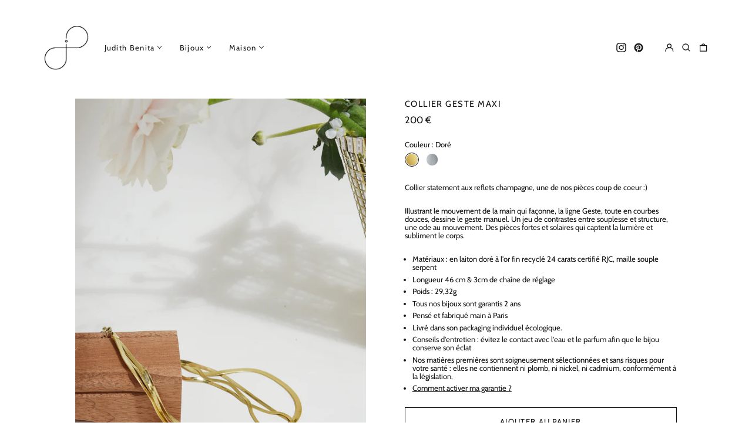

--- FILE ---
content_type: text/html; charset=utf-8
request_url: https://www.judithbenita.com/collections/les-preferes/products/collier-geste-maxi?variant=39352654987319
body_size: 74579
content:
<!doctype html>
<html class="no-js supports-no-cookies" lang="fr">
<head>
<meta name="p:domain_verify" content="16991cc26cc5c57b5c0362671ee17a40"/>
  <meta charset="utf-8">
  <meta http-equiv="X-UA-Compatible" content="IE=edge">
  <meta name="viewport" content="width=device-width,initial-scale=1">
  <meta name="theme-color" content="#000000">
  <link rel="canonical" href="https://www.judithbenita.com/products/collier-geste-maxi">
  
  
<link rel="shortcut icon" href="//www.judithbenita.com/cdn/shop/files/LOGO_JUDITH_BENITA_youtube_32x32.png?v=1652884813" type="image/png"><title>Collier Geste maxi
&ndash; judithbenita</title><meta name="description" content="Collier statement aux reflets champagne, une de nos pièces coup de coeur :) Illustrant le mouvement de la main qui façonne, la ligne Geste, toute en courbes douces, dessine le geste manuel. Un jeu de contrastes entre souplesse et structure, une ode au mouvement. Des pièces fortes et solaires qui captent la lumière et s"><meta property="og:site_name" content="judithbenita">
<meta property="og:url" content="https://www.judithbenita.com/products/collier-geste-maxi">
<meta property="og:title" content="Collier Geste maxi">
<meta property="og:type" content="product">
<meta property="og:description" content="Collier statement aux reflets champagne, une de nos pièces coup de coeur :) Illustrant le mouvement de la main qui façonne, la ligne Geste, toute en courbes douces, dessine le geste manuel. Un jeu de contrastes entre souplesse et structure, une ode au mouvement. Des pièces fortes et solaires qui captent la lumière et s"><meta property="og:image" content="http://www.judithbenita.com/cdn/shop/files/CollierGestemaxi.jpg?v=1737043509">
  <meta property="og:image:secure_url" content="https://www.judithbenita.com/cdn/shop/files/CollierGestemaxi.jpg?v=1737043509">
  <meta property="og:image:width" content="1518">
  <meta property="og:image:height" content="2048">
  <meta property="og:price:amount" content="200">
  <meta property="og:price:currency" content="EUR">



<meta name="twitter:card" content="summary_large_image">
<meta name="twitter:title" content="Collier Geste maxi">
<meta name="twitter:description" content="Collier statement aux reflets champagne, une de nos pièces coup de coeur :) Illustrant le mouvement de la main qui façonne, la ligne Geste, toute en courbes douces, dessine le geste manuel. Un jeu de contrastes entre souplesse et structure, une ode au mouvement. Des pièces fortes et solaires qui captent la lumière et s">
<style>
  

  

  
  

  
  

  
  
:root {
    --base-font-size: 81.25%;
    --base-line-height: 1.1;
    
    --color-primary-accent: rgb(16, 17, 18);
    --color-primary-text: rgb(16, 17, 18);
    --color-primary-text-rgb: 16, 17, 18;
    --color-primary-background: rgb(255, 255, 255);
    --color-primary-background-hex: #ffffff;
    --color-primary-meta: rgb(0, 0, 0);
    --color-primary-text--overlay: rgb(255, 255, 255);
    --color-primary-accent--overlay: rgb(255, 255, 255);
    --color-primary-text-placeholder: rgba(16, 17, 18, 0.1);
    --color-primary-background-0: rgba(255, 255, 255, 0);
    --color-primary-border: #000000;

    /*
    Secondary color scheme
    */
    --color-secondary-accent: rgb(0, 0, 0);
    --color-secondary-text: rgb(0, 0, 0);
    --color-secondary-background: rgb(255, 255, 255);
    --color-secondary-background-hex: #ffffff;
    --color-secondary-meta: rgb(16, 17, 18);
    --color-secondary-text--overlay: rgb(255, 255, 255);
    --color-secondary-accent--overlay: rgb(255, 255, 255);
    --color-secondary-text-placeholder: rgba(0, 0, 0, 0.1);
    --color-secondary-background-0: rgba(255, 255, 255, 0);
    --color-secondary-border: #101112;

    /*
    Tertiary color scheme
    */
    --color-tertiary-accent: rgb(255, 255, 255);
    --color-tertiary-text: rgb(0, 0, 0);
    --color-tertiary-background: rgb(24, 120, 185);
    --color-tertiary-background-hex: #1878b9;
    --color-tertiary-meta: rgb(255, 255, 255);
    --color-tertiary-text--overlay: rgb(255, 255, 255);
    --color-tertiary-accent--overlay: rgb(24, 120, 185);
    --color-tertiary-text-placeholder: rgba(0, 0, 0, 0.1);
    --color-tertiary-background-0: rgba(24, 120, 185, 0);
    --color-tertiary-border: #ffffff;

    --color-white-text: rgb(255, 255, 255);
    --color-black-text: rgb(0, 0, 0);
    --color-white-accent: rgb(255, 255, 255);
    --color-black-accent: rgb(0, 0, 0);
    --color-white-text--overlay: rgb(16, 17, 18);
    --color-black-text--overlay: rgb(255, 255, 255);


    --heading-font: Cabin, sans-serif;
    --heading-font-weight: 400;
    --heading-font-style: normal;

    --body-font: Cabin, sans-serif;
    --body-font-weight: 400;
    --body-font-style: normal;
    --body-font-bold-weight: bold;

    --secondary-font: Cabin, sans-serif;
    --secondary-font-weight: 400;
    --secondary-font-style: normal;

    --heading-letterspacing: 0.1em;
    --heading-capitalize: none;
    --text-overlay-letterspacing: 0.0;

    --navigation-font: ;
    --navigation-font-weight: ;
    --navigation-font-style: ;

    --navigation-capitalize: none;
    --navigation-letterspacing: 0.0em;

    --section-title-capitalize: none;
    --section-title-letterspacing: 0.0em;
    --section-title-align: center;

    --secondary-title-capitalize: none;
    --secondary-letterspacing: 0.1em;

    --rte-font-size: 1rem;

    /*
    SVG ico select
    */
    --icon-svg-select: url(//www.judithbenita.com/cdn/shop/t/8/assets/ico-select.svg?v=165064643547744354671650362388);
    --icon-svg-select-primary: url(//www.judithbenita.com/cdn/shop/t/8/assets/ico-select-primary.svg?v=176854767674715793281650362388);
    --icon-svg-select-secondary: url(//www.judithbenita.com/cdn/shop/t/8/assets/ico-select-secondary.svg?v=77256555199662291791650716664);
    --icon-svg-select-tertiary: url(//www.judithbenita.com/cdn/shop/t/8/assets/ico-select-tertiary.svg?v=77256555199662291791670512970);

    --border-width: 0px;
    --text-width: 1px;

    --button-baseline-adjust: 0.0rem;

    --header-height: 120px;
    --announcement-bar-height: 44px;
    --header-height-no-search: 120px;
    --payment-button-height: 60px;
  }

  [data-color-scheme="primary"] {
    --color-scheme-text: 16, 17, 18;
    --color-scheme-background: 255, 255, 255;
    --color-scheme-accent: 16, 17, 18;
    --color-scheme-meta: 0, 0, 0;
    --color-scheme-text--overlay: 255, 255, 255;
    --color-scheme-accent--overlay: 255, 255, 255;
    --color-scheme-border: 0, 0, 0;
    --payment-terms-background-color: #ffffff;
  }
  [data-color-scheme="secondary"] {
    --color-scheme-text: 0, 0, 0;
    --color-scheme-background: 255, 255, 255;
    --color-scheme-accent: 0, 0, 0;
    --color-scheme-meta: 16, 17, 18;
    --color-scheme-text--overlay: 255, 255, 255;
    --color-scheme-accent--overlay: 255, 255, 255;
    --color-scheme-border: 16, 17, 18;
    --payment-terms-background-color: #ffffff;
  }
  [data-color-scheme="tertiary"] {
    --color-scheme-text: 0, 0, 0;
    --color-scheme-background: 24, 120, 185;
    --color-scheme-accent: 255, 255, 255;
    --color-scheme-meta: 255, 255, 255;
    --color-scheme-text--overlay: 255, 255, 255;
    --color-scheme-accent--overlay: 24, 120, 185;
    --color-scheme-border: 255, 255, 255;
    --payment-terms-background-color: #1878b9;
  }

  [data-color-scheme="white"] {
    --color-scheme-text: 255, 255, 255;
    --color-scheme-text--overlay: 0, 0, 0;
  }

  [data-color-scheme="black"] {
    --color-scheme-text: 0, 0, 0;
    --color-scheme-text--overlay: 255, 255, 255;
  }

</style>
<meta property="og:site_name" content="judithbenita">
<meta property="og:url" content="https://www.judithbenita.com/products/collier-geste-maxi">
<meta property="og:title" content="Collier Geste maxi">
<meta property="og:type" content="product">
<meta property="og:description" content="Collier statement aux reflets champagne, une de nos pièces coup de coeur :) Illustrant le mouvement de la main qui façonne, la ligne Geste, toute en courbes douces, dessine le geste manuel. Un jeu de contrastes entre souplesse et structure, une ode au mouvement. Des pièces fortes et solaires qui captent la lumière et s"><meta property="og:image" content="http://www.judithbenita.com/cdn/shop/files/CollierGestemaxi.jpg?v=1737043509">
  <meta property="og:image:secure_url" content="https://www.judithbenita.com/cdn/shop/files/CollierGestemaxi.jpg?v=1737043509">
  <meta property="og:image:width" content="1518">
  <meta property="og:image:height" content="2048">
  <meta property="og:price:amount" content="200">
  <meta property="og:price:currency" content="EUR">



<meta name="twitter:card" content="summary_large_image">
<meta name="twitter:title" content="Collier Geste maxi">
<meta name="twitter:description" content="Collier statement aux reflets champagne, une de nos pièces coup de coeur :) Illustrant le mouvement de la main qui façonne, la ligne Geste, toute en courbes douces, dessine le geste manuel. Un jeu de contrastes entre souplesse et structure, une ode au mouvement. Des pièces fortes et solaires qui captent la lumière et s">

  <style>#MainContent{opacity:0;visibility:hidden}[x-cloak]{display:none!important}html.js [fade-in-sections] #MainContent [data-fade-in]{opacity:0;transform:translateY(50px);transition-duration:1s;transition-duration:.25s;transition-property:transform,opacity;transition-timing-function:cubic-bezier(.4,0,.2,1)}html.js [fade-in-sections] #MainContent [data-fade-in].in-view{opacity:1;transform:translateY(0)}html.js [fade-in-sections] #MainContent .shopify-section.will-mutate [data-fade-in].in-view{transition-duration:.25s}html{-webkit-text-size-adjust:100%;line-height:1.15;-moz-tab-size:4;-o-tab-size:4;tab-size:4}body{font-family:system-ui,-apple-system,Segoe UI,Roboto,Helvetica,Arial,sans-serif,Apple Color Emoji,Segoe UI Emoji;margin:0}hr{color:inherit;height:0}abbr[title]{-webkit-text-decoration:underline dotted;text-decoration:underline dotted}b,strong{font-weight:bolder}code,kbd,pre,samp{font-family:ui-monospace,SFMono-Regular,Consolas,Liberation Mono,Menlo,monospace;font-size:1em}small{font-size:80%}sub,sup{font-size:75%;line-height:0;position:relative;vertical-align:baseline}sub{bottom:-.25em}sup{top:-.5em}table{border-color:inherit;text-indent:0}button,input,optgroup,select,textarea{font-family:inherit;font-size:100%;line-height:1.15;margin:0}button,select{text-transform:none}[type=button],[type=reset],[type=submit],button{-webkit-appearance:button}::-moz-focus-inner{border-style:none;padding:0}:-moz-focusring{outline:1px dotted ButtonText}:-moz-ui-invalid{box-shadow:none}legend{padding:0}progress{vertical-align:baseline}::-webkit-inner-spin-button,::-webkit-outer-spin-button{height:auto}[type=search]{-webkit-appearance:textfield;outline-offset:-2px}::-webkit-search-decoration{-webkit-appearance:none}::-webkit-file-upload-button{-webkit-appearance:button;font:inherit}summary{display:list-item}blockquote,dd,dl,figure,h1,h2,h3,h4,h5,h6,hr,p,pre{margin:0}button{background-color:transparent;background-image:none}fieldset,ol,ul{margin:0;padding:0}ol,ul{list-style:none}html{font-family:ui-sans-serif,system-ui,-apple-system,BlinkMacSystemFont,Segoe UI,Roboto,Helvetica Neue,Arial,Noto Sans,sans-serif,Apple Color Emoji,Segoe UI Emoji,Segoe UI Symbol,Noto Color Emoji;line-height:1.5}body{font-family:inherit;line-height:inherit}*,:after,:before{border:0 solid;box-sizing:border-box}hr{border-top-width:1px}img{border-style:solid}textarea{resize:vertical}input::-moz-placeholder,textarea::-moz-placeholder{color:#9ca3af;opacity:1}input:-ms-input-placeholder,textarea:-ms-input-placeholder{color:#9ca3af;opacity:1}input::placeholder,textarea::placeholder{color:#9ca3af;opacity:1}[role=button],button{cursor:pointer}:-moz-focusring{outline:auto}table{border-collapse:collapse}h1,h2,h3,h4,h5,h6{font-size:inherit;font-weight:inherit}a{color:inherit;text-decoration:inherit}button,input,optgroup,select,textarea{color:inherit;line-height:inherit;padding:0}code,kbd,pre,samp{font-family:ui-monospace,SFMono-Regular,Menlo,Monaco,Consolas,Liberation Mono,Courier New,monospace}audio,canvas,embed,iframe,img,object,svg,video{display:block;vertical-align:middle}img,video{height:auto;max-width:100%}*,:after,:before{--tw-border-opacity:1;border-color:rgba(229,231,235,var(--tw-border-opacity))}.container{width:100%}@media (min-width:40em){.container{max-width:40em}}@media (min-width:48em){.container{max-width:48em}}@media (min-width:64em){.container{max-width:64em}}@media (min-width:80em){.container{max-width:80em}}.fixed{position:fixed}.absolute{position:absolute}.relative{position:relative}.top-0{top:0}.top-1\/2{top:50%}.right-0{right:0}.bottom-0{bottom:0}.bottom-4{bottom:1rem}.bottom-border-width{bottom:var(--border-width)}.left-0{left:0}.z-10{z-index:10}.z-20{z-index:20}.z-50{z-index:50}.z-60{z-index:70}.z-99{z-index:99}.z-100{z-index:100}.-m-1{margin:-.25rem}.mx-auto{margin-left:auto;margin-right:auto}.-mx-4{margin-left:-1rem;margin-right:-1rem}.mt-1{margin-top:.25rem}.mt-4{margin-top:1rem}.-mt-2{margin-top:-.5rem}.mr-1{margin-right:.25rem}.mr-4{margin-right:1rem}.mr-10{margin-right:2.5rem}.mb-4{margin-bottom:1rem}.ml-4{margin-left:1rem}.ml-8{margin-left:2rem}.block{display:block}.inline-block{display:inline-block}.flex{display:flex}.grid{display:grid}.hidden{display:none}.h-5{height:1.25rem}.h-6{height:1.5rem}.h-7{height:1.75rem}.h-32{height:8rem}.h-header-no-search{height:var(--header-height-no-search)}.max-h-screen-header{max-height:calc(100vh - var(--header-height, 0px))}.w-0{width:0}.w-3{width:.75rem}.w-5{width:1.25rem}.w-6{width:1.5rem}.w-7{width:1.75rem}.w-1\/3{width:33.333333%}.w-full{width:100%}.flex-grow-0{flex-grow:0}.flex-grow{flex-grow:1}.origin-center{transform-origin:center}.transform{--tw-translate-x:0;--tw-translate-y:0;--tw-rotate:0;--tw-skew-x:0;--tw-skew-y:0;--tw-scale-x:1;--tw-scale-y:1;transform:translateX(var(--tw-translate-x)) translateY(var(--tw-translate-y)) rotate(var(--tw-rotate)) skewX(var(--tw-skew-x)) skewY(var(--tw-skew-y)) scaleX(var(--tw-scale-x)) scaleY(var(--tw-scale-y))}.translate-x-1\/4{--tw-translate-x:25%}.translate-y-0{--tw-translate-y:0px}.translate-y-1\/4{--tw-translate-y:25%}.translate-y-full{--tw-translate-y:100%}.-translate-y-1\/2{--tw-translate-y:-50%}.-translate-y-1\/4{--tw-translate-y:-25%}.-translate-y-full{--tw-translate-y:-100%}.translate-y-search-results{--tw-translate-y:calc(100% - var(--border-width))}.rotate-180{--tw-rotate:180deg}.grid-flow-row-dense{grid-auto-flow:row dense}.flex-wrap{flex-wrap:wrap}.items-center{align-items:center}.justify-start{justify-content:flex-start}.justify-end{justify-content:flex-end}.justify-center{justify-content:center}.justify-between{justify-content:space-between}.overflow-hidden{overflow:hidden}.overflow-y-auto{overflow-y:auto}.rounded-full{border-radius:9999px}.border{border-width:1px}.border-b-theme-width{border-bottom-width:var(--border-width)}.border-transparent{border-color:transparent}.border-scheme-text{--tw-border-opacity:1;border-color:rgba(var(--color-scheme-text),var(--tw-border-opacity))}.border-scheme-border{--tw-border-opacity:1;border-color:rgba(var(--color-scheme-border),var(--tw-border-opacity))}.bg-scheme-text{--tw-bg-opacity:1;background-color:rgba(var(--color-scheme-text),var(--tw-bg-opacity))}.bg-scheme-background{--tw-bg-opacity:1;background-color:rgba(var(--color-scheme-background),var(--tw-bg-opacity))}.bg-gradient-to-b{background-image:linear-gradient(to bottom,var(--tw-gradient-stops))}.from-black{--tw-gradient-from:#000;--tw-gradient-stops:var(--tw-gradient-from),var(--tw-gradient-to,transparent)}.from-white{--tw-gradient-from:#fff;--tw-gradient-stops:var(--tw-gradient-from),var(--tw-gradient-to,hsla(0,0%,100%,0))}.to-transparent{--tw-gradient-to:transparent}.fill-current{fill:currentColor}.p-1{padding:.25rem}.px-4{padding-left:1rem;padding-right:1rem}.py-1{padding-bottom:.25rem;padding-top:.25rem}.py-2{padding-bottom:.5rem;padding-top:.5rem}.py-4{padding-bottom:1rem;padding-top:1rem}.pt-2{padding-top:.5rem}.pr-1{padding-right:.25rem}.pb-4{padding-bottom:1rem}.pl-9{padding-left:2.25rem}.text-left{text-align:left}.text-center{text-align:center}.text-right{text-align:right}.align-middle{vertical-align:middle}.text-xs{font-size:.64rem}.text-sm,.text-xs{line-height:var(--base-line-height)}.text-sm{font-size:.875rem}.text-base{font-size:1rem}.text-base,.text-xl{line-height:var(--base-line-height)}.text-xl{font-size:1.563rem}.font-bold{font-weight:700}.italic{font-style:italic}.oldstyle-nums{--tw-ordinal:var(--tw-empty,/*!*/ /*!*/);--tw-slashed-zero:var(--tw-empty,/*!*/ /*!*/);--tw-numeric-figure:var(--tw-empty,/*!*/ /*!*/);--tw-numeric-spacing:var(--tw-empty,/*!*/ /*!*/);--tw-numeric-fraction:var(--tw-empty,/*!*/ /*!*/);--tw-numeric-figure:oldstyle-nums;font-variant-numeric:var(--tw-ordinal) var(--tw-slashed-zero) var(--tw-numeric-figure) var(--tw-numeric-spacing) var(--tw-numeric-fraction)}.leading-zero{line-height:0}.text-scheme-text{--tw-text-opacity:1;color:rgba(var(--color-scheme-text),var(--tw-text-opacity))}.text-scheme-text-overlay{--tw-text-opacity:1;color:rgba(var(--color-scheme-text--overlay),var(--tw-text-opacity))}.hover\:text-scheme-accent:hover{--tw-text-opacity:1;color:rgba(var(--color-scheme-accent),var(--tw-text-opacity))}.placeholder-current::-moz-placeholder{color:currentColor}.placeholder-current:-ms-input-placeholder{color:currentColor}.placeholder-current::placeholder{color:currentColor}.opacity-0{opacity:0}.opacity-100{opacity:1}*,:after,:before{--tw-shadow:0 0 #0000;--tw-ring-inset:var(--tw-empty,/*!*/ /*!*/);--tw-ring-offset-width:0px;--tw-ring-offset-color:#fff;--tw-ring-color:rgba(59,130,246,0.5);--tw-ring-offset-shadow:0 0 #0000;--tw-ring-shadow:0 0 #0000}.transition{transition-duration:.15s;transition-property:background-color,border-color,color,fill,stroke,opacity,box-shadow,transform,filter,-webkit-backdrop-filter;transition-property:background-color,border-color,color,fill,stroke,opacity,box-shadow,transform,filter,backdrop-filter;transition-property:background-color,border-color,color,fill,stroke,opacity,box-shadow,transform,filter,backdrop-filter,-webkit-backdrop-filter;transition-timing-function:cubic-bezier(.4,0,.2,1)}.transition-opacity{transition-duration:.15s;transition-property:opacity;transition-timing-function:cubic-bezier(.4,0,.2,1)}.transition-transform{transition-duration:.15s;transition-property:transform;transition-timing-function:cubic-bezier(.4,0,.2,1)}.duration-200{transition-duration:.2s}html{scroll-padding-top:2.5rem}body{display:flex;flex-direction:column;min-height:100vh}body,html{background-color:var(--color-primary-background);color:var(--color-primary-text)}html{font-size:var(--base-font-size);line-height:var(--base-line-height)}.font-heading{font-family:var(--heading-font);font-style:var(--heading-font-style);font-weight:var(--heading-font-weight);letter-spacing:var(--heading-letterspacing);text-transform:var(--heading-capitalize)}.font-body{font-family:var(--body-font);font-style:var(--body-font-style);font-weight:var(--body-font-weight);text-transform:var(--body-font-style)}.font-secondary{font-family:var(--secondary-font);font-style:var(--secondary-font-style);font-weight:var(--secondary-font-weight);letter-spacing:var(--secondary-letterspacing);text-transform:var(--secondary-title-capitalize)}.responsive-image-wrapper:before{content:"";display:block}.responsive-image{opacity:0}.responsive-image.lazyloaded{opacity:1}.responsive-image-placeholder{opacity:.05}.responsive-image.lazyloaded+.responsive-image-placeholder{opacity:0}[data-color-scheme=primary] .responsive-image-placeholder{background-color:var(--color-primary-text)}[data-color-scheme=secondary] .responsive-image-placeholder{background-color:var(--color-secondary-text)}[data-color-scheme=tertiary] .responsive-image-placeholder{background-color:var(--color-tertiary-text)}.no-js .responsive-image-placeholder{display:none}.visually-hidden{clip:rect(0 0 0 0);border:0;height:1px;margin:-1px;overflow:hidden;padding:0;position:absolute!important;width:1px}svg{height:100%;width:100%}.no-js:not(html),[hidden],[x-cloak]{display:none}.no-js .no-js:not(html){display:block}.supports-no-cookies:not(html),[hidden],html.no-js .js-enabled{display:none}.supports-no-cookies .supports-no-cookies:not(html){display:block}.skip-link{background-color:var(--color-primary-text);color:var(--color-primary-background);left:0;opacity:0;padding:1rem;pointer-events:none;position:absolute;top:0;z-index:50}.skip-link:focus{opacity:1;pointer-events:auto}.btn-solid-primary-text,.payment-buttons-primary-text .shopify-payment-button .shopify-payment-button__button,.payment-buttons-primary-text .shopify-payment-button .shopify-payment-button__button--unbranded{background:var(--color-primary-text);color:var(--color-primary-text--overlay)}.btn-solid-primary-text:focus,.btn-solid-primary-text:hover,.payment-buttons-primary-text .shopify-payment-button .shopify-payment-button__button--unbranded:focus,.payment-buttons-primary-text .shopify-payment-button .shopify-payment-button__button--unbranded:hover,.payment-buttons-primary-text .shopify-payment-button .shopify-payment-button__button:focus,.payment-buttons-primary-text .shopify-payment-button .shopify-payment-button__button:hover{background:var(--color-primary-accent);border-color:var(--color-primary-accent);color:var(--color-primary-accent--overlay)}.btn-outline-primary-text{border-color:var(--color-primary-text);color:var(--color-primary-text)}.btn-outline-primary-text:focus,.btn-outline-primary-text:hover{border-color:var(--color-primary-accent);color:var(--color-primary-accent)}.btn-primary-accent-full,.btn-solid-primary-accent,.payment-buttons-primary-accent .shopify-payment-button .shopify-payment-button__button,.payment-buttons-primary-accent .shopify-payment-button .shopify-payment-button__button--unbranded{background:var(--color-primary-accent);border-color:var(--color-primary-accent);color:var(--color-primary-accent--overlay)}.btn-primary-accent-full:focus,.btn-primary-accent-full:hover,.btn-solid-primary-accent:focus,.btn-solid-primary-accent:hover,.payment-buttons-primary-accent .shopify-payment-button .shopify-payment-button__button--unbranded:focus,.payment-buttons-primary-accent .shopify-payment-button .shopify-payment-button__button--unbranded:hover,.payment-buttons-primary-accent .shopify-payment-button .shopify-payment-button__button:focus,.payment-buttons-primary-accent .shopify-payment-button .shopify-payment-button__button:hover{background:var(--color-primary-text);border-color:var(--color-primary-text);color:var(--color-primary-text--overlay)}.btn-outline-primary-accent{border-color:var(--color-primary-accent);color:var(--color-primary-accent)}.btn-outline-primary-accent:focus,.btn-outline-primary-accent:hover{border-color:var(--color-primary-text);color:var(--color-primary-text)}.btn-solid-secondary-text,.payment-buttons-secondary-text .shopify-payment-button .shopify-payment-button__button,.payment-buttons-secondary-text .shopify-payment-button .shopify-payment-button__button--unbranded{background:var(--color-secondary-text);color:var(--color-secondary-text--overlay)}.btn-solid-secondary-text:focus,.btn-solid-secondary-text:hover,.payment-buttons-secondary-text .shopify-payment-button .shopify-payment-button__button--unbranded:focus,.payment-buttons-secondary-text .shopify-payment-button .shopify-payment-button__button--unbranded:hover,.payment-buttons-secondary-text .shopify-payment-button .shopify-payment-button__button:focus,.payment-buttons-secondary-text .shopify-payment-button .shopify-payment-button__button:hover{background:var(--color-secondary-accent);border-color:var(--color-secondary-accent);color:var(--color-secondary-accent--overlay)}.btn-outline-secondary-text{border-color:var(--color-secondary-text);color:var(--color-secondary-text)}.btn-outline-secondary-text:focus,.btn-outline-secondary-text:hover{border-color:var(--color-secondary-accent);color:var(--color-secondary-accent)}.btn-secondary-accent-full,.btn-solid-secondary-accent,.payment-buttons-secondary-accent .shopify-payment-button .shopify-payment-button__button,.payment-buttons-secondary-accent .shopify-payment-button .shopify-payment-button__button--unbranded{background:var(--color-secondary-accent);border-color:var(--color-secondary-accent);color:var(--color-secondary-accent--overlay)}.btn-secondary-accent-full:focus,.btn-secondary-accent-full:hover,.btn-solid-secondary-accent:focus,.btn-solid-secondary-accent:hover,.payment-buttons-secondary-accent .shopify-payment-button .shopify-payment-button__button--unbranded:focus,.payment-buttons-secondary-accent .shopify-payment-button .shopify-payment-button__button--unbranded:hover,.payment-buttons-secondary-accent .shopify-payment-button .shopify-payment-button__button:focus,.payment-buttons-secondary-accent .shopify-payment-button .shopify-payment-button__button:hover{background:var(--color-secondary-text);border-color:var(--color-secondary-text);color:var(--color-secondary-text--overlay)}.btn-outline-secondary-accent{border-color:var(--color-secondary-accent);color:var(--color-secondary-accent)}.btn-outline-secondary-accent:focus,.btn-outline-secondary-accent:hover{border-color:var(--color-secondary-text);color:var(--color-secondary-text)}.btn-solid-tertiary-text,.payment-buttons-tertiary-text .shopify-payment-button .shopify-payment-button__button,.payment-buttons-tertiary-text .shopify-payment-button .shopify-payment-button__button--unbranded{background:var(--color-tertiary-text);color:var(--color-tertiary-text--overlay)}.btn-solid-tertiary-text:focus,.btn-solid-tertiary-text:hover,.payment-buttons-tertiary-text .shopify-payment-button .shopify-payment-button__button--unbranded:focus,.payment-buttons-tertiary-text .shopify-payment-button .shopify-payment-button__button--unbranded:hover,.payment-buttons-tertiary-text .shopify-payment-button .shopify-payment-button__button:focus,.payment-buttons-tertiary-text .shopify-payment-button .shopify-payment-button__button:hover{background:var(--color-tertiary-accent);border-color:var(--color-tertiary-accent);color:var(--color-tertiary-accent--overlay)}.btn-outline-tertiary-text{border-color:var(--color-tertiary-text);color:var(--color-tertiary-text)}.btn-outline-tertiary-text:focus,.btn-outline-tertiary-text:hover{border-color:var(--color-tertiary-accent);color:var(--color-tertiary-accent)}.btn-solid-tertiary-accent,.btn-tertiary-accent-full,.payment-buttons-tertiary-accent .shopify-payment-button .shopify-payment-button__button,.payment-buttons-tertiary-accent .shopify-payment-button .shopify-payment-button__button--unbranded{background:var(--color-tertiary-accent);border-color:var(--color-tertiary-accent);color:var(--color-tertiary-accent--overlay)}.btn-solid-tertiary-accent:focus,.btn-solid-tertiary-accent:hover,.btn-tertiary-accent-full:focus,.btn-tertiary-accent-full:hover,.payment-buttons-tertiary-accent .shopify-payment-button .shopify-payment-button__button--unbranded:focus,.payment-buttons-tertiary-accent .shopify-payment-button .shopify-payment-button__button--unbranded:hover,.payment-buttons-tertiary-accent .shopify-payment-button .shopify-payment-button__button:focus,.payment-buttons-tertiary-accent .shopify-payment-button .shopify-payment-button__button:hover{background:var(--color-tertiary-text);border-color:var(--color-tertiary-text);color:var(--color-tertiary-text--overlay)}.btn-outline-tertiary-accent{border-color:var(--color-tertiary-accent);color:var(--color-tertiary-accent)}.btn-outline-tertiary-accent:focus,.btn-outline-tertiary-accent:hover{border-color:var(--color-tertiary-text);color:var(--color-tertiary-text)}.btn-solid-white-accent,.btn-solid-white-text{background:var(--color-white-text);border-color:var(--color-white-text);color:var(--color-white-text--overlay)}.btn-solid-white-accent:focus,.btn-solid-white-accent:hover,.btn-solid-white-text:focus,.btn-solid-white-text:hover{background:var(--color-primary-accent);border-color:var(--color-primary-accent);color:var(--color-primary-accent--overlay)}.btn-solid-black-accent,.btn-solid-black-text{background:var(--color-black-text);border-color:var(--color-black-text);color:var(--color-black-text--overlay)}.btn-solid-black-accent:focus,.btn-solid-black-accent:hover,.btn-solid-black-text:focus,.btn-solid-black-text:hover{background:var(--color-primary-accent);border-color:var(--color-primary-accent);color:var(--color-primary-accent--overlay)}.button span,.button svg,button span,button svg{pointer-events:none}input{background-color:var(--color-primary-background)}select{-webkit-appearance:none;-moz-appearance:none;appearance:none;background-color:transparent;background-image:var(--icon-svg-select);background-position:100%;background-repeat:no-repeat;background-size:1rem 1rem;border-color:var(--color-primary-border);border-width:0;border-bottom-width:var(--text-width);display:block;padding-bottom:.75rem;padding-top:.75rem;width:100%}.section-y-padding{padding-bottom:2rem;padding-top:2rem}@media (min-width:64em){.section-y-padding{padding-bottom:4rem;padding-top:4rem}}.section-x-padding{padding-left:1.25rem;padding-right:1.25rem}@media (min-width:64em){.section-x-padding{padding-left:2.5rem;padding-right:2.5rem}}.background-video-wrapper--full-screen{padding-bottom:calc(100vh - var(--header-height, 0px))}@media (min-width:1024px){.lg\:background-video-wrapper--full-screen{padding-bottom:calc(100vh - var(--header-height, 0px))}}.background-video-wrapper--full-screen.hero-video{padding-bottom:calc(100vh - var(--announcement-bar-height, 0px))}@media (min-width:1024px){.lg\:background-video-wrapper--full-screen.hero-video{padding-bottom:calc(100vh - var(--announcement-bar-height, 0px))}}#MainContent .shopify-section:first-of-type .section-with-no-padding .h-screen-header,#MainContent .shopify-section:first-of-type .section-with-no-top-padding .h-screen-header{height:calc(100vh - var(--header-height, 0px))}@media (max-width:1023px){#MainContent .shopify-section:first-of-type .section-with-no-padding .background-video-wrapper--full-screen,#MainContent .shopify-section:first-of-type .section-with-no-top-padding .background-video-wrapper--full-screen{padding-bottom:calc(100vh - var(--header-height, 0px))}}@media (min-width:1024px){#MainContent .shopify-section:first-of-type .section-with-no-padding .lg\:background-video-wrapper--full-screen,#MainContent .shopify-section:first-of-type .section-with-no-top-padding .lg\:background-video-wrapper--full-screen{padding-bottom:calc(100vh - var(--header-height, 0px))}}#MainContent .shopify-section:last-of-type .section-with-no-bottom-padding,#MainContent .shopify-section:last-of-type .section-with-no-padding{margin-bottom:calc(var(--border-width)*-1)}@media (max-width:1023px){#MainContent .shopify-section:first-of-type .section-with-no-padding-mobile{margin-top:calc(var(--border-width)*-1)}}@media (min-width:40em){.sm\:oldstyle-nums{--tw-ordinal:var(--tw-empty,/*!*/ /*!*/);--tw-slashed-zero:var(--tw-empty,/*!*/ /*!*/);--tw-numeric-figure:var(--tw-empty,/*!*/ /*!*/);--tw-numeric-spacing:var(--tw-empty,/*!*/ /*!*/);--tw-numeric-fraction:var(--tw-empty,/*!*/ /*!*/);--tw-numeric-figure:oldstyle-nums;font-variant-numeric:var(--tw-ordinal) var(--tw-slashed-zero) var(--tw-numeric-figure) var(--tw-numeric-spacing) var(--tw-numeric-fraction)}}@media (min-width:48em){.md\:oldstyle-nums{--tw-ordinal:var(--tw-empty,/*!*/ /*!*/);--tw-slashed-zero:var(--tw-empty,/*!*/ /*!*/);--tw-numeric-figure:var(--tw-empty,/*!*/ /*!*/);--tw-numeric-spacing:var(--tw-empty,/*!*/ /*!*/);--tw-numeric-fraction:var(--tw-empty,/*!*/ /*!*/);--tw-numeric-figure:oldstyle-nums;font-variant-numeric:var(--tw-ordinal) var(--tw-slashed-zero) var(--tw-numeric-figure) var(--tw-numeric-spacing) var(--tw-numeric-fraction)}}@media (min-width:64em){.lg\:col-span-2{grid-column:span 2/span 2}.lg\:col-end-11{grid-column-end:11}.lg\:col-end-13{grid-column-end:13}.lg\:mr-2{margin-right:.5rem}.lg\:mr-8{margin-right:2rem}.lg\:block{display:block}.lg\:inline-block{display:inline-block}.lg\:hidden{display:none}.lg\:w-auto{width:auto}.lg\:w-2\/3{width:66.666667%}.lg\:w-3\/4{width:75%}.lg\:flex-grow-0{flex-grow:0}.lg\:flex-grow{flex-grow:1}.lg\:grid-cols-12{grid-template-columns:repeat(12,minmax(0,1fr))}.lg\:gap-10{gap:2.5rem}.lg\:py-4{padding-bottom:1rem;padding-top:1rem}.lg\:py-8{padding-top:2rem}.lg\:pb-8,.lg\:py-8{padding-bottom:2rem}.lg\:text-3xl{font-size:2.441rem;line-height:calc(var(--base-line-height)*.9)}.lg\:oldstyle-nums{--tw-ordinal:var(--tw-empty,/*!*/ /*!*/);--tw-slashed-zero:var(--tw-empty,/*!*/ /*!*/);--tw-numeric-figure:var(--tw-empty,/*!*/ /*!*/);--tw-numeric-spacing:var(--tw-empty,/*!*/ /*!*/);--tw-numeric-fraction:var(--tw-empty,/*!*/ /*!*/);--tw-numeric-figure:oldstyle-nums;font-variant-numeric:var(--tw-ordinal) var(--tw-slashed-zero) var(--tw-numeric-figure) var(--tw-numeric-spacing) var(--tw-numeric-fraction)}}@media (min-width:80em){.xl\:oldstyle-nums{--tw-ordinal:var(--tw-empty,/*!*/ /*!*/);--tw-slashed-zero:var(--tw-empty,/*!*/ /*!*/);--tw-numeric-figure:var(--tw-empty,/*!*/ /*!*/);--tw-numeric-spacing:var(--tw-empty,/*!*/ /*!*/);--tw-numeric-fraction:var(--tw-empty,/*!*/ /*!*/);--tw-numeric-figure:oldstyle-nums;font-variant-numeric:var(--tw-ordinal) var(--tw-slashed-zero) var(--tw-numeric-figure) var(--tw-numeric-spacing) var(--tw-numeric-fraction)}}
</style>
  

<script>
function onLoadStylesheet() {
          var url = "//www.judithbenita.com/cdn/shop/t/8/assets/theme.min.css?v=87300232483460121011650362347";
          var link = document.querySelector('link[href="' + url + '"]');
          link.loaded = true;
          link.dispatchEvent(new CustomEvent('stylesLoaded'));
        }
        window.theme_stylesheet = '//www.judithbenita.com/cdn/shop/t/8/assets/theme.min.css?v=87300232483460121011650362347';
</script>
<link rel="stylesheet" href="//www.judithbenita.com/cdn/shop/t/8/assets/theme.min.css?v=87300232483460121011650362347" media="print" onload="this.media='all';onLoadStylesheet();">
<noscript><link rel="stylesheet" href="//www.judithbenita.com/cdn/shop/t/8/assets/theme.min.css?v=87300232483460121011650362347"></noscript>

  

  

  <link href="//www.judithbenita.com/cdn/shop/t/8/assets/custom.css?v=155617029394982281511652867806" rel="stylesheet" type="text/css" media="all" />
  <script type="text/javascript">
    document.documentElement.className = document.documentElement.className.replace('no-js', 'js');

    window.theme = {
      strings: {
        addToCart: "Ajouter au panier",
        soldOut: "Épuisé",
        unavailable: "Non disponible",
        onlineEvent: "Événement en ligne",
        addressNoResults: "Aucun résultat pour cette adresse",
        addressQueryLimit: "Vous avez dépassé la limite de Google utilisation de l'API. Envisager la mise à niveau à un \u003ca href=\"https:\/\/developers.google.com\/maps\/premium\/usage-limits\"\u003erégime spécial\u003c\/a\u003e.",
        addressError: "Vous ne trouvez pas cette adresse",
        authError: "Il y avait un problème authentifier votre compte Google Maps.",
      },
      moneyFormat: "{{ amount_no_decimals }} €",
      locale: "fr",
    };

    
  </script>

  <style>
    @font-face {
  font-family: Cabin;
  font-weight: 400;
  font-style: normal;
  font-display: swap;
  src: url("//www.judithbenita.com/cdn/fonts/cabin/cabin_n4.cefc6494a78f87584a6f312fea532919154f66fe.woff2") format("woff2"),
       url("//www.judithbenita.com/cdn/fonts/cabin/cabin_n4.8c16611b00f59d27f4b27ce4328dfe514ce77517.woff") format("woff");
}

    @font-face {
  font-family: Cabin;
  font-weight: 400;
  font-style: normal;
  font-display: swap;
  src: url("//www.judithbenita.com/cdn/fonts/cabin/cabin_n4.cefc6494a78f87584a6f312fea532919154f66fe.woff2") format("woff2"),
       url("//www.judithbenita.com/cdn/fonts/cabin/cabin_n4.8c16611b00f59d27f4b27ce4328dfe514ce77517.woff") format("woff");
}

    @font-face {
  font-family: Cabin;
  font-weight: 400;
  font-style: normal;
  font-display: swap;
  src: url("//www.judithbenita.com/cdn/fonts/cabin/cabin_n4.cefc6494a78f87584a6f312fea532919154f66fe.woff2") format("woff2"),
       url("//www.judithbenita.com/cdn/fonts/cabin/cabin_n4.8c16611b00f59d27f4b27ce4328dfe514ce77517.woff") format("woff");
}

    @font-face {
  font-family: Cabin;
  font-weight: 700;
  font-style: normal;
  font-display: swap;
  src: url("//www.judithbenita.com/cdn/fonts/cabin/cabin_n7.255204a342bfdbc9ae2017bd4e6a90f8dbb2f561.woff2") format("woff2"),
       url("//www.judithbenita.com/cdn/fonts/cabin/cabin_n7.e2afa22a0d0f4b64da3569c990897429d40ff5c0.woff") format("woff");
}

    @font-face {
  font-family: Cabin;
  font-weight: 700;
  font-style: normal;
  font-display: swap;
  src: url("//www.judithbenita.com/cdn/fonts/cabin/cabin_n7.255204a342bfdbc9ae2017bd4e6a90f8dbb2f561.woff2") format("woff2"),
       url("//www.judithbenita.com/cdn/fonts/cabin/cabin_n7.e2afa22a0d0f4b64da3569c990897429d40ff5c0.woff") format("woff");
}

    @font-face {
  font-family: Cabin;
  font-weight: 400;
  font-style: italic;
  font-display: swap;
  src: url("//www.judithbenita.com/cdn/fonts/cabin/cabin_i4.d89c1b32b09ecbc46c12781fcf7b2085f17c0be9.woff2") format("woff2"),
       url("//www.judithbenita.com/cdn/fonts/cabin/cabin_i4.0a521b11d0b69adfc41e22a263eec7c02aecfe99.woff") format("woff");
}

    @font-face {
  font-family: Cabin;
  font-weight: 700;
  font-style: italic;
  font-display: swap;
  src: url("//www.judithbenita.com/cdn/fonts/cabin/cabin_i7.ef2404c08a493e7ccbc92d8c39adf683f40e1fb5.woff2") format("woff2"),
       url("//www.judithbenita.com/cdn/fonts/cabin/cabin_i7.480421791818000fc8a5d4134822321b5d7964f8.woff") format("woff");
}

  </style>
  <script>
    function defineGlobalOnce(name, value) {
      if (!window[name]) {
        window[name] = value;
      }
    }
  </script>
  

  

  <script>window.performance && window.performance.mark && window.performance.mark('shopify.content_for_header.start');</script><meta id="shopify-digital-wallet" name="shopify-digital-wallet" content="/11442312/digital_wallets/dialog">
<link rel="alternate" type="application/json+oembed" href="https://www.judithbenita.com/products/collier-geste-maxi.oembed">
<script async="async" src="/checkouts/internal/preloads.js?locale=fr-FR"></script>
<script id="shopify-features" type="application/json">{"accessToken":"f5788b0e58f597ad55fb4f631c33fd14","betas":["rich-media-storefront-analytics"],"domain":"www.judithbenita.com","predictiveSearch":true,"shopId":11442312,"locale":"fr"}</script>
<script>var Shopify = Shopify || {};
Shopify.shop = "judithbenita.myshopify.com";
Shopify.locale = "fr";
Shopify.currency = {"active":"EUR","rate":"1.0"};
Shopify.country = "FR";
Shopify.theme = {"name":"Label","id":120981094455,"schema_name":"Label","schema_version":"3.3.1","theme_store_id":773,"role":"main"};
Shopify.theme.handle = "null";
Shopify.theme.style = {"id":null,"handle":null};
Shopify.cdnHost = "www.judithbenita.com/cdn";
Shopify.routes = Shopify.routes || {};
Shopify.routes.root = "/";</script>
<script type="module">!function(o){(o.Shopify=o.Shopify||{}).modules=!0}(window);</script>
<script>!function(o){function n(){var o=[];function n(){o.push(Array.prototype.slice.apply(arguments))}return n.q=o,n}var t=o.Shopify=o.Shopify||{};t.loadFeatures=n(),t.autoloadFeatures=n()}(window);</script>
<script id="shop-js-analytics" type="application/json">{"pageType":"product"}</script>
<script defer="defer" async type="module" src="//www.judithbenita.com/cdn/shopifycloud/shop-js/modules/v2/client.init-shop-cart-sync_DyYWCJny.fr.esm.js"></script>
<script defer="defer" async type="module" src="//www.judithbenita.com/cdn/shopifycloud/shop-js/modules/v2/chunk.common_BDBm0ZZC.esm.js"></script>
<script type="module">
  await import("//www.judithbenita.com/cdn/shopifycloud/shop-js/modules/v2/client.init-shop-cart-sync_DyYWCJny.fr.esm.js");
await import("//www.judithbenita.com/cdn/shopifycloud/shop-js/modules/v2/chunk.common_BDBm0ZZC.esm.js");

  window.Shopify.SignInWithShop?.initShopCartSync?.({"fedCMEnabled":true,"windoidEnabled":true});

</script>
<script>(function() {
  var isLoaded = false;
  function asyncLoad() {
    if (isLoaded) return;
    isLoaded = true;
    var urls = ["\/\/www.powr.io\/powr.js?powr-token=judithbenita.myshopify.com\u0026external-type=shopify\u0026shop=judithbenita.myshopify.com","https:\/\/chimpstatic.com\/mcjs-connected\/js\/users\/fb753e62a8417d32d00e4a998\/67f4c06b42ef6cb3e2feb6ad4.js?shop=judithbenita.myshopify.com","https:\/\/gtranslate.io\/shopify\/gtranslate.js?shop=judithbenita.myshopify.com"];
    for (var i = 0; i < urls.length; i++) {
      var s = document.createElement('script');
      s.type = 'text/javascript';
      s.async = true;
      s.src = urls[i];
      var x = document.getElementsByTagName('script')[0];
      x.parentNode.insertBefore(s, x);
    }
  };
  if(window.attachEvent) {
    window.attachEvent('onload', asyncLoad);
  } else {
    window.addEventListener('load', asyncLoad, false);
  }
})();</script>
<script id="__st">var __st={"a":11442312,"offset":3600,"reqid":"0c5b68ac-0c2c-4b48-be65-f9ba531ba568-1768928889","pageurl":"www.judithbenita.com\/collections\/les-preferes\/products\/collier-geste-maxi?variant=39352654987319","u":"1357fbbde920","p":"product","rtyp":"product","rid":6567487963191};</script>
<script>window.ShopifyPaypalV4VisibilityTracking = true;</script>
<script id="captcha-bootstrap">!function(){'use strict';const t='contact',e='account',n='new_comment',o=[[t,t],['blogs',n],['comments',n],[t,'customer']],c=[[e,'customer_login'],[e,'guest_login'],[e,'recover_customer_password'],[e,'create_customer']],r=t=>t.map((([t,e])=>`form[action*='/${t}']:not([data-nocaptcha='true']) input[name='form_type'][value='${e}']`)).join(','),a=t=>()=>t?[...document.querySelectorAll(t)].map((t=>t.form)):[];function s(){const t=[...o],e=r(t);return a(e)}const i='password',u='form_key',d=['recaptcha-v3-token','g-recaptcha-response','h-captcha-response',i],f=()=>{try{return window.sessionStorage}catch{return}},m='__shopify_v',_=t=>t.elements[u];function p(t,e,n=!1){try{const o=window.sessionStorage,c=JSON.parse(o.getItem(e)),{data:r}=function(t){const{data:e,action:n}=t;return t[m]||n?{data:e,action:n}:{data:t,action:n}}(c);for(const[e,n]of Object.entries(r))t.elements[e]&&(t.elements[e].value=n);n&&o.removeItem(e)}catch(o){console.error('form repopulation failed',{error:o})}}const l='form_type',E='cptcha';function T(t){t.dataset[E]=!0}const w=window,h=w.document,L='Shopify',v='ce_forms',y='captcha';let A=!1;((t,e)=>{const n=(g='f06e6c50-85a8-45c8-87d0-21a2b65856fe',I='https://cdn.shopify.com/shopifycloud/storefront-forms-hcaptcha/ce_storefront_forms_captcha_hcaptcha.v1.5.2.iife.js',D={infoText:'Protégé par hCaptcha',privacyText:'Confidentialité',termsText:'Conditions'},(t,e,n)=>{const o=w[L][v],c=o.bindForm;if(c)return c(t,g,e,D).then(n);var r;o.q.push([[t,g,e,D],n]),r=I,A||(h.body.append(Object.assign(h.createElement('script'),{id:'captcha-provider',async:!0,src:r})),A=!0)});var g,I,D;w[L]=w[L]||{},w[L][v]=w[L][v]||{},w[L][v].q=[],w[L][y]=w[L][y]||{},w[L][y].protect=function(t,e){n(t,void 0,e),T(t)},Object.freeze(w[L][y]),function(t,e,n,w,h,L){const[v,y,A,g]=function(t,e,n){const i=e?o:[],u=t?c:[],d=[...i,...u],f=r(d),m=r(i),_=r(d.filter((([t,e])=>n.includes(e))));return[a(f),a(m),a(_),s()]}(w,h,L),I=t=>{const e=t.target;return e instanceof HTMLFormElement?e:e&&e.form},D=t=>v().includes(t);t.addEventListener('submit',(t=>{const e=I(t);if(!e)return;const n=D(e)&&!e.dataset.hcaptchaBound&&!e.dataset.recaptchaBound,o=_(e),c=g().includes(e)&&(!o||!o.value);(n||c)&&t.preventDefault(),c&&!n&&(function(t){try{if(!f())return;!function(t){const e=f();if(!e)return;const n=_(t);if(!n)return;const o=n.value;o&&e.removeItem(o)}(t);const e=Array.from(Array(32),(()=>Math.random().toString(36)[2])).join('');!function(t,e){_(t)||t.append(Object.assign(document.createElement('input'),{type:'hidden',name:u})),t.elements[u].value=e}(t,e),function(t,e){const n=f();if(!n)return;const o=[...t.querySelectorAll(`input[type='${i}']`)].map((({name:t})=>t)),c=[...d,...o],r={};for(const[a,s]of new FormData(t).entries())c.includes(a)||(r[a]=s);n.setItem(e,JSON.stringify({[m]:1,action:t.action,data:r}))}(t,e)}catch(e){console.error('failed to persist form',e)}}(e),e.submit())}));const S=(t,e)=>{t&&!t.dataset[E]&&(n(t,e.some((e=>e===t))),T(t))};for(const o of['focusin','change'])t.addEventListener(o,(t=>{const e=I(t);D(e)&&S(e,y())}));const B=e.get('form_key'),M=e.get(l),P=B&&M;t.addEventListener('DOMContentLoaded',(()=>{const t=y();if(P)for(const e of t)e.elements[l].value===M&&p(e,B);[...new Set([...A(),...v().filter((t=>'true'===t.dataset.shopifyCaptcha))])].forEach((e=>S(e,t)))}))}(h,new URLSearchParams(w.location.search),n,t,e,['guest_login'])})(!0,!0)}();</script>
<script integrity="sha256-4kQ18oKyAcykRKYeNunJcIwy7WH5gtpwJnB7kiuLZ1E=" data-source-attribution="shopify.loadfeatures" defer="defer" src="//www.judithbenita.com/cdn/shopifycloud/storefront/assets/storefront/load_feature-a0a9edcb.js" crossorigin="anonymous"></script>
<script data-source-attribution="shopify.dynamic_checkout.dynamic.init">var Shopify=Shopify||{};Shopify.PaymentButton=Shopify.PaymentButton||{isStorefrontPortableWallets:!0,init:function(){window.Shopify.PaymentButton.init=function(){};var t=document.createElement("script");t.src="https://www.judithbenita.com/cdn/shopifycloud/portable-wallets/latest/portable-wallets.fr.js",t.type="module",document.head.appendChild(t)}};
</script>
<script data-source-attribution="shopify.dynamic_checkout.buyer_consent">
  function portableWalletsHideBuyerConsent(e){var t=document.getElementById("shopify-buyer-consent"),n=document.getElementById("shopify-subscription-policy-button");t&&n&&(t.classList.add("hidden"),t.setAttribute("aria-hidden","true"),n.removeEventListener("click",e))}function portableWalletsShowBuyerConsent(e){var t=document.getElementById("shopify-buyer-consent"),n=document.getElementById("shopify-subscription-policy-button");t&&n&&(t.classList.remove("hidden"),t.removeAttribute("aria-hidden"),n.addEventListener("click",e))}window.Shopify?.PaymentButton&&(window.Shopify.PaymentButton.hideBuyerConsent=portableWalletsHideBuyerConsent,window.Shopify.PaymentButton.showBuyerConsent=portableWalletsShowBuyerConsent);
</script>
<script data-source-attribution="shopify.dynamic_checkout.cart.bootstrap">document.addEventListener("DOMContentLoaded",(function(){function t(){return document.querySelector("shopify-accelerated-checkout-cart, shopify-accelerated-checkout")}if(t())Shopify.PaymentButton.init();else{new MutationObserver((function(e,n){t()&&(Shopify.PaymentButton.init(),n.disconnect())})).observe(document.body,{childList:!0,subtree:!0})}}));
</script>
<link id="shopify-accelerated-checkout-styles" rel="stylesheet" media="screen" href="https://www.judithbenita.com/cdn/shopifycloud/portable-wallets/latest/accelerated-checkout-backwards-compat.css" crossorigin="anonymous">
<style id="shopify-accelerated-checkout-cart">
        #shopify-buyer-consent {
  margin-top: 1em;
  display: inline-block;
  width: 100%;
}

#shopify-buyer-consent.hidden {
  display: none;
}

#shopify-subscription-policy-button {
  background: none;
  border: none;
  padding: 0;
  text-decoration: underline;
  font-size: inherit;
  cursor: pointer;
}

#shopify-subscription-policy-button::before {
  box-shadow: none;
}

      </style>

<script>window.performance && window.performance.mark && window.performance.mark('shopify.content_for_header.end');</script>
<script id="mcjs">!function(c,h,i,m,p){m=c.createElement(h),p=c.getElementsByTagName(h)[0],m.async=1,m.src=i,p.parentNode.insertBefore(m,p)}(document,"script","https://chimpstatic.com/mcjs-connected/js/users/fb753e62a8417d32d00e4a998/2130115d4587fa58dcb9fe249.js");</script><link href="https://monorail-edge.shopifysvc.com" rel="dns-prefetch">
<script>(function(){if ("sendBeacon" in navigator && "performance" in window) {try {var session_token_from_headers = performance.getEntriesByType('navigation')[0].serverTiming.find(x => x.name == '_s').description;} catch {var session_token_from_headers = undefined;}var session_cookie_matches = document.cookie.match(/_shopify_s=([^;]*)/);var session_token_from_cookie = session_cookie_matches && session_cookie_matches.length === 2 ? session_cookie_matches[1] : "";var session_token = session_token_from_headers || session_token_from_cookie || "";function handle_abandonment_event(e) {var entries = performance.getEntries().filter(function(entry) {return /monorail-edge.shopifysvc.com/.test(entry.name);});if (!window.abandonment_tracked && entries.length === 0) {window.abandonment_tracked = true;var currentMs = Date.now();var navigation_start = performance.timing.navigationStart;var payload = {shop_id: 11442312,url: window.location.href,navigation_start,duration: currentMs - navigation_start,session_token,page_type: "product"};window.navigator.sendBeacon("https://monorail-edge.shopifysvc.com/v1/produce", JSON.stringify({schema_id: "online_store_buyer_site_abandonment/1.1",payload: payload,metadata: {event_created_at_ms: currentMs,event_sent_at_ms: currentMs}}));}}window.addEventListener('pagehide', handle_abandonment_event);}}());</script>
<script id="web-pixels-manager-setup">(function e(e,d,r,n,o){if(void 0===o&&(o={}),!Boolean(null===(a=null===(i=window.Shopify)||void 0===i?void 0:i.analytics)||void 0===a?void 0:a.replayQueue)){var i,a;window.Shopify=window.Shopify||{};var t=window.Shopify;t.analytics=t.analytics||{};var s=t.analytics;s.replayQueue=[],s.publish=function(e,d,r){return s.replayQueue.push([e,d,r]),!0};try{self.performance.mark("wpm:start")}catch(e){}var l=function(){var e={modern:/Edge?\/(1{2}[4-9]|1[2-9]\d|[2-9]\d{2}|\d{4,})\.\d+(\.\d+|)|Firefox\/(1{2}[4-9]|1[2-9]\d|[2-9]\d{2}|\d{4,})\.\d+(\.\d+|)|Chrom(ium|e)\/(9{2}|\d{3,})\.\d+(\.\d+|)|(Maci|X1{2}).+ Version\/(15\.\d+|(1[6-9]|[2-9]\d|\d{3,})\.\d+)([,.]\d+|)( \(\w+\)|)( Mobile\/\w+|) Safari\/|Chrome.+OPR\/(9{2}|\d{3,})\.\d+\.\d+|(CPU[ +]OS|iPhone[ +]OS|CPU[ +]iPhone|CPU IPhone OS|CPU iPad OS)[ +]+(15[._]\d+|(1[6-9]|[2-9]\d|\d{3,})[._]\d+)([._]\d+|)|Android:?[ /-](13[3-9]|1[4-9]\d|[2-9]\d{2}|\d{4,})(\.\d+|)(\.\d+|)|Android.+Firefox\/(13[5-9]|1[4-9]\d|[2-9]\d{2}|\d{4,})\.\d+(\.\d+|)|Android.+Chrom(ium|e)\/(13[3-9]|1[4-9]\d|[2-9]\d{2}|\d{4,})\.\d+(\.\d+|)|SamsungBrowser\/([2-9]\d|\d{3,})\.\d+/,legacy:/Edge?\/(1[6-9]|[2-9]\d|\d{3,})\.\d+(\.\d+|)|Firefox\/(5[4-9]|[6-9]\d|\d{3,})\.\d+(\.\d+|)|Chrom(ium|e)\/(5[1-9]|[6-9]\d|\d{3,})\.\d+(\.\d+|)([\d.]+$|.*Safari\/(?![\d.]+ Edge\/[\d.]+$))|(Maci|X1{2}).+ Version\/(10\.\d+|(1[1-9]|[2-9]\d|\d{3,})\.\d+)([,.]\d+|)( \(\w+\)|)( Mobile\/\w+|) Safari\/|Chrome.+OPR\/(3[89]|[4-9]\d|\d{3,})\.\d+\.\d+|(CPU[ +]OS|iPhone[ +]OS|CPU[ +]iPhone|CPU IPhone OS|CPU iPad OS)[ +]+(10[._]\d+|(1[1-9]|[2-9]\d|\d{3,})[._]\d+)([._]\d+|)|Android:?[ /-](13[3-9]|1[4-9]\d|[2-9]\d{2}|\d{4,})(\.\d+|)(\.\d+|)|Mobile Safari.+OPR\/([89]\d|\d{3,})\.\d+\.\d+|Android.+Firefox\/(13[5-9]|1[4-9]\d|[2-9]\d{2}|\d{4,})\.\d+(\.\d+|)|Android.+Chrom(ium|e)\/(13[3-9]|1[4-9]\d|[2-9]\d{2}|\d{4,})\.\d+(\.\d+|)|Android.+(UC? ?Browser|UCWEB|U3)[ /]?(15\.([5-9]|\d{2,})|(1[6-9]|[2-9]\d|\d{3,})\.\d+)\.\d+|SamsungBrowser\/(5\.\d+|([6-9]|\d{2,})\.\d+)|Android.+MQ{2}Browser\/(14(\.(9|\d{2,})|)|(1[5-9]|[2-9]\d|\d{3,})(\.\d+|))(\.\d+|)|K[Aa][Ii]OS\/(3\.\d+|([4-9]|\d{2,})\.\d+)(\.\d+|)/},d=e.modern,r=e.legacy,n=navigator.userAgent;return n.match(d)?"modern":n.match(r)?"legacy":"unknown"}(),u="modern"===l?"modern":"legacy",c=(null!=n?n:{modern:"",legacy:""})[u],f=function(e){return[e.baseUrl,"/wpm","/b",e.hashVersion,"modern"===e.buildTarget?"m":"l",".js"].join("")}({baseUrl:d,hashVersion:r,buildTarget:u}),m=function(e){var d=e.version,r=e.bundleTarget,n=e.surface,o=e.pageUrl,i=e.monorailEndpoint;return{emit:function(e){var a=e.status,t=e.errorMsg,s=(new Date).getTime(),l=JSON.stringify({metadata:{event_sent_at_ms:s},events:[{schema_id:"web_pixels_manager_load/3.1",payload:{version:d,bundle_target:r,page_url:o,status:a,surface:n,error_msg:t},metadata:{event_created_at_ms:s}}]});if(!i)return console&&console.warn&&console.warn("[Web Pixels Manager] No Monorail endpoint provided, skipping logging."),!1;try{return self.navigator.sendBeacon.bind(self.navigator)(i,l)}catch(e){}var u=new XMLHttpRequest;try{return u.open("POST",i,!0),u.setRequestHeader("Content-Type","text/plain"),u.send(l),!0}catch(e){return console&&console.warn&&console.warn("[Web Pixels Manager] Got an unhandled error while logging to Monorail."),!1}}}}({version:r,bundleTarget:l,surface:e.surface,pageUrl:self.location.href,monorailEndpoint:e.monorailEndpoint});try{o.browserTarget=l,function(e){var d=e.src,r=e.async,n=void 0===r||r,o=e.onload,i=e.onerror,a=e.sri,t=e.scriptDataAttributes,s=void 0===t?{}:t,l=document.createElement("script"),u=document.querySelector("head"),c=document.querySelector("body");if(l.async=n,l.src=d,a&&(l.integrity=a,l.crossOrigin="anonymous"),s)for(var f in s)if(Object.prototype.hasOwnProperty.call(s,f))try{l.dataset[f]=s[f]}catch(e){}if(o&&l.addEventListener("load",o),i&&l.addEventListener("error",i),u)u.appendChild(l);else{if(!c)throw new Error("Did not find a head or body element to append the script");c.appendChild(l)}}({src:f,async:!0,onload:function(){if(!function(){var e,d;return Boolean(null===(d=null===(e=window.Shopify)||void 0===e?void 0:e.analytics)||void 0===d?void 0:d.initialized)}()){var d=window.webPixelsManager.init(e)||void 0;if(d){var r=window.Shopify.analytics;r.replayQueue.forEach((function(e){var r=e[0],n=e[1],o=e[2];d.publishCustomEvent(r,n,o)})),r.replayQueue=[],r.publish=d.publishCustomEvent,r.visitor=d.visitor,r.initialized=!0}}},onerror:function(){return m.emit({status:"failed",errorMsg:"".concat(f," has failed to load")})},sri:function(e){var d=/^sha384-[A-Za-z0-9+/=]+$/;return"string"==typeof e&&d.test(e)}(c)?c:"",scriptDataAttributes:o}),m.emit({status:"loading"})}catch(e){m.emit({status:"failed",errorMsg:(null==e?void 0:e.message)||"Unknown error"})}}})({shopId: 11442312,storefrontBaseUrl: "https://www.judithbenita.com",extensionsBaseUrl: "https://extensions.shopifycdn.com/cdn/shopifycloud/web-pixels-manager",monorailEndpoint: "https://monorail-edge.shopifysvc.com/unstable/produce_batch",surface: "storefront-renderer",enabledBetaFlags: ["2dca8a86"],webPixelsConfigList: [{"id":"1158742354","configuration":"{\"tagID\":\"2612758529446\"}","eventPayloadVersion":"v1","runtimeContext":"STRICT","scriptVersion":"18031546ee651571ed29edbe71a3550b","type":"APP","apiClientId":3009811,"privacyPurposes":["ANALYTICS","MARKETING","SALE_OF_DATA"],"dataSharingAdjustments":{"protectedCustomerApprovalScopes":["read_customer_address","read_customer_email","read_customer_name","read_customer_personal_data","read_customer_phone"]}},{"id":"157385042","eventPayloadVersion":"v1","runtimeContext":"LAX","scriptVersion":"1","type":"CUSTOM","privacyPurposes":["MARKETING"],"name":"Meta pixel (migrated)"},{"id":"173932882","eventPayloadVersion":"v1","runtimeContext":"LAX","scriptVersion":"1","type":"CUSTOM","privacyPurposes":["ANALYTICS"],"name":"Google Analytics tag (migrated)"},{"id":"shopify-app-pixel","configuration":"{}","eventPayloadVersion":"v1","runtimeContext":"STRICT","scriptVersion":"0450","apiClientId":"shopify-pixel","type":"APP","privacyPurposes":["ANALYTICS","MARKETING"]},{"id":"shopify-custom-pixel","eventPayloadVersion":"v1","runtimeContext":"LAX","scriptVersion":"0450","apiClientId":"shopify-pixel","type":"CUSTOM","privacyPurposes":["ANALYTICS","MARKETING"]}],isMerchantRequest: false,initData: {"shop":{"name":"judithbenita","paymentSettings":{"currencyCode":"EUR"},"myshopifyDomain":"judithbenita.myshopify.com","countryCode":"FR","storefrontUrl":"https:\/\/www.judithbenita.com"},"customer":null,"cart":null,"checkout":null,"productVariants":[{"price":{"amount":200.0,"currencyCode":"EUR"},"product":{"title":"Collier Geste maxi","vendor":"judithbenita","id":"6567487963191","untranslatedTitle":"Collier Geste maxi","url":"\/products\/collier-geste-maxi","type":"Colliers"},"id":"39352654987319","image":{"src":"\/\/www.judithbenita.com\/cdn\/shop\/products\/CollierGestemaximood2.jpg?v=1737043509"},"sku":"JB-20-CO-GESXL-DO","title":"Doré","untranslatedTitle":"Doré"},{"price":{"amount":200.0,"currencyCode":"EUR"},"product":{"title":"Collier Geste maxi","vendor":"judithbenita","id":"6567487963191","untranslatedTitle":"Collier Geste maxi","url":"\/products\/collier-geste-maxi","type":"Colliers"},"id":"47637757952338","image":{"src":"\/\/www.judithbenita.com\/cdn\/shop\/files\/CollierGestemaxiargente_1.jpg?v=1758207513"},"sku":"","title":"Argenté","untranslatedTitle":"Argenté"}],"purchasingCompany":null},},"https://www.judithbenita.com/cdn","fcfee988w5aeb613cpc8e4bc33m6693e112",{"modern":"","legacy":""},{"shopId":"11442312","storefrontBaseUrl":"https:\/\/www.judithbenita.com","extensionBaseUrl":"https:\/\/extensions.shopifycdn.com\/cdn\/shopifycloud\/web-pixels-manager","surface":"storefront-renderer","enabledBetaFlags":"[\"2dca8a86\"]","isMerchantRequest":"false","hashVersion":"fcfee988w5aeb613cpc8e4bc33m6693e112","publish":"custom","events":"[[\"page_viewed\",{}],[\"product_viewed\",{\"productVariant\":{\"price\":{\"amount\":200.0,\"currencyCode\":\"EUR\"},\"product\":{\"title\":\"Collier Geste maxi\",\"vendor\":\"judithbenita\",\"id\":\"6567487963191\",\"untranslatedTitle\":\"Collier Geste maxi\",\"url\":\"\/products\/collier-geste-maxi\",\"type\":\"Colliers\"},\"id\":\"39352654987319\",\"image\":{\"src\":\"\/\/www.judithbenita.com\/cdn\/shop\/products\/CollierGestemaximood2.jpg?v=1737043509\"},\"sku\":\"JB-20-CO-GESXL-DO\",\"title\":\"Doré\",\"untranslatedTitle\":\"Doré\"}}]]"});</script><script>
  window.ShopifyAnalytics = window.ShopifyAnalytics || {};
  window.ShopifyAnalytics.meta = window.ShopifyAnalytics.meta || {};
  window.ShopifyAnalytics.meta.currency = 'EUR';
  var meta = {"product":{"id":6567487963191,"gid":"gid:\/\/shopify\/Product\/6567487963191","vendor":"judithbenita","type":"Colliers","handle":"collier-geste-maxi","variants":[{"id":39352654987319,"price":20000,"name":"Collier Geste maxi - Doré","public_title":"Doré","sku":"JB-20-CO-GESXL-DO"},{"id":47637757952338,"price":20000,"name":"Collier Geste maxi - Argenté","public_title":"Argenté","sku":""}],"remote":false},"page":{"pageType":"product","resourceType":"product","resourceId":6567487963191,"requestId":"0c5b68ac-0c2c-4b48-be65-f9ba531ba568-1768928889"}};
  for (var attr in meta) {
    window.ShopifyAnalytics.meta[attr] = meta[attr];
  }
</script>
<script class="analytics">
  (function () {
    var customDocumentWrite = function(content) {
      var jquery = null;

      if (window.jQuery) {
        jquery = window.jQuery;
      } else if (window.Checkout && window.Checkout.$) {
        jquery = window.Checkout.$;
      }

      if (jquery) {
        jquery('body').append(content);
      }
    };

    var hasLoggedConversion = function(token) {
      if (token) {
        return document.cookie.indexOf('loggedConversion=' + token) !== -1;
      }
      return false;
    }

    var setCookieIfConversion = function(token) {
      if (token) {
        var twoMonthsFromNow = new Date(Date.now());
        twoMonthsFromNow.setMonth(twoMonthsFromNow.getMonth() + 2);

        document.cookie = 'loggedConversion=' + token + '; expires=' + twoMonthsFromNow;
      }
    }

    var trekkie = window.ShopifyAnalytics.lib = window.trekkie = window.trekkie || [];
    if (trekkie.integrations) {
      return;
    }
    trekkie.methods = [
      'identify',
      'page',
      'ready',
      'track',
      'trackForm',
      'trackLink'
    ];
    trekkie.factory = function(method) {
      return function() {
        var args = Array.prototype.slice.call(arguments);
        args.unshift(method);
        trekkie.push(args);
        return trekkie;
      };
    };
    for (var i = 0; i < trekkie.methods.length; i++) {
      var key = trekkie.methods[i];
      trekkie[key] = trekkie.factory(key);
    }
    trekkie.load = function(config) {
      trekkie.config = config || {};
      trekkie.config.initialDocumentCookie = document.cookie;
      var first = document.getElementsByTagName('script')[0];
      var script = document.createElement('script');
      script.type = 'text/javascript';
      script.onerror = function(e) {
        var scriptFallback = document.createElement('script');
        scriptFallback.type = 'text/javascript';
        scriptFallback.onerror = function(error) {
                var Monorail = {
      produce: function produce(monorailDomain, schemaId, payload) {
        var currentMs = new Date().getTime();
        var event = {
          schema_id: schemaId,
          payload: payload,
          metadata: {
            event_created_at_ms: currentMs,
            event_sent_at_ms: currentMs
          }
        };
        return Monorail.sendRequest("https://" + monorailDomain + "/v1/produce", JSON.stringify(event));
      },
      sendRequest: function sendRequest(endpointUrl, payload) {
        // Try the sendBeacon API
        if (window && window.navigator && typeof window.navigator.sendBeacon === 'function' && typeof window.Blob === 'function' && !Monorail.isIos12()) {
          var blobData = new window.Blob([payload], {
            type: 'text/plain'
          });

          if (window.navigator.sendBeacon(endpointUrl, blobData)) {
            return true;
          } // sendBeacon was not successful

        } // XHR beacon

        var xhr = new XMLHttpRequest();

        try {
          xhr.open('POST', endpointUrl);
          xhr.setRequestHeader('Content-Type', 'text/plain');
          xhr.send(payload);
        } catch (e) {
          console.log(e);
        }

        return false;
      },
      isIos12: function isIos12() {
        return window.navigator.userAgent.lastIndexOf('iPhone; CPU iPhone OS 12_') !== -1 || window.navigator.userAgent.lastIndexOf('iPad; CPU OS 12_') !== -1;
      }
    };
    Monorail.produce('monorail-edge.shopifysvc.com',
      'trekkie_storefront_load_errors/1.1',
      {shop_id: 11442312,
      theme_id: 120981094455,
      app_name: "storefront",
      context_url: window.location.href,
      source_url: "//www.judithbenita.com/cdn/s/trekkie.storefront.cd680fe47e6c39ca5d5df5f0a32d569bc48c0f27.min.js"});

        };
        scriptFallback.async = true;
        scriptFallback.src = '//www.judithbenita.com/cdn/s/trekkie.storefront.cd680fe47e6c39ca5d5df5f0a32d569bc48c0f27.min.js';
        first.parentNode.insertBefore(scriptFallback, first);
      };
      script.async = true;
      script.src = '//www.judithbenita.com/cdn/s/trekkie.storefront.cd680fe47e6c39ca5d5df5f0a32d569bc48c0f27.min.js';
      first.parentNode.insertBefore(script, first);
    };
    trekkie.load(
      {"Trekkie":{"appName":"storefront","development":false,"defaultAttributes":{"shopId":11442312,"isMerchantRequest":null,"themeId":120981094455,"themeCityHash":"11834288210510495515","contentLanguage":"fr","currency":"EUR","eventMetadataId":"8ae988dd-6c40-4d02-ae20-3e3129fad6f8"},"isServerSideCookieWritingEnabled":true,"monorailRegion":"shop_domain","enabledBetaFlags":["65f19447"]},"Session Attribution":{},"S2S":{"facebookCapiEnabled":false,"source":"trekkie-storefront-renderer","apiClientId":580111}}
    );

    var loaded = false;
    trekkie.ready(function() {
      if (loaded) return;
      loaded = true;

      window.ShopifyAnalytics.lib = window.trekkie;

      var originalDocumentWrite = document.write;
      document.write = customDocumentWrite;
      try { window.ShopifyAnalytics.merchantGoogleAnalytics.call(this); } catch(error) {};
      document.write = originalDocumentWrite;

      window.ShopifyAnalytics.lib.page(null,{"pageType":"product","resourceType":"product","resourceId":6567487963191,"requestId":"0c5b68ac-0c2c-4b48-be65-f9ba531ba568-1768928889","shopifyEmitted":true});

      var match = window.location.pathname.match(/checkouts\/(.+)\/(thank_you|post_purchase)/)
      var token = match? match[1]: undefined;
      if (!hasLoggedConversion(token)) {
        setCookieIfConversion(token);
        window.ShopifyAnalytics.lib.track("Viewed Product",{"currency":"EUR","variantId":39352654987319,"productId":6567487963191,"productGid":"gid:\/\/shopify\/Product\/6567487963191","name":"Collier Geste maxi - Doré","price":"200.00","sku":"JB-20-CO-GESXL-DO","brand":"judithbenita","variant":"Doré","category":"Colliers","nonInteraction":true,"remote":false},undefined,undefined,{"shopifyEmitted":true});
      window.ShopifyAnalytics.lib.track("monorail:\/\/trekkie_storefront_viewed_product\/1.1",{"currency":"EUR","variantId":39352654987319,"productId":6567487963191,"productGid":"gid:\/\/shopify\/Product\/6567487963191","name":"Collier Geste maxi - Doré","price":"200.00","sku":"JB-20-CO-GESXL-DO","brand":"judithbenita","variant":"Doré","category":"Colliers","nonInteraction":true,"remote":false,"referer":"https:\/\/www.judithbenita.com\/collections\/les-preferes\/products\/collier-geste-maxi?variant=39352654987319"});
      }
    });


        var eventsListenerScript = document.createElement('script');
        eventsListenerScript.async = true;
        eventsListenerScript.src = "//www.judithbenita.com/cdn/shopifycloud/storefront/assets/shop_events_listener-3da45d37.js";
        document.getElementsByTagName('head')[0].appendChild(eventsListenerScript);

})();</script>
  <script>
  if (!window.ga || (window.ga && typeof window.ga !== 'function')) {
    window.ga = function ga() {
      (window.ga.q = window.ga.q || []).push(arguments);
      if (window.Shopify && window.Shopify.analytics && typeof window.Shopify.analytics.publish === 'function') {
        window.Shopify.analytics.publish("ga_stub_called", {}, {sendTo: "google_osp_migration"});
      }
      console.error("Shopify's Google Analytics stub called with:", Array.from(arguments), "\nSee https://help.shopify.com/manual/promoting-marketing/pixels/pixel-migration#google for more information.");
    };
    if (window.Shopify && window.Shopify.analytics && typeof window.Shopify.analytics.publish === 'function') {
      window.Shopify.analytics.publish("ga_stub_initialized", {}, {sendTo: "google_osp_migration"});
    }
  }
</script>
<script
  defer
  src="https://www.judithbenita.com/cdn/shopifycloud/perf-kit/shopify-perf-kit-3.0.4.min.js"
  data-application="storefront-renderer"
  data-shop-id="11442312"
  data-render-region="gcp-us-east1"
  data-page-type="product"
  data-theme-instance-id="120981094455"
  data-theme-name="Label"
  data-theme-version="3.3.1"
  data-monorail-region="shop_domain"
  data-resource-timing-sampling-rate="10"
  data-shs="true"
  data-shs-beacon="true"
  data-shs-export-with-fetch="true"
  data-shs-logs-sample-rate="1"
  data-shs-beacon-endpoint="https://www.judithbenita.com/api/collect"
></script>
</head>

<body x-data="{}"  id="collier-geste-maxi" class="template-product font-body" fade-in-sections>

  <a class="in-page-link skip-link" href="#MainContent">Passer au contenu</a><section x-data="ThemeSection_availabilityDrawer()" data-section-id="" data-section-type="availability-drawer" x-cloak data-color-scheme="primary">
  <div id="AvailabilityContainer"
      class="max-h-full flex flex-col z-100 fixed top-0 right-0 bottom-0 w-80 border-l-theme-width border-scheme-border bg-scheme-background text-scheme-text transform transition-transform'"
      x-show="$store.drawer.availabilityDrawerOpen"
      x-transition:enter="transition ease duration-300"
      x-transition:enter-start="opacity-0 translate-x-full"
      x-transition:enter-end="opacity-100"
      x-transition:leave="transition ease duration-300"
      x-transition:leave-end="opacity-100 translate-x-full"
      @click.away.prevent="$store.drawer.availabilityDrawerOpen = false"
      role="dialog"
      aria-modal="true"
      data-availability-drawer
      aria-labelledby="AvailabilityTitle">
    <div class="top-0 relative flex items-center justify-between border-b-theme-width border-scheme-border py-2 px-4">
      <h1 id="AvailabilityTitle" class="">
        <div class="font-heading text-lg" x-text="$store.availability.product_title"></div>
        <div x-text="$store.availability.getVariantTitle()"></div>
      </h1>
      <button @click.prevent="$store.drawer.availabilityDrawerOpen = false" class="block w-8 -mr-2 top-0">
        <span class="visually-hidden">Fermer (Esc)</span>
        <svg aria-hidden="true" focusable="false" role="presentation" class="icon fill-current icon-close" viewBox="0 0 24 24"><path fill-rule="evenodd" d="M18.364 4.222l1.414 1.414L13.414 12l6.364 6.364-1.414 1.414L12 13.414l-6.364 6.364-1.414-1.414L10.586 12 4.222 5.636l1.414-1.414L12 10.586l6.364-6.364z" clip-rule="evenodd"></path></svg>
      </button>
    </div>
    <ul class="relative overflow-y-auto flex-auto" role="list">
      <template x-for="item in currentVariantAvailability"
                  :key="item.name">
        <li class="p-4">
          <div class="flex items-start">
            <div class="inline-block w-3 mr-3 pt-1">
              <template x-if="item.available">
                <svg aria-hidden="true" focusable="false" role="presentation" class="icon fill-current icon-in-stock" viewBox="0 0 12 12"><g fill-rule="evenodd"><path d="M1.55 6.5l.708-.707L5.086 8.62l-.707.707z"></path><path d="M3.671 8.621l6.364-6.364.708.708-6.364 6.364z"></path></g></svg>
              </template>
              <template x-if="!item.available">
                <svg aria-hidden="true" focusable="false" role="presentation" class="icon fill-current icon-out-of-stock" viewBox="0 0 12 12"><g fill-rule="evenodd"><path d="M3.172 2.464l6.364 6.364-.708.708-6.364-6.364z"></path><path d="M9.536 3.172L3.172 9.536l-.708-.708 6.364-6.364z"></path></g></svg>
              </template>
            </div>
            <div>
              <p x-text="item.name"></p>
            </div>
          </div>
          <div class="mt-4 text-sm" x-html="item.address"></div>
          <template x-if="item.phone">
            <a class="text-scheme-accent text-sm" :href="`tel:${item.phone.replace(' ', '')}`" x-text="item.phone"></a>
          </template>
        </li>
      </template>
    </ul>
  </div>
</section>
<div id="shopify-section-sidebar" class="shopify-section sidebar-menu">

<section class="section-sidebar" x-data="ThemeSection_sidebar()" x-init="mounted()" data-section-id="sidebar" data-section-type="sidebar" x-cloak>
  <noscript>
    <div class="section-x-padding py-2 text-right">
      <button class="py-2 inline-flex items-center justify-center "
        data-menu-drawer-toggle>
      <span class="inline-block w-5 h-5 align-middle mr-2"><svg aria-hidden="true" focusable="false" role="presentation" class="icon fill-current icon-menu" viewBox="0 0 26 26"><path fill-rule="evenodd" d="M26 17v2H0v-2h26zm0-10v2H0V7h26z"></path></svg></span>
      <span>Menu</span>
      </button>
    </div>
  </noscript>
  <div class="sidebar-container z-100 menu-drawer fixed top-0 left-0 bottom-0  w-11/12 max-w-md px-4 py-4 bg-scheme-background text-scheme-text transform overflow-y-auto"
    data-color-scheme="primary"
    x-show="$store.drawer.menuDrawerOpen"
    x-transition:enter="transition ease duration-300"
    x-transition:enter-start="opacity-0 -translate-x-full"
    x-transition:leave="transition ease duration-300"
    x-transition:leave-end="-translate-x-full"
    @click.away.prevent="$store.drawer.menuDrawerOpen = false"
    role="dialog"
    aria-modal="true"
    data-menu-drawer>
    <div class="js-enabled flex justify-end">
      <button @click.prevent="$store.drawer.menuDrawerOpen = false" class="">
        <span class="inline-block w-7 h-7 align-middle"><svg aria-hidden="true" focusable="false" role="presentation" class="icon fill-current icon-close" viewBox="0 0 24 24"><path fill-rule="evenodd" d="M18.364 4.222l1.414 1.414L13.414 12l6.364 6.364-1.414 1.414L12 13.414l-6.364 6.364-1.414-1.414L10.586 12 4.222 5.636l1.414-1.414L12 10.586l6.364-6.364z" clip-rule="evenodd"></path></svg></span>
        <span class="visually-hidden"> Fermer le menu</span>
      </button>
    </div>
    <div class="flex justify-between py-4 items-center font-heading text-2xl border-b-theme-width border-scheme-border">
      
      
      
      
        <a href="/" class="site-header__logo-link">
          
          <img src="//www.judithbenita.com/cdn/shop/files/logo-judith-2_7f727c26-fc55-4b60-9d08-a00ac24ee143_160x.png?v=1652865351" alt="judithbenita" width="80x">
          
        </a>
      
    </div>
    <nav class="mt-8" aria-label="Primaire">
      <ul><li class="no-js-focus-wrapper"><button data-accordion
                      class="block relative w-full text-left font-secondary inline-block py-2 hover:text-scheme-accent focus:text-scheme-accent pr-10 transition ease font-body"
                      x-bind:aria-expanded="accordionOpen.accordion0? true: 'false'"
                      @click="accordionOpen.accordion0 = !accordionOpen.accordion0"
                      aria-controls="accordion0">
                BIJOUX
                <span class="absolute right-0 w-3 top-1/2 transform -translate-y-1/2 flex items-center">
                  <span class="inline-block transform transition origin-center" :class="{'rotate-180': accordionOpen.accordion0}"><svg aria-hidden="true" focusable="false" role="presentation" class="icon fill-current icon-chevron-down" viewBox="0 0 20 20"><path fill-rule="evenodd" d="M16.668 5L18 6.332l-7.993 7.993L10 14.32l-.007.006L2 6.332 3.332 5 10 11.668 16.668 5z"></path></svg></span>
                </span>
              </button>
<ul id="accordion-feature-links-0"
              class="no-js-focus-container pb-8 grid grid-cols-1"
              x-show="accordionOpen.accordion0"
              x-cloak>
                
<li><a href="/collections/solde-ll-2026">
<div class="gallery-image-cropped relative w-full overflow-hidden"
    style="padding-top:Liquid error (snippets/image-crop line 43): divided by 0%;">
    <div
      class="lazyload gallery-image-cropped__inner absolute top-0 left-0 right-0 bottom-0 bg-cover bg-center "
      data-bgset="
//www.judithbenita.com/cdn/shop/collections/Soldes_copie_180x.jpg?v=1767719883 180w 254h,//www.judithbenita.com/cdn/shop/collections/Soldes_copie_360x.jpg?v=1767719883 360w 509h,//www.judithbenita.com/cdn/shop/collections/Soldes_copie_540x.jpg?v=1767719883 540w 763h,//www.judithbenita.com/cdn/shop/collections/Soldes_copie_720x.jpg?v=1767719883 720w 1018h,//www.judithbenita.com/cdn/shop/collections/Soldes_copie_900x.jpg?v=1767719883 900w 1272h,//www.judithbenita.com/cdn/shop/collections/Soldes_copie_1044x.jpg?v=1767719883 1044w 1476h"
      data-sizes="auto"
      data-parent-fit="cover"
      style="background-image: url('//www.judithbenita.com/cdn/shop/collections/Soldes_copie_300x300.jpg?v=1767719883');">
    </div>
  </div>
<div class="mt-4 font-secondary">
                            <h3 class="text-sm">
                              <p class="product-grid-title">Soldes ll 2026</p>
                            </h3>
                          </div>
                        </a></li>
<li><a href="/collections/gravure">
<div class="gallery-image-cropped relative w-full overflow-hidden"
    style="padding-top:Liquid error (snippets/image-crop line 43): divided by 0%;">
    <div
      class="lazyload gallery-image-cropped__inner absolute top-0 left-0 right-0 bottom-0 bg-cover bg-center "
      data-bgset="
//www.judithbenita.com/cdn/shop/collections/Mix_gravure_180x.jpg?v=1764346748 180w 243h,//www.judithbenita.com/cdn/shop/collections/Mix_gravure_360x.jpg?v=1764346748 360w 486h,//www.judithbenita.com/cdn/shop/collections/Mix_gravure_540x.jpg?v=1764346748 540w 729h,//www.judithbenita.com/cdn/shop/collections/Mix_gravure_720x.jpg?v=1764346748 720w 971h,//www.judithbenita.com/cdn/shop/collections/Mix_gravure_900x.jpg?v=1764346748 900w 1214h,//www.judithbenita.com/cdn/shop/collections/Mix_gravure_1080x.jpg?v=1764346748 1080w 1457h,//www.judithbenita.com/cdn/shop/collections/Mix_gravure_1296x.jpg?v=1764346748 1296w 1748h,//www.judithbenita.com/cdn/shop/collections/Mix_gravure_1512x.jpg?v=1764346748 1512w 2040h,//www.judithbenita.com/cdn/shop/collections/Mix_gravure_1518x.jpg?v=1764346748 1518w 2048h"
      data-sizes="auto"
      data-parent-fit="cover"
      style="background-image: url('//www.judithbenita.com/cdn/shop/collections/Mix_gravure_300x300.jpg?v=1764346748');">
    </div>
  </div>
<div class="mt-4 font-secondary">
                            <h3 class="text-sm">
                              <p class="product-grid-title">Nos bijoux à graver</p>
                            </h3>
                          </div>
                        </a></li>
<li><a href="/collections/les-nouveaux-classiques">
<div class="gallery-image-cropped relative w-full overflow-hidden"
    style="padding-top:Liquid error (snippets/image-crop line 43): divided by 0%;">
    <div
      class="lazyload gallery-image-cropped__inner absolute top-0 left-0 right-0 bottom-0 bg-cover bg-center "
      data-bgset="
//www.judithbenita.com/cdn/shop/collections/Bague_Deia_double-5_180x.jpg?v=1763484761 180w 243h,//www.judithbenita.com/cdn/shop/collections/Bague_Deia_double-5_360x.jpg?v=1763484761 360w 486h,//www.judithbenita.com/cdn/shop/collections/Bague_Deia_double-5_540x.jpg?v=1763484761 540w 728h,//www.judithbenita.com/cdn/shop/collections/Bague_Deia_double-5_720x.jpg?v=1763484761 720w 971h,//www.judithbenita.com/cdn/shop/collections/Bague_Deia_double-5_900x.jpg?v=1763484761 900w 1214h,//www.judithbenita.com/cdn/shop/collections/Bague_Deia_double-5_1080x.jpg?v=1763484761 1080w 1457h,//www.judithbenita.com/cdn/shop/collections/Bague_Deia_double-5_1296x.jpg?v=1763484761 1296w 1748h,//www.judithbenita.com/cdn/shop/collections/Bague_Deia_double-5_1512x.jpg?v=1763484761 1512w 2040h,//www.judithbenita.com/cdn/shop/collections/Bague_Deia_double-5_1728x.jpg?v=1763484761 1728w 2331h,//www.judithbenita.com/cdn/shop/collections/Bague_Deia_double-5_1944x.jpg?v=1763484761 1944w 2623h,//www.judithbenita.com/cdn/shop/collections/Bague_Deia_double-5_2160x.jpg?v=1763484761 2160w 2914h,//www.judithbenita.com/cdn/shop/collections/Bague_Deia_double-5_2376x.jpg?v=1763484761 2376w 3205h,//www.judithbenita.com/cdn/shop/collections/Bague_Deia_double-5_2592x.jpg?v=1763484761 2592w 3497h,//www.judithbenita.com/cdn/shop/collections/Bague_Deia_double-5_2808x.jpg?v=1763484761 2808w 3788h,//www.judithbenita.com/cdn/shop/collections/Bague_Deia_double-5_3024x.jpg?v=1763484761 3024w 4080h,//www.judithbenita.com/cdn/shop/collections/Bague_Deia_double-5_3925x.jpg?v=1763484761 3925w 5295h"
      data-sizes="auto"
      data-parent-fit="cover"
      style="background-image: url('//www.judithbenita.com/cdn/shop/collections/Bague_Deia_double-5_300x300.jpg?v=1763484761');">
    </div>
  </div>
<div class="mt-4 font-secondary">
                            <h3 class="text-sm">
                              <p class="product-grid-title">Les nouveaux classiques</p>
                            </h3>
                          </div>
                        </a></li>
<li><a href="/collections/aava">
<div class="gallery-image-cropped relative w-full overflow-hidden"
    style="padding-top:Liquid error (snippets/image-crop line 43): divided by 0%;">
    <div
      class="lazyload gallery-image-cropped__inner absolute top-0 left-0 right-0 bottom-0 bg-cover bg-center "
      data-bgset="
//www.judithbenita.com/cdn/shop/collections/Collier_Aava_2_180x.jpg?v=1759413249 180w 243h,//www.judithbenita.com/cdn/shop/collections/Collier_Aava_2_360x.jpg?v=1759413249 360w 486h,//www.judithbenita.com/cdn/shop/collections/Collier_Aava_2_540x.jpg?v=1759413249 540w 729h,//www.judithbenita.com/cdn/shop/collections/Collier_Aava_2_720x.jpg?v=1759413249 720w 971h,//www.judithbenita.com/cdn/shop/collections/Collier_Aava_2_900x.jpg?v=1759413249 900w 1214h,//www.judithbenita.com/cdn/shop/collections/Collier_Aava_2_1080x.jpg?v=1759413249 1080w 1457h,//www.judithbenita.com/cdn/shop/collections/Collier_Aava_2_1296x.jpg?v=1759413249 1296w 1749h,//www.judithbenita.com/cdn/shop/collections/Collier_Aava_2_1512x.jpg?v=1759413249 1512w 2040h,//www.judithbenita.com/cdn/shop/collections/Collier_Aava_2_1728x.jpg?v=1759413249 1728w 2331h,//www.judithbenita.com/cdn/shop/collections/Collier_Aava_2_1944x.jpg?v=1759413249 1944w 2623h,//www.judithbenita.com/cdn/shop/collections/Collier_Aava_2_2160x.jpg?v=1759413249 2160w 2914h,//www.judithbenita.com/cdn/shop/collections/Collier_Aava_2_2376x.jpg?v=1759413249 2376w 3206h,//www.judithbenita.com/cdn/shop/collections/Collier_Aava_2_2592x.jpg?v=1759413249 2592w 3497h,//www.judithbenita.com/cdn/shop/collections/Collier_Aava_2_2808x.jpg?v=1759413249 2808w 3788h,//www.judithbenita.com/cdn/shop/collections/Collier_Aava_2_3024x.jpg?v=1759413249 3024w 4080h,//www.judithbenita.com/cdn/shop/collections/Collier_Aava_2_3683x.jpg?v=1759413249 3683w 4969h"
      data-sizes="auto"
      data-parent-fit="cover"
      style="background-image: url('//www.judithbenita.com/cdn/shop/collections/Collier_Aava_2_300x300.jpg?v=1759413249');">
    </div>
  </div>
<div class="mt-4 font-secondary">
                            <h3 class="text-sm">
                              <p class="product-grid-title">Aava & Luma</p>
                            </h3>
                          </div>
                        </a></li>
<li><a href="/collections/nos-ear-cuffs">
<div class="gallery-image-cropped relative w-full overflow-hidden"
    style="padding-top:Liquid error (snippets/image-crop line 43): divided by 0%;">
    <div
      class="lazyload gallery-image-cropped__inner absolute top-0 left-0 right-0 bottom-0 bg-cover bg-center "
      data-bgset="
//www.judithbenita.com/cdn/shop/collections/Earcuffs_mix_4_180x.jpg?v=1759413521 180w 243h,//www.judithbenita.com/cdn/shop/collections/Earcuffs_mix_4_360x.jpg?v=1759413521 360w 486h,//www.judithbenita.com/cdn/shop/collections/Earcuffs_mix_4_540x.jpg?v=1759413521 540w 729h,//www.judithbenita.com/cdn/shop/collections/Earcuffs_mix_4_720x.jpg?v=1759413521 720w 971h,//www.judithbenita.com/cdn/shop/collections/Earcuffs_mix_4_900x.jpg?v=1759413521 900w 1214h,//www.judithbenita.com/cdn/shop/collections/Earcuffs_mix_4_1080x.jpg?v=1759413521 1080w 1457h,//www.judithbenita.com/cdn/shop/collections/Earcuffs_mix_4_1296x.jpg?v=1759413521 1296w 1748h,//www.judithbenita.com/cdn/shop/collections/Earcuffs_mix_4_1512x.jpg?v=1759413521 1512w 2040h,//www.judithbenita.com/cdn/shop/collections/Earcuffs_mix_4_1518x.jpg?v=1759413521 1518w 2048h"
      data-sizes="auto"
      data-parent-fit="cover"
      style="background-image: url('//www.judithbenita.com/cdn/shop/collections/Earcuffs_mix_4_300x300.jpg?v=1759413521');">
    </div>
  </div>
<div class="mt-4 font-secondary">
                            <h3 class="text-sm">
                              <p class="product-grid-title">Nos Ear-cuffs</p>
                            </h3>
                          </div>
                        </a></li>
<li><a href="/collections/nos-beast"><div class="mt-4 font-secondary">
                            <h3 class="text-sm">
                              <p class="product-grid-title">Nos BEST SELLERS</p>
                            </h3>
                          </div>
                        </a></li>
<li><a href="/collections/les-preferes">
<div class="gallery-image-cropped relative w-full overflow-hidden"
    style="padding-top:Liquid error (snippets/image-crop line 43): divided by 0%;">
    <div
      class="lazyload gallery-image-cropped__inner absolute top-0 left-0 right-0 bottom-0 bg-cover bg-center "
      data-bgset="
//www.judithbenita.com/cdn/shop/collections/BO_Savoy_bleues_copie_180x.jpg?v=1652695440 180w 243h,//www.judithbenita.com/cdn/shop/collections/BO_Savoy_bleues_copie_360x.jpg?v=1652695440 360w 486h,//www.judithbenita.com/cdn/shop/collections/BO_Savoy_bleues_copie_540x.jpg?v=1652695440 540w 729h,//www.judithbenita.com/cdn/shop/collections/BO_Savoy_bleues_copie_720x.jpg?v=1652695440 720w 971h,//www.judithbenita.com/cdn/shop/collections/BO_Savoy_bleues_copie_900x.jpg?v=1652695440 900w 1214h,//www.judithbenita.com/cdn/shop/collections/BO_Savoy_bleues_copie_1080x.jpg?v=1652695440 1080w 1457h,//www.judithbenita.com/cdn/shop/collections/BO_Savoy_bleues_copie_1094x.jpg?v=1652695440 1094w 1476h"
      data-sizes="auto"
      data-parent-fit="cover"
      style="background-image: url('//www.judithbenita.com/cdn/shop/collections/BO_Savoy_bleues_copie_300x300.jpg?v=1652695440');">
    </div>
  </div>
<div class="mt-4 font-secondary">
                            <h3 class="text-sm">
                              <p class="product-grid-title">Les permanents</p>
                            </h3>
                          </div>
                        </a></li>
<li><a href="/collections/bo">
<div class="gallery-image-cropped relative w-full overflow-hidden"
    style="padding-top:Liquid error (snippets/image-crop line 43): divided by 0%;">
    <div
      class="lazyload gallery-image-cropped__inner absolute top-0 left-0 right-0 bottom-0 bg-cover bg-center "
      data-bgset="
//www.judithbenita.com/cdn/shop/collections/XL_portees_180x.jpg?v=1614697673 180w 243h,//www.judithbenita.com/cdn/shop/collections/XL_portees_360x.jpg?v=1614697673 360w 486h,//www.judithbenita.com/cdn/shop/collections/XL_portees_540x.jpg?v=1614697673 540w 729h,//www.judithbenita.com/cdn/shop/collections/XL_portees_720x.jpg?v=1614697673 720w 972h,//www.judithbenita.com/cdn/shop/collections/XL_portees_900x.jpg?v=1614697673 900w 1215h,//www.judithbenita.com/cdn/shop/collections/XL_portees_1080x.jpg?v=1614697673 1080w 1458h,//www.judithbenita.com/cdn/shop/collections/XL_portees_1215x.jpg?v=1614697673 1215w 1640h"
      data-sizes="auto"
      data-parent-fit="cover"
      style="background-image: url('//www.judithbenita.com/cdn/shop/collections/XL_portees_300x300.jpg?v=1614697673');">
    </div>
  </div>
<div class="mt-4 font-secondary">
                            <h3 class="text-sm">
                              <p class="product-grid-title">Les boucles d'oreilles</p>
                            </h3>
                          </div>
                        </a></li>
<li><a href="/collections/bracelets">
<div class="gallery-image-cropped relative w-full overflow-hidden"
    style="padding-top:Liquid error (snippets/image-crop line 43): divided by 0%;">
    <div
      class="lazyload gallery-image-cropped__inner absolute top-0 left-0 right-0 bottom-0 bg-cover bg-center "
      data-bgset="
//www.judithbenita.com/cdn/shop/collections/Jonc_Pleated_porte_2_basse_def_180x.jpg?v=1631026360 180w 243h,//www.judithbenita.com/cdn/shop/collections/Jonc_Pleated_porte_2_basse_def_360x.jpg?v=1631026360 360w 486h,//www.judithbenita.com/cdn/shop/collections/Jonc_Pleated_porte_2_basse_def_525x.jpg?v=1631026360 525w 709h"
      data-sizes="auto"
      data-parent-fit="cover"
      style="background-image: url('//www.judithbenita.com/cdn/shop/collections/Jonc_Pleated_porte_2_basse_def_300x300.jpg?v=1631026360');">
    </div>
  </div>
<div class="mt-4 font-secondary">
                            <h3 class="text-sm">
                              <p class="product-grid-title">Les Bracelets</p>
                            </h3>
                          </div>
                        </a></li>
<li><a href="/collections/colliers">
<div class="gallery-image-cropped relative w-full overflow-hidden"
    style="padding-top:Liquid error (snippets/image-crop line 43): divided by 0%;">
    <div
      class="lazyload gallery-image-cropped__inner absolute top-0 left-0 right-0 bottom-0 bg-cover bg-center "
      data-bgset="
//www.judithbenita.com/cdn/shop/collections/Collier_Sioux_menthe_180x.jpg?v=1631026446 180w 243h,//www.judithbenita.com/cdn/shop/collections/Collier_Sioux_menthe_360x.jpg?v=1631026446 360w 486h,//www.judithbenita.com/cdn/shop/collections/Collier_Sioux_menthe_540x.jpg?v=1631026446 540w 729h,//www.judithbenita.com/cdn/shop/collections/Collier_Sioux_menthe_720x.jpg?v=1631026446 720w 972h,//www.judithbenita.com/cdn/shop/collections/Collier_Sioux_menthe_900x.jpg?v=1631026446 900w 1215h,//www.judithbenita.com/cdn/shop/collections/Collier_Sioux_menthe_985x.jpg?v=1631026446 985w 1330h"
      data-sizes="auto"
      data-parent-fit="cover"
      style="background-image: url('//www.judithbenita.com/cdn/shop/collections/Collier_Sioux_menthe_300x300.jpg?v=1631026446');">
    </div>
  </div>
<div class="mt-4 font-secondary">
                            <h3 class="text-sm">
                              <p class="product-grid-title">Les Colliers</p>
                            </h3>
                          </div>
                        </a></li>
<li><a href="/collections/bagues">
<div class="gallery-image-cropped relative w-full overflow-hidden"
    style="padding-top:Liquid error (snippets/image-crop line 43): divided by 0%;">
    <div
      class="lazyload gallery-image-cropped__inner absolute top-0 left-0 right-0 bottom-0 bg-cover bg-center "
      data-bgset="
//www.judithbenita.com/cdn/shop/collections/Bague_Pleated_portee_basse_def_180x.jpg?v=1614698541 180w 243h,//www.judithbenita.com/cdn/shop/collections/Bague_Pleated_portee_basse_def_360x.jpg?v=1614698541 360w 486h,//www.judithbenita.com/cdn/shop/collections/Bague_Pleated_portee_basse_def_540x.jpg?v=1614698541 540w 729h,//www.judithbenita.com/cdn/shop/collections/Bague_Pleated_portee_basse_def_720x.jpg?v=1614698541 720w 972h,//www.judithbenita.com/cdn/shop/collections/Bague_Pleated_portee_basse_def_900x.jpg?v=1614698541 900w 1215h,//www.judithbenita.com/cdn/shop/collections/Bague_Pleated_portee_basse_def_1080x.jpg?v=1614698541 1080w 1458h,//www.judithbenita.com/cdn/shop/collections/Bague_Pleated_portee_basse_def_1215x.jpg?v=1614698541 1215w 1640h"
      data-sizes="auto"
      data-parent-fit="cover"
      style="background-image: url('//www.judithbenita.com/cdn/shop/collections/Bague_Pleated_portee_basse_def_300x300.jpg?v=1614698541');">
    </div>
  </div>
<div class="mt-4 font-secondary">
                            <h3 class="text-sm">
                              <p class="product-grid-title">Les Bagues</p>
                            </h3>
                          </div>
                        </a></li>
<li><a href="/collections/broches">
<div class="gallery-image-cropped relative w-full overflow-hidden"
    style="padding-top:Liquid error (snippets/image-crop line 43): divided by 0%;">
    <div
      class="lazyload gallery-image-cropped__inner absolute top-0 left-0 right-0 bottom-0 bg-cover bg-center "
      data-bgset="
//www.judithbenita.com/cdn/shop/collections/Pin_s_Vestiges_mood_180x.jpg?v=1614698744 180w 243h,//www.judithbenita.com/cdn/shop/collections/Pin_s_Vestiges_mood_360x.jpg?v=1614698744 360w 486h,//www.judithbenita.com/cdn/shop/collections/Pin_s_Vestiges_mood_540x.jpg?v=1614698744 540w 730h,//www.judithbenita.com/cdn/shop/collections/Pin_s_Vestiges_mood_720x.jpg?v=1614698744 720w 973h,//www.judithbenita.com/cdn/shop/collections/Pin_s_Vestiges_mood_874x.jpg?v=1614698744 874w 1181h"
      data-sizes="auto"
      data-parent-fit="cover"
      style="background-image: url('//www.judithbenita.com/cdn/shop/collections/Pin_s_Vestiges_mood_300x300.jpg?v=1614698744');">
    </div>
  </div>
<div class="mt-4 font-secondary">
                            <h3 class="text-sm">
                              <p class="product-grid-title">Les Broches</p>
                            </h3>
                          </div>
                        </a></li>
<li><a href="/collections/carte-cadeau">
<div class="gallery-image-cropped relative w-full overflow-hidden"
    style="padding-top:Liquid error (snippets/image-crop line 43): divided by 0%;">
    <div
      class="lazyload gallery-image-cropped__inner absolute top-0 left-0 right-0 bottom-0 bg-cover bg-center "
      data-bgset="
//www.judithbenita.com/cdn/shop/collections/Visuel_carte_cadeau_180x.jpg?v=1701954540 180w 243h,//www.judithbenita.com/cdn/shop/collections/Visuel_carte_cadeau_360x.jpg?v=1701954540 360w 486h,//www.judithbenita.com/cdn/shop/collections/Visuel_carte_cadeau_540x.jpg?v=1701954540 540w 729h,//www.judithbenita.com/cdn/shop/collections/Visuel_carte_cadeau_720x.jpg?v=1701954540 720w 971h,//www.judithbenita.com/cdn/shop/collections/Visuel_carte_cadeau_900x.jpg?v=1701954540 900w 1214h,//www.judithbenita.com/cdn/shop/collections/Visuel_carte_cadeau_1080x.jpg?v=1701954540 1080w 1457h,//www.judithbenita.com/cdn/shop/collections/Visuel_carte_cadeau_1094x.jpg?v=1701954540 1094w 1476h"
      data-sizes="auto"
      data-parent-fit="cover"
      style="background-image: url('//www.judithbenita.com/cdn/shop/collections/Visuel_carte_cadeau_300x300.jpg?v=1701954540');">
    </div>
  </div>
<div class="mt-4 font-secondary">
                            <h3 class="text-sm">
                              <p class="product-grid-title">Cartes cadeaux</p>
                            </h3>
                          </div>
                        </a></li></ul></li><li class="no-js-focus-wrapper"><button data-accordion
                      class="block relative w-full text-left font-secondary inline-block py-2 hover:text-scheme-accent focus:text-scheme-accent pr-10 transition ease font-body"
                      x-bind:aria-expanded="accordionOpen.accordion0? true: 'false'"
                      @click="accordionOpen.accordion0 = !accordionOpen.accordion0"
                      aria-controls="accordion0">
                CHARMS, BIJOUX SUR-MESURE
                <span class="absolute right-0 w-3 top-1/2 transform -translate-y-1/2 flex items-center">
                  <span class="inline-block transform transition origin-center" :class="{'rotate-180': accordionOpen.accordion0}"><svg aria-hidden="true" focusable="false" role="presentation" class="icon fill-current icon-chevron-down" viewBox="0 0 20 20"><path fill-rule="evenodd" d="M16.668 5L18 6.332l-7.993 7.993L10 14.32l-.007.006L2 6.332 3.332 5 10 11.668 16.668 5z"></path></svg></span>
                </span>
              </button>
<ul id="accordion0"
                  class="no-js-focus-container pb-4"
                  x-show="accordionOpen.accordion0"
                  x-cloak>
<li class="no-js-focus-wrapper"><a class="font-body inline-block py-2 hover:text-scheme-accent focus:text-scheme-accent" href="/pages/charms">
                          Mode d'emploi
                        </a></li>


</ul><ul id="accordion-feature-links-0"
              class="no-js-focus-container pb-8 grid grid-cols-1"
              x-show="accordionOpen.accordion0"
              x-cloak>
                

<li><a href="/collections/nos-bases">
<div class="gallery-image-cropped relative w-full overflow-hidden"
    style="padding-top:Liquid error (snippets/image-crop line 43): divided by 0%;">
    <div
      class="lazyload gallery-image-cropped__inner absolute top-0 left-0 right-0 bottom-0 bg-cover bg-center "
      data-bgset="
//www.judithbenita.com/cdn/shop/collections/Charms_les_bases_7_180x.jpg?v=1714562702 180w 243h,//www.judithbenita.com/cdn/shop/collections/Charms_les_bases_7_360x.jpg?v=1714562702 360w 486h,//www.judithbenita.com/cdn/shop/collections/Charms_les_bases_7_540x.jpg?v=1714562702 540w 729h,//www.judithbenita.com/cdn/shop/collections/Charms_les_bases_7_720x.jpg?v=1714562702 720w 971h,//www.judithbenita.com/cdn/shop/collections/Charms_les_bases_7_900x.jpg?v=1714562702 900w 1214h,//www.judithbenita.com/cdn/shop/collections/Charms_les_bases_7_1080x.jpg?v=1714562702 1080w 1457h,//www.judithbenita.com/cdn/shop/collections/Charms_les_bases_7_1094x.jpg?v=1714562702 1094w 1476h"
      data-sizes="auto"
      data-parent-fit="cover"
      style="background-image: url('//www.judithbenita.com/cdn/shop/collections/Charms_les_bases_7_300x300.jpg?v=1714562702');">
    </div>
  </div>
<div class="mt-4 font-secondary">
                            <h3 class="text-sm">
                              <p class="product-grid-title">Nos bases</p>
                            </h3>
                          </div>
                        </a></li>
<li><a href="/collections/nos-charms">
<div class="gallery-image-cropped relative w-full overflow-hidden"
    style="padding-top:Liquid error (snippets/image-crop line 43): divided by 0%;">
    <div
      class="lazyload gallery-image-cropped__inner absolute top-0 left-0 right-0 bottom-0 bg-cover bg-center "
      data-bgset="
//www.judithbenita.com/cdn/shop/collections/Charms_mood_1_copie_180x.jpg?v=1714560654 180w 243h,//www.judithbenita.com/cdn/shop/collections/Charms_mood_1_copie_360x.jpg?v=1714560654 360w 486h,//www.judithbenita.com/cdn/shop/collections/Charms_mood_1_copie_540x.jpg?v=1714560654 540w 729h,//www.judithbenita.com/cdn/shop/collections/Charms_mood_1_copie_720x.jpg?v=1714560654 720w 971h,//www.judithbenita.com/cdn/shop/collections/Charms_mood_1_copie_900x.jpg?v=1714560654 900w 1214h,//www.judithbenita.com/cdn/shop/collections/Charms_mood_1_copie_1080x.jpg?v=1714560654 1080w 1457h,//www.judithbenita.com/cdn/shop/collections/Charms_mood_1_copie_1094x.jpg?v=1714560654 1094w 1476h"
      data-sizes="auto"
      data-parent-fit="cover"
      style="background-image: url('//www.judithbenita.com/cdn/shop/collections/Charms_mood_1_copie_300x300.jpg?v=1714560654');">
    </div>
  </div>
<div class="mt-4 font-secondary">
                            <h3 class="text-sm">
                              <p class="product-grid-title">Nos Charms</p>
                            </h3>
                          </div>
                        </a></li>
<li><a href="/collections/charm"><div class="mt-4 font-secondary">
                            <h3 class="text-sm">
                              <p class="product-grid-title">CHARMS</p>
                            </h3>
                          </div>
                        </a></li></ul></li><li class="no-js-focus-wrapper"><button data-accordion
                      class="block relative w-full text-left font-secondary inline-block py-2 hover:text-scheme-accent focus:text-scheme-accent pr-10 transition ease font-body"
                      x-bind:aria-expanded="accordionOpen.accordion1? true: 'false'"
                      @click="accordionOpen.accordion1 = !accordionOpen.accordion1"
                      aria-controls="accordion1">
                OBJETS
                <span class="absolute right-0 w-3 top-1/2 transform -translate-y-1/2 flex items-center">
                  <span class="inline-block transform transition origin-center" :class="{'rotate-180': accordionOpen.accordion1}"><svg aria-hidden="true" focusable="false" role="presentation" class="icon fill-current icon-chevron-down" viewBox="0 0 20 20"><path fill-rule="evenodd" d="M16.668 5L18 6.332l-7.993 7.993L10 14.32l-.007.006L2 6.332 3.332 5 10 11.668 16.668 5z"></path></svg></span>
                </span>
              </button>
<ul id="accordion1"
                  class="no-js-focus-container pb-4"
                  x-show="accordionOpen.accordion1"
                  x-cloak>
<li class="no-js-focus-wrapper"><a class="font-body inline-block py-2 hover:text-scheme-accent focus:text-scheme-accent" href="/pages/ceramiques">
                          Céramiques
                        </a></li>

</ul><ul id="accordion-feature-links-1"
              class="no-js-focus-container pb-8 grid grid-cols-1"
              x-show="accordionOpen.accordion1"
              x-cloak>
                

<li><a href="/collections/papeterie">
<div class="gallery-image-cropped relative w-full overflow-hidden"
    style="padding-top:Liquid error (snippets/image-crop line 43): divided by 0%;">
    <div
      class="lazyload gallery-image-cropped__inner absolute top-0 left-0 right-0 bottom-0 bg-cover bg-center "
      data-bgset="
//www.judithbenita.com/cdn/shop/collections/Dos_cahier_et_manchette_180x.jpg?v=1683904160 180w 243h,//www.judithbenita.com/cdn/shop/collections/Dos_cahier_et_manchette_360x.jpg?v=1683904160 360w 486h,//www.judithbenita.com/cdn/shop/collections/Dos_cahier_et_manchette_540x.jpg?v=1683904160 540w 729h,//www.judithbenita.com/cdn/shop/collections/Dos_cahier_et_manchette_720x.jpg?v=1683904160 720w 971h,//www.judithbenita.com/cdn/shop/collections/Dos_cahier_et_manchette_900x.jpg?v=1683904160 900w 1214h,//www.judithbenita.com/cdn/shop/collections/Dos_cahier_et_manchette_1080x.jpg?v=1683904160 1080w 1457h,//www.judithbenita.com/cdn/shop/collections/Dos_cahier_et_manchette_1094x.jpg?v=1683904160 1094w 1476h"
      data-sizes="auto"
      data-parent-fit="cover"
      style="background-image: url('//www.judithbenita.com/cdn/shop/collections/Dos_cahier_et_manchette_300x300.jpg?v=1683904160');">
    </div>
  </div>
<div class="mt-4 font-secondary">
                            <h3 class="text-sm">
                              <p class="product-grid-title">Papeterie & Maison</p>
                            </h3>
                          </div>
                        </a></li>
<li><a href="/collections/tableaux">
<div class="gallery-image-cropped relative w-full overflow-hidden"
    style="padding-top:Liquid error (snippets/image-crop line 43): divided by 0%;">
    <div
      class="lazyload gallery-image-cropped__inner absolute top-0 left-0 right-0 bottom-0 bg-cover bg-center "
      data-bgset="
//www.judithbenita.com/cdn/shop/collections/Cadre_positionnement_mood_180x.jpg?v=1652691825 180w 243h,//www.judithbenita.com/cdn/shop/collections/Cadre_positionnement_mood_360x.jpg?v=1652691825 360w 486h,//www.judithbenita.com/cdn/shop/collections/Cadre_positionnement_mood_540x.jpg?v=1652691825 540w 729h,//www.judithbenita.com/cdn/shop/collections/Cadre_positionnement_mood_720x.jpg?v=1652691825 720w 972h,//www.judithbenita.com/cdn/shop/collections/Cadre_positionnement_mood_900x.jpg?v=1652691825 900w 1215h,//www.judithbenita.com/cdn/shop/collections/Cadre_positionnement_mood_1080x.jpg?v=1652691825 1080w 1458h,//www.judithbenita.com/cdn/shop/collections/Cadre_positionnement_mood_1093x.jpg?v=1652691825 1093w 1476h"
      data-sizes="auto"
      data-parent-fit="cover"
      style="background-image: url('//www.judithbenita.com/cdn/shop/collections/Cadre_positionnement_mood_300x300.jpg?v=1652691825');">
    </div>
  </div>
<div class="mt-4 font-secondary">
                            <h3 class="text-sm">
                              <p class="product-grid-title">Tableaux</p>
                            </h3>
                          </div>
                        </a></li></ul></li><li class="no-js-focus-wrapper"><button data-accordion
                      class="block relative w-full text-left font-secondary inline-block py-2 hover:text-scheme-accent focus:text-scheme-accent pr-10 transition ease font-body"
                      x-bind:aria-expanded="accordionOpen.accordion2? true: 'false'"
                      @click="accordionOpen.accordion2 = !accordionOpen.accordion2"
                      aria-controls="accordion2">
                À PROPOS
                <span class="absolute right-0 w-3 top-1/2 transform -translate-y-1/2 flex items-center">
                  <span class="inline-block transform transition origin-center" :class="{'rotate-180': accordionOpen.accordion2}"><svg aria-hidden="true" focusable="false" role="presentation" class="icon fill-current icon-chevron-down" viewBox="0 0 20 20"><path fill-rule="evenodd" d="M16.668 5L18 6.332l-7.993 7.993L10 14.32l-.007.006L2 6.332 3.332 5 10 11.668 16.668 5z"></path></svg></span>
                </span>
              </button>
<ul id="accordion2"
                  class="no-js-focus-container pb-4"
                  x-show="accordionOpen.accordion2"
                  x-cloak>
<li class="no-js-focus-wrapper"><a class="font-body inline-block py-2 hover:text-scheme-accent focus:text-scheme-accent" href="/pages/le-magasin">
                          Notre boutique à Paris
                        </a></li>
<li class="no-js-focus-wrapper"><a class="font-body inline-block py-2 hover:text-scheme-accent focus:text-scheme-accent" href="/pages/fait-main-a-paris">
                          Fait main à Paris
                        </a></li>
<li class="no-js-focus-wrapper"><a class="font-body inline-block py-2 hover:text-scheme-accent focus:text-scheme-accent" href="/pages/garantie">
                          Activer ma garantie
                        </a></li>
<li class="no-js-focus-wrapper"><a class="font-body inline-block py-2 hover:text-scheme-accent focus:text-scheme-accent" href="/pages/entretien-et-re-dorure">
                          Entretien des bijoux
                        </a></li>

<li class="no-js-focus-wrapper"><a class="font-body inline-block py-2 hover:text-scheme-accent focus:text-scheme-accent" href="/pages/la-creatrice">
                          Judith
                        </a></li>
<li class="no-js-focus-wrapper"><a class="font-body inline-block py-2 hover:text-scheme-accent focus:text-scheme-accent" href="/pages/une-histoire-dupcycling">
                          Une histoire d'upcycling
                        </a></li></ul><ul id="accordion-feature-links-2"
              class="no-js-focus-container pb-8 grid grid-cols-1"
              x-show="accordionOpen.accordion2"
              x-cloak>
                




<li><a href="/collections/carte-cadeau">
<div class="gallery-image-cropped relative w-full overflow-hidden"
    style="padding-top:Liquid error (snippets/image-crop line 43): divided by 0%;">
    <div
      class="lazyload gallery-image-cropped__inner absolute top-0 left-0 right-0 bottom-0 bg-cover bg-center "
      data-bgset="
//www.judithbenita.com/cdn/shop/collections/Visuel_carte_cadeau_180x.jpg?v=1701954540 180w 243h,//www.judithbenita.com/cdn/shop/collections/Visuel_carte_cadeau_360x.jpg?v=1701954540 360w 486h,//www.judithbenita.com/cdn/shop/collections/Visuel_carte_cadeau_540x.jpg?v=1701954540 540w 729h,//www.judithbenita.com/cdn/shop/collections/Visuel_carte_cadeau_720x.jpg?v=1701954540 720w 971h,//www.judithbenita.com/cdn/shop/collections/Visuel_carte_cadeau_900x.jpg?v=1701954540 900w 1214h,//www.judithbenita.com/cdn/shop/collections/Visuel_carte_cadeau_1080x.jpg?v=1701954540 1080w 1457h,//www.judithbenita.com/cdn/shop/collections/Visuel_carte_cadeau_1094x.jpg?v=1701954540 1094w 1476h"
      data-sizes="auto"
      data-parent-fit="cover"
      style="background-image: url('//www.judithbenita.com/cdn/shop/collections/Visuel_carte_cadeau_300x300.jpg?v=1701954540');">
    </div>
  </div>
<div class="mt-4 font-secondary">
                            <h3 class="text-sm">
                              <p class="product-grid-title">Cartes cadeaux</p>
                            </h3>
                          </div>
                        </a></li>

</ul></li></ul>
    </nav>

    <div class="mt-8 border-t-theme-width border-scheme-border"><nav class="mt-8" aria-label="Secondary">
        <ul><li>
              <a class="block py-2" href="/pages/conditions-generales-de-vente">
                Livraisons & Retours
              </a>
            </li></ul>
        <ul class="mt-8 space-y-2">
          
            <li>
              <a href="/account/login" id="customer_login_link">Se connecter</a>
            </li>
            <li>
              <a href="/account/register" id="customer_register_link">Créer un compte</a>
            </li>
          
        </ul>
      
<form class="mt-8" action="/search" method="get" role="search">
          <div class="relative text-scheme-meta">
            <label for="sidebar-search" class="visually-hidden">Rechercher</label>
            <input
              class="w-full flex-auto text-scheme-text bg-transparent placeholder-scheme-meta pr-2 py-2 pl-8"
              id="sidebar-search"
              type="text"
              name="q"
              placeholder="Rechercher"
            />
            <button class="absolute top-1/2 h-5 transform -translate-y-1/2 left-0 px-1"
              type="submit">
              <span class="inline-block w-5 h-5"><svg aria-hidden="true" focusable="false" role="presentation" class="icon fill-current icon-search" viewBox="0 0 24 24"><path fill-rule="evenodd" d="M10.548 17.187a6.647 6.647 0 01-6.64-6.64 6.647 6.647 0 016.64-6.639 6.647 6.647 0 016.64 6.64 6.647 6.647 0 01-6.64 6.64zm6.629-1.253a8.507 8.507 0 001.918-5.386C19.095 5.834 15.26 2 10.548 2 5.835 2 2 5.834 2 10.548c0 4.712 3.835 8.547 8.548 8.547a8.503 8.503 0 005.265-1.828L20.546 22l1.35-1.349-4.72-4.717z" clip-rule="evenodd"></path></svg></span>
              <span class="visually-hidden">Chercher</span>
            </button>
          </div>
        </form>
        <div class="text-scheme-meta mt-8">
          <ul class="-ml-4 -mb-4 flex items-center   flex-wrap" data-color-scheme="primary">
  

    

    
  

    

    
  

    

    
      <li class="ml-4 mb-4">
        <a class="fill-current hover:text-scheme-accent" href="https://www.instagram.com/judithbenita">
          <span class="block w-5 h-5" aria-hidden="true"><svg aria-hidden="true" focusable="false" role="presentation" class="icon fill-current icon-instagram" viewBox="0 0 512 512"><path d="M256 49.5c67.3 0 75.2.3 101.8 1.5 24.6 1.1 37.9 5.2 46.8 8.7 11.8 4.6 20.2 10 29 18.8s14.3 17.2 18.8 29c3.4 8.9 7.6 22.2 8.7 46.8 1.2 26.6 1.5 34.5 1.5 101.8s-.3 75.2-1.5 101.8c-1.1 24.6-5.2 37.9-8.7 46.8-4.6 11.8-10 20.2-18.8 29s-17.2 14.3-29 18.8c-8.9 3.4-22.2 7.6-46.8 8.7-26.6 1.2-34.5 1.5-101.8 1.5s-75.2-.3-101.8-1.5c-24.6-1.1-37.9-5.2-46.8-8.7-11.8-4.6-20.2-10-29-18.8s-14.3-17.2-18.8-29c-3.4-8.9-7.6-22.2-8.7-46.8-1.2-26.6-1.5-34.5-1.5-101.8s.3-75.2 1.5-101.8c1.1-24.6 5.2-37.9 8.7-46.8 4.6-11.8 10-20.2 18.8-29s17.2-14.3 29-18.8c8.9-3.4 22.2-7.6 46.8-8.7 26.6-1.3 34.5-1.5 101.8-1.5m0-45.4c-68.4 0-77 .3-103.9 1.5C125.3 6.8 107 11.1 91 17.3c-16.6 6.4-30.6 15.1-44.6 29.1-14 14-22.6 28.1-29.1 44.6-6.2 16-10.5 34.3-11.7 61.2C4.4 179 4.1 187.6 4.1 256s.3 77 1.5 103.9c1.2 26.8 5.5 45.1 11.7 61.2 6.4 16.6 15.1 30.6 29.1 44.6 14 14 28.1 22.6 44.6 29.1 16 6.2 34.3 10.5 61.2 11.7 26.9 1.2 35.4 1.5 103.9 1.5s77-.3 103.9-1.5c26.8-1.2 45.1-5.5 61.2-11.7 16.6-6.4 30.6-15.1 44.6-29.1 14-14 22.6-28.1 29.1-44.6 6.2-16 10.5-34.3 11.7-61.2 1.2-26.9 1.5-35.4 1.5-103.9s-.3-77-1.5-103.9c-1.2-26.8-5.5-45.1-11.7-61.2-6.4-16.6-15.1-30.6-29.1-44.6-14-14-28.1-22.6-44.6-29.1-16-6.2-34.3-10.5-61.2-11.7-27-1.1-35.6-1.4-104-1.4z"></path><path d="M256 126.6c-71.4 0-129.4 57.9-129.4 129.4s58 129.4 129.4 129.4 129.4-58 129.4-129.4-58-129.4-129.4-129.4zm0 213.4c-46.4 0-84-37.6-84-84s37.6-84 84-84 84 37.6 84 84-37.6 84-84 84z"></path><circle cx="390.5" cy="121.5" r="30.2"></circle></svg></span>
          <span class="visually-hidden">Instagram</span>
        </a>
      </li>
    
  

    

    
  

    

    
  

    

    
  

    

    
      <li class="ml-4 mb-4">
        <a class="fill-current hover:text-scheme-accent" href="https://www.pinterest.fr/judithbenita/_saved/">
          <span class="block w-5 h-5" aria-hidden="true"><svg aria-hidden="true" focusable="false" role="presentation" class="icon fill-current icon-pinterest" viewBox="0 0 20 20"><path d="M9.958.811q1.903 0 3.635.744t2.988 2 2 2.988.744 3.635q0 2.537-1.256 4.696t-3.415 3.415-4.696 1.256q-1.39 0-2.659-.366.707-1.147.951-2.025l.659-2.561q.244.463.903.817t1.39.354q1.464 0 2.622-.842t1.793-2.305.634-3.293q0-2.171-1.671-3.769t-4.257-1.598q-1.586 0-2.903.537T5.298 5.897 4.066 7.775t-.427 2.037q0 1.268.476 2.22t1.427 1.342q.171.073.293.012t.171-.232q.171-.61.195-.756.098-.268-.122-.512-.634-.707-.634-1.83 0-1.854 1.281-3.183t3.354-1.329q1.83 0 2.854 1t1.025 2.61q0 1.342-.366 2.476t-1.049 1.817-1.561.683q-.732 0-1.195-.537t-.293-1.269q.098-.342.256-.878t.268-.915.207-.817.098-.732q0-.61-.317-1t-.927-.39q-.756 0-1.269.695t-.512 1.744q0 .39.061.756t.134.537l.073.171q-1 4.342-1.22 5.098-.195.927-.146 2.171-2.513-1.122-4.062-3.44T.59 10.177q0-3.879 2.744-6.623T9.957.81z"></path></svg></span>
          <span class="visually-hidden">Pinterest</span>
        </a>
      </li>
    
  

    

    
  

    

    
  

    

    
  

    

    
  

    

    
  

    

    
  

    

    
  

    

    
  

    

    
  

    

    
  
</ul>

        </div>
      
    </div>
  </div>
</section>

<noscript>
<style>
  .section-sidebar {
    display: block !important;
  }

  .sidebar-container {
    position: static;
    width: 100%;
    max-width: 100%;
    border-right: 0;
    display: none;
  }

  .section-sidebar:focus-within .sidebar-container {
    display: block !important;
  }
</style>
</noscript>


</div>

<script type="module" src="//www.judithbenita.com/cdn/shop/t/8/assets/cart-drawer.min.js?v=96510542796065743811650362351" defer="defer"></script>
<section class="relative z-100" x-data='ThemeModule_CartDrawer(true)' x-init="mounted()" data-section-id="" data-section-type="cart-drawer" data-show-on-add="true" x-cloak data-color-scheme="primary">
  <form action="/cart"
    method="post"
    novalidate>
    <div id="CartContainer"
        class="fixed top-0 right-0 bottom-0 w-11/12 max-w-md bg-scheme-background text-scheme-text transform transition-transform overflow-hidden flex flex-col px-5"
        x-show="$store.drawer.cartDrawerOpen"
        x-transition:enter="transition ease duration-300"
        x-transition:enter-start="opacity-0 translate-x-full"
        x-transition:enter-end="opacity-100"
        x-transition:leave="transition ease duration-300"
        x-transition:leave-end="opacity-100 translate-x-full"
        @click.away.prevent="$store.drawer.cartDrawerOpen = false"
        role="dialog"
        aria-modal="true"
        data-cart-drawer
        aria-labelledby="CartTitle">

      <div class="relative flex items-center justify-between py-4 border-b-theme-width border-scheme-border">
        <h1 class="font-heading text-base" id="CartTitle" class="" tabindex="-1">
          Panier -
          <span x-text="$store.cartCount.countWithText()"></span>
        </h1>
        <button @click.prevent="$store.drawer.cartDrawerOpen = false" class="block top-0">
          <span class="visually-hidden">Fermer (Esc)</span>
          <span class="inline-block w-7 h-7"><svg aria-hidden="true" focusable="false" role="presentation" class="icon fill-current icon-close" viewBox="0 0 24 24"><path fill-rule="evenodd" d="M18.364 4.222l1.414 1.414L13.414 12l6.364 6.364-1.414 1.414L12 13.414l-6.364 6.364-1.414-1.414L10.586 12 4.222 5.636l1.414-1.414L12 10.586l6.364-6.364z" clip-rule="evenodd"></path></svg></span>
        </button>
      </div>


      <template x-if="state && !state.item_count">
        <div class="py-4">
          <p class="supports-cookies text-align--center" x-text="theme.strings.cartEmpty"></p>
          <p class="supports-no-cookies cookie-message" x-text="theme.strings.cartCookies"></p>
        </div>
      </template>
      <template x-if="state && state.item_count">
        <div class="flex-auto flex flex-col overflow-hidden">
          <div class="py-4 flex-auto overflow-hidden overflow-y-auto px-5 -mx-5">
            <div class="grid grid-cols-1 gap-gutter">
              <template x-for="(item, index) in state.items"
                        :key="item.key">
                <div class="flex py-4 transition bg-scheme-background"
                  :class="{ 'opacity-50 cursor-wait': item.updating }"
                  :data-cart-item-index="(index + 1)"
                  :data-cart-item-key="item.key"
                  data-cart-row>

                  <template x-if="!(item.featured_image.url === null)">
                    <div  class="flex-shrink-0 w-20 md:w-28 mr-4">
                      
                      <a :href="item.url" class="block" aria-hidden="true" tabindex="-1">
                        <img class="w-full text-transparent"
                          :src="getSizedImageUrl(item.featured_image.url, '110x')"
                          :srcset="getCartImgSrcset(item.featured_image.url)"
                          :width="item.featured_image.width"
                          :height="item.featured_image.height"
                          :alt="item.product_title"
                          sizes="(min-width: 48em) 5rem, 3.5rem">
                        <pre x-text="item.featured_image.src"></pre>
                      </a>
                    </div>
                  </template>

                  <div class="flex-auto pr-4">
                    
                    <a class="f--heading font-size--m md--up--font-size--l color--active-text"
                      :href="item.url"
                      x-text="item.product_title"></a>
                    <template x-if="item.variant_title">
                      <p class="text-sm" x-text="item.variant_title"></p>
                    </template>
                    
                    <template x-if="item.selling_plan_allocation">
                      <p class="text-sm mt-1 text-scheme-meta" x-text="item.selling_plan_allocation.selling_plan.name"></p>
                    </template>
                    <template x-for="property in flatProperties(item.properties)"
                      :key="property.name">
                      <p class="text-sm">
                        <span x-text="property.name"></span>:
                        <span x-text="property.value"></span>
                      </p>
                    </template>

                    <template x-if="item.line_level_discount_allocations.length">
                      <ul class="lg:hidden mt-1 text-sm text-scheme-accent"
                          aria-label="Réduction">
                        <template x-for="allocation in item.line_level_discount_allocations">
                          <li class="">
                            <span x-text="allocation.discount_application.title"></span>
                            <span class="whitespace-nowrap">&minus;<span x-html="formatMoney(allocation.amount)"></span></span>
                          </li>
                        </template>
                      </ul>
                    </template>

                    
                    <div class="flex mt-1 items-center -mx-4">
                      <button class="p-4 flex items-center justify-center"
                        data-qty-adjust="minus"
                        @click.prevent="qtyAdjust($event, item)"
                        :aria-label="'Supprimer un ' + item.title">
                        <span class="inline-block w-3 h-3"><svg xmlns="http://www.w3.org/2000/svg" width="20" height="20" class="icon" viewBox="0 0 20 20"><path d="M17.543 11.029H2.1A1.032 1.032 0 0 1 1.071 10c0-.566.463-1.029 1.029-1.029h15.443c.566 0 1.029.463 1.029 1.029 0 .566-.463 1.029-1.029 1.029z"/></svg>
</span>
                      </button>
                      <input type="text"
                        name="updates[]"
                        class="min-w-0 w-6 py-2 text-center text-base border-b-text border-current bg-transparent"
                        min="1"
                        aria-label="Quantité"
                        data-qty-input
                        pattern="[0-9]*"
                        data-qty-adjust="set"
                        @keyup.debounce.1000ms="keyupOnInput($event)"
                        @change="qtyAdjust($event, item)"
                        x-model.number="item.quantity"
                        autocomplete="off" />
                      <button class="p-4 flex items-center justify-center"
                        data-qty-adjust="plus"
                        @click.prevent="qtyAdjust($event, item)"
                        :aria-label="'Ajouter un ' + item.title">
                      <span class="inline-block w-3 h-3"><svg aria-hidden="true" focusable="false" role="presentation" class="icon fill-current icon-plus" viewBox="0 0 20 20"><path d="M17.409 8.929h-6.695V2.258c0-.566-.506-1.029-1.071-1.029s-1.071.463-1.071 1.029v6.671H1.967C1.401 8.929.938 9.435.938 10s.463 1.071 1.029 1.071h6.605V17.7c0 .566.506 1.029 1.071 1.029s1.071-.463 1.071-1.029v-6.629h6.695c.566 0 1.029-.506 1.029-1.071s-.463-1.071-1.029-1.071z"></path></svg></span>
                      </button>
                    </div>

                    <button class="none lg:inline-block mt-2 text-sm"
                      data-qty-adjust="remove"
                      @click.prevent="qtyAdjust($event, item)">
                      <small>Retirer </small>
                      <span class="visually-hidden" x-text="item.title"></span>
                    </button>
                  </div>
                  <div class="ml-1 text-right">
                    
                    <template x-if="item.line_level_discount_allocations.length">
                      <div>
                        <span class="visually-hidden">Prix régulier</span>
                        <del class="line-through" x-html="formatMoney(item.original_price)"></del>
                        <span class="visually-hidden">Prix réduit</span>
                        <span class="" x-html="formatMoney(item.final_line_price)"></span>
                      </div>
                    </template>
                    <template x-if="!item.line_level_discount_allocations.length">
                      <span class="" x-html="formatMoney(item.final_line_price)"></span>
                    </template>
                    <template x-if="item.unit_price_measurement">
                      <div class="text-sm">
                        <span x-html="formatMoney(item.unit_price)"></span> /
                        <span x-text="item.unit_price_measurement.reference_value"></span>
                        <span x-text="item.unit_price_measurement.reference_unit"></span>
                      </div>
                    </template>
                    <template x-if="item.line_level_discount_allocations.length">
                      <ul class="hidden lg:block mt-1 text-sm text-scheme-accent"
                          aria-label="Réduction">
                        <template x-for="allocation in item.line_level_discount_allocations">
                          <li class="">
                            <span x-text="allocation.discount_application.title"></span>
                            <span class="whitespace-nowrap">&minus;<span x-html="formatMoney(allocation.amount)"></span></span>
                          </li>
                        </template>
                      </ul>
                    </template>
                  </div>
                </div>
              </template>
            </div>
            
            <div class="py-4">
              <label for="CartSpecialInstructions"
                    class="text-sm">
                Instructions spéciales pour la commande
              </label>
              <textarea name="note"
                        id="CartSpecialInstructions"
                        class="block mt-1 p-2 w-full border-theme-width border-scheme-border text-sm bg-transparent"
                        :class="{ 'opacity-50 cursor-wait' : noteUpdating }"
                        x-text="state.note"
                        @keyup.debounce.1000ms="keyupOnInput($event)"
                        @change="updateNote($event)">
              </textarea>
            </div>
            
          </div>
          <div class="pt-4 lg:pt-8 pb-safe-bottom border-scheme-border border-t-theme-width">

            <div  :class="{ 'opacity-50  cursor-wait': updating }">
              <template x-if="state.cart_level_discount_applications.length"
                        x-for="application in state.cart_level_discount_applications">
                <p class="flex justify-between text-scheme-accent pb-2">
                  <span class="visually-hidden">Réduction</span>
                  <span x-text="application.title"></span>
                  <span class="ml-2" x-html="formatMoney(application.total_allocated_amount)"></span>
                </p>
              </template>
              <p class="flex justify-between text-lg">
                <span>Sous-total</span>
                <span class="ml-2" x-html="formatMoney(state.total_price)"></span>
              </p><p class="mt-4 text-sm accent-links-scheme text-right">
                Taxes incluses. <a href="/policies/shipping-policy">Frais de port</a> calculés à l'étape de paiement.

              </p>
              <div class="text-right mt-4">
                <div>
                  <input type="submit"
                      name="checkout"
                      class="cursor-pointer py-2 px-4 w-full w-full btn btn-solid-primary-text"
                      :disabled="updating"
                      value="Procéder au paiement">
                </div>
                
              </div>
            </div>
          </div>
        </div>
    </template>

    </div>
  </form>
</section>

<div id="shopify-section-announcement-bar" class="shopify-section">
</div>
  <div id="shopify-section-header" class="shopify-section section-site-header relative">







<header
    class="site-header section-x-padding  w-full text-scheme-text  relative"
    data-color-scheme="primary"
    role="banner"
    data-section-type="header"
    data-section-id="header"
    x-data="ThemeSection_header()"
    x-init="mounted()"
    data-dropdown-count="3"
    
    :class="{'header-is-active': menuIsActive }"
  >
  <div
    id="headerBorderWrap" class="headerBorderWrap border-b-theme-width border-transparent"
    :class="{'': !prepareSticky && showBorder, '': !prepareSticky && showBorder, 'hide-border-mobile':  hideBorderMobile, }" data-color-scheme="primary">
    <div
      id="headerOuter"
      :class="{ 'text-scheme-text': prepareSticky }"
      data-color-scheme="primary">
      <div id="headerContainer"
          :class="{'fixed top-0 left-0 right-0 z-99 bg-scheme-background transform section-x-padding': prepareSticky, '-translate-y-full': prepareSticky && !revealSticky, 'transition-transform translate-y-0': revealSticky }"
            class="z-10 wrapper">
        <div
          :class="{'sticky-header-container': prepareSticky }"
          class="py-4 lg:py-8">
          <div class="flex justify-between items-center ">
            
            <div class="flex flex-grow w-1/3 lg:w-2/3 justify-start items-center">
              

              
                <div class="lg:flex-grow-1 mr-4 lg:mr-8">
                  <div class="h1 font-heading font-heading text-xl lg:text-3xl">
      
      <a href="/" class="site-header__logo-link">
        
        
        
        
<img src="//www.judithbenita.com/cdn/shop/files/LOGO_JUDITH_BENITA_print_.png-01_160x.svg?v=1690470441" alt="judithbenita" class="sm:hidden" width="80x">
        <img src="//www.judithbenita.com/cdn/shop/files/judith-benita-paris-logo-mobile_160x.png?v=1652865967" alt="judithbenita" class="lg:hidden" width="140x"></a>
      
    
</div>
                </div>
              
              
              
                <div class="hidden lg:block">
                  
  <nav class="" role="navigation">
    <ul class=" -mx-4 flex flex-wrap justify-start items-center type-navigation text-base">
      
        <li class="inline-block">
          
            <div class="no-js-focus-wrapper">
              <button class="inline-block flex items-center inline-block font-secondary px-4 py-2""
                @click="openMenu(0)"
                x-bind:aria-expanded="menuOpen.menu0? true: 'false'"
                aria-controls="menu0">
                <span class="inline-block pr-1">Judith Benita</span>
                <span class="inline-block w-3 align-middle svg-scale mr-1 transform origin-center rotate transition" :class="{'rotate-180': menuOpen.menu0}"><svg aria-hidden="true" focusable="false" role="presentation" class="icon fill-current icon-chevron-down" viewBox="0 0 20 20"><path fill-rule="evenodd" d="M16.668 5L18 6.332l-7.993 7.993L10 14.32l-.007.006L2 6.332 3.332 5 10 11.668 16.668 5z"></path></svg></span>
              </button>
              <div  class="no-js-focus-container absolute left-0 bottom-4 w-full section-y-padding section-x-padding transform translate-y-full z-100 bg-scheme-background text-scheme-text  max-h-screen-header overflow-hidden overflow-y-auto"
                    data-color-scheme="primary"
                    id="menu0"
                    x-cloak
                    x-show="menuOpen.menu0"
                    x-transition:enter="transition ease duration-200"
                    x-transition:enter-start="opacity-0"
                    x-transition:enter-end="opacity-100"
                    x-transition:leave="transition ease duration-00"
                    x-transition:leave-start="opacity-100"
                    x-transition:leave-end="opacity-0"
                    data-header-dropdown
                    @focusout="focusOut($event, 'menu0')"
                    @click.away.prevent="menuOpen.menu0 = false">
                <ul class="wrapper grid lg:grid-cols-12 lg:gap-10 grid-flow-row-dense text-left">
                  

                  
                    
<li class="lg:col-span-2 -mt-2">
                      
<h2 class="font-secondary text-sm py-2">
                          <a  class="inline-block py-1" href="#" >
                          HISTOIRE
                          </a>
                        </h2>
                        <ul class="-mx-4 font-body text-base ">
                          
                            <li>
                              <a  href="/pages/la-creatrice" class="inline-block font-body px-4 py-2">
                                Judith, la créatrice
                              </a>
                            </li>
                          
                            <li>
                              <a  href="/pages/fait-main-a-paris" class="inline-block font-body px-4 py-2">
                                Fait main à Paris
                              </a>
                            </li>
                          
                        </ul>
                      
                    </li>
                    
<li class="lg:col-span-2 -mt-2">
                      
<h2 class="font-secondary text-sm py-2">
                          <a  class="inline-block py-1" href="#" >
                          BOUTIQUE
                          </a>
                        </h2>
                        <ul class="-mx-4 font-body text-base ">
                          
                            <li>
                              <a  href="/pages/le-magasin" class="inline-block font-body px-4 py-2">
                                Notre boutique à Paris
                              </a>
                            </li>
                          
                            <li>
                              <a  href="/pages/points-de-vente" class="inline-block font-body px-4 py-2">
                                Nos revendeurs
                              </a>
                            </li>
                          
                            <li>
                              <a  href="/pages/redorure" class="inline-block font-body px-4 py-2">
                                Redorure
                              </a>
                            </li>
                          
                            <li>
                              <a  href="/pages/garantie" class="inline-block font-body px-4 py-2">
                                Activer la garantie
                              </a>
                            </li>
                          
                            <li>
                              <a  href="/products/copie-de-carte-cadeau-judith-benita-75" class="inline-block font-body px-4 py-2">
                                Cartes cadeaux
                              </a>
                            </li>
                          
                        </ul>
                      
                    </li>
                    
<li class="lg:col-span-2 -mt-2">
                      
<h2 class="font-secondary text-sm py-2">
                          <a  class="inline-block py-1" href="#" >
                          COLLABORATIONS
                          </a>
                        </h2>
                        <ul class="-mx-4 font-body text-base ">
                          
                            <li>
                              <a  href="/pages/edito-i-judith-benita-x-archipel-collab-printanniere" class="inline-block font-body px-4 py-2">
                                Archipel
                              </a>
                            </li>
                          
                            <li>
                              <a  href="/pages/pompidou" class="inline-block font-body px-4 py-2">
                                Le Centre Pompidou
                              </a>
                            </li>
                          
                            <li>
                              <a  href="/pages/edito-ceramique" class="inline-block font-body px-4 py-2">
                                Béatrice Raïssi
                              </a>
                            </li>
                          
                        </ul>
                      
                    </li>
                </ul>
              </div>
            </div>
          
        </li>
      
        <li class="inline-block">
          
            <div class="no-js-focus-wrapper">
              <button class="inline-block flex items-center inline-block font-secondary px-4 py-2""
                @click="openMenu(1)"
                x-bind:aria-expanded="menuOpen.menu1? true: 'false'"
                aria-controls="menu1">
                <span class="inline-block pr-1">Bijoux</span>
                <span class="inline-block w-3 align-middle svg-scale mr-1 transform origin-center rotate transition" :class="{'rotate-180': menuOpen.menu1}"><svg aria-hidden="true" focusable="false" role="presentation" class="icon fill-current icon-chevron-down" viewBox="0 0 20 20"><path fill-rule="evenodd" d="M16.668 5L18 6.332l-7.993 7.993L10 14.32l-.007.006L2 6.332 3.332 5 10 11.668 16.668 5z"></path></svg></span>
              </button>
              <div  class="no-js-focus-container absolute left-0 bottom-4 w-full section-y-padding section-x-padding transform translate-y-full z-100 bg-scheme-background text-scheme-text  max-h-screen-header overflow-hidden overflow-y-auto"
                    data-color-scheme="primary"
                    id="menu1"
                    x-cloak
                    x-show="menuOpen.menu1"
                    x-transition:enter="transition ease duration-200"
                    x-transition:enter-start="opacity-0"
                    x-transition:enter-end="opacity-100"
                    x-transition:leave="transition ease duration-00"
                    x-transition:leave-start="opacity-100"
                    x-transition:leave-end="opacity-0"
                    data-header-dropdown
                    @focusout="focusOut($event, 'menu1')"
                    @click.away.prevent="menuOpen.menu1 = false">
                <ul class="wrapper grid lg:grid-cols-12 lg:gap-10 grid-flow-row-dense text-left">
                  

                    






<li class="lg:col-span-2 lg:col-end-11"><a href="/collections/gravure">
<div class="gallery-image-cropped relative w-full overflow-hidden"
    style="padding-top:125.0%;">
    <div
      class="lazyload gallery-image-cropped__inner absolute top-0 left-0 right-0 bottom-0 bg-cover bg-center "
      data-bgset="
//www.judithbenita.com/cdn/shop/collections/Mix_gravure_180x.jpg?v=1764346748 180w 243h,//www.judithbenita.com/cdn/shop/collections/Mix_gravure_360x.jpg?v=1764346748 360w 486h,//www.judithbenita.com/cdn/shop/collections/Mix_gravure_540x.jpg?v=1764346748 540w 729h,//www.judithbenita.com/cdn/shop/collections/Mix_gravure_720x.jpg?v=1764346748 720w 971h,//www.judithbenita.com/cdn/shop/collections/Mix_gravure_900x.jpg?v=1764346748 900w 1214h,//www.judithbenita.com/cdn/shop/collections/Mix_gravure_1080x.jpg?v=1764346748 1080w 1457h,//www.judithbenita.com/cdn/shop/collections/Mix_gravure_1296x.jpg?v=1764346748 1296w 1748h,//www.judithbenita.com/cdn/shop/collections/Mix_gravure_1512x.jpg?v=1764346748 1512w 2040h,//www.judithbenita.com/cdn/shop/collections/Mix_gravure_1518x.jpg?v=1764346748 1518w 2048h"
      data-sizes="auto"
      data-parent-fit="cover"
      style="background-image: url('//www.judithbenita.com/cdn/shop/collections/Mix_gravure_300x300.jpg?v=1764346748');">
    </div>
  </div>
<div class="mt-4 font-secondary text-center">
                                  <h3 class="text-sm py-2">
                                    <p class="product-grid-title">Nos bijoux à graver</p>
                                  </h3>
                                </div>
                              </a>
                            </li>

<li class="lg:col-span-2 lg:col-end-13"><a href="/collections/solde-ll-2026">
<div class="gallery-image-cropped relative w-full overflow-hidden"
    style="padding-top:125.0%;">
    <div
      class="lazyload gallery-image-cropped__inner absolute top-0 left-0 right-0 bottom-0 bg-cover bg-center "
      data-bgset="
//www.judithbenita.com/cdn/shop/collections/Soldes_copie_180x.jpg?v=1767719883 180w 254h,//www.judithbenita.com/cdn/shop/collections/Soldes_copie_360x.jpg?v=1767719883 360w 509h,//www.judithbenita.com/cdn/shop/collections/Soldes_copie_540x.jpg?v=1767719883 540w 763h,//www.judithbenita.com/cdn/shop/collections/Soldes_copie_720x.jpg?v=1767719883 720w 1018h,//www.judithbenita.com/cdn/shop/collections/Soldes_copie_900x.jpg?v=1767719883 900w 1272h,//www.judithbenita.com/cdn/shop/collections/Soldes_copie_1044x.jpg?v=1767719883 1044w 1476h"
      data-sizes="auto"
      data-parent-fit="cover"
      style="background-image: url('//www.judithbenita.com/cdn/shop/collections/Soldes_copie_300x300.jpg?v=1767719883');">
    </div>
  </div>
<div class="mt-4 font-secondary text-center">
                                  <h3 class="text-sm py-2">
                                    <p class="product-grid-title">Soldes ll 2026</p>
                                  </h3>
                                </div>
                              </a>
                            </li>

                  
                    
<li class="lg:col-span-2 -mt-2">
                      
<h2 class="font-secondary text-sm py-2">
                          <a  class="inline-block py-1" href="#" >
                          EDITOS
                          </a>
                        </h2>
                        <ul class="-mx-4 font-body text-base ">
                          
                            <li>
                              <a  href="/pages/edito-vases-detours" class="inline-block font-body px-4 py-2">
                                Détours I Vases en céramique
                              </a>
                            </li>
                          
                            <li>
                              <a  href="/pages/ceramique-a-parfumer" class="inline-block font-body px-4 py-2">
                                Fraîcheur l Céramique à parfumer
                              </a>
                            </li>
                          
                        </ul>
                      
                    </li>
                    
<li class="lg:col-span-2 -mt-2">
                      
<h2 class="font-secondary text-sm py-2">
                          <a  class="inline-block py-1" href="#" >
                          LES COLLECTIONS
                          </a>
                        </h2>
                        <ul class="-mx-4 font-body text-base ">
                          
                            <li>
                              <a  href="/collections/solde-ll-2026" class="inline-block font-body px-4 py-2">
                                SOLDES
                              </a>
                            </li>
                          
                            <li>
                              <a  href="/collections/gravure" class="inline-block font-body px-4 py-2">
                                Nos bijoux à graver & à personnaliser
                              </a>
                            </li>
                          
                            <li>
                              <a  href="/collections/les-nouveaux-classiques" class="inline-block font-body px-4 py-2">
                                Nouveaux classiques & bicolores
                              </a>
                            </li>
                          
                            <li>
                              <a  href="/collections/aava" class="inline-block font-body px-4 py-2">
                                Aava & Luma, Automne 25
                              </a>
                            </li>
                          
                            <li>
                              <a  href="/collections/nos-ear-cuffs" class="inline-block font-body px-4 py-2">
                                Les Ear-cuffs
                              </a>
                            </li>
                          
                            <li>
                              <a  href="/collections/nos-beast" class="inline-block font-body px-4 py-2">
                                Nos best-sellers
                              </a>
                            </li>
                          
                            <li>
                              <a aria-current="page" href="/collections/les-preferes" class="inline-block font-body px-4 py-2">
                                Collection permanente
                              </a>
                            </li>
                          
                            <li>
                              <a  href="/collections/carte-cadeau" class="inline-block font-body px-4 py-2">
                                Les cartes cadeaux
                              </a>
                            </li>
                          
                        </ul>
                      
                    </li>
                    
<li class="lg:col-span-2 -mt-2">
                      
<h2 class="font-secondary text-sm py-2">
                          <a  class="inline-block py-1" href="/pages/charms" >
                          CHARMS, BIJOUX SUR-MESURE
                          </a>
                        </h2>
                        <ul class="-mx-4 font-body text-base ">
                          
                            <li>
                              <a  href="/pages/charms" class="inline-block font-body px-4 py-2">
                                Mode d'emploi
                              </a>
                            </li>
                          
                            <li>
                              <a  href="/collections/nos-bases" class="inline-block font-body px-4 py-2">
                                Nos bases
                              </a>
                            </li>
                          
                            <li>
                              <a  href="/collections/nos-charms" class="inline-block font-body px-4 py-2">
                                Nos charms
                              </a>
                            </li>
                          
                            <li>
                              <a  href="/collections/charm" class="inline-block font-body px-4 py-2">
                                Toute la collection Charms
                              </a>
                            </li>
                          
                        </ul>
                      
                    </li>
                    
<li class="lg:col-span-2 -mt-2">
                      
<h2 class="font-secondary text-sm py-2">
                          <a  class="inline-block py-1" href="#" >
                          LES MODÈLES
                          </a>
                        </h2>
                        <ul class="-mx-4 font-body text-base ">
                          
                            <li>
                              <a  href="/collections/bagues" class="inline-block font-body px-4 py-2">
                                Bagues
                              </a>
                            </li>
                          
                            <li>
                              <a  href="/collections/bo" class="inline-block font-body px-4 py-2">
                                Boucles d'oreilles
                              </a>
                            </li>
                          
                            <li>
                              <a  href="/collections/nos-ear-cuffs" class="inline-block font-body px-4 py-2">
                                Ear-cuffs
                              </a>
                            </li>
                          
                            <li>
                              <a  href="/collections/bracelets" class="inline-block font-body px-4 py-2">
                                Bracelets
                              </a>
                            </li>
                          
                            <li>
                              <a  href="/collections/broches" class="inline-block font-body px-4 py-2">
                                Broches
                              </a>
                            </li>
                          
                            <li>
                              <a  href="/collections/colliers" class="inline-block font-body px-4 py-2">
                                Colliers
                              </a>
                            </li>
                          
                        </ul>
                      
                    </li>
                    
<li class="lg:col-span-2 -mt-2">
                      
<h2 class="font-secondary text-sm py-2">
                          <a  class="inline-block py-1" href="#" >
                          À SAVOIR
                          </a>
                        </h2>
                        <ul class="-mx-4 font-body text-base ">
                          
                            <li>
                              <a  href="/pages/garantie" class="inline-block font-body px-4 py-2">
                                Activer ma garantie
                              </a>
                            </li>
                          
                            <li>
                              <a  href="/pages/redorure" class="inline-block font-body px-4 py-2">
                                Redorure
                              </a>
                            </li>
                          
                            <li>
                              <a  href="/pages/entretien-et-re-dorure" class="inline-block font-body px-4 py-2">
                                Entretien
                              </a>
                            </li>
                          
                        </ul>
                      
                    </li>
                    

                    

                </ul>
              </div>
            </div>
          
        </li>
      
        <li class="inline-block">
          
            <div class="no-js-focus-wrapper">
              <button class="inline-block flex items-center inline-block font-secondary px-4 py-2""
                @click="openMenu(2)"
                x-bind:aria-expanded="menuOpen.menu2? true: 'false'"
                aria-controls="menu2">
                <span class="inline-block pr-1">Maison</span>
                <span class="inline-block w-3 align-middle svg-scale mr-1 transform origin-center rotate transition" :class="{'rotate-180': menuOpen.menu2}"><svg aria-hidden="true" focusable="false" role="presentation" class="icon fill-current icon-chevron-down" viewBox="0 0 20 20"><path fill-rule="evenodd" d="M16.668 5L18 6.332l-7.993 7.993L10 14.32l-.007.006L2 6.332 3.332 5 10 11.668 16.668 5z"></path></svg></span>
              </button>
              <div  class="no-js-focus-container absolute left-0 bottom-4 w-full section-y-padding section-x-padding transform translate-y-full z-100 bg-scheme-background text-scheme-text  max-h-screen-header overflow-hidden overflow-y-auto"
                    data-color-scheme="primary"
                    id="menu2"
                    x-cloak
                    x-show="menuOpen.menu2"
                    x-transition:enter="transition ease duration-200"
                    x-transition:enter-start="opacity-0"
                    x-transition:enter-end="opacity-100"
                    x-transition:leave="transition ease duration-00"
                    x-transition:leave-start="opacity-100"
                    x-transition:leave-end="opacity-0"
                    data-header-dropdown
                    @focusout="focusOut($event, 'menu2')"
                    @click.away.prevent="menuOpen.menu2 = false">
                <ul class="wrapper grid lg:grid-cols-12 lg:gap-10 grid-flow-row-dense text-left">
                  

                    



<li class="lg:col-span-2 lg:col-end-11"><a href="/collections/tableaux">
<div class="gallery-image-cropped relative w-full overflow-hidden"
    style="padding-top:125.0%;">
    <div
      class="lazyload gallery-image-cropped__inner absolute top-0 left-0 right-0 bottom-0 bg-cover bg-center "
      data-bgset="
//www.judithbenita.com/cdn/shop/collections/Cadre_positionnement_mood_180x.jpg?v=1652691825 180w 243h,//www.judithbenita.com/cdn/shop/collections/Cadre_positionnement_mood_360x.jpg?v=1652691825 360w 486h,//www.judithbenita.com/cdn/shop/collections/Cadre_positionnement_mood_540x.jpg?v=1652691825 540w 729h,//www.judithbenita.com/cdn/shop/collections/Cadre_positionnement_mood_720x.jpg?v=1652691825 720w 972h,//www.judithbenita.com/cdn/shop/collections/Cadre_positionnement_mood_900x.jpg?v=1652691825 900w 1215h,//www.judithbenita.com/cdn/shop/collections/Cadre_positionnement_mood_1080x.jpg?v=1652691825 1080w 1458h,//www.judithbenita.com/cdn/shop/collections/Cadre_positionnement_mood_1093x.jpg?v=1652691825 1093w 1476h"
      data-sizes="auto"
      data-parent-fit="cover"
      style="background-image: url('//www.judithbenita.com/cdn/shop/collections/Cadre_positionnement_mood_300x300.jpg?v=1652691825');">
    </div>
  </div>
<div class="mt-4 font-secondary text-center">
                                  <h3 class="text-sm py-2">
                                    <p class="product-grid-title">Tableaux</p>
                                  </h3>
                                </div>
                              </a>
                            </li>

<li class="lg:col-span-2 lg:col-end-13"><a href="/collections/papeterie">
<div class="gallery-image-cropped relative w-full overflow-hidden"
    style="padding-top:125.0%;">
    <div
      class="lazyload gallery-image-cropped__inner absolute top-0 left-0 right-0 bottom-0 bg-cover bg-center "
      data-bgset="
//www.judithbenita.com/cdn/shop/collections/Dos_cahier_et_manchette_180x.jpg?v=1683904160 180w 243h,//www.judithbenita.com/cdn/shop/collections/Dos_cahier_et_manchette_360x.jpg?v=1683904160 360w 486h,//www.judithbenita.com/cdn/shop/collections/Dos_cahier_et_manchette_540x.jpg?v=1683904160 540w 729h,//www.judithbenita.com/cdn/shop/collections/Dos_cahier_et_manchette_720x.jpg?v=1683904160 720w 971h,//www.judithbenita.com/cdn/shop/collections/Dos_cahier_et_manchette_900x.jpg?v=1683904160 900w 1214h,//www.judithbenita.com/cdn/shop/collections/Dos_cahier_et_manchette_1080x.jpg?v=1683904160 1080w 1457h,//www.judithbenita.com/cdn/shop/collections/Dos_cahier_et_manchette_1094x.jpg?v=1683904160 1094w 1476h"
      data-sizes="auto"
      data-parent-fit="cover"
      style="background-image: url('//www.judithbenita.com/cdn/shop/collections/Dos_cahier_et_manchette_300x300.jpg?v=1683904160');">
    </div>
  </div>
<div class="mt-4 font-secondary text-center">
                                  <h3 class="text-sm py-2">
                                    <p class="product-grid-title">Papeterie & Maison</p>
                                  </h3>
                                </div>
                              </a>
                            </li>


                  
                    
<li class="lg:col-span-2 -mt-2">
                      
<a  href="/pages/une-histoire-dupcycling" class="-mx-4 text-base inline-block font-body px-4 py-2">
                            UNE HISTOIRE D'UPCYCLING
                          </a>
                    </li>
                    
<li class="lg:col-span-2 -mt-2">
                      
<h2 class="font-secondary text-sm py-2">
                          <a  class="inline-block py-1" href="#" >
                          OBJET
                          </a>
                        </h2>
                        <ul class="-mx-4 font-body text-base ">
                          
                            <li>
                              <a  href="/collections/ceramiques" class="inline-block font-body px-4 py-2">
                                Céramiques
                              </a>
                            </li>
                          
                            <li>
                              <a  href="/collections/soliflores" class="inline-block font-body px-4 py-2">
                                Soliflores
                              </a>
                            </li>
                          
                            <li>
                              <a  href="/collections/papeterie" class="inline-block font-body px-4 py-2">
                                Papeterie & Maison
                              </a>
                            </li>
                          
                            <li>
                              <a  href="/collections/tableaux" class="inline-block font-body px-4 py-2">
                                Tableaux
                              </a>
                            </li>
                          
                        </ul>
                      
                    </li>
                    

                    

                    
<li class="lg:col-span-2 -mt-2">
                      
<h2 class="font-secondary text-sm py-2">
                          <a  class="inline-block py-1" href="/collections/textile" >
                          TEXTILES
                          </a>
                        </h2>
                        <ul class="-mx-4 font-body text-base ">
                          
                            <li>
                              <a  href="/collections/les-chaussettes" class="inline-block font-body px-4 py-2">
                                Les chaussettes
                              </a>
                            </li>
                          
                            <li>
                              <a  href="/pages/les-sacs" class="inline-block font-body px-4 py-2">
                                Les sacs
                              </a>
                            </li>
                          
                        </ul>
                      
                    </li>
                </ul>
              </div>
            </div>
          
        </li>
      
    </ul>
  </nav>

                </div>
              
            </div>

            
            
              <div class="flex justify-center text-center w-0 flex-grow-0 ">
                
                
              </div>
            

            
            <div class="flex flex-grow w-1/3 items-center justify-end">
              
                <div class="lg:hidden mr-4">
                  <button
  class="js-enabled inline-block p-1 -m-1 lg:hidden"
  type="button"
  x-bind:aria-expanded="$store.drawer.menuDrawerOpen"
  @click="$store.drawer.menuDrawerOpen = !$store.drawer.menuDrawerOpen"
  data-menu-drawer-toggle>
  <span class="visually-hidden">Menu</span>
  <span class="h-6 w-6 inline-block align-middle"><svg aria-hidden="true" focusable="false" role="presentation" class="icon fill-current icon-menu" viewBox="0 0 26 26"><path fill-rule="evenodd" d="M26 17v2H0v-2h26zm0-10v2H0V7h26z"></path></svg></span>
</button>
                </div>
              

              

              
                <div class="mr-10 hidden lg:block  ">
                  <ul class="-ml-4 -mb-4 flex items-center  justify-end flex-wrap" data-color-scheme="primary">
  

    

    
  

    

    
  

    

    
      <li class="ml-4 mb-4">
        <a class="fill-current hover:text-scheme-accent" href="https://www.instagram.com/judithbenita">
          <span class="block w-5 h-5" aria-hidden="true"><svg aria-hidden="true" focusable="false" role="presentation" class="icon fill-current icon-instagram" viewBox="0 0 512 512"><path d="M256 49.5c67.3 0 75.2.3 101.8 1.5 24.6 1.1 37.9 5.2 46.8 8.7 11.8 4.6 20.2 10 29 18.8s14.3 17.2 18.8 29c3.4 8.9 7.6 22.2 8.7 46.8 1.2 26.6 1.5 34.5 1.5 101.8s-.3 75.2-1.5 101.8c-1.1 24.6-5.2 37.9-8.7 46.8-4.6 11.8-10 20.2-18.8 29s-17.2 14.3-29 18.8c-8.9 3.4-22.2 7.6-46.8 8.7-26.6 1.2-34.5 1.5-101.8 1.5s-75.2-.3-101.8-1.5c-24.6-1.1-37.9-5.2-46.8-8.7-11.8-4.6-20.2-10-29-18.8s-14.3-17.2-18.8-29c-3.4-8.9-7.6-22.2-8.7-46.8-1.2-26.6-1.5-34.5-1.5-101.8s.3-75.2 1.5-101.8c1.1-24.6 5.2-37.9 8.7-46.8 4.6-11.8 10-20.2 18.8-29s17.2-14.3 29-18.8c8.9-3.4 22.2-7.6 46.8-8.7 26.6-1.3 34.5-1.5 101.8-1.5m0-45.4c-68.4 0-77 .3-103.9 1.5C125.3 6.8 107 11.1 91 17.3c-16.6 6.4-30.6 15.1-44.6 29.1-14 14-22.6 28.1-29.1 44.6-6.2 16-10.5 34.3-11.7 61.2C4.4 179 4.1 187.6 4.1 256s.3 77 1.5 103.9c1.2 26.8 5.5 45.1 11.7 61.2 6.4 16.6 15.1 30.6 29.1 44.6 14 14 28.1 22.6 44.6 29.1 16 6.2 34.3 10.5 61.2 11.7 26.9 1.2 35.4 1.5 103.9 1.5s77-.3 103.9-1.5c26.8-1.2 45.1-5.5 61.2-11.7 16.6-6.4 30.6-15.1 44.6-29.1 14-14 22.6-28.1 29.1-44.6 6.2-16 10.5-34.3 11.7-61.2 1.2-26.9 1.5-35.4 1.5-103.9s-.3-77-1.5-103.9c-1.2-26.8-5.5-45.1-11.7-61.2-6.4-16.6-15.1-30.6-29.1-44.6-14-14-28.1-22.6-44.6-29.1-16-6.2-34.3-10.5-61.2-11.7-27-1.1-35.6-1.4-104-1.4z"></path><path d="M256 126.6c-71.4 0-129.4 57.9-129.4 129.4s58 129.4 129.4 129.4 129.4-58 129.4-129.4-58-129.4-129.4-129.4zm0 213.4c-46.4 0-84-37.6-84-84s37.6-84 84-84 84 37.6 84 84-37.6 84-84 84z"></path><circle cx="390.5" cy="121.5" r="30.2"></circle></svg></span>
          <span class="visually-hidden">Instagram</span>
        </a>
      </li>
    
  

    

    
  

    

    
  

    

    
  

    

    
      <li class="ml-4 mb-4">
        <a class="fill-current hover:text-scheme-accent" href="https://www.pinterest.fr/judithbenita/_saved/">
          <span class="block w-5 h-5" aria-hidden="true"><svg aria-hidden="true" focusable="false" role="presentation" class="icon fill-current icon-pinterest" viewBox="0 0 20 20"><path d="M9.958.811q1.903 0 3.635.744t2.988 2 2 2.988.744 3.635q0 2.537-1.256 4.696t-3.415 3.415-4.696 1.256q-1.39 0-2.659-.366.707-1.147.951-2.025l.659-2.561q.244.463.903.817t1.39.354q1.464 0 2.622-.842t1.793-2.305.634-3.293q0-2.171-1.671-3.769t-4.257-1.598q-1.586 0-2.903.537T5.298 5.897 4.066 7.775t-.427 2.037q0 1.268.476 2.22t1.427 1.342q.171.073.293.012t.171-.232q.171-.61.195-.756.098-.268-.122-.512-.634-.707-.634-1.83 0-1.854 1.281-3.183t3.354-1.329q1.83 0 2.854 1t1.025 2.61q0 1.342-.366 2.476t-1.049 1.817-1.561.683q-.732 0-1.195-.537t-.293-1.269q.098-.342.256-.878t.268-.915.207-.817.098-.732q0-.61-.317-1t-.927-.39q-.756 0-1.269.695t-.512 1.744q0 .39.061.756t.134.537l.073.171q-1 4.342-1.22 5.098-.195.927-.146 2.171-2.513-1.122-4.062-3.44T.59 10.177q0-3.879 2.744-6.623T9.957.81z"></path></svg></span>
          <span class="visually-hidden">Pinterest</span>
        </a>
      </li>
    
  

    

    
  

    

    
  

    

    
  

    

    
  

    

    
  

    

    
  

    

    
  

    

    
  

    

    
  

    

    
  
</ul>

                </div>
              

              <div class="hidden lg:block">
                
    
      <a class="inline-block  p-1 lg:mr-2  " href="/account/login">
          <span class="visually-hidden">Se connecter</span>
          <span class="inline-block w-5 h-5 align-middle"><svg aria-hidden="true" focusable="false" role="presentation" class="icon fill-current icon-account" viewBox="0 0 24 24"><path fill-rule="evenodd" d="M12.402 3.897a3.734 3.734 0 013.73 3.73 3.734 3.734 0 01-3.73 3.73 3.735 3.735 0 01-3.731-3.73 3.735 3.735 0 013.73-3.73m8.03 10.135c-1.153-1.165-2.651-1.85-4.456-2.062a5.62 5.62 0 002.053-4.343A5.634 5.634 0 0012.402 2a5.634 5.634 0 00-5.628 5.627c0 1.747.8 3.31 2.054 4.343-1.805.212-3.305.897-4.458 2.062-2.38 2.407-2.372 7.81-2.37 7.96l1.897-.019c0-.028.006-4.782 1.832-6.617 1.035-1.04 2.489-1.567 4.323-1.567h4.699c1.833 0 3.288.527 4.322 1.567 1.826 1.834 1.833 6.598 1.833 6.627l1.896.017c.002-.149.012-5.561-2.37-7.968" clip-rule="evenodd"></path></svg></span>
        </a>
    
  

              </div>

              
                <a
                  data-open-search
                  x-ref="search"
                  @click.prevent="openSearch()"
                  @keydown.space="openSearch()"
                  href="/search"
                  class=" inline-block type-navigation hover:text-scheme-accent p-1 lg:mr-2"
                  data-color-scheme="primary">
                  <span class="inline-block w-5 h-5 fill-current align-middle"><svg aria-hidden="true" focusable="false" role="presentation" class="icon fill-current icon-search" viewBox="0 0 24 24"><path fill-rule="evenodd" d="M10.548 17.187a6.647 6.647 0 01-6.64-6.64 6.647 6.647 0 016.64-6.639 6.647 6.647 0 016.64 6.64 6.647 6.647 0 01-6.64 6.64zm6.629-1.253a8.507 8.507 0 001.918-5.386C19.095 5.834 15.26 2 10.548 2 5.835 2 2 5.834 2 10.548c0 4.712 3.835 8.547 8.548 8.547a8.503 8.503 0 005.265-1.828L20.546 22l1.35-1.349-4.72-4.717z" clip-rule="evenodd"></path></svg></span>
                  <span class="visually-hidden">Chercher</span>
                </a>
                <div
                  class="absolute top-0 left-0 right-0 bottom-0 w-full flex items-center bg-scheme-background text-scheme-text z-60 section-x-padding"
                  data-color-scheme="primary"
                  x-cloak
                  x-show="searchOpen"
                  x-transition:enter="transition ease duration-200"
                  x-transition:enter-start="opacity-0"
                  x-transition:enter-end="opacity-100"
                  x-transition:leave="transition ease duration-00"
                  x-transition:leave-start="opacity-100"
                  x-transition:leave-end="opacity-0"
                  @click.away.prevent="searchOpen = false"
                  data-header-search
                  >
                  <div class="w-full" x-data='ThemeComponent_PredictiveSearch("product,collection,article,page")' x-init="mounted()" @focusOut="onFocusOut" @keyup="onKeyup" @keydown="onKeydown">
                    <form x-ref="searchForm" action="/search" method="get" role="search" @submit="onFormSubmit">
    <div class="relative">
      <input
        id="header-search"
        type="search"
        name="q"
        value=""
        class="header-search-input pl-9 py-2 placeholder-current font-secondary w-full"
        placeholder="Rechercher"
        x-ref="input"aria-expanded="false"
          aria-owns="predictive-search-results-list"
          aria-controls="predictive-search-results-list"
          aria-autocomplete="list"
          autocorrect="off"
          autocomplete="off"
          autocapitalize="off"
          spellcheck="false"
          x-model="rawQuery"
          @input.debounce.300="onChange"
          @focus="onFocus">
      <label class="visually-hidden" for="header-search">Rechercher</label>
      <input type="hidden" name="options[prefix]" value="last"><button class="absolute left-0 top-1/2 transform -translate-y-1/2 p-1" aria-label="Chercher">
        <span class="inline-block w-5 h-5"><svg aria-hidden="true" focusable="false" role="presentation" class="icon fill-current icon-search" viewBox="0 0 24 24"><path fill-rule="evenodd" d="M10.548 17.187a6.647 6.647 0 01-6.64-6.64 6.647 6.647 0 016.64-6.639 6.647 6.647 0 016.64 6.64 6.647 6.647 0 01-6.64 6.64zm6.629-1.253a8.507 8.507 0 001.918-5.386C19.095 5.834 15.26 2 10.548 2 5.835 2 2 5.834 2 10.548c0 4.712 3.835 8.547 8.548 8.547a8.503 8.503 0 005.265-1.828L20.546 22l1.35-1.349-4.72-4.717z" clip-rule="evenodd"></path></svg></span>
      </button>
      <button x-cloak  @click="close(true,true)" class="block p-1 absolute right-0 top-1/2 transform -translate-y-1/2" type="button">
        <span class="visually-hidden">Fermer (Esc)</span>
        <span class="inline-block w-5 h-5"><svg aria-hidden="true" focusable="false" role="presentation" class="icon fill-current icon-close" viewBox="0 0 24 24"><path fill-rule="evenodd" d="M18.364 4.222l1.414 1.414L13.414 12l6.364 6.364-1.414 1.414L12 13.414l-6.364 6.364-1.414-1.414L10.586 12 4.222 5.636l1.414-1.414L12 10.586l6.364-6.364z" clip-rule="evenodd"></path></svg></span>
      </button>
    </div><div
      id="predictiveSearchResults"
      :class="{'opacity-0': !isOpen }"
      tabindex="-1"
      x-cloak
      class="bg-scheme-background pb-4 lg:pb-8 section-x-padding absolute bottom-border-width left-0 right-0 transform translate-y-search-results z-50 overflow-hidden overflow-y-auto max-h-screen-header"
      data-color-scheme="primary">
      <template x-if="loading && !results">
        <div class="w-5 h-5 mx-auto" data-predictive-loading>
          <div class="loading"></div>
        </div>
      </template>
      <template x-if="isOpen">
        <div class="text-scheme-text" x-ref="results">
        </div>
      </template>
    </div>
    <span class="predictive-search-status visually-hidden" role="status" aria-hidden="true"></span></form>
                  </div>
                </div>
              

              <div class="flex items-center justify-end">
                <a href="/cart"
  class="inline-block type-navigation hover:text-scheme-accent p-1"
  data-color-scheme="primary"
  
    data-cart-drawer-toggle
    x-bind:aria-expanded="$store.drawer.cartDrawerOpen"
    @click.prevent="$store.drawer.cartOpener = $event.currentTarget; $store.drawer.cartDrawerOpen = !$store.drawer.cartDrawerOpen"
    @keydown.space="$store.drawer.cartOpener = $event.currentTarget; $store.drawer.cartDrawerOpen = !$store.drawer.cartDrawerOpen"
  
>

  <div class="relative" data-color-scheme="primary">
    <span aria-hidden="true" id="CartCount"
      :class="{'cart-count-overlay': prepareSticky || menuIsActive }"
      class="bg-scheme-text text-scheme-text-overlay hidden inline-block absolute right-0 bottom-0 transform translate-y-1/4 translate-x-1/4 text-xs font-bold  w-3 h-3 rounded-full flex items-center justify-center leading-zero"></span> 
    <span class="inline-block w-5 h-5 fill-current align-middle"><svg aria-hidden="true" focusable="false" role="presentation" class="icon fill-current icon-bag" viewBox="0 0 24 24"><path fill-rule="evenodd" d="M16.979 5.978A4.852 4.852 0 0012.214 2 4.852 4.852 0 007.45 5.978H3V22h18.328V5.978h-4.35zM4.739 20.262h14.85V7.716H4.74v12.546zm7.475-16.523c1.41 0 2.59.95 2.97 2.239h-5.94a3.104 3.104 0 012.97-2.24z" clip-rule="evenodd"></path></svg></span>
    <span class="visually-hidden" x-text="$store.cartCount.countWithText()"></span>
  </div>
</a>
              </div>
            </div>
          </div>
        </div>
      </div>
    </div></div><div class="h-header-no-search" x-cloak x-show="prepareSticky"></div><div id="sticky-positioner"></div></header>

<noscript>
  <style>
    .no-js-focus-wrapper:focus-within > .no-js-focus-container {
      display: block !important;
    }
  </style>
</noscript>


  <style>
    .logo-image {
      display: block;
      max-width: 80px;
    }
  </style>




<script type="application/ld+json">
{
  "@context": "http://schema.org",
  "@type": "Organization",
  "name": "judithbenita",
  
    
    "logo": "https:\/\/www.judithbenita.com\/cdn\/shop\/files\/LOGO_JUDITH_BENITA_print_.png-01_177x.svg?v=1690470441",
  
  "sameAs": [
    "",
    "https:\/\/www.instagram.com\/judithbenita",
    "",
    "",
    "https:\/\/www.pinterest.fr\/judithbenita\/_saved\/",
    "",
    "",
    "",
    "",
    "",
    "",
    "",
    "",
    null,
    "",
    "",
    ""
  ],
  "url": "https:\/\/www.judithbenita.com"
}
</script>


</div>
  <main role="main" id="MainContent">
    
    <div id="shopify-section-template--14246231834679__main" class="shopify-section">

  




<section
  class="product-section section section-y-padding bg-scheme-background text-scheme-text "
  x-data="ThemeSection_template_14246231834679__main()"
  x-init="mounted()"
  data-color-scheme="primary"
  data-section-id="template--14246231834679__main"
  data-alpine-id="template_14246231834679__main"
  data-product-handle="collier-geste-maxi"
  data-section-type="product"
  data-enable-history-state="true"
  data-enable-image-zoom=false
  data-product-modal="false"
><div class="wrapper grid grid-cols-1 lg:grid-cols-12 gap-10 ">

    <div class="col-span-1 lg:col-span-5 lg:col-start-2" data-fade-in>
      <div class=" relative">
        

        <div class="" data-product-single-media-group>
            <div class="">
            <div id="productSplide" class="splide" x-ref="productPageSplide" data-drag-disabled="false" @mouseleave="splideHover = false" @mouseover="splideHover = true">
              <div class="splide__track relative transition-max-height" x-ref="productSplideTrack">
                <ol class="splide__list">
                
                  
<li class="splide__slide" data-index="0" >
                      <div  class="product-media-object max-w-full relative product-media-height"

                            data-media-id="48538968162642"
                            data-product-single-media-wrapper
                            
                            data-product-media-type-image data-product-image-index="0"
                            
                            
                            
                            
                            >
<div
     data-color-scheme="primary"
     data-image-id=""
     class="responsive-image-wrapper relative overflow-hidden w-full my-0 mx-auto "
     style="height: 0; padding-top: 134.91436100131753%;"
     data-product-image-wrapper>
  <img class="responsive-image block absolute top-0 left-0 w-full h-full lazyload  transition-opacity duration-200 ease-in-out w-full max-w-full h-auto "
       data-src="//www.judithbenita.com/cdn/shop/files/CollierGestemaxi_{width}x.jpg?v=1737043509"
       data-widths="[180,360,540,720,900,1080,1296,1512,1518]"
       data-aspectratio="0.7412109375"
       data-sizes="auto"
       tabindex="-1"
       alt=""
       data-product-featured-image><div class="responsive-image-placeholder bg-scheme-text absolute top-0 left-0 right-0 bottom-0"></div><noscript>
    <div class="absolute top-0 left-0 w-full h-full">
      <img class=" " src="//www.judithbenita.com/cdn/shop/files/CollierGestemaxi_2048x2048.jpg?v=1737043509" alt="">
    </div>
  </noscript>
</div>

                            
</div>
                      
                      
                  </li>
                  
                  
<li class="splide__slide" data-index="1" x-ref="featuredMedia">
                      <div  class="product-media-object max-w-full relative product-media-height"

                            data-media-id="20505963790391"
                            data-product-single-media-wrapper
                            
                            data-product-media-type-image data-product-image-index="1"
                            
                            
                            
                            
                            >
<div
     data-color-scheme="primary"
     data-image-id=""
     class="responsive-image-wrapper relative overflow-hidden w-full my-0 mx-auto "
     style="height: 0; padding-top: 134.91773308957954%;"
     data-product-image-wrapper>
  <img class="responsive-image block absolute top-0 left-0 w-full h-full lazyload  transition-opacity duration-200 ease-in-out w-full max-w-full h-auto "
       data-src="//www.judithbenita.com/cdn/shop/products/CollierGestemaximood2_{width}x.jpg?v=1737043509"
       data-widths="[180,360,540,720,900,1080,1094]"
       data-aspectratio="0.7411924119241192"
       data-sizes="auto"
       tabindex="-1"
       alt=""
       data-product-featured-image><div class="responsive-image-placeholder bg-scheme-text absolute top-0 left-0 right-0 bottom-0"></div><noscript>
    <div class="absolute top-0 left-0 w-full h-full">
      <img class=" " src="//www.judithbenita.com/cdn/shop/products/CollierGestemaximood2_2048x2048.jpg?v=1737043509" alt="">
    </div>
  </noscript>
</div>

                            
</div>
                      
                      
                  </li>
                  
                  
<li class="splide__slide" data-index="2" >
                      <div  class="product-media-object max-w-full relative product-media-height"

                            data-media-id="20505962414135"
                            data-product-single-media-wrapper
                            
                            data-product-media-type-image data-product-image-index="2"
                            
                            
                            
                            
                            >
<div
     data-color-scheme="primary"
     data-image-id=""
     class="responsive-image-wrapper relative overflow-hidden w-full my-0 mx-auto "
     style="height: 0; padding-top: 134.97142857142856%;"
     data-product-image-wrapper>
  <img class="responsive-image block absolute top-0 left-0 w-full h-full lazyload  transition-opacity duration-200 ease-in-out w-full max-w-full h-auto "
       data-src="//www.judithbenita.com/cdn/shop/products/CollierGestemaxi_{width}x.jpg?v=1737043509"
       data-widths="[180,360,540,720,875]"
       data-aspectratio="0.7408975444538527"
       data-sizes="auto"
       tabindex="-1"
       alt=""
       data-product-featured-image><div class="responsive-image-placeholder bg-scheme-text absolute top-0 left-0 right-0 bottom-0"></div><noscript>
    <div class="absolute top-0 left-0 w-full h-full">
      <img class=" " src="//www.judithbenita.com/cdn/shop/products/CollierGestemaxi_2048x2048.jpg?v=1737043509" alt="">
    </div>
  </noscript>
</div>

                            
</div>
                      
                      
                  </li>
                  
                  
<li class="splide__slide" data-index="3" >
                      <div  class="product-media-object max-w-full relative product-media-height"

                            data-media-id="52935377584466"
                            data-product-single-media-wrapper
                            
                            data-product-media-type-image data-product-image-index="3"
                            
                            
                            
                            
                            >
<div
     data-color-scheme="primary"
     data-image-id=""
     class="responsive-image-wrapper relative overflow-hidden w-full my-0 mx-auto "
     style="height: 0; padding-top: 134.91773308957954%;"
     data-product-image-wrapper>
  <img class="responsive-image block absolute top-0 left-0 w-full h-full lazyload  transition-opacity duration-200 ease-in-out w-full max-w-full h-auto "
       data-src="//www.judithbenita.com/cdn/shop/files/CollierGestemaxiargente_1_{width}x.jpg?v=1758207513"
       data-widths="[180,360,540,720,900,1080,1094]"
       data-aspectratio="0.7411924119241192"
       data-sizes="auto"
       tabindex="-1"
       alt=""
       data-product-featured-image><div class="responsive-image-placeholder bg-scheme-text absolute top-0 left-0 right-0 bottom-0"></div><noscript>
    <div class="absolute top-0 left-0 w-full h-full">
      <img class=" " src="//www.judithbenita.com/cdn/shop/files/CollierGestemaxiargente_1_2048x2048.jpg?v=1758207513" alt="">
    </div>
  </noscript>
</div>

                            
</div>
                      
                      
                  </li>
                  
                  
<li class="splide__slide" data-index="4" >
                      <div  class="product-media-object max-w-full relative product-media-height"

                            data-media-id="20505963659319"
                            data-product-single-media-wrapper
                            
                            data-product-media-type-image data-product-image-index="4"
                            
                            
                            
                            
                            >
<div
     data-color-scheme="primary"
     data-image-id=""
     class="responsive-image-wrapper relative overflow-hidden w-full my-0 mx-auto "
     style="height: 0; padding-top: 134.91773308957954%;"
     data-product-image-wrapper>
  <img class="responsive-image block absolute top-0 left-0 w-full h-full lazyload  transition-opacity duration-200 ease-in-out w-full max-w-full h-auto "
       data-src="//www.judithbenita.com/cdn/shop/products/CollierGestemaxi_a7549436-8041-44e6-a226-871b6b9131d3_{width}x.jpg?v=1758207513"
       data-widths="[180,360,540,720,900,1080,1094]"
       data-aspectratio="0.7411924119241192"
       data-sizes="auto"
       tabindex="-1"
       alt=""
       data-product-featured-image><div class="responsive-image-placeholder bg-scheme-text absolute top-0 left-0 right-0 bottom-0"></div><noscript>
    <div class="absolute top-0 left-0 w-full h-full">
      <img class=" " src="//www.judithbenita.com/cdn/shop/products/CollierGestemaxi_a7549436-8041-44e6-a226-871b6b9131d3_2048x2048.jpg?v=1758207513" alt="">
    </div>
  </noscript>
</div>

                            
</div>
                      
                      
                  </li>
                  
                  
<li class="splide__slide" data-index="5" >
                      <div  class="product-media-object max-w-full relative product-media-height"

                            data-media-id="45221953765714"
                            data-product-single-media-wrapper
                            
                            data-product-media-type-image data-product-image-index="5"
                            
                            
                            
                            
                            >
<div
     data-color-scheme="primary"
     data-image-id=""
     class="responsive-image-wrapper relative overflow-hidden w-full my-0 mx-auto "
     style="height: 0; padding-top: 134.91773308957954%;"
     data-product-image-wrapper>
  <img class="responsive-image block absolute top-0 left-0 w-full h-full lazyload  transition-opacity duration-200 ease-in-out w-full max-w-full h-auto "
       data-src="//www.judithbenita.com/cdn/shop/files/Packagingsphoto_a920d72c-0e41-4f01-9d95-d183cdd8ebfb_{width}x.jpg?v=1758207513"
       data-widths="[180,360,540,720,900,1080,1094]"
       data-aspectratio="0.7411924119241192"
       data-sizes="auto"
       tabindex="-1"
       alt=""
       data-product-featured-image><div class="responsive-image-placeholder bg-scheme-text absolute top-0 left-0 right-0 bottom-0"></div><noscript>
    <div class="absolute top-0 left-0 w-full h-full">
      <img class=" " src="//www.judithbenita.com/cdn/shop/files/Packagingsphoto_a920d72c-0e41-4f01-9d95-d183cdd8ebfb_2048x2048.jpg?v=1758207513" alt="">
    </div>
  </noscript>
</div>

                            
</div>
                      
                      
                  </li>
                  
                </ol>
              </div>
              <div :class="{ 'lg:opacity-100': splideHover  }" class="sm:hidden js-enabled transition-opacity splide__arrows  absolute bottom-0 right-0 lg:bottom-auto lg:w-full lg:top-1/2 lg:left-0 transform translate-x-0 translate-y-0 lg:transform lg:-translate-y-1/2  flex lg:justify-between lg:opacity-0 pointer-events-none">
                <button class="block splide__arrow splide__arrow--prev text-scheme-text p-4 pointer-events-auto">
                  <span class="visually-hidden">Diapositive précédente</span>
                  <span class="block transform rotate-180 w-5 h-5 lg:w-8 lg:h-8">
                    <svg aria-hidden="true" focusable="false" role="presentation" class="icon fill-current icon-chevron-right" viewBox="0 0 64 64"><path fill-rule="evenodd" d="M39.336 32L18 10.663l2.666-2.666L44.66 31.992l-.008.007.008.008L20.667 56 18 53.335l21.335-21.336z"></path></svg>
                  </span>
                </button>
                <button class="block splide__arrow splide__arrow--next text-scheme-text p-4 pointer-events-auto">
                  <span class="visually-hidden">Diapositive suivante</span>
                  <span class="block w-5 h-5 lg:w-8 lg:h-8">
                    <svg aria-hidden="true" focusable="false" role="presentation" class="icon fill-current icon-chevron-right" viewBox="0 0 64 64"><path fill-rule="evenodd" d="M39.336 32L18 10.663l2.666-2.666L44.66 31.992l-.008.007.008.008L20.667 56 18 53.335l21.335-21.336z"></path></svg>
                  </span>
                </button>
              </div>
            </div>
            </div>

              <ul class=" block  mt-4 flex flex-wrap justify-center -ml-4 ">
                
                  
                    <li class="product__thumbnail-item ml-4 mb-4">
                      <button
                        @click="updateMedia(48538968162642, 'image')"
                        class="product-single__thumbnail relative cursor-pointer"
                        :class="{ 'border border-scheme-text': current_media_id === 48538968162642, 'border border-transparent': current_media_id !== 48538968162642 }"
                        data-thumbnail-id="48538968162642"
                        data-product-single-thumbnail>
                        <img class="block product-single__thumbnail-image" src="//www.judithbenita.com/cdn/shop/files/CollierGestemaxi_160x.jpg?v=1737043509" width="160" height="160" alt="Médias 1">
                        <div class="absolute w-6 bg-scheme-background top-1 right-1">
                          
                        </div>
                      </button>
                    </li>
                  
                
                  
                    <li class="product__thumbnail-item ml-4 mb-4">
                      <button
                        @click="updateMedia(20505963790391, 'image')"
                        class="product-single__thumbnail relative cursor-pointer"
                        :class="{ 'border border-scheme-text': current_media_id === 20505963790391, 'border border-transparent': current_media_id !== 20505963790391 }"
                        data-thumbnail-id="20505963790391"
                        data-product-single-thumbnail>
                        <img class="block product-single__thumbnail-image" src="//www.judithbenita.com/cdn/shop/products/CollierGestemaximood2_160x.jpg?v=1737043509" width="160" height="160" alt="Médias 2">
                        <div class="absolute w-6 bg-scheme-background top-1 right-1">
                          
                        </div>
                      </button>
                    </li>
                  
                
                  
                    <li class="product__thumbnail-item ml-4 mb-4">
                      <button
                        @click="updateMedia(20505962414135, 'image')"
                        class="product-single__thumbnail relative cursor-pointer"
                        :class="{ 'border border-scheme-text': current_media_id === 20505962414135, 'border border-transparent': current_media_id !== 20505962414135 }"
                        data-thumbnail-id="20505962414135"
                        data-product-single-thumbnail>
                        <img class="block product-single__thumbnail-image" src="//www.judithbenita.com/cdn/shop/products/CollierGestemaxi_160x.jpg?v=1737043509" width="160" height="160" alt="Médias 3">
                        <div class="absolute w-6 bg-scheme-background top-1 right-1">
                          
                        </div>
                      </button>
                    </li>
                  
                
                  
                    <li class="product__thumbnail-item ml-4 mb-4">
                      <button
                        @click="updateMedia(52935377584466, 'image')"
                        class="product-single__thumbnail relative cursor-pointer"
                        :class="{ 'border border-scheme-text': current_media_id === 52935377584466, 'border border-transparent': current_media_id !== 52935377584466 }"
                        data-thumbnail-id="52935377584466"
                        data-product-single-thumbnail>
                        <img class="block product-single__thumbnail-image" src="//www.judithbenita.com/cdn/shop/files/CollierGestemaxiargente_1_160x.jpg?v=1758207513" width="160" height="160" alt="Médias 4">
                        <div class="absolute w-6 bg-scheme-background top-1 right-1">
                          
                        </div>
                      </button>
                    </li>
                  
                
                  
                    <li class="product__thumbnail-item ml-4 mb-4">
                      <button
                        @click="updateMedia(20505963659319, 'image')"
                        class="product-single__thumbnail relative cursor-pointer"
                        :class="{ 'border border-scheme-text': current_media_id === 20505963659319, 'border border-transparent': current_media_id !== 20505963659319 }"
                        data-thumbnail-id="20505963659319"
                        data-product-single-thumbnail>
                        <img class="block product-single__thumbnail-image" src="//www.judithbenita.com/cdn/shop/products/CollierGestemaxi_a7549436-8041-44e6-a226-871b6b9131d3_160x.jpg?v=1758207513" width="160" height="160" alt="Médias 5">
                        <div class="absolute w-6 bg-scheme-background top-1 right-1">
                          
                        </div>
                      </button>
                    </li>
                  
                
                  
                    <li class="product__thumbnail-item ml-4 mb-4">
                      <button
                        @click="updateMedia(45221953765714, 'image')"
                        class="product-single__thumbnail relative cursor-pointer"
                        :class="{ 'border border-scheme-text': current_media_id === 45221953765714, 'border border-transparent': current_media_id !== 45221953765714 }"
                        data-thumbnail-id="45221953765714"
                        data-product-single-thumbnail>
                        <img class="block product-single__thumbnail-image" src="//www.judithbenita.com/cdn/shop/files/Packagingsphoto_a920d72c-0e41-4f01-9d95-d183cdd8ebfb_160x.jpg?v=1758207513" width="160" height="160" alt="Médias 6">
                        <div class="absolute w-6 bg-scheme-background top-1 right-1">
                          
                        </div>
                      </button>
                    </li>
                  
                
              </ul>
            

            
</div>
      </div>
    </div>


    <div class="col-span-1 lg:col-span-5 xl:pl-10 " data-fade-in>

      <div class="product__block-wrapper xl:max-w-xl xl:mx-auto " data-fade-in><h1  class="product-title">
                  
                  <p class="text-lg font-heading leading-tight uppercase">Collier Geste maxi</p>
                
</h1><div  data-price-wrapper class="my-3 text-lg" :class="{ 'invisible': !current_variant }">
                <span class="visually-hidden">Prix régulier</span>
                <span class="text-scheme-accent" data-product-price x-html="formatMoney(current_price)" :class="{ 'text-scheme-accent': current_variant && product.compare_at_price_max && current_variant.compare_at_price > current_variant.price, 'invisible': !current_variant }">
                  200 €
                </span>

                
              </div>

              <template x-if="current_variant && current_variant.unit_price">
                <div class="text-sm" data-unit-price-wrapper>
                  <span class="visually-hidden">Prix unitaire</span>
                  <span x-html="formatMoney(current_variant.unit_price)"></span>
                  <span aria-hidden="true">
                    /
                  </span>
                  <span class="visually-hidden">par</span>
                  <span x-html="current_variant.unit_price_measurement.reference_value != 1? current_variant.unit_price_measurement.reference_value :''"></span><!--
                  --><span x-html="current_variant.unit_price_measurement.reference_unit"></span>
                </div>
              </template>
                
                  
                  

                  <fieldset class="product-variant-picker-block js-enabled my-8"><div>
                      Couleur : <span x-text="options[0]"></span>
                      </div>
                      <legend class="visually-hidden">
                        Couleur: <span x-text="options[0]"></span>
                      </legend>
                      <div class="-mx-1 mt-2">
                        
<div class="inline-block mx-1 relative variant-input">
                            <input class="custom-input color-swatch cursor-pointer absolute top-0 left-0 w-full h-full opacity-0" @change="optionChange()" type="radio" id="Option1-Doré" name="options[Couleur]" value="Doré" data-handle="dore"  checked data-single-option-selector>
                            <label
                              :class="{ 'border-scheme-text': optionHandles[0] === 'dore' }"
                              class="rounded-full relative block text-center border-scheme-text p-0.5  border-1 min-w-4 border cursor-pointer  cursor-pointer" for="Option1-Doré"
                              title=""
                              >
<span class="rounded-full block w-6 h-6" style="background-image: url(https://www.judithbenita.com/cdn/shop/files/dore_50x.png?v=11910758876975664185); background-color: dore;"></span><span class="visually-hidden">Doré</span>
                            </label>
                          </div>
                        
<div class="inline-block mx-1 relative variant-input">
                            <input class="custom-input color-swatch cursor-pointer absolute top-0 left-0 w-full h-full opacity-0" @change="optionChange()" type="radio" id="Option1-Argenté" name="options[Couleur]" value="Argenté" data-handle="argente"  data-single-option-selector>
                            <label
                              :class="{ 'border-scheme-text': optionHandles[0] === 'argente' }"
                              class="rounded-full relative block text-center border-scheme-text p-0.5  border-1 min-w-4 border cursor-pointer  cursor-pointer" for="Option1-Argenté"
                              title=""
                              >
<span class="rounded-full block w-6 h-6" style="background-image: url(https://www.judithbenita.com/cdn/shop/files/argente_50x.png?v=1005364219989316672); background-color: argente;"></span><span class="visually-hidden">Argenté</span>
                            </label>
                          </div>
                        
                      </div></fieldset>
                
              
<div class="rte text-rte my-8 ">
    <p><b></b><span>Collier statement aux reflets champagne, une de nos pièces coup de coeur :)</span></p>
<p>Illustrant le mouvement de la main qui façonne, la ligne Geste, toute en courbes douces, dessine le geste manuel. Un jeu de contrastes entre souplesse et structure, une ode au mouvement. Des pièces fortes et solaires qui captent la lumière et subliment le corps.</p>
<ul>
<li>Matériaux : en laiton doré à l'or fin recyclé 24 carats <meta charset="utf-8">
<span>certifié RJC</span>, maille souple serpent</li>
<li>Longueur 46 cm &amp; 3cm de chaîne de réglage</li>
<li>Poids : 29,32g</li>
<li>Tous nos bijoux sont garantis 2 ans<br>
</li>
<li>Pensé et fabriqué main à Paris</li>
<li>Livré dans son packaging individuel écologique.</li>
<li>Conseils d'entretien : évitez le contact avec l'eau et le parfum afin que le bijou conserve son éclat</li>
<li>Nos matières premières sont soigneusement sélectionnées et sans risques pour votre santé : elles ne contiennent ni plomb, ni nickel, ni cadmium, conformément à la législation.</li>
<li>
<meta charset="utf-8"> <a href="https://www.judithbenita.com/pages/garantie">Comment activer ma garantie ?</a>
</li>
</ul>
  </div><form method="post" action="/cart/add" id="product-form-template--14246231834679__main" accept-charset="UTF-8" class="my-8" enctype="multipart/form-data" data-product-form="" data-product-handle="collier-geste-maxi" data-enable-history-state="true" x-ref="productForm"><input type="hidden" name="form_type" value="product" /><input type="hidden" name="utf8" value="✓" />
                

                <div class="no-js">
                  <label class="visually-hidden" for="fallback-selector-template--14246231834679__main">Variant</label>
                  <select x-ref="singleVariantSelector" name="id" id="fallback-selector-template--14246231834679__main" class="font-secondary text-sm">
                    
                      <option
                        selected="selected"
                        
                        x-bind:selected="currentVariantId === 39352654987319"
                        value="39352654987319">
                        Doré
                      </option>
                    
                      <option
                        
                        
                        x-bind:selected="currentVariantId === 47637757952338"
                        value="47637757952338">
                        Argenté
                      </option>
                    
                  </select>
                </div>

                

                <div class="lg:flex">
                  <div class="w-full">

                    <button
                      class="add-to-cart-btn w-full btn btn-outline-primary-text
                      "
                      type="submit"
                      :class="{ 'opacity-50 cursor-not-allowed': !currentVariantAvailable }"
                      :disabled="!currentVariantAvailable"
                      >
                      <span class="no-js">
                        
                          Ajouter au panier
                        
                      </span>
                      <template x-if="current_variant">
                        <div>
                          <template x-if="loading">
                            <span>Chargement...</span>
                          </template>
                          <template x-if="!loading && currentVariantAvailable">
                            <span>Ajouter au panier</span>
                          </template>
                          <template x-if="!loading && !currentVariantAvailable">
                            <span>Épuisé</span>
                          </template>
                        </div>
                      </template>
                      <template x-if="!current_variant">
                        <span> Non disponible</span>
                      </template>
                    </button>
                  </div>

                  
                </div><input type="hidden" name="product-id" value="6567487963191" /><input type="hidden" name="section-id" value="template--14246231834679__main" /></form>
              
</div>

    </div>

    
  </div>



  
    <script type="application/json" data-product-json>
      {"id":6567487963191,"title":"Collier Geste maxi","handle":"collier-geste-maxi","description":"\u003cp\u003e\u003cb\u003e\u003c\/b\u003e\u003cspan\u003eCollier statement aux reflets champagne, une de nos pièces coup de coeur :)\u003c\/span\u003e\u003c\/p\u003e\n\u003cp\u003eIllustrant le mouvement de la main qui façonne, la ligne Geste, toute en courbes douces, dessine le geste manuel. Un jeu de contrastes entre souplesse et structure, une ode au mouvement. Des pièces fortes et solaires qui captent la lumière et subliment le corps.\u003c\/p\u003e\n\u003cul\u003e\n\u003cli\u003eMatériaux : en laiton doré à l'or fin recyclé 24 carats \u003cmeta charset=\"utf-8\"\u003e\n\u003cspan\u003ecertifié RJC\u003c\/span\u003e, maille souple serpent\u003c\/li\u003e\n\u003cli\u003eLongueur 46 cm \u0026amp; 3cm de chaîne de réglage\u003c\/li\u003e\n\u003cli\u003ePoids : 29,32g\u003c\/li\u003e\n\u003cli\u003eTous nos bijoux sont garantis 2 ans\u003cbr\u003e\n\u003c\/li\u003e\n\u003cli\u003ePensé et fabriqué main à Paris\u003c\/li\u003e\n\u003cli\u003eLivré dans son packaging individuel écologique.\u003c\/li\u003e\n\u003cli\u003eConseils d'entretien : évitez le contact avec l'eau et le parfum afin que le bijou conserve son éclat\u003c\/li\u003e\n\u003cli\u003eNos matières premières sont soigneusement sélectionnées et sans risques pour votre santé : elles ne contiennent ni plomb, ni nickel, ni cadmium, conformément à la législation.\u003c\/li\u003e\n\u003cli\u003e\n\u003cmeta charset=\"utf-8\"\u003e \u003ca href=\"https:\/\/www.judithbenita.com\/pages\/garantie\"\u003eComment activer ma garantie ?\u003c\/a\u003e\n\u003c\/li\u003e\n\u003c\/ul\u003e","published_at":"2022-04-07T11:40:28+02:00","created_at":"2021-05-26T09:51:37+02:00","vendor":"judithbenita","type":"Colliers","tags":["Colliers"],"price":20000,"price_min":20000,"price_max":20000,"available":true,"price_varies":false,"compare_at_price":null,"compare_at_price_min":0,"compare_at_price_max":0,"compare_at_price_varies":false,"variants":[{"id":39352654987319,"title":"Doré","option1":"Doré","option2":null,"option3":null,"sku":"JB-20-CO-GESXL-DO","requires_shipping":true,"taxable":true,"featured_image":{"id":28228149346359,"product_id":6567487963191,"position":2,"created_at":"2021-05-26T09:55:53+02:00","updated_at":"2025-01-16T17:05:09+01:00","alt":null,"width":1094,"height":1476,"src":"\/\/www.judithbenita.com\/cdn\/shop\/products\/CollierGestemaximood2.jpg?v=1737043509","variant_ids":[39352654987319]},"available":true,"name":"Collier Geste maxi - Doré","public_title":"Doré","options":["Doré"],"price":20000,"weight":0,"compare_at_price":null,"inventory_quantity":3,"inventory_management":"shopify","inventory_policy":"deny","barcode":"","featured_media":{"alt":null,"id":20505963790391,"position":2,"preview_image":{"aspect_ratio":0.741,"height":1476,"width":1094,"src":"\/\/www.judithbenita.com\/cdn\/shop\/products\/CollierGestemaximood2.jpg?v=1737043509"}},"requires_selling_plan":false,"selling_plan_allocations":[]},{"id":47637757952338,"title":"Argenté","option1":"Argenté","option2":null,"option3":null,"sku":"","requires_shipping":true,"taxable":true,"featured_image":{"id":64115683361106,"product_id":6567487963191,"position":4,"created_at":"2025-09-18T16:58:04+02:00","updated_at":"2025-09-18T16:58:33+02:00","alt":null,"width":1094,"height":1476,"src":"\/\/www.judithbenita.com\/cdn\/shop\/files\/CollierGestemaxiargente_1.jpg?v=1758207513","variant_ids":[47637757952338]},"available":true,"name":"Collier Geste maxi - Argenté","public_title":"Argenté","options":["Argenté"],"price":20000,"weight":0,"compare_at_price":null,"inventory_quantity":2,"inventory_management":"shopify","inventory_policy":"deny","barcode":null,"featured_media":{"alt":null,"id":52935377584466,"position":4,"preview_image":{"aspect_ratio":0.741,"height":1476,"width":1094,"src":"\/\/www.judithbenita.com\/cdn\/shop\/files\/CollierGestemaxiargente_1.jpg?v=1758207513"}},"requires_selling_plan":false,"selling_plan_allocations":[]}],"images":["\/\/www.judithbenita.com\/cdn\/shop\/files\/CollierGestemaxi.jpg?v=1737043509","\/\/www.judithbenita.com\/cdn\/shop\/products\/CollierGestemaximood2.jpg?v=1737043509","\/\/www.judithbenita.com\/cdn\/shop\/products\/CollierGestemaxi.jpg?v=1737043509","\/\/www.judithbenita.com\/cdn\/shop\/files\/CollierGestemaxiargente_1.jpg?v=1758207513","\/\/www.judithbenita.com\/cdn\/shop\/products\/CollierGestemaxi_a7549436-8041-44e6-a226-871b6b9131d3.jpg?v=1758207513","\/\/www.judithbenita.com\/cdn\/shop\/files\/Packagingsphoto_a920d72c-0e41-4f01-9d95-d183cdd8ebfb.jpg?v=1758207513"],"featured_image":"\/\/www.judithbenita.com\/cdn\/shop\/files\/CollierGestemaxi.jpg?v=1737043509","options":["Couleur"],"media":[{"alt":null,"id":48538968162642,"position":1,"preview_image":{"aspect_ratio":0.741,"height":2048,"width":1518,"src":"\/\/www.judithbenita.com\/cdn\/shop\/files\/CollierGestemaxi.jpg?v=1737043509"},"aspect_ratio":0.741,"height":2048,"media_type":"image","src":"\/\/www.judithbenita.com\/cdn\/shop\/files\/CollierGestemaxi.jpg?v=1737043509","width":1518},{"alt":null,"id":20505963790391,"position":2,"preview_image":{"aspect_ratio":0.741,"height":1476,"width":1094,"src":"\/\/www.judithbenita.com\/cdn\/shop\/products\/CollierGestemaximood2.jpg?v=1737043509"},"aspect_ratio":0.741,"height":1476,"media_type":"image","src":"\/\/www.judithbenita.com\/cdn\/shop\/products\/CollierGestemaximood2.jpg?v=1737043509","width":1094},{"alt":null,"id":20505962414135,"position":3,"preview_image":{"aspect_ratio":0.741,"height":1181,"width":875,"src":"\/\/www.judithbenita.com\/cdn\/shop\/products\/CollierGestemaxi.jpg?v=1737043509"},"aspect_ratio":0.741,"height":1181,"media_type":"image","src":"\/\/www.judithbenita.com\/cdn\/shop\/products\/CollierGestemaxi.jpg?v=1737043509","width":875},{"alt":null,"id":52935377584466,"position":4,"preview_image":{"aspect_ratio":0.741,"height":1476,"width":1094,"src":"\/\/www.judithbenita.com\/cdn\/shop\/files\/CollierGestemaxiargente_1.jpg?v=1758207513"},"aspect_ratio":0.741,"height":1476,"media_type":"image","src":"\/\/www.judithbenita.com\/cdn\/shop\/files\/CollierGestemaxiargente_1.jpg?v=1758207513","width":1094},{"alt":null,"id":20505963659319,"position":5,"preview_image":{"aspect_ratio":0.741,"height":1476,"width":1094,"src":"\/\/www.judithbenita.com\/cdn\/shop\/products\/CollierGestemaxi_a7549436-8041-44e6-a226-871b6b9131d3.jpg?v=1758207513"},"aspect_ratio":0.741,"height":1476,"media_type":"image","src":"\/\/www.judithbenita.com\/cdn\/shop\/products\/CollierGestemaxi_a7549436-8041-44e6-a226-871b6b9131d3.jpg?v=1758207513","width":1094},{"alt":null,"id":45221953765714,"position":6,"preview_image":{"aspect_ratio":0.741,"height":1476,"width":1094,"src":"\/\/www.judithbenita.com\/cdn\/shop\/files\/Packagingsphoto_a920d72c-0e41-4f01-9d95-d183cdd8ebfb.jpg?v=1758207513"},"aspect_ratio":0.741,"height":1476,"media_type":"image","src":"\/\/www.judithbenita.com\/cdn\/shop\/files\/Packagingsphoto_a920d72c-0e41-4f01-9d95-d183cdd8ebfb.jpg?v=1758207513","width":1094}],"requires_selling_plan":false,"selling_plan_groups":[],"content":"\u003cp\u003e\u003cb\u003e\u003c\/b\u003e\u003cspan\u003eCollier statement aux reflets champagne, une de nos pièces coup de coeur :)\u003c\/span\u003e\u003c\/p\u003e\n\u003cp\u003eIllustrant le mouvement de la main qui façonne, la ligne Geste, toute en courbes douces, dessine le geste manuel. Un jeu de contrastes entre souplesse et structure, une ode au mouvement. Des pièces fortes et solaires qui captent la lumière et subliment le corps.\u003c\/p\u003e\n\u003cul\u003e\n\u003cli\u003eMatériaux : en laiton doré à l'or fin recyclé 24 carats \u003cmeta charset=\"utf-8\"\u003e\n\u003cspan\u003ecertifié RJC\u003c\/span\u003e, maille souple serpent\u003c\/li\u003e\n\u003cli\u003eLongueur 46 cm \u0026amp; 3cm de chaîne de réglage\u003c\/li\u003e\n\u003cli\u003ePoids : 29,32g\u003c\/li\u003e\n\u003cli\u003eTous nos bijoux sont garantis 2 ans\u003cbr\u003e\n\u003c\/li\u003e\n\u003cli\u003ePensé et fabriqué main à Paris\u003c\/li\u003e\n\u003cli\u003eLivré dans son packaging individuel écologique.\u003c\/li\u003e\n\u003cli\u003eConseils d'entretien : évitez le contact avec l'eau et le parfum afin que le bijou conserve son éclat\u003c\/li\u003e\n\u003cli\u003eNos matières premières sont soigneusement sélectionnées et sans risques pour votre santé : elles ne contiennent ni plomb, ni nickel, ni cadmium, conformément à la législation.\u003c\/li\u003e\n\u003cli\u003e\n\u003cmeta charset=\"utf-8\"\u003e \u003ca href=\"https:\/\/www.judithbenita.com\/pages\/garantie\"\u003eComment activer ma garantie ?\u003c\/a\u003e\n\u003c\/li\u003e\n\u003c\/ul\u003e"}
    </script>
    <script type="application/json" data-selected-variant-json>
      {"id":39352654987319,"title":"Doré","option1":"Doré","option2":null,"option3":null,"sku":"JB-20-CO-GESXL-DO","requires_shipping":true,"taxable":true,"featured_image":{"id":28228149346359,"product_id":6567487963191,"position":2,"created_at":"2021-05-26T09:55:53+02:00","updated_at":"2025-01-16T17:05:09+01:00","alt":null,"width":1094,"height":1476,"src":"\/\/www.judithbenita.com\/cdn\/shop\/products\/CollierGestemaximood2.jpg?v=1737043509","variant_ids":[39352654987319]},"available":true,"name":"Collier Geste maxi - Doré","public_title":"Doré","options":["Doré"],"price":20000,"weight":0,"compare_at_price":null,"inventory_quantity":3,"inventory_management":"shopify","inventory_policy":"deny","barcode":"","featured_media":{"alt":null,"id":20505963790391,"position":2,"preview_image":{"aspect_ratio":0.741,"height":1476,"width":1094,"src":"\/\/www.judithbenita.com\/cdn\/shop\/products\/CollierGestemaximood2.jpg?v=1737043509"}},"requires_selling_plan":false,"selling_plan_allocations":[]}
    </script>
    <script type="application/json" data-featured-media-id>
      20505963790391
    </script>

    
    <script type="application/json" id="ModelJson-template--14246231834679__main">
      []
    </script>
  
</section>

<script type="application/ld+json">
{
  "@context": "http://schema.org/",
  "@type": "Product",
  "name": "Collier Geste maxi",
  "url": "https:\/\/www.judithbenita.com\/products\/collier-geste-maxi","image": [
      "https:\/\/www.judithbenita.com\/cdn\/shop\/files\/CollierGestemaxi_1518x.jpg?v=1737043509"
    ],"description": "Collier statement aux reflets champagne, une de nos pièces coup de coeur :)\nIllustrant le mouvement de la main qui façonne, la ligne Geste, toute en courbes douces, dessine le geste manuel. Un jeu de contrastes entre souplesse et structure, une ode au mouvement. Des pièces fortes et solaires qui captent la lumière et subliment le corps.\n\nMatériaux : en laiton doré à l'or fin recyclé 24 carats \ncertifié RJC, maille souple serpent\nLongueur 46 cm \u0026amp; 3cm de chaîne de réglage\nPoids : 29,32g\nTous nos bijoux sont garantis 2 ans\n\nPensé et fabriqué main à Paris\nLivré dans son packaging individuel écologique.\nConseils d'entretien : évitez le contact avec l'eau et le parfum afin que le bijou conserve son éclat\nNos matières premières sont soigneusement sélectionnées et sans risques pour votre santé : elles ne contiennent ni plomb, ni nickel, ni cadmium, conformément à la législation.\n\n Comment activer ma garantie ?\n\n","sku": "JB-20-CO-GESXL-DO","brand": {
    "@type": "Thing",
    "name": "judithbenita"
  },
  "offers": [{
        "@type" : "Offer","sku": "JB-20-CO-GESXL-DO","availability" : "http://schema.org/InStock",
        "price" : 200.0,
        "priceCurrency" : "EUR",
        "url" : "https:\/\/www.judithbenita.com\/products\/collier-geste-maxi?variant=39352654987319"
      },
{
        "@type" : "Offer","availability" : "http://schema.org/InStock",
        "price" : 200.0,
        "priceCurrency" : "EUR",
        "url" : "https:\/\/www.judithbenita.com\/products\/collier-geste-maxi?variant=47637757952338"
      }
]
}
</script>


</div><div id="shopify-section-template--14246231834679__product-recommendations" class="shopify-section"><div
      class="product-recommendations"
      data-base-url="/recommendations/products"
      data-product-id="6567487963191"
      data-section-id="template--14246231834679__product-recommendations"
      data-section-type="product-recommendations"
      data-limit="4">
    </div>
</div><div id="shopify-section-template--14246231834679__16524560832d359737" class="shopify-section"><section class="bg-scheme-background text-scheme-text artists section-y-padding" data-color-scheme="primary">

  
  <div class="wrapper mb-10">
    <h2 class="font-heading section-title-align text-lg">
      À PROPOS DE NOS BIJOUX
    </h2>
  </div>
  

  <div class="grid lg:grid-cols-3 gap-5 lg:gap-10 wrapper">
    
      
      <div class="relative group text-center"  data-fade-in>
        <a href="/pages/le-magasin" class="increase-target cursor-pointer "><span class="visually-hidden">LA BOUTIQUE</span></a><div class="relative overflow-hidden">
<div class="gallery-image-cropped relative w-full overflow-hidden"
    style="padding-top:100%;">
    <div
      class="lazyload gallery-image-cropped__inner absolute top-0 left-0 right-0 bottom-0 bg-cover bg-center "
      data-bgset="
//www.judithbenita.com/cdn/shop/files/Boutique_AH24_new_2_180x.jpg?v=1764774632 180w 243h,//www.judithbenita.com/cdn/shop/files/Boutique_AH24_new_2_360x.jpg?v=1764774632 360w 486h,//www.judithbenita.com/cdn/shop/files/Boutique_AH24_new_2_540x.jpg?v=1764774632 540w 729h,//www.judithbenita.com/cdn/shop/files/Boutique_AH24_new_2_720x.jpg?v=1764774632 720w 971h,//www.judithbenita.com/cdn/shop/files/Boutique_AH24_new_2_900x.jpg?v=1764774632 900w 1214h,//www.judithbenita.com/cdn/shop/files/Boutique_AH24_new_2_1080x.jpg?v=1764774632 1080w 1457h,//www.judithbenita.com/cdn/shop/files/Boutique_AH24_new_2_1094x.jpg?v=1764774632 1094w 1476h"
      data-sizes="auto"
      data-parent-fit="cover"
      style="background-image: url('//www.judithbenita.com/cdn/shop/files/Boutique_AH24_new_2_300x300.jpg?v=1764774632');">
    </div>
  </div></div><h2 class="font-heading text-md mt-6 mb-1" aria-hidden="true">
  LA BOUTIQUE
</h2>
<div class="rte">
  
</div>
      </div>
    
      
      <div class="relative group text-center"  data-fade-in>
        <a href="/pages/redorure" class="increase-target cursor-pointer "><span class="visually-hidden">REDORURE</span></a><div class="relative overflow-hidden">
<div class="gallery-image-cropped relative w-full overflow-hidden"
    style="padding-top:100%;">
    <div
      class="lazyload gallery-image-cropped__inner absolute top-0 left-0 right-0 bottom-0 bg-cover bg-center "
      data-bgset="
//www.judithbenita.com/cdn/shop/files/Nuancier_dorure_2_180x.jpg?v=1764774847 180w 243h,//www.judithbenita.com/cdn/shop/files/Nuancier_dorure_2_360x.jpg?v=1764774847 360w 486h,//www.judithbenita.com/cdn/shop/files/Nuancier_dorure_2_540x.jpg?v=1764774847 540w 729h,//www.judithbenita.com/cdn/shop/files/Nuancier_dorure_2_720x.jpg?v=1764774847 720w 971h,//www.judithbenita.com/cdn/shop/files/Nuancier_dorure_2_900x.jpg?v=1764774847 900w 1214h,//www.judithbenita.com/cdn/shop/files/Nuancier_dorure_2_1080x.jpg?v=1764774847 1080w 1457h,//www.judithbenita.com/cdn/shop/files/Nuancier_dorure_2_1296x.jpg?v=1764774847 1296w 1748h,//www.judithbenita.com/cdn/shop/files/Nuancier_dorure_2_1512x.jpg?v=1764774847 1512w 2040h,//www.judithbenita.com/cdn/shop/files/Nuancier_dorure_2_1518x.jpg?v=1764774847 1518w 2048h"
      data-sizes="auto"
      data-parent-fit="cover"
      style="background-image: url('//www.judithbenita.com/cdn/shop/files/Nuancier_dorure_2_300x300.jpg?v=1764774847');">
    </div>
  </div></div><h2 class="font-heading text-md mt-6 mb-1" aria-hidden="true">
  REDORURE
</h2>
<div class="rte">
  
</div>
      </div>
    
      
      <div class="relative group text-center"  data-fade-in>
        <a href="/pages/fait-main-a-paris" class="increase-target cursor-pointer "><span class="visually-hidden">LA FABRICATION</span></a><div class="relative overflow-hidden">
<div class="gallery-image-cropped relative w-full overflow-hidden"
    style="padding-top:100%;">
    <div
      class="lazyload gallery-image-cropped__inner absolute top-0 left-0 right-0 bottom-0 bg-cover bg-center "
      data-bgset="
//www.judithbenita.com/cdn/shop/files/Atelier_fab_Arcanes_marteau_2_02eb8598-d015-4d47-a47a-43137b9b15fc_180x.jpg?v=1764774729 180w 243h,//www.judithbenita.com/cdn/shop/files/Atelier_fab_Arcanes_marteau_2_02eb8598-d015-4d47-a47a-43137b9b15fc_360x.jpg?v=1764774729 360w 486h,//www.judithbenita.com/cdn/shop/files/Atelier_fab_Arcanes_marteau_2_02eb8598-d015-4d47-a47a-43137b9b15fc_540x.jpg?v=1764774729 540w 729h,//www.judithbenita.com/cdn/shop/files/Atelier_fab_Arcanes_marteau_2_02eb8598-d015-4d47-a47a-43137b9b15fc_720x.jpg?v=1764774729 720w 971h,//www.judithbenita.com/cdn/shop/files/Atelier_fab_Arcanes_marteau_2_02eb8598-d015-4d47-a47a-43137b9b15fc_900x.jpg?v=1764774729 900w 1214h,//www.judithbenita.com/cdn/shop/files/Atelier_fab_Arcanes_marteau_2_02eb8598-d015-4d47-a47a-43137b9b15fc_1080x.jpg?v=1764774729 1080w 1457h,//www.judithbenita.com/cdn/shop/files/Atelier_fab_Arcanes_marteau_2_02eb8598-d015-4d47-a47a-43137b9b15fc_1094x.jpg?v=1764774729 1094w 1476h"
      data-sizes="auto"
      data-parent-fit="cover"
      style="background-image: url('//www.judithbenita.com/cdn/shop/files/Atelier_fab_Arcanes_marteau_2_02eb8598-d015-4d47-a47a-43137b9b15fc_300x300.jpg?v=1764774729');">
    </div>
  </div></div><h2 class="font-heading text-md mt-6 mb-1" aria-hidden="true">
  LA FABRICATION
</h2>
<div class="rte">
  
</div>
      </div>
    
  </div>

</section>


</div>
  </main>

  <div id="shopify-section-footer" class="shopify-section">
<footer class="wrapper section-x-padding bg-scheme-background text-scheme-text" data-section-id="footer" data-section-type="footer" data-color-scheme="secondary">
  <div class="py-10 md:py-16 gap-10 grid grid-cols-1 md:grid-cols-2 lg:grid-cols-12 ">
    

      <div class="lg:col-span-6">
        <h2 class="font-secondary text-sm text-scheme-meta mb-4 uppercase">Informations</h2>
        <ul class="-ml-8 mt-6 linklist-footer">
            <li class="inline ml-8 text-base"><!-- GTranslate: https://gtranslate.io/ -->
<a href="#" onclick="doGTranslate('fr|en');return false;" title="English" class="glink nturl notranslate">EN</a> <a href="#" onclick="doGTranslate('fr|fr');return false;" title="French" class="glink nturl notranslate">FR</a> 

<script>
if(typeof GTranslateGetCurrentLang != 'function')function GTranslateGetCurrentLang() {var keyValue = document.cookie.match('(^|;) ?googtrans=([^;]*)(;|$)');return keyValue ? keyValue[2].split('/')[2] : null;}
function gt_loadScript(url,callback){var script=document.createElement("script");script.type="text/javascript";if(script.readyState){script.onreadystatechange=function(){if(script.readyState=="loaded"||script.readyState=="complete"){script.onreadystatechange=null;callback()}}}else{script.onload=function(){callback()}}script.src=url;document.getElementsByTagName("head")[0].appendChild(script)}
var gtSwitcherJS = function($){$(document).ready(function() {var allowed_languages = ["en","fr"];var accept_language = navigator.language.toLowerCase() || navigator.userLanguage.toLowerCase();switch(accept_language) {case 'zh-cn': var preferred_language = 'zh-CN'; break;case 'zh': var preferred_language = 'zh-CN'; break;case 'zh-tw': var preferred_language = 'zh-TW'; break;case 'zh-hk': var preferred_language = 'zh-TW'; break;case 'he': var preferred_language = 'iw'; break;default: var preferred_language = accept_language.substr(0, 2); break;}if(preferred_language != 'fr' && typeof navigator.userAgent != 'undefined' && /bot|googlebot|crawler|spider|robot|crawling/i.test(navigator.userAgent) == false && GTranslateGetCurrentLang() == null && document.cookie.match('gt_auto_switch') == null && allowed_languages.indexOf(preferred_language) >= 0){window.gt_autoswitch_interval = setInterval(function(){if(typeof window.gtranslate_installed == 'undefined')return;clearInterval(window.gt_autoswitch_interval);doGTranslate('fr|'+preferred_language);document.cookie = 'gt_auto_switch=1; expires=Thu, 05 Dec 2030 08:08:08 UTC; path=/;';},500);}});}
gt_loadScript("//code.jquery.com/jquery-1.12.4.min.js", function(){jQuery_gtranslate = jQuery.noConflict(true);gtSwitcherJS(jQuery_gtranslate);});
</script>

<style>#goog-gt-tt{display:none !important;}.goog-te-banner-frame{display:none !important;}.goog-te-menu-value:hover{text-decoration:none !important;}.goog-text-highlight{background-color:transparent!important;box-shadow:none!important;}body{top:0 !important;}#google_translate_element2{display:none!important;}</style>
<div id="google_translate_element2"></div>
<script>function googleTranslateElementInit2() {new google.translate.TranslateElement({pageLanguage:'fr',autoDisplay:false},'google_translate_element2');}if(!window.gt_translate_script){window.gt_translate_script=document.createElement('script');gt_translate_script.src='https://translate.google.com/translate_a/element.js?cb=googleTranslateElementInit2';document.body.appendChild(gt_translate_script);}</script>

<script>
if(typeof GTranslateGetCurrentLang != 'function')function GTranslateGetCurrentLang() {var keyValue = document.cookie.match('(^|;) ?googtrans=([^;]*)(;|$)');return keyValue ? keyValue[2].split('/')[2] : null;}
function GTranslateFireEvent(element,event){try{if(document.createEventObject){var evt=document.createEventObject();element.fireEvent('on'+event,evt)}else{var evt=document.createEvent('HTMLEvents');evt.initEvent(event,true,true);element.dispatchEvent(evt)}}catch(e){}}
function doGTranslate(lang_pair){if(lang_pair.value)lang_pair=lang_pair.value;if(lang_pair=='')return;var lang=lang_pair.split('|')[1];if(GTranslateGetCurrentLang() == null && lang == lang_pair.split('|')[0])return;if(typeof ga == 'function'){ga('send', 'event', 'GTranslate', lang, location.hostname+location.pathname+location.search);}else{if(typeof _gaq!='undefined')_gaq.push(['_trackEvent', 'GTranslate', lang, location.hostname+location.pathname+location.search]);}var teCombo;var sel=document.getElementsByTagName('select');for(var i=0;i<sel.length;i++)if(/goog-te-combo/.test(sel[i].className))teCombo=sel[i];if(document.getElementById('google_translate_element2')==null||document.getElementById('google_translate_element2').innerHTML.length==0||teCombo.length==0||teCombo.innerHTML.length==0){setTimeout(function(){doGTranslate(lang_pair)},500)}else{teCombo.value=lang;GTranslateFireEvent(teCombo,'change');GTranslateFireEvent(teCombo,'change')}}
</script>
<style>a.glink {text-decoration:none;}
a.glink span {margin-right:5px;font-size:15px;vertical-align:middle;}
a.glink img {vertical-align:middle;display:inline;border:0;padding:0;margin:0;opacity:0.8;}
a.glink:hover img {opacity:1;}
</style>
<script>setTimeout(function() {if(typeof window.gtranslate_installed == "undefined" && typeof console != "undefined") console.log("To uninstall GTranslate properly please follow the instructions on https://docs.gtranslate.io/how-tos/how-to-remove-gtranslate-app-from-shopify")}, 4000);</script></li>
          
            <li class="inline ml-8 text-base">
              <a class="text-scheme-text" href="/pages/le-magasin">La boutique  📞 01 75 51 75 41</a>
            </li>
          
            <li class="inline ml-8 text-base">
              <a class="text-scheme-text" href="/pages/conditions-generales-de-vente">Livraison & retour</a>
            </li>
          
            <li class="inline ml-8 text-base">
              <a class="text-scheme-text" href="/pages/contact">Contact</a>
            </li>
          
            <li class="inline ml-8 text-base">
              <a class="text-scheme-text" href="/pages/professionnels">Revendeurs</a>
            </li>
          
            <li class="inline ml-8 text-base">
              <a class="text-scheme-text" href="/pages/infos-pratiques-covid">CGV</a>
            </li>
          
            <li class="inline ml-8 text-base">
              <a class="text-scheme-text" href="/pages/mentions-legales">Mentions légales</a>
            </li>
          
          
        </ul>
      </div>
    
    
      <div class="lg:col-span-4 lg:pr-16">
        <h2 class="font-secondary text-sm text-scheme-meta mb-4 uppercase">Newsletter</h2>
        <form method="post" action="/contact#FooterNewsletter" id="FooterNewsletter" accept-charset="UTF-8" class="contact-form"><input type="hidden" name="form_type" value="customer" /><input type="hidden" name="utf8" value="✓" />
          
          
            <div class="flex flex-row justify-center md:max-w-xs">
              <input type="hidden" name="contact[tags]" value="newsletter">
              <label class="visually-hidden" for="Email-footer">
                Adresse e-mail
              </label>
              <input type="email"
                name="contact[email]"
                id="Email-footer"
                value=""
                placeholder="courriel@exemple.com"
                autocorrect="off"
                autocapitalize="off"
                class="newsletter__input text-scheme-text bg-scheme-background border-scheme-border flex-1 max-w-xl min-w-0 border-b-text-width py-3 placeholder-secondary">
              <button class="inline-flex justify-center items-center text-sm font-secondary leading-none cursor-pointer text-scheme-text border-transparent d:mw-auto ml-2" type="submit" name="commit" id="Subscribe">
                <span class="btn-text">S&#39;inscrire</span>
                
              </button>
            </div>
          
        </form>
      </div>
    
    
  </div>
  <div class="text-scheme-meta md:flex justify-between pb-10 md:pb-16">
    <div>
      <p class="text-sm">&copy; 2026, <a href="/" title="">judithbenita</a>. </p>
      <p class="text-xs mt-4"><a target="_blank" rel="nofollow" href="https://fr.shopify.com?utm_campaign=poweredby&amp;utm_medium=shopify&amp;utm_source=onlinestore"> </a></p>
    </div>

      
  </div>
</footer>


</div>
  <div id="shopify-section-popup" class="shopify-section relative z-60">



</div>
<div x-cloak x-data="QuickBuyModal()" x-init="mounted()" data-color-scheme="primary">
  <div id="ProductModal"
      x-show="open"
      class="fixed top-0 left-0 right-0 bottom-0 flex justify-center items-center p-4 lg:p-24 z-100"
      x-transition:enter="transition ease duration-300"
      x-transition:enter-start="opacity-0"
      x-transition:enter-end="opacity-100"
      x-transition:leave="transition ease duration-300"
      x-transition:leave-start="opacity-100"
      x-transition:leave-end="opacity-0"
      role="dialog"
      aria-modal="true"
      data-product-modal>
    <div class="border-grid border-grid-color bg-scheme-background text-scheme-text w-full relative max-h-full max-w-6xl overflow-auto z-10">
      <button @click.prevent="close()" class="absolute w-8 -mr-2 top-2 right-2 lg:top-4 lg:right-4">
        <span  class="visually-hidden">Fermer (Esc)</span>
        <svg aria-hidden="true" focusable="false" role="presentation" class="icon fill-current icon-close" viewBox="0 0 24 24"><path fill-rule="evenodd" d="M18.364 4.222l1.414 1.414L13.414 12l6.364 6.364-1.414 1.414L12 13.414l-6.364 6.364-1.414-1.414L10.586 12 4.222 5.636l1.414-1.414L12 10.586l6.364-6.364z" clip-rule="evenodd"></path></svg>
      </button>
      <div data-product-modal-content class="mt-4 lg:mt-0">
      </div>
    </div>
    <div @click="close()" role="button" class="absolute top-0 right-0 bottom-0 left-0 z-0 w-full h-full opacity-90"></div>
  </div>
</div>

<div id="drawerCover" class="bg-scheme-text fixed top-0 left-0 right-0 bottom-0 z-99 opacity-0 transition-opacity hidden" data-color-scheme="primary"></div>

  <div id="screenreader-announce" class="visually-hidden" aria-live="polite" role="status"></div>

  <ul hidden>
    <li id="a11y-refresh-page-message">Le choix d&#39;une sélection entraîne l&#39;actualisation d&#39;une page entière.</li>
    <li id="a11y-selection-message">Appuyez sur la touche espace puis sur les touches fléchées pour faire une sélection.</li>
  </ul>

  <script>
    window.theme = {
      strings: {
        loading: "Chargement",
        itemCountOne: "{{ count }} article",
        itemCountOther: "{{ count }} articles",
        addToCart: "Ajouter au panier",
        soldOut: "Épuisé",
        unavailable: "Non disponible",
        regularPrice: "Prix régulier",
        salePrice: "Prix réduit",
        sale: "En solde",
        unitPrice: "Prix unitaire",
        unitPriceSeparator: "par",
        cartEmpty: "Votre panier est vide.",
        cartCookies: "Activer les cookies pour pouvoir utiliser le panier",
        update: "Mettre à jour",
        quantity: "Quantité",
        discountedTotal: "Total après réduction",
        regularTotal: "Total avant réduction",
        priceColumn: "Voir les détails de la réduction dans la colonne Prix.",
        addedToCart: "Ajoutée au panier!",
        cartAddError: "Tous les {{ title }} sont dans votre panier."
      },
      animations: {
        fade_in_sections: true,
        zoom_images_on_hover: false
      },
      moneyFormat: "{{ amount_no_decimals }} €",
      cartItemCount: 0,
      cartMethod: "drawer",
      routes: {
        cart_url: '/cart',
        cart_add_url: '/cart/add',
        cart_change_url: '/cart/change',
        cart_update_url: '/cart/update',
        cart_clear_url: '/cart/clear',
        predictive_search_url: '/search/suggest'
      },
    };
  </script>
  
  
<script>
window.baseAssetsUrl = '//www.judithbenita.com/cdn/shop/t/8/';
</script>
<script type="module" src="//www.judithbenita.com/cdn/shop/t/8/assets/theme.min.js?v=154275448686011653751650362355" defer="defer"></script>
  


<script>
// Supprime dynamiquement toutes les flèches Easify pour les dropdowns
document.addEventListener("DOMContentLoaded", function() {
    function removeEasifyArrows() {
        var arrows = document.querySelectorAll(".tpo_dropdown-arrow");
        arrows.forEach(function(arrow) {
            arrow.remove();
        });
    }

    // Supprime d'abord les flèches existantes
    removeEasifyArrows();

    // Observe la page pour les flèches ajoutées dynamiquement
    var observer = new MutationObserver(function(mutationsList, observer) {
        removeEasifyArrows();
    });

    observer.observe(document.body, { childList: true, subtree: true });
});
</script>
<div id="shopify-block-AczRlZnhjbU54dEw2b__316487575649303945" class="shopify-block shopify-app-block">
























    <link href="//cdn.shopify.com/extensions/019bda5c-f3d4-7b9f-92dd-4879de9ed304/easify-product-options-1564/assets/variables.css" rel="stylesheet" type="text/css" media="all" />
    <link href="//cdn.shopify.com/extensions/019bda5c-f3d4-7b9f-92dd-4879de9ed304/easify-product-options-1564/assets/style.css" rel="stylesheet" type="text/css" media="all" />
    
        <link href="//cdn.shopify.com/extensions/019bda5c-f3d4-7b9f-92dd-4879de9ed304/easify-product-options-1564/assets/modern.css" rel="stylesheet" type="text/css" media="all" />
    

<script async type="text/javascript">
    window.TPOConfigs = window.TPOConfigs || {}
    window.TPOConfigs.product_options_easify = [];
    window.TPOConfigs.timezone = 'Europe/Paris'
    
        window.TPOConfigs.app = 'fjcuLCwnKmQ2Kw==';
    
    
        
            
                
                window.TPOConfigs.product_options_easify = [...window.TPOConfigs.product_options_easify, {"option_set_id":377196,"domain":"https://judithbenita.myshopify.com","link_id":338202,"option_set":{"option_set_id":377196,"title":"Nouvel ensemble d'options","status":1,"apply_type":1,"createdAt":"2025-11-13T16:09:56.000Z","updatedAt":"2025-12-03T16:01:06.000Z","is_my_template":0,"product_condition":"{\"operator\":\"any\",\"conditions\":[{\"select\":\"TITLE\",\"relative\":\"EQUAL\",\"value\":\"\"}]}","customer_tag":"{\"appliedCustomer\":\"ALL\",\"tagSet\":[]}","products_handle":"[]","additional_data":"{\"live_preview_background\":{}}","option_set_products":[{"product_id":"gid://shopify/Product/10395762032978"},{"product_id":"gid://shopify/Product/10395772846418"},{"product_id":"gid://shopify/Product/10395774157138"},{"product_id":"gid://shopify/Product/10395774910802"},{"product_id":"gid://shopify/Product/10395776057682"}],"options":[{"id":"c83d8b6d-c5c1-4098-878a-8302b0f0859c","option_id":2872460,"type":"divider","is_required":0,"title":"Divider","sort_order":0,"option_set_id":377196,"option_identifier":"divider-10 (1)","hidden_label":0,"multi_select":0,"help_text":"","info_text":"","placeholder":"","min_value":null,"max_value":null,"file_restriction_type":1,"file_extension":"","conditions_serialized":"{\"match\":\"ALL\",\"conditionOptions\":[{\"id\":\"\",\"relative\":\"EQUAL\",\"value\":\"\"}],\"action\":\"SHOW\",\"conditionalField\":false}","switch_label":"Yes","additional_price":null,"show_price_position":1,"metadata":"{\"autoCollapseInactiveGroups\":false,\"dividerType\":\"solid\"}","date_time_type":"","date_time_values":"[]","is_in_group":0,"price_type":"one","option_label":null,"swatch_shape":null,"is_change_image":null,"column_width":null,"label_position":"hover","image_size":"small","switch_value":0,"show_selected_values":0,"is_active_option":1,"column_number":1,"show_selected_on_label":null,"quantity_selector":"{}","swatches_slider":null,"button_price_position":null,"is_change_label":0,"one_time_charge":"{\"enable\":false,\"type\":\"product\"}","swatch_position":null,"saved_as_template":0,"image_color":0,"default_value":null,"live_preview_transform":null,"is_search_dropdown":0,"show_selected_inside_on_label":0,"option_types":[{"id":"2dc99bf3-a3ec-4f1a-80c8-518134321ace","option_type_id":16776466,"label":"Option_1","sort_order":0,"option_id":2872460,"is_default":0,"image_url":"","image_canvas_url":null,"number_color":1,"color_code":",","additional_price":0,"image_id":"default_id_image","image_canvas_id":null,"product_id":"","variant_id":"","product_handle":null,"metadata":null,"is_created":0,"product_name":"","use_price":0}]},{"id":"452bb5f7-1a23-4ca3-8c0a-ce967eeb0bd0","option_id":2841627,"type":"heading","is_required":0,"title":"Heading","sort_order":1,"option_set_id":377196,"option_identifier":"Graver votre bijou","hidden_label":0,"multi_select":0,"help_text":"","info_text":"","placeholder":"","min_value":null,"max_value":null,"file_restriction_type":1,"file_extension":"","conditions_serialized":"{\"match\":\"ALL\",\"conditionOptions\":[{\"id\":\"\",\"relative\":\"EQUAL\",\"value\":\"\"}],\"action\":\"SHOW\",\"conditionalField\":false}","switch_label":"Yes","additional_price":null,"show_price_position":1,"metadata":"{\"autoCollapseInactiveGroups\":false,\"content\":\"Graver votre bijou\",\"headingType\":\"h1\"}","date_time_type":"","date_time_values":"[]","is_in_group":0,"price_type":"one","option_label":null,"swatch_shape":null,"is_change_image":null,"column_width":null,"label_position":"hover","image_size":"small","switch_value":0,"show_selected_values":0,"is_active_option":1,"column_number":1,"show_selected_on_label":null,"quantity_selector":"{}","swatches_slider":null,"button_price_position":null,"is_change_label":0,"one_time_charge":"{\"enable\":false,\"type\":\"product\"}","swatch_position":null,"saved_as_template":0,"image_color":0,"default_value":null,"live_preview_transform":null,"is_search_dropdown":0,"show_selected_inside_on_label":0,"option_types":[{"id":"09bcf6df-411f-4b9e-b9a7-828eddf97d80","option_type_id":16589880,"label":"Option_1","sort_order":0,"option_id":2841627,"is_default":0,"image_url":"","image_canvas_url":null,"number_color":1,"color_code":",","additional_price":0,"image_id":"default_id_image","image_canvas_id":null,"product_id":"","variant_id":"","product_handle":null,"metadata":null,"is_created":0,"product_name":"","use_price":0}]},{"id":"e46614f9-ef91-406f-8424-03ea17121912","option_id":2872458,"type":"paragraph","is_required":0,"title":"Paragraph","sort_order":2,"option_set_id":377196,"option_identifier":"paragraph-10","hidden_label":0,"multi_select":0,"help_text":"","info_text":"","placeholder":"","min_value":null,"max_value":null,"file_restriction_type":1,"file_extension":"","conditions_serialized":"{\"match\":\"ALL\",\"conditionOptions\":[{\"id\":\"\",\"relative\":\"EQUAL\",\"value\":\"\"}],\"action\":\"SHOW\",\"conditionalField\":false}","switch_label":"Yes","additional_price":null,"show_price_position":1,"metadata":"{\"autoCollapseInactiveGroups\":false,\"content\":\"<p><em>Des médaillons personnalisables, à glisser sur vos chaînes ou à monter en collier, à graver d'une lettre, d'un mot ou d'un symbole qui vous ressemble ♥︎</em></p>\"}","date_time_type":"","date_time_values":"[]","is_in_group":0,"price_type":"one","option_label":null,"swatch_shape":null,"is_change_image":null,"column_width":null,"label_position":"hover","image_size":"small","switch_value":0,"show_selected_values":0,"is_active_option":1,"column_number":1,"show_selected_on_label":null,"quantity_selector":"{}","swatches_slider":null,"button_price_position":null,"is_change_label":0,"one_time_charge":"{\"enable\":false,\"type\":\"product\"}","swatch_position":null,"saved_as_template":0,"image_color":0,"default_value":null,"live_preview_transform":null,"is_search_dropdown":0,"show_selected_inside_on_label":0,"option_types":[{"id":"8bd0b651-ace5-43d6-b656-bdcd2d604107","option_type_id":16776464,"label":"Option_1","sort_order":0,"option_id":2872458,"is_default":0,"image_url":"","image_canvas_url":null,"number_color":1,"color_code":",","additional_price":0,"image_id":"default_id_image","image_canvas_id":null,"product_id":"","variant_id":"","product_handle":null,"metadata":null,"is_created":0,"product_name":"","use_price":0}]},{"id":"a0e52cac-5168-4428-b26a-5b756f59e8be","option_id":2872459,"type":"divider","is_required":0,"title":"Divider","sort_order":3,"option_set_id":377196,"option_identifier":"divider-10","hidden_label":0,"multi_select":0,"help_text":"","info_text":"","placeholder":"","min_value":null,"max_value":null,"file_restriction_type":1,"file_extension":"","conditions_serialized":"{\"match\":\"ALL\",\"conditionOptions\":[{\"id\":\"\",\"relative\":\"EQUAL\",\"value\":\"\"}],\"action\":\"SHOW\",\"conditionalField\":false}","switch_label":"Yes","additional_price":null,"show_price_position":1,"metadata":"{\"autoCollapseInactiveGroups\":false,\"dividerType\":\"solid\"}","date_time_type":"","date_time_values":"[]","is_in_group":0,"price_type":"one","option_label":null,"swatch_shape":null,"is_change_image":null,"column_width":null,"label_position":"hover","image_size":"small","switch_value":0,"show_selected_values":0,"is_active_option":1,"column_number":1,"show_selected_on_label":null,"quantity_selector":"{}","swatches_slider":null,"button_price_position":null,"is_change_label":0,"one_time_charge":"{\"enable\":false,\"type\":\"product\"}","swatch_position":null,"saved_as_template":0,"image_color":0,"default_value":null,"live_preview_transform":null,"is_search_dropdown":0,"show_selected_inside_on_label":0,"option_types":[{"id":"c4bb504a-ed99-420c-912d-a855c984603c","option_type_id":16776465,"label":"Option_1","sort_order":0,"option_id":2872459,"is_default":0,"image_url":"","image_canvas_url":null,"number_color":1,"color_code":",","additional_price":0,"image_id":"default_id_image","image_canvas_id":null,"product_id":"","variant_id":"","product_handle":null,"metadata":null,"is_created":0,"product_name":"","use_price":0}]},{"id":"371adeba-d1ca-414b-9c76-632e173818a4","option_id":2905241,"type":"dropdown","is_required":0,"title":"Couleur de dorure","sort_order":4,"option_set_id":377196,"option_identifier":"Dorure","hidden_label":0,"multi_select":0,"help_text":"Choisissez la couleur de votre dorure","info_text":"","placeholder":"Choisissez la couleur de votre dorure","min_value":null,"max_value":null,"file_restriction_type":1,"file_extension":"","conditions_serialized":"{\"match\":\"ALL\",\"conditionOptions\":[{\"id\":\"\",\"relative\":\"EQUAL\",\"value\":\"\"}],\"action\":\"SHOW\",\"conditionalField\":false}","switch_label":"Yes","additional_price":null,"show_price_position":1,"metadata":"{\"autoCollapseInactiveGroups\":false}","date_time_type":"","date_time_values":"[]","is_in_group":0,"price_type":"one","option_label":null,"swatch_shape":"circle","is_change_image":null,"column_width":100,"label_position":"hover","image_size":"small","switch_value":0,"show_selected_values":0,"is_active_option":1,"column_number":1,"show_selected_on_label":0,"quantity_selector":"{\"enable\":false,\"configs\":{\"showTotalSelected\":false,\"hasLimitations\":false,\"minValue\":1,\"maxValue\":1,\"limitTotalSelected\":0,\"isUseCustomIncrement\":false,\"customIncrementValue\":1,\"isUseMinMaxSelected\":false,\"minValueTotal\":1,\"maxValueTotal\":1,\"isShowNewTotalSelected\":false}}","swatches_slider":null,"button_price_position":null,"is_change_label":0,"one_time_charge":"{\"enable\":false,\"type\":\"product\"}","swatch_position":null,"saved_as_template":0,"image_color":2,"default_value":null,"live_preview_transform":null,"is_search_dropdown":0,"show_selected_inside_on_label":0,"option_types":[{"id":"0a320d67-5731-4d48-a403-882797584e0a","option_type_id":16940608,"label":"Plaqué or","sort_order":0,"option_id":2905241,"is_default":0,"image_url":"","image_canvas_url":null,"number_color":1,"color_code":"","additional_price":0,"image_id":"default_id_image","image_canvas_id":null,"product_id":null,"variant_id":null,"product_handle":null,"metadata":"{\"url\":\"\"}","is_created":0,"product_name":"","use_price":0},{"id":"4adc448c-f1a4-4772-9f93-194e1097c91e","option_type_id":16940609,"label":"Plaqué argent","sort_order":1,"option_id":2905241,"is_default":0,"image_url":"","image_canvas_url":null,"number_color":1,"color_code":"","additional_price":0,"image_id":"default_id_image","image_canvas_id":null,"product_id":null,"variant_id":null,"product_handle":null,"metadata":"{\"url\":\"\"}","is_created":0,"product_name":"","use_price":0}]},{"id":"7218b968-6c1f-4caa-93bb-c096744c50a4","option_id":2905245,"type":"dropdown","is_required":0,"title":"Montage sur une chaîne","sort_order":5,"option_set_id":377196,"option_identifier":"Chaine","hidden_label":0,"multi_select":0,"help_text":"Vous pouvez choisir de monter votre médaillon sur une chaîne","info_text":"","placeholder":"Avec ou sans chaîne","min_value":null,"max_value":null,"file_restriction_type":1,"file_extension":"","conditions_serialized":"{\"match\":\"ALL\",\"conditionOptions\":[{\"id\":\"\",\"relative\":\"EQUAL\",\"value\":\"\"}],\"action\":\"SHOW\",\"conditionalField\":false}","switch_label":"Yes","additional_price":null,"show_price_position":1,"metadata":"{\"autoCollapseInactiveGroups\":false}","date_time_type":"","date_time_values":"[]","is_in_group":0,"price_type":"one","option_label":null,"swatch_shape":"circle","is_change_image":null,"column_width":50,"label_position":"hover","image_size":"small","switch_value":0,"show_selected_values":0,"is_active_option":1,"column_number":1,"show_selected_on_label":0,"quantity_selector":"{\"enable\":false,\"configs\":{\"showTotalSelected\":false,\"hasLimitations\":false,\"minValue\":1,\"maxValue\":1,\"limitTotalSelected\":0,\"isUseCustomIncrement\":false,\"customIncrementValue\":1,\"isUseMinMaxSelected\":false,\"minValueTotal\":1,\"maxValueTotal\":1,\"isShowNewTotalSelected\":false}}","swatches_slider":null,"button_price_position":null,"is_change_label":0,"one_time_charge":"{\"enable\":false,\"type\":\"product\"}","swatch_position":null,"saved_as_template":0,"image_color":2,"default_value":null,"live_preview_transform":null,"is_search_dropdown":0,"show_selected_inside_on_label":0,"option_types":[{"id":"b1ff4a38-5967-49ff-82ae-a220fc9bb3bc","option_type_id":16940643,"label":"Sans chaîne","sort_order":0,"option_id":2905245,"is_default":0,"image_url":"","image_canvas_url":null,"number_color":1,"color_code":"","additional_price":0,"image_id":"default_id_image","image_canvas_id":null,"product_id":null,"variant_id":null,"product_handle":null,"metadata":"{\"url\":\"\"}","is_created":0,"product_name":"","use_price":0},{"id":"86db163d-2445-47f7-9962-b43688b9d240","option_type_id":16940644,"label":"Chaîne 42 cm","sort_order":1,"option_id":2905245,"is_default":0,"image_url":"","image_canvas_url":null,"number_color":1,"color_code":"","additional_price":50,"image_id":"default_id_image","image_canvas_id":null,"product_id":null,"variant_id":null,"product_handle":null,"metadata":"{\"url\":\"\"}","is_created":0,"product_name":"","use_price":0},{"id":"1e9f348e-7200-465e-a590-f00e8f057fa1","option_type_id":16940699,"label":"Chaîne 50 cm","sort_order":2,"option_id":2905245,"is_default":0,"image_url":"","image_canvas_url":null,"number_color":1,"color_code":"","additional_price":60,"image_id":"default_id_image","image_canvas_id":null,"product_id":null,"variant_id":null,"product_handle":null,"metadata":"{\"url\":\"\"}","is_created":0,"product_name":"","use_price":0},{"id":"b65fb1f4-4b73-422a-897f-3dd6449f4cc3","option_type_id":16940806,"label":"Chaîne 60 cm","sort_order":3,"option_id":2905245,"is_default":0,"image_url":"","image_canvas_url":null,"number_color":1,"color_code":"","additional_price":70,"image_id":"default_id_image","image_canvas_id":null,"product_id":null,"variant_id":null,"product_handle":null,"metadata":"{\"url\":\"\"}","is_created":0,"product_name":"","use_price":0}]},{"id":"0965c367-8406-4acb-b9e0-0198d8622e85","option_id":2905320,"type":"divider","is_required":0,"title":"Divider","sort_order":6,"option_set_id":377196,"option_identifier":"divider-10 (2)","hidden_label":0,"multi_select":0,"help_text":"","info_text":"","placeholder":"","min_value":null,"max_value":null,"file_restriction_type":1,"file_extension":"","conditions_serialized":"{\"match\":\"ALL\",\"conditionOptions\":[{\"id\":\"\",\"relative\":\"EQUAL\",\"value\":\"\"}],\"action\":\"SHOW\",\"conditionalField\":false}","switch_label":"Yes","additional_price":null,"show_price_position":1,"metadata":"{\"autoCollapseInactiveGroups\":false,\"dividerType\":\"solid\"}","date_time_type":"","date_time_values":"[]","is_in_group":0,"price_type":"one","option_label":null,"swatch_shape":null,"is_change_image":null,"column_width":null,"label_position":"hover","image_size":"small","switch_value":0,"show_selected_values":0,"is_active_option":1,"column_number":1,"show_selected_on_label":null,"quantity_selector":"{}","swatches_slider":null,"button_price_position":null,"is_change_label":0,"one_time_charge":"{\"enable\":false,\"type\":\"product\"}","swatch_position":null,"saved_as_template":0,"image_color":0,"default_value":null,"live_preview_transform":null,"is_search_dropdown":0,"show_selected_inside_on_label":0,"option_types":[{"id":"366414a2-7a5d-4e49-93b1-05b0e8a48605","option_type_id":16940811,"label":"Option_1","sort_order":0,"option_id":2905320,"is_default":0,"image_url":"","image_canvas_url":null,"number_color":1,"color_code":",","additional_price":0,"image_id":"default_id_image","image_canvas_id":null,"product_id":"","variant_id":"","product_handle":null,"metadata":null,"is_created":0,"product_name":"","use_price":0}]},{"id":"cc283325-b8d4-45ed-bc2d-4c84f5cf6351","option_id":2872417,"type":"heading","is_required":0,"title":"Heading","sort_order":7,"option_set_id":377196,"option_identifier":"Gravure recto","hidden_label":0,"multi_select":0,"help_text":"","info_text":"","placeholder":"","min_value":null,"max_value":null,"file_restriction_type":1,"file_extension":"","conditions_serialized":"{\"match\":\"ALL\",\"conditionOptions\":[{\"id\":\"\",\"relative\":\"EQUAL\",\"value\":\"\"}],\"action\":\"SHOW\",\"conditionalField\":false}","switch_label":"Yes","additional_price":null,"show_price_position":1,"metadata":"{\"autoCollapseInactiveGroups\":false,\"content\":\"Votre gravure recto\",\"headingType\":\"h3\",\"color\":\"#050505\"}","date_time_type":"","date_time_values":"[]","is_in_group":0,"price_type":"one","option_label":null,"swatch_shape":null,"is_change_image":null,"column_width":null,"label_position":"hover","image_size":"small","switch_value":0,"show_selected_values":0,"is_active_option":1,"column_number":1,"show_selected_on_label":null,"quantity_selector":"{}","swatches_slider":null,"button_price_position":null,"is_change_label":0,"one_time_charge":"{\"enable\":false,\"type\":\"product\"}","swatch_position":null,"saved_as_template":0,"image_color":0,"default_value":null,"live_preview_transform":null,"is_search_dropdown":0,"show_selected_inside_on_label":0,"option_types":[{"id":"a0aba36b-e064-4229-9cef-bccb8509a27d","option_type_id":16776281,"label":"Option_1","sort_order":0,"option_id":2872417,"is_default":0,"image_url":"","image_canvas_url":null,"number_color":1,"color_code":",","additional_price":0,"image_id":"default_id_image","image_canvas_id":null,"product_id":"","variant_id":"","product_handle":null,"metadata":null,"is_created":0,"product_name":"","use_price":0}]},{"id":"89970cd2-14f5-4b46-ac8a-f064a89abb36","option_id":2841530,"type":"text-box","is_required":0,"title":"Votre texte - 8€","sort_order":8,"option_set_id":377196,"option_identifier":"Gravure texte","hidden_label":0,"multi_select":0,"help_text":"Maximum 15 caractères","info_text":"","placeholder":"mon texte","min_value":1,"max_value":12,"file_restriction_type":1,"file_extension":"","conditions_serialized":"{\"match\":\"ALL\",\"conditionOptions\":[{\"id\":\"\",\"relative\":\"EQUAL\",\"value\":\"\"}],\"action\":\"SHOW\",\"conditionalField\":false}","switch_label":"Yes","additional_price":0,"show_price_position":1,"metadata":"{\"autoCollapseInactiveGroups\":false,\"default_value\":\"8\",\"priceNotSpace\":true}","date_time_type":"","date_time_values":"[]","is_in_group":0,"price_type":"quantity_letter","option_label":null,"swatch_shape":null,"is_change_image":null,"column_width":100,"label_position":"hover","image_size":"small","switch_value":0,"show_selected_values":0,"is_active_option":1,"column_number":1,"show_selected_on_label":null,"quantity_selector":"{}","swatches_slider":null,"button_price_position":null,"is_change_label":0,"one_time_charge":"{\"enable\":false,\"type\":\"product\"}","swatch_position":null,"saved_as_template":0,"image_color":0,"default_value":"","live_preview_transform":null,"is_search_dropdown":0,"show_selected_inside_on_label":0,"option_types":[{"id":"7e5bbcd8-e125-4d62-a628-ae4a41b8b991","option_type_id":16588984,"label":"Option_1","sort_order":0,"option_id":2841530,"is_default":0,"image_url":"","image_canvas_url":null,"number_color":1,"color_code":",","additional_price":8,"image_id":"default_id_image","image_canvas_id":null,"product_id":"","variant_id":"","product_handle":null,"metadata":"{\"min_text_length\":1,\"max_text_length\":12}","is_created":0,"product_name":"","use_price":1}]},{"id":"51409cdd-03cf-43d2-9aab-dd244b96e17d","option_id":2841552,"type":"font-picker","is_required":0,"title":"Votre typographie","sort_order":9,"option_set_id":377196,"option_identifier":"Typo recto","hidden_label":0,"multi_select":0,"help_text":"","info_text":"","placeholder":"","min_value":null,"max_value":null,"file_restriction_type":1,"file_extension":"","conditions_serialized":"{\"match\":\"ALL\",\"conditionOptions\":[{\"id\":\"\",\"relative\":\"EQUAL\",\"value\":\"\"}],\"action\":\"SHOW\",\"conditionalField\":false}","switch_label":"Yes","additional_price":null,"show_price_position":1,"metadata":"{\"autoCollapseInactiveGroups\":false,\"displayFontSwatches\":1,\"textBoxIdentifier\":\"\",\"textBoxIdentifierV2\":[\"Gravure texte\"],\"customFonts\":[{\"name\":\"Adobe Garamond pro\",\"url\":\"https://cdn.shopify.com/s/files/1/1144/2312/files/AGaramondPro-Regular.otf?v=1763570175\"},{\"name\":\"Manuscrite\",\"url\":\"https://cdn.shopify.com/s/files/1/1144/2312/files/HomemadeApple-Regular.ttf?v=1763570385\"},{\"name\":\"Orator\",\"url\":\"https://cdn.shopify.com/s/files/1/1144/2312/files/OratorStd.otf?v=1763570119\"}],\"selectedFonts\":[],\"enableFontPreview\":1,\"fontSelection\":1,\"enableSearch\":0}","date_time_type":"","date_time_values":"[]","is_in_group":0,"price_type":"one","option_label":null,"swatch_shape":"square","is_change_image":null,"column_width":100,"label_position":"hover","image_size":"small","switch_value":0,"show_selected_values":0,"is_active_option":1,"column_number":1,"show_selected_on_label":null,"quantity_selector":"{}","swatches_slider":null,"button_price_position":null,"is_change_label":0,"one_time_charge":"{\"enable\":false,\"type\":\"product\"}","swatch_position":null,"saved_as_template":0,"image_color":0,"default_value":null,"live_preview_transform":null,"is_search_dropdown":0,"show_selected_inside_on_label":0,"option_types":[{"id":"a817d6a7-da6a-440e-8f06-865a868d4775","option_type_id":16589303,"label":"Option_1","sort_order":0,"option_id":2841552,"is_default":0,"image_url":"","image_canvas_url":null,"number_color":1,"color_code":",","additional_price":0,"image_id":"default_id_image","image_canvas_id":null,"product_id":"","variant_id":"","product_handle":null,"metadata":null,"is_created":0,"product_name":"","use_price":0}]},{"id":"06757d2c-c2e9-4efd-ae8e-4e4e530ff8eb","option_id":2875432,"type":"dropdown","is_required":0,"title":"Symboles - 8€","sort_order":10,"option_set_id":377196,"option_identifier":"Symbole recto","hidden_label":0,"multi_select":0,"help_text":"Selectionnez votre symbole à graver","info_text":"","placeholder":"Choisissez votre symbole","min_value":null,"max_value":null,"file_restriction_type":1,"file_extension":"","conditions_serialized":"{\"match\":\"ALL\",\"conditionOptions\":[{\"id\":\"\",\"relative\":\"EQUAL\",\"value\":\"\"}],\"action\":\"SHOW\",\"conditionalField\":false}","switch_label":"Yes","additional_price":null,"show_price_position":1,"metadata":"{\"autoCollapseInactiveGroups\":false}","date_time_type":"","date_time_values":"[]","is_in_group":0,"price_type":"one","option_label":null,"swatch_shape":"circle","is_change_image":null,"column_width":50,"label_position":"hover","image_size":"small","switch_value":0,"show_selected_values":0,"is_active_option":1,"column_number":1,"show_selected_on_label":0,"quantity_selector":"{\"enable\":false,\"configs\":{\"showTotalSelected\":false,\"hasLimitations\":false,\"minValue\":1,\"maxValue\":1,\"limitTotalSelected\":0,\"isUseCustomIncrement\":false,\"customIncrementValue\":1,\"isUseMinMaxSelected\":false,\"minValueTotal\":1,\"maxValueTotal\":1,\"isShowNewTotalSelected\":false}}","swatches_slider":null,"button_price_position":null,"is_change_label":0,"one_time_charge":"{\"enable\":false,\"type\":\"product\"}","swatch_position":null,"saved_as_template":0,"image_color":0,"default_value":null,"live_preview_transform":null,"is_search_dropdown":0,"show_selected_inside_on_label":0,"option_types":[{"id":"5b91c5e5-5f36-4c7b-949c-bf5d875733db","option_type_id":16795539,"label":"Aucun","sort_order":0,"option_id":2875432,"is_default":0,"image_url":"","image_canvas_url":null,"number_color":1,"color_code":"","additional_price":0,"image_id":"default_id_image","image_canvas_id":null,"product_id":null,"variant_id":null,"product_handle":null,"metadata":"{\"url\":\"\"}","is_created":0,"product_name":"","use_price":0},{"id":"084fff61-fb77-4e7f-9717-aa093337c3f4","option_type_id":16795540,"label":"La lune","sort_order":1,"option_id":2875432,"is_default":0,"image_url":"https://cdn.shopify.com/s/files/1/1144/2312/files/Capture_da_eI_cran_2025-11-19_aI_17.50.26_972210cc-8d68-4ec3-8505-c49024e461d8.png?v=1763572978","image_canvas_url":null,"number_color":1,"color_code":",","additional_price":8,"image_id":"gid://shopify/MediaImage/54030870774098","image_canvas_id":null,"product_id":"","variant_id":"","product_handle":null,"metadata":null,"is_created":0,"product_name":"","use_price":0},{"id":"6de4eba0-4328-4f75-b8f9-469ee2b19e77","option_type_id":16795541,"label":"Le coeur","sort_order":2,"option_id":2875432,"is_default":0,"image_url":"https://cdn.shopify.com/s/files/1/1144/2312/files/Capture_da_eI_cran_2025-11-19_aI_17.46.34_f45d3bc9-091b-438a-8bb8-14ce73ee1cc5.png?v=1763572989","image_canvas_url":null,"number_color":1,"color_code":"","additional_price":8,"image_id":"gid://shopify/MediaImage/54030871789906","image_canvas_id":null,"product_id":null,"variant_id":null,"product_handle":null,"metadata":"{\"url\":\"\"}","is_created":0,"product_name":"","use_price":0},{"id":"de7a1cf5-7c01-4906-90bf-f549ea49e9f7","option_type_id":16795542,"label":"Le trèfle ","sort_order":3,"option_id":2875432,"is_default":0,"image_url":"https://cdn.shopify.com/s/files/1/1144/2312/files/Capture_da_eI_cran_2025-11-19_aI_17.53.17_2ff4a912-7f8f-4909-8d35-0e42e614cf41.png?v=1763572997","image_canvas_url":null,"number_color":1,"color_code":"","additional_price":8,"image_id":"gid://shopify/MediaImage/54030873526610","image_canvas_id":null,"product_id":null,"variant_id":null,"product_handle":null,"metadata":"{\"url\":\"\"}","is_created":0,"product_name":"","use_price":0},{"id":"b2db2194-6395-40b0-87ae-76671a582bef","option_type_id":16795543,"label":"L'étoile","sort_order":4,"option_id":2875432,"is_default":0,"image_url":"https://cdn.shopify.com/s/files/1/1144/2312/files/Capture_da_eI_cran_2025-11-19_aI_17.59.12_46655a41-7f90-4507-ae32-df511a004e32.png?v=1763573119","image_canvas_url":null,"number_color":1,"color_code":"","additional_price":8,"image_id":"gid://shopify/MediaImage/54030891352402","image_canvas_id":null,"product_id":null,"variant_id":null,"product_handle":null,"metadata":"{\"url\":\"\"}","is_created":0,"product_name":"","use_price":0},{"id":"2a7ef431-fc67-4d04-b6ae-2a9f08003992","option_type_id":16795544,"label":"Main dans la main","sort_order":5,"option_id":2875432,"is_default":0,"image_url":"https://cdn.shopify.com/s/files/1/1144/2312/files/Capture_da_eI_cran_2025-11-19_aI_18.01.31_0671e676-60e5-46e5-a8ac-d5d6f6d0e456.png?v=1763573153","image_canvas_url":null,"number_color":1,"color_code":"","additional_price":8,"image_id":"gid://shopify/MediaImage/54030899741010","image_canvas_id":null,"product_id":null,"variant_id":null,"product_handle":null,"metadata":"{\"url\":\"\"}","is_created":0,"product_name":"","use_price":0}]},{"id":"254872ba-5653-4ddd-873b-69950487df87","option_id":2872639,"type":"divider","is_required":0,"title":"Divider","sort_order":11,"option_set_id":377196,"option_identifier":"divider-10 (1) (1)","hidden_label":0,"multi_select":0,"help_text":"","info_text":"","placeholder":"","min_value":null,"max_value":null,"file_restriction_type":1,"file_extension":"","conditions_serialized":"{\"match\":\"ALL\",\"conditionOptions\":[{\"id\":\"\",\"relative\":\"EQUAL\",\"value\":\"\"}],\"action\":\"SHOW\",\"conditionalField\":false}","switch_label":"Yes","additional_price":null,"show_price_position":1,"metadata":"{\"autoCollapseInactiveGroups\":false,\"dividerType\":\"solid\"}","date_time_type":"","date_time_values":"[]","is_in_group":0,"price_type":"one","option_label":null,"swatch_shape":null,"is_change_image":null,"column_width":null,"label_position":"hover","image_size":"small","switch_value":0,"show_selected_values":0,"is_active_option":1,"column_number":1,"show_selected_on_label":null,"quantity_selector":"{}","swatches_slider":null,"button_price_position":null,"is_change_label":0,"one_time_charge":"{\"enable\":false,\"type\":\"product\"}","swatch_position":null,"saved_as_template":0,"image_color":0,"default_value":null,"live_preview_transform":null,"is_search_dropdown":0,"show_selected_inside_on_label":0,"option_types":[{"id":"4293a1ed-fe68-4e21-811e-4d0dc3d7a965","option_type_id":16777390,"label":"Option_1","sort_order":0,"option_id":2872639,"is_default":0,"image_url":"","image_canvas_url":null,"number_color":1,"color_code":",","additional_price":0,"image_id":"default_id_image","image_canvas_id":null,"product_id":"","variant_id":"","product_handle":null,"metadata":null,"is_created":0,"product_name":"","use_price":0}]},{"id":"8298192e-230d-4b05-b518-9f598e827413","option_id":2872435,"type":"heading","is_required":0,"title":"Heading","sort_order":12,"option_set_id":377196,"option_identifier":"Gravure verso","hidden_label":0,"multi_select":0,"help_text":"","info_text":"","placeholder":"","min_value":null,"max_value":null,"file_restriction_type":1,"file_extension":"","conditions_serialized":"{\"match\":\"ALL\",\"conditionOptions\":[{\"id\":\"\",\"relative\":\"EQUAL\",\"value\":\"\"}],\"action\":\"SHOW\",\"conditionalField\":false}","switch_label":"Yes","additional_price":null,"show_price_position":1,"metadata":"{\"autoCollapseInactiveGroups\":false,\"content\":\"Votre gravure verso\",\"headingType\":\"h3\",\"color\":\"#000000\"}","date_time_type":"","date_time_values":"[]","is_in_group":0,"price_type":"one","option_label":null,"swatch_shape":null,"is_change_image":null,"column_width":null,"label_position":"hover","image_size":"small","switch_value":0,"show_selected_values":0,"is_active_option":1,"column_number":1,"show_selected_on_label":null,"quantity_selector":"{}","swatches_slider":null,"button_price_position":null,"is_change_label":0,"one_time_charge":"{\"enable\":false,\"type\":\"product\"}","swatch_position":null,"saved_as_template":0,"image_color":0,"default_value":null,"live_preview_transform":null,"is_search_dropdown":0,"show_selected_inside_on_label":0,"option_types":[{"id":"1ad6faa8-7937-480f-991e-f3817e047dc6","option_type_id":16776386,"label":"Option_1","sort_order":0,"option_id":2872435,"is_default":0,"image_url":"","image_canvas_url":null,"number_color":1,"color_code":",","additional_price":0,"image_id":"default_id_image","image_canvas_id":null,"product_id":"","variant_id":"","product_handle":null,"metadata":null,"is_created":0,"product_name":"","use_price":0}]},{"id":"6d405e7a-f490-436a-a8ff-5c498cd7d8c2","option_id":2872436,"type":"text-box","is_required":0,"title":"Votre texte - 8€","sort_order":13,"option_set_id":377196,"option_identifier":"Gravure texte (1)","hidden_label":0,"multi_select":0,"help_text":"Maximum 15 caractères","info_text":"","placeholder":"mon texte","min_value":1,"max_value":12,"file_restriction_type":1,"file_extension":"","conditions_serialized":"{\"match\":\"ALL\",\"conditionOptions\":[{\"id\":\"\",\"relative\":\"EQUAL\",\"value\":\"\"}],\"action\":\"SHOW\",\"conditionalField\":false}","switch_label":"Yes","additional_price":0,"show_price_position":1,"metadata":"{\"autoCollapseInactiveGroups\":false,\"default_value\":\"d\",\"priceNotSpace\":true}","date_time_type":"","date_time_values":"[]","is_in_group":0,"price_type":"quantity_letter","option_label":null,"swatch_shape":null,"is_change_image":null,"column_width":100,"label_position":"hover","image_size":"small","switch_value":0,"show_selected_values":0,"is_active_option":1,"column_number":1,"show_selected_on_label":null,"quantity_selector":"{}","swatches_slider":null,"button_price_position":null,"is_change_label":0,"one_time_charge":"{\"enable\":false,\"type\":\"product\"}","swatch_position":null,"saved_as_template":0,"image_color":0,"default_value":"","live_preview_transform":null,"is_search_dropdown":0,"show_selected_inside_on_label":0,"option_types":[{"id":"65e19c31-a410-46b4-97e9-9b847163e84a","option_type_id":16776387,"label":"Option_1","sort_order":0,"option_id":2872436,"is_default":0,"image_url":"","image_canvas_url":null,"number_color":1,"color_code":",","additional_price":8,"image_id":"default_id_image","image_canvas_id":null,"product_id":"","variant_id":"","product_handle":null,"metadata":"{\"min_text_length\":1,\"max_text_length\":12}","is_created":0,"product_name":"","use_price":1}]},{"id":"9947a634-67e0-4542-a96c-88482656dbaf","option_id":2872437,"type":"font-picker","is_required":0,"title":"Votre typographie","sort_order":14,"option_set_id":377196,"option_identifier":"Typo verso","hidden_label":0,"multi_select":0,"help_text":"","info_text":"","placeholder":"","min_value":null,"max_value":null,"file_restriction_type":1,"file_extension":"","conditions_serialized":"{\"match\":\"ALL\",\"conditionOptions\":[{\"id\":\"\",\"relative\":\"EQUAL\",\"value\":\"\"}],\"action\":\"SHOW\",\"conditionalField\":false}","switch_label":"Yes","additional_price":null,"show_price_position":1,"metadata":"{\"autoCollapseInactiveGroups\":false,\"displayFontSwatches\":1,\"textBoxIdentifier\":\"\",\"textBoxIdentifierV2\":[\"Gravure texte\"],\"customFonts\":[{\"name\":\"Adobe Garamond pro\",\"url\":\"https://cdn.shopify.com/s/files/1/1144/2312/files/AGaramondPro-Regular.otf?v=1763570175\"},{\"name\":\"Manuscrite\",\"url\":\"https://cdn.shopify.com/s/files/1/1144/2312/files/HomemadeApple-Regular.ttf?v=1763570385\"},{\"name\":\"Orator\",\"url\":\"https://cdn.shopify.com/s/files/1/1144/2312/files/OratorStd.otf?v=1763570119\"}],\"selectedFonts\":[],\"enableFontPreview\":1,\"fontSelection\":1,\"enableSearch\":0}","date_time_type":"","date_time_values":"[]","is_in_group":0,"price_type":"one","option_label":null,"swatch_shape":"square","is_change_image":null,"column_width":100,"label_position":"hover","image_size":"small","switch_value":0,"show_selected_values":0,"is_active_option":1,"column_number":1,"show_selected_on_label":null,"quantity_selector":"{}","swatches_slider":null,"button_price_position":null,"is_change_label":0,"one_time_charge":"{\"enable\":false,\"type\":\"product\"}","swatch_position":null,"saved_as_template":0,"image_color":0,"default_value":null,"live_preview_transform":null,"is_search_dropdown":0,"show_selected_inside_on_label":0,"option_types":[{"id":"c731c9c7-4d6a-454f-b90e-a16f04c771bb","option_type_id":16776388,"label":"Option_1","sort_order":0,"option_id":2872437,"is_default":0,"image_url":"","image_canvas_url":null,"number_color":1,"color_code":",","additional_price":0,"image_id":"default_id_image","image_canvas_id":null,"product_id":"","variant_id":"","product_handle":null,"metadata":null,"is_created":0,"product_name":"","use_price":0}]},{"id":"a1a3833f-7759-42e0-8141-9f47e712f8d3","option_id":2875418,"type":"dropdown","is_required":0,"title":"Symboles - 8€","sort_order":15,"option_set_id":377196,"option_identifier":"Symboles verso","hidden_label":0,"multi_select":0,"help_text":"Selectionnez votre symbole à graver","info_text":"","placeholder":"Choisissez votre symbole","min_value":null,"max_value":null,"file_restriction_type":1,"file_extension":"","conditions_serialized":"{\"match\":\"ALL\",\"conditionOptions\":[{\"id\":\"\",\"relative\":\"EQUAL\",\"value\":\"\"}],\"action\":\"SHOW\",\"conditionalField\":false}","switch_label":"Yes","additional_price":null,"show_price_position":1,"metadata":"{\"autoCollapseInactiveGroups\":false}","date_time_type":"","date_time_values":"[]","is_in_group":0,"price_type":"one","option_label":null,"swatch_shape":"circle","is_change_image":null,"column_width":50,"label_position":"hover","image_size":"small","switch_value":0,"show_selected_values":0,"is_active_option":1,"column_number":1,"show_selected_on_label":0,"quantity_selector":"{\"enable\":false,\"configs\":{\"showTotalSelected\":false,\"hasLimitations\":false,\"minValue\":1,\"maxValue\":1,\"limitTotalSelected\":0,\"isUseCustomIncrement\":false,\"customIncrementValue\":1,\"isUseMinMaxSelected\":false,\"minValueTotal\":1,\"maxValueTotal\":1,\"isShowNewTotalSelected\":false}}","swatches_slider":null,"button_price_position":null,"is_change_label":0,"one_time_charge":"{\"enable\":false,\"type\":\"product\"}","swatch_position":null,"saved_as_template":0,"image_color":0,"default_value":null,"live_preview_transform":null,"is_search_dropdown":0,"show_selected_inside_on_label":0,"option_types":[{"id":"574eeaff-6487-4e05-a313-75d8ed2b6483","option_type_id":16795437,"label":"Aucun","sort_order":0,"option_id":2875418,"is_default":0,"image_url":"","image_canvas_url":null,"number_color":1,"color_code":"","additional_price":0,"image_id":"default_id_image","image_canvas_id":null,"product_id":null,"variant_id":null,"product_handle":null,"metadata":"{\"url\":\"\"}","is_created":0,"product_name":"","use_price":0},{"id":"b5cb112d-f270-4186-b570-d4d0261f3f3f","option_type_id":16795438,"label":"La lune","sort_order":1,"option_id":2875418,"is_default":0,"image_url":"https://cdn.shopify.com/s/files/1/1144/2312/files/Capture_da_eI_cran_2025-11-19_aI_17.50.26_972210cc-8d68-4ec3-8505-c49024e461d8.png?v=1763572978","image_canvas_url":null,"number_color":1,"color_code":",","additional_price":8,"image_id":"gid://shopify/MediaImage/54030870774098","image_canvas_id":null,"product_id":"","variant_id":"","product_handle":null,"metadata":null,"is_created":0,"product_name":"","use_price":0},{"id":"b8fa30a1-c620-4ca6-98e4-f5d174a6884a","option_type_id":16795439,"label":"Le coeur","sort_order":2,"option_id":2875418,"is_default":0,"image_url":"https://cdn.shopify.com/s/files/1/1144/2312/files/Capture_da_eI_cran_2025-11-19_aI_17.46.34_f45d3bc9-091b-438a-8bb8-14ce73ee1cc5.png?v=1763572989","image_canvas_url":null,"number_color":1,"color_code":"","additional_price":8,"image_id":"gid://shopify/MediaImage/54030871789906","image_canvas_id":null,"product_id":null,"variant_id":null,"product_handle":null,"metadata":"{\"url\":\"\"}","is_created":0,"product_name":"","use_price":0},{"id":"5aa7af7a-ad0c-496c-870e-8fd8e0ccf5c0","option_type_id":16795440,"label":"Le trèfle ","sort_order":3,"option_id":2875418,"is_default":0,"image_url":"https://cdn.shopify.com/s/files/1/1144/2312/files/Capture_da_eI_cran_2025-11-19_aI_17.53.17_2ff4a912-7f8f-4909-8d35-0e42e614cf41.png?v=1763572997","image_canvas_url":null,"number_color":1,"color_code":"","additional_price":8,"image_id":"gid://shopify/MediaImage/54030873526610","image_canvas_id":null,"product_id":null,"variant_id":null,"product_handle":null,"metadata":"{\"url\":\"\"}","is_created":0,"product_name":"","use_price":0},{"id":"0ebfc0d2-cf46-441c-9e6c-34dfa10fe06d","option_type_id":16795441,"label":"L'étoile","sort_order":4,"option_id":2875418,"is_default":0,"image_url":"https://cdn.shopify.com/s/files/1/1144/2312/files/Capture_da_eI_cran_2025-11-19_aI_17.59.12_46655a41-7f90-4507-ae32-df511a004e32.png?v=1763573119","image_canvas_url":null,"number_color":1,"color_code":"","additional_price":8,"image_id":"gid://shopify/MediaImage/54030891352402","image_canvas_id":null,"product_id":null,"variant_id":null,"product_handle":null,"metadata":"{\"url\":\"\"}","is_created":0,"product_name":"","use_price":0},{"id":"80cf9bcc-71b1-4035-a4a1-ec93ea9681c6","option_type_id":16795442,"label":"Main dans la main","sort_order":5,"option_id":2875418,"is_default":0,"image_url":"https://cdn.shopify.com/s/files/1/1144/2312/files/Capture_da_eI_cran_2025-11-19_aI_18.01.31_0671e676-60e5-46e5-a8ac-d5d6f6d0e456.png?v=1763573153","image_canvas_url":null,"number_color":1,"color_code":"","additional_price":8,"image_id":"gid://shopify/MediaImage/54030899741010","image_canvas_id":null,"product_id":null,"variant_id":null,"product_handle":null,"metadata":"{\"url\":\"\"}","is_created":0,"product_name":"","use_price":0}]},{"id":"e74b0f36-e6b9-44ac-b7f8-7cbcc0239ed9","option_id":2951694,"type":"divider","is_required":0,"title":"Divider","sort_order":16,"option_set_id":377196,"option_identifier":"divider-10 (1) (1) (1)","hidden_label":0,"multi_select":0,"help_text":"","info_text":"","placeholder":"","min_value":null,"max_value":null,"file_restriction_type":1,"file_extension":"","conditions_serialized":"{\"match\":\"ALL\",\"conditionOptions\":[{\"id\":\"\",\"relative\":\"EQUAL\",\"value\":\"\"}],\"action\":\"SHOW\",\"conditionalField\":false}","switch_label":"Yes","additional_price":null,"show_price_position":1,"metadata":"{\"autoCollapseInactiveGroups\":false,\"dividerType\":\"solid\"}","date_time_type":"","date_time_values":"[]","is_in_group":0,"price_type":"one","option_label":null,"swatch_shape":null,"is_change_image":null,"column_width":null,"label_position":"hover","image_size":"small","switch_value":0,"show_selected_values":0,"is_active_option":1,"column_number":1,"show_selected_on_label":null,"quantity_selector":"{}","swatches_slider":null,"button_price_position":null,"is_change_label":0,"one_time_charge":"{\"enable\":false,\"type\":\"product\"}","swatch_position":null,"saved_as_template":0,"image_color":0,"default_value":null,"live_preview_transform":null,"is_search_dropdown":0,"show_selected_inside_on_label":0,"option_types":[{"id":"36df3cee-2491-4022-9123-745f62f08716","option_type_id":17169023,"label":"Option_1","sort_order":0,"option_id":2951694,"is_default":0,"image_url":"","image_canvas_url":null,"number_color":1,"color_code":",","additional_price":0,"image_id":"default_id_image","image_canvas_id":null,"product_id":"","variant_id":"","product_handle":null,"metadata":null,"is_created":0,"product_name":"","use_price":0}]},{"id":"a9cb016f-26a9-4099-8ac6-27009995ded4","option_id":2951706,"type":"checkbox","is_required":0,"title":"Paquet cadeau","sort_order":17,"option_set_id":377196,"option_identifier":"Paquet cadeau","hidden_label":0,"multi_select":0,"help_text":"","info_text":"Notre emballage cadeau comporte un écrin pour chaque bijou, un petit sac Judith Benita et une carte Joyeux Noël","placeholder":"","min_value":null,"max_value":null,"file_restriction_type":1,"file_extension":"","conditions_serialized":"{\"match\":\"ALL\",\"conditionOptions\":[{\"id\":\"\",\"relative\":\"EQUAL\",\"value\":\"\"}],\"action\":\"SHOW\",\"conditionalField\":false}","switch_label":"Yes","additional_price":null,"show_price_position":1,"metadata":"{\"autoCollapseInactiveGroups\":false}","date_time_type":"","date_time_values":"[]","is_in_group":0,"price_type":"one","option_label":null,"swatch_shape":"square","is_change_image":null,"column_width":null,"label_position":"hover","image_size":"small","switch_value":0,"show_selected_values":0,"is_active_option":1,"column_number":1,"show_selected_on_label":null,"quantity_selector":"{\"enable\":false,\"configs\":{\"showTotalSelected\":false,\"hasLimitations\":false,\"minValue\":1,\"maxValue\":1,\"limitTotalSelected\":0,\"isUseCustomIncrement\":false,\"customIncrementValue\":1,\"isUseMinMaxSelected\":false,\"minValueTotal\":1,\"maxValueTotal\":1,\"isShowNewTotalSelected\":false}}","swatches_slider":null,"button_price_position":null,"is_change_label":0,"one_time_charge":"{\"enable\":false,\"type\":\"product\"}","swatch_position":null,"saved_as_template":0,"image_color":0,"default_value":null,"live_preview_transform":null,"is_search_dropdown":0,"show_selected_inside_on_label":0,"option_types":[{"id":"ba98562a-bfba-4a48-9dc1-c319a448e306","option_type_id":17169105,"label":"Ajouter un paquet cadeau","sort_order":0,"option_id":2951706,"is_default":0,"image_url":"https://cdn.shopify.com/s/files/1/1144/2312/files/Paquets_cadeaux_Noel_25_8892065d-72a3-4ac9-bbd5-da0123a276fb.jpg?v=1764710567","image_canvas_url":null,"number_color":1,"color_code":",","additional_price":3,"image_id":"gid://shopify/MediaImage/54287380840786","image_canvas_id":null,"product_id":"","variant_id":"","product_handle":null,"metadata":null,"is_created":0,"product_name":"","use_price":0}]}]}}];
            
                
                window.TPOConfigs.product_options_easify = [...window.TPOConfigs.product_options_easify, {"option_set_id":392402,"domain":"https://judithbenita.myshopify.com","link_id":351906,"option_set":{"option_set_id":392402,"title":"Nouvel ensemble d'options","status":1,"apply_type":2,"createdAt":"2025-12-02T15:32:00.000Z","updatedAt":"2025-12-08T19:07:32.000Z","is_my_template":0,"product_condition":"{\"operator\":\"any\",\"conditions\":[{\"select\":\"COLLECTION\",\"relative\":\"EQUAL\",\"value\":{\"title\":\"Aava & Luma\",\"id\":\"gid://shopify/Collection/656165437778\",\"sortOrder\":\"MANUAL\"}},{\"select\":\"COLLECTION\",\"relative\":\"EQUAL\",\"value\":{\"title\":\"Céramiques\",\"id\":\"gid://shopify/Collection/263224328247\",\"sortOrder\":\"MANUAL\"}},{\"select\":\"COLLECTION\",\"relative\":\"EQUAL\",\"value\":{\"title\":\"CHARMS\",\"id\":\"gid://shopify/Collection/620297945426\",\"sortOrder\":\"BEST_SELLING\"}},{\"select\":\"COLLECTION\",\"relative\":\"EQUAL\",\"value\":{\"title\":\"Papeterie & Maison\",\"id\":\"gid://shopify/Collection/263179436087\",\"sortOrder\":\"MANUAL\"}},{\"select\":\"COLLECTION\",\"relative\":\"EQUAL\",\"value\":{\"title\":\"Nos Ear-cuffs\",\"id\":\"gid://shopify/Collection/654962688338\",\"sortOrder\":\"MANUAL\"}},{\"select\":\"COLLECTION\",\"relative\":\"EQUAL\",\"value\":{\"title\":\"Nos Charms\",\"id\":\"gid://shopify/Collection/620592398674\",\"sortOrder\":\"BEST_SELLING\"}},{\"select\":\"COLLECTION\",\"relative\":\"EQUAL\",\"value\":{\"title\":\"Les Bagues\",\"id\":\"gid://shopify/Collection/182395783\",\"sortOrder\":\"MANUAL\"}},{\"select\":\"COLLECTION\",\"relative\":\"EQUAL\",\"value\":{\"title\":\"Les boucles d'oreilles\",\"id\":\"gid://shopify/Collection/182395207\",\"sortOrder\":\"MANUAL\"}},{\"select\":\"COLLECTION\",\"relative\":\"EQUAL\",\"value\":{\"title\":\"Les Bracelets\",\"id\":\"gid://shopify/Collection/182382791\",\"sortOrder\":\"MANUAL\"}},{\"select\":\"COLLECTION\",\"relative\":\"EQUAL\",\"value\":{\"title\":\"Les Colliers\",\"id\":\"gid://shopify/Collection/182383495\",\"sortOrder\":\"MANUAL\"}},{\"select\":\"COLLECTION\",\"relative\":\"EQUAL\",\"value\":{\"title\":\"Les nouveaux classiques\",\"id\":\"gid://shopify/Collection/660849459538\",\"sortOrder\":\"MANUAL\"}},{\"select\":\"COLLECTION\",\"relative\":\"EQUAL\",\"value\":{\"title\":\"Les permanents\",\"id\":\"gid://shopify/Collection/153343787063\",\"sortOrder\":\"MANUAL\"}},{\"select\":\"COLLECTION\",\"relative\":\"EQUAL\",\"value\":{\"title\":\"Nos bases\",\"id\":\"gid://shopify/Collection/620591415634\",\"sortOrder\":\"BEST_SELLING\"}},{\"select\":\"COLLECTION\",\"relative\":\"EQUAL\",\"value\":{\"title\":\"Pendentifs personnalisés\",\"id\":\"gid://shopify/Collection/662444179794\",\"sortOrder\":\"BEST_SELLING\"}}]}","customer_tag":"{\"appliedCustomer\":\"ALL\",\"tagSet\":[]}","products_handle":"[]","additional_data":"{\"live_preview_background\":{}}","option_set_products":[],"options":[{"id":"928a4aee-d7fa-4283-aa20-cbfb1e89b7d3","option_id":2950502,"type":"checkbox","is_required":0,"title":"Paquet cadeau","sort_order":0,"option_set_id":392402,"option_identifier":"Paquet cadeau","hidden_label":0,"multi_select":0,"help_text":"","info_text":"Notre emballage cadeau comprend un écrin pour chaque bijou, un petit sac Judith Benita et une carte Joyeux Noël","placeholder":"","min_value":null,"max_value":null,"file_restriction_type":1,"file_extension":"","conditions_serialized":"{\"match\":\"ALL\",\"conditionOptions\":[{\"id\":\"\",\"relative\":\"EQUAL\",\"value\":\"\"}],\"action\":\"SHOW\",\"conditionalField\":false}","switch_label":"Yes","additional_price":null,"show_price_position":1,"metadata":"{\"autoCollapseInactiveGroups\":false}","date_time_type":"","date_time_values":"[]","is_in_group":0,"price_type":"one","option_label":null,"swatch_shape":"square","is_change_image":null,"column_width":100,"label_position":"hover","image_size":"small","switch_value":0,"show_selected_values":0,"is_active_option":1,"column_number":1,"show_selected_on_label":null,"quantity_selector":"{\"enable\":false,\"configs\":{\"showTotalSelected\":false,\"hasLimitations\":false,\"minValue\":1,\"maxValue\":1,\"limitTotalSelected\":0,\"isUseCustomIncrement\":false,\"customIncrementValue\":1,\"isUseMinMaxSelected\":false,\"minValueTotal\":1,\"maxValueTotal\":1,\"isShowNewTotalSelected\":false}}","swatches_slider":null,"button_price_position":null,"is_change_label":0,"one_time_charge":"{\"enable\":false,\"type\":\"product\"}","swatch_position":null,"saved_as_template":0,"image_color":0,"default_value":null,"live_preview_transform":null,"is_search_dropdown":0,"show_selected_inside_on_label":0,"option_types":[{"id":"6b90f209-07a9-4ebe-a52f-6324223563cf","option_type_id":17162316,"label":"Ajouter un paquet cadeau","sort_order":0,"option_id":2950502,"is_default":0,"image_url":"https://cdn.shopify.com/s/files/1/1144/2312/files/Paquets_cadeaux_Noel_25.jpg?v=1764690150","image_canvas_url":null,"number_color":1,"color_code":",","additional_price":3,"image_id":"gid://shopify/MediaImage/54281944990034","image_canvas_id":null,"product_id":"","variant_id":"","product_handle":"","metadata":"{\"url\":\"\"}","is_created":0,"product_name":"","use_price":0}]}]}}];
            
        
        window.TPOConfigs.newMetafield = 'new';
        
        
    
    
        
        window.TPOConfigs.settings = {"storefrontToken":"264f3659468fe510ce98442da796614f","designSetting":"{\"designStyle\":{\"appTheme\":\"modern\",\"appMode\":\"light\",\"changed\":1},\"optionLabel\":{\"fontFamily\":\"Roboto\",\"changed\":1,\"fontStyle\":\"\",\"fontSize\":14},\"optionValue\":{\"fontFamily\":\"Roboto\",\"changed\":1,\"fontSize\":12},\"selectedValue\":{\"fontFamily\":\"Roboto\",\"changed\":1,\"fontSize\":12},\"helpText\":{\"fontFamily\":\"Roboto\",\"changed\":1,\"fontSize\":12},\"infoTooltip\":{\"fontFamily\":\"Roboto\",\"changed\":1,\"fontSize\":12},\"totalPrice\":{\"fontFamily\":\"Roboto\",\"changed\":1,\"fontSize\":12},\"errorText\":{\"fontFamily\":\"Roboto\",\"changed\":1},\"inputText\":{\"fontFamily\":\"Roboto\",\"changed\":1,\"fontSize\":14},\"quantitySelector\":{\"fontFamily\":\"Roboto\",\"changed\":1,\"fontSize\":14},\"fileUpload_buttonText\":{\"fontFamily\":\"Roboto\",\"changed\":1},\"fileUpload_name\":{\"fontFamily\":\"Roboto\",\"changed\":1},\"designColor\":{\"totalPricePriceColor\":\"#090909\",\"changed\":1},\"designCustomCSS\":{\"customCss\":\".tpo_option-input-inner > svg {\\nheight: unset !important;\\nwidth: unset !important;\\n\\n}\\n\\n.tpo_option-heading {\\n    font-size: 20px !important;\\n}\",\"changed\":1}}","firstUpgradeBannerTime":"2025-11-13 16:50:07","internalLastReturnPopupDate":"2026-01-07T11:21:31.089Z","newAddOnPrice":"expand","newAddOnProduct":"bundle","enableTieredPrice":"true","tieredPricePosition":"below_add_to_cart","outStockOptions":"disable","selectorSettings":"{}","totalPriceMode":"exclude","isShowTotalPrice":"active","isTrackingAnalytic":"active","notifications":"[]","customOptionsDisplay":"split","customFonts":"[{\"name\":\"Orator\",\"url\":\"https://cdn.shopify.com/s/files/1/1144/2312/files/OratorStd.otf?v=1763570119\"},{\"name\":\"Adobe Garamond pro\",\"url\":\"https://cdn.shopify.com/s/files/1/1144/2312/files/AGaramondPro-Regular.otf?v=1763570175\"},{\"name\":\"Manuscrite\",\"url\":\"https://cdn.shopify.com/s/files/1/1144/2312/files/HomemadeApple-Regular.ttf?v=1763570385\"}]","originalPriceLabelField":"Original pricing: ","addOnProductsDisplay":"hide","isShowPopup":"notActive","popupMode":"separate_button","livePreviewShowPreviewProperties":"active","livePreviewShowProductImageWithOptionPreview":"active","livePreviewTextProperties":"Preview","textAddToCartCustom":"Ajouter au panier","changeProductPrice":"1","totalAdditionalPriceLabel":"Options sélectionnées + ","requiredMessage":"Remplissez ce champ"};
    
    window.TPOConfigs.theme = {
        product: {
            form: [
                "form[action*=\"/cart/add\"][data-type=\"add-to-cart-form\"]:not(.cart-drawer *):not(.header__dropdown__wrapper *)",
                "form.shopify-product-form[action*=\"/cart/add\"]:not([id*=\"installment\"]):not([id*=\"mini-cart\"]):not(.header__dropdown__wrapper *):not(.cart-drawer__complementary-products *):not(.horizontal-product-list-carousel *)",
                "form.product-single__form[action*=\"/cart/add\"]:not([id*=\"installment\"]):not(.header__dropdown__wrapper *)",
                "form.productForm:not([id*=\"installment\"]):not(.header__dropdown__wrapper *)",
                "form.ProductForm:not([id*=\"installment\"]):not(.header__dropdown__wrapper *)",
                ".home-product form[action*=\"/cart/add\"]:not([id*=\"installment\"]):not(.header__dropdown__wrapper *)",
                ".shop-product form[action*=\"/cart/add\"]:not([id*=\"installment\"]):not(.header__dropdown__wrapper *)",
                "#shopify-section-featured-product form[action*=\"/cart/add\"]:not([id*=\"installment\"]):not(.header__dropdown__wrapper *)",
                "form.apb-product-form:not([id*=\"installment\"]):not(.header__dropdown__wrapper *)",
                ".product-form__buy-buttons form[action*=\"/cart/add\"]:not([id*=\"installment\"]):not(.header__dropdown__wrapper *)",
                "product-form form[action*=\"/cart/add\"]:not([id*=\"installment\"]):not([class*=\"instalments\"]):not(.cart-drawer *):not(.header__dropdown__wrapper *)",
                ".product-form form[action*=\"/cart/add\"]:not([id*=\"installment\"]):not([class*=\"instalments\"]):not(.cart-drawer *):not(.header__dropdown__wrapper *)",
                ".product-page form[action*=\"/cart/add\"]:not([id*=\"installment\"]):not(.header__dropdown__wrapper *):not(.tpo_ignore)",
                ".product-add form[action*=\"/cart/add\"]:not([id*=\"installment\"]):not(.header__dropdown__wrapper *)",
                "[id*=\"ProductSection--\"] form[action*=\"/cart/add\"]:not([id*=\"installment\"]):not(.header__dropdown__wrapper *)",
                "form#add-to-cart-form:not([id*=\"installment\"]):not(.header__dropdown__wrapper *)",
                "form.sf-cart__form:not([id*=\"installment\"]):not(.header__dropdown__wrapper *)",
                "form.productForm:not([id*=\"installment\"]):not(.cart-drawer *):not(.header__dropdown__wrapper *)",
                "form.product-form:not([id*=\"installment\"]):not(.cart-drawer *):not(.header__dropdown__wrapper *):not(.cart-summary *):not(.uic_price *):not(.atc_sticky-container *)",
                "form.product-single__form:not([id*=\"installment\"]):not(.header__dropdown__wrapper *)",
                "form.shopify-product-form:not([id*=\"installment\"]):not([id*=\"mini-cart\"]):not(.header__dropdown__wrapper *):not(.cart-drawer__complementary-products *):not(.horizontal-product-list-carousel *)",
                "form.atc-form:not([id*=\"installment\"]):not(.header__dropdown__wrapper *)",
                "form.atc-form-mobile:not([id*=\"installment\"]):not(.header__dropdown__wrapper *)",
                "form[action*=\"/cart/add\"]:not([hidden]):not(.dbtfy-cart-upsell-item__form):not([id*=\"payment\"]):not([class*=\"installment\"]):not([id*=\"installment\"]):not([id*=\"instalments\"]):not([class*=\"instalments\"]):not([id*=\"mini-cart\"]):not(.cart-drawer *):not(.menu-dropdown__wrapper *):not(.header__dropdown__wrapper *):not(.uic_price *):not(.atc_sticky-container *):not(.quickSearchResults *):not(.cart-drawer__complementary-products *):not(.horizontal-product-list-carousel *):not(.tpo_ignore)",
                "product-main#product-details product-form",
                "form.nm-easywholesale-form#product_form_product",
                ".product-info__block > product-form form[action='/cart/add'].js-product-form.js-product-form-main",
                ".tpo-custom_form_selector",
                ".product-converter__add-to-cart form[action*=\"/cart/add\"]:not([id*=\"installment\"])",
                "form.ecom-product-form.ecom-product-form--single"
            ],
            addToCartButton: [
                "#product-add-to-cart-cloned",
                "gp-product-button button",
                "button[type=submit]:not(.sf-wishlist__button):not([name='country_code']):not(.hidden-cart-btn),button.ProductForm__AddToCart",
                ".product__add-to-cart-button.add_to_cart",
                "input.ajax-submit.js-ajax-submit.add-item[type=submit]",
                ".product-submit.action-button.addtocart-button-active",
                ".tpo-custom_add_to_cart_selector",
                ".btn.btn-cart",
                "button[data-pf-type*='ProductATC']",
                ".button.product-form__submit:not(.tpo_ignore)"
            ],
            variantWrapper: [
                "[id*=\"MainProduct-\"] variant-selects",
                ".product__info-wrapper .variant-space",
                ".product__info-wrapper variant-selects",
                ".product__info-wrapper variant-radios",
                "[id*=\"MainProduct-\"] variant-radios",
                ".product-info variant-picker",
                ".product__info product-variants",
                ".prd-block-info variant-selects",
                ".product-details .productView-options variant-radios",
                ".product_details_info .product-variant-option",
                ".product-info swatch-component",
                ".featured-product product-info.product__info-container variant-radios",
                "#AddToCartForm div.product-variant-option",
                "product-root.product-page--root product-options-root.product-options--root",
                ".product-form > .swatch",
                "#ProductHero variant-selects.variant-picker",
                ".product-single__info-wrapper .selector-wrapper.js.product-form__item",
                ".product-info__block.product-options",
                ".product__wrapper .product-option-selector-box",
                "product-form [data-aid=\"full-product-options\"][data-name=\"options\"]",
                ".product-single__meta .rio-options",
                ".product-form__variants.product__section--variants",
                ".product__page--info .product__swatches",
                ".t4s-product__info-container .t4s-product-form__variants .t4s-swatch",
                ".product_section variant-selection",
                ".product-single .product-form__variant .product-form__swatches",
                ".product-single__meta .product-swatch",
                ".main__product variant-selects",
                ".product-infors .dropdown_picker_js.variations",
                ".product-page--wrapper .product-options-root",
                ".product-block-list__item--info .product-form__variants",
                ".product-details .option-selectors",
                ".tpo-custom_variant_selector",
                ".variant-picker__option-values",
                "variant-picker.variant-picker"
            ]
        },
        cart: {
            form: [
                "cart-form",
                "form[action*=\"/cart\"]:not(.drawer__contents):not(.currency-selector)",
                "form.ajax-cart__cart-form.js-cart-form[action*=\"/checkout\"]"
            ]
        }
    };
    window.TPOConfigs.template = 'product';
</script>
<script id="tpo-store-data" type="application/json">
{
   "shop": {
       "money_format": "{{ amount_no_decimals }} €",
       "money_with_currency_format": "{{ amount_no_decimals }} €"
   },
   "customer": {
       "id": null,
       "tags": null
   },
  "product": {"id":6567487963191,"title":"Collier Geste maxi","handle":"collier-geste-maxi","description":"\u003cp\u003e\u003cb\u003e\u003c\/b\u003e\u003cspan\u003eCollier statement aux reflets champagne, une de nos pièces coup de coeur :)\u003c\/span\u003e\u003c\/p\u003e\n\u003cp\u003eIllustrant le mouvement de la main qui façonne, la ligne Geste, toute en courbes douces, dessine le geste manuel. Un jeu de contrastes entre souplesse et structure, une ode au mouvement. Des pièces fortes et solaires qui captent la lumière et subliment le corps.\u003c\/p\u003e\n\u003cul\u003e\n\u003cli\u003eMatériaux : en laiton doré à l'or fin recyclé 24 carats \u003cmeta charset=\"utf-8\"\u003e\n\u003cspan\u003ecertifié RJC\u003c\/span\u003e, maille souple serpent\u003c\/li\u003e\n\u003cli\u003eLongueur 46 cm \u0026amp; 3cm de chaîne de réglage\u003c\/li\u003e\n\u003cli\u003ePoids : 29,32g\u003c\/li\u003e\n\u003cli\u003eTous nos bijoux sont garantis 2 ans\u003cbr\u003e\n\u003c\/li\u003e\n\u003cli\u003ePensé et fabriqué main à Paris\u003c\/li\u003e\n\u003cli\u003eLivré dans son packaging individuel écologique.\u003c\/li\u003e\n\u003cli\u003eConseils d'entretien : évitez le contact avec l'eau et le parfum afin que le bijou conserve son éclat\u003c\/li\u003e\n\u003cli\u003eNos matières premières sont soigneusement sélectionnées et sans risques pour votre santé : elles ne contiennent ni plomb, ni nickel, ni cadmium, conformément à la législation.\u003c\/li\u003e\n\u003cli\u003e\n\u003cmeta charset=\"utf-8\"\u003e \u003ca href=\"https:\/\/www.judithbenita.com\/pages\/garantie\"\u003eComment activer ma garantie ?\u003c\/a\u003e\n\u003c\/li\u003e\n\u003c\/ul\u003e","published_at":"2022-04-07T11:40:28+02:00","created_at":"2021-05-26T09:51:37+02:00","vendor":"judithbenita","type":"Colliers","tags":["Colliers"],"price":20000,"price_min":20000,"price_max":20000,"available":true,"price_varies":false,"compare_at_price":null,"compare_at_price_min":0,"compare_at_price_max":0,"compare_at_price_varies":false,"variants":[{"id":39352654987319,"title":"Doré","option1":"Doré","option2":null,"option3":null,"sku":"JB-20-CO-GESXL-DO","requires_shipping":true,"taxable":true,"featured_image":{"id":28228149346359,"product_id":6567487963191,"position":2,"created_at":"2021-05-26T09:55:53+02:00","updated_at":"2025-01-16T17:05:09+01:00","alt":null,"width":1094,"height":1476,"src":"\/\/www.judithbenita.com\/cdn\/shop\/products\/CollierGestemaximood2.jpg?v=1737043509","variant_ids":[39352654987319]},"available":true,"name":"Collier Geste maxi - Doré","public_title":"Doré","options":["Doré"],"price":20000,"weight":0,"compare_at_price":null,"inventory_quantity":3,"inventory_management":"shopify","inventory_policy":"deny","barcode":"","featured_media":{"alt":null,"id":20505963790391,"position":2,"preview_image":{"aspect_ratio":0.741,"height":1476,"width":1094,"src":"\/\/www.judithbenita.com\/cdn\/shop\/products\/CollierGestemaximood2.jpg?v=1737043509"}},"requires_selling_plan":false,"selling_plan_allocations":[]},{"id":47637757952338,"title":"Argenté","option1":"Argenté","option2":null,"option3":null,"sku":"","requires_shipping":true,"taxable":true,"featured_image":{"id":64115683361106,"product_id":6567487963191,"position":4,"created_at":"2025-09-18T16:58:04+02:00","updated_at":"2025-09-18T16:58:33+02:00","alt":null,"width":1094,"height":1476,"src":"\/\/www.judithbenita.com\/cdn\/shop\/files\/CollierGestemaxiargente_1.jpg?v=1758207513","variant_ids":[47637757952338]},"available":true,"name":"Collier Geste maxi - Argenté","public_title":"Argenté","options":["Argenté"],"price":20000,"weight":0,"compare_at_price":null,"inventory_quantity":2,"inventory_management":"shopify","inventory_policy":"deny","barcode":null,"featured_media":{"alt":null,"id":52935377584466,"position":4,"preview_image":{"aspect_ratio":0.741,"height":1476,"width":1094,"src":"\/\/www.judithbenita.com\/cdn\/shop\/files\/CollierGestemaxiargente_1.jpg?v=1758207513"}},"requires_selling_plan":false,"selling_plan_allocations":[]}],"images":["\/\/www.judithbenita.com\/cdn\/shop\/files\/CollierGestemaxi.jpg?v=1737043509","\/\/www.judithbenita.com\/cdn\/shop\/products\/CollierGestemaximood2.jpg?v=1737043509","\/\/www.judithbenita.com\/cdn\/shop\/products\/CollierGestemaxi.jpg?v=1737043509","\/\/www.judithbenita.com\/cdn\/shop\/files\/CollierGestemaxiargente_1.jpg?v=1758207513","\/\/www.judithbenita.com\/cdn\/shop\/products\/CollierGestemaxi_a7549436-8041-44e6-a226-871b6b9131d3.jpg?v=1758207513","\/\/www.judithbenita.com\/cdn\/shop\/files\/Packagingsphoto_a920d72c-0e41-4f01-9d95-d183cdd8ebfb.jpg?v=1758207513"],"featured_image":"\/\/www.judithbenita.com\/cdn\/shop\/files\/CollierGestemaxi.jpg?v=1737043509","options":["Couleur"],"media":[{"alt":null,"id":48538968162642,"position":1,"preview_image":{"aspect_ratio":0.741,"height":2048,"width":1518,"src":"\/\/www.judithbenita.com\/cdn\/shop\/files\/CollierGestemaxi.jpg?v=1737043509"},"aspect_ratio":0.741,"height":2048,"media_type":"image","src":"\/\/www.judithbenita.com\/cdn\/shop\/files\/CollierGestemaxi.jpg?v=1737043509","width":1518},{"alt":null,"id":20505963790391,"position":2,"preview_image":{"aspect_ratio":0.741,"height":1476,"width":1094,"src":"\/\/www.judithbenita.com\/cdn\/shop\/products\/CollierGestemaximood2.jpg?v=1737043509"},"aspect_ratio":0.741,"height":1476,"media_type":"image","src":"\/\/www.judithbenita.com\/cdn\/shop\/products\/CollierGestemaximood2.jpg?v=1737043509","width":1094},{"alt":null,"id":20505962414135,"position":3,"preview_image":{"aspect_ratio":0.741,"height":1181,"width":875,"src":"\/\/www.judithbenita.com\/cdn\/shop\/products\/CollierGestemaxi.jpg?v=1737043509"},"aspect_ratio":0.741,"height":1181,"media_type":"image","src":"\/\/www.judithbenita.com\/cdn\/shop\/products\/CollierGestemaxi.jpg?v=1737043509","width":875},{"alt":null,"id":52935377584466,"position":4,"preview_image":{"aspect_ratio":0.741,"height":1476,"width":1094,"src":"\/\/www.judithbenita.com\/cdn\/shop\/files\/CollierGestemaxiargente_1.jpg?v=1758207513"},"aspect_ratio":0.741,"height":1476,"media_type":"image","src":"\/\/www.judithbenita.com\/cdn\/shop\/files\/CollierGestemaxiargente_1.jpg?v=1758207513","width":1094},{"alt":null,"id":20505963659319,"position":5,"preview_image":{"aspect_ratio":0.741,"height":1476,"width":1094,"src":"\/\/www.judithbenita.com\/cdn\/shop\/products\/CollierGestemaxi_a7549436-8041-44e6-a226-871b6b9131d3.jpg?v=1758207513"},"aspect_ratio":0.741,"height":1476,"media_type":"image","src":"\/\/www.judithbenita.com\/cdn\/shop\/products\/CollierGestemaxi_a7549436-8041-44e6-a226-871b6b9131d3.jpg?v=1758207513","width":1094},{"alt":null,"id":45221953765714,"position":6,"preview_image":{"aspect_ratio":0.741,"height":1476,"width":1094,"src":"\/\/www.judithbenita.com\/cdn\/shop\/files\/Packagingsphoto_a920d72c-0e41-4f01-9d95-d183cdd8ebfb.jpg?v=1758207513"},"aspect_ratio":0.741,"height":1476,"media_type":"image","src":"\/\/www.judithbenita.com\/cdn\/shop\/files\/Packagingsphoto_a920d72c-0e41-4f01-9d95-d183cdd8ebfb.jpg?v=1758207513","width":1094}],"requires_selling_plan":false,"selling_plan_groups":[],"content":"\u003cp\u003e\u003cb\u003e\u003c\/b\u003e\u003cspan\u003eCollier statement aux reflets champagne, une de nos pièces coup de coeur :)\u003c\/span\u003e\u003c\/p\u003e\n\u003cp\u003eIllustrant le mouvement de la main qui façonne, la ligne Geste, toute en courbes douces, dessine le geste manuel. Un jeu de contrastes entre souplesse et structure, une ode au mouvement. Des pièces fortes et solaires qui captent la lumière et subliment le corps.\u003c\/p\u003e\n\u003cul\u003e\n\u003cli\u003eMatériaux : en laiton doré à l'or fin recyclé 24 carats \u003cmeta charset=\"utf-8\"\u003e\n\u003cspan\u003ecertifié RJC\u003c\/span\u003e, maille souple serpent\u003c\/li\u003e\n\u003cli\u003eLongueur 46 cm \u0026amp; 3cm de chaîne de réglage\u003c\/li\u003e\n\u003cli\u003ePoids : 29,32g\u003c\/li\u003e\n\u003cli\u003eTous nos bijoux sont garantis 2 ans\u003cbr\u003e\n\u003c\/li\u003e\n\u003cli\u003ePensé et fabriqué main à Paris\u003c\/li\u003e\n\u003cli\u003eLivré dans son packaging individuel écologique.\u003c\/li\u003e\n\u003cli\u003eConseils d'entretien : évitez le contact avec l'eau et le parfum afin que le bijou conserve son éclat\u003c\/li\u003e\n\u003cli\u003eNos matières premières sont soigneusement sélectionnées et sans risques pour votre santé : elles ne contiennent ni plomb, ni nickel, ni cadmium, conformément à la législation.\u003c\/li\u003e\n\u003cli\u003e\n\u003cmeta charset=\"utf-8\"\u003e \u003ca href=\"https:\/\/www.judithbenita.com\/pages\/garantie\"\u003eComment activer ma garantie ?\u003c\/a\u003e\n\u003c\/li\u003e\n\u003c\/ul\u003e"},
  "cart_type": null,
  "collection": [{"id":8484687511890,"title":"Collier Deia twist","handle":"collier-deia-twist","description":"\u003cp\u003e\u003cspan style=\"font-family: -apple-system, BlinkMacSystemFont, 'San Francisco', 'Segoe UI', Roboto, 'Helvetica Neue', sans-serif; font-size: 0.875rem;\"\u003eDeia puise son inspiration dans l’organique, de la flore marine aux végétaux grimpants. Chaque pièce est une surprise: lors du façonnage, les éléments fusionnent toujours de manière différente et génèrent de nouvelles formes aux contours aléatoires. Cette singularité précieuse se décline sur chaque bijou, avec des pièces souples qui épousent les courbes du corps et d’autres plus sculpturales. Une collection poétique et subtile.\u003c\/span\u003e\u003cbr\u003e\u003c\/p\u003e\n\u003cul\u003e\n\u003cli\u003eMatériaux : laiton doré à l'or fin recyclé 24 carats \u003cmeta charset=\"utf-8\"\u003e \u003cspan\u003ecertifié RJC\u003c\/span\u003e\u003cbr\u003e\n\u003c\/li\u003e\n\u003cli\u003eLongueur : 42cm \u0026amp; \u003cmeta charset=\"utf-8\"\u003e3 cm de chaîne de réglage\u003c\/li\u003e\n\u003cli\u003ePoids: 13,34g\u003c\/li\u003e\n\u003cli\u003eTous nos bijoux sont garantis 2 ans\u003cbr\u003e\n\u003c\/li\u003e\n\u003cli\u003ePensé et fabriqué main à Paris\u003c\/li\u003e\n\u003cli\u003eLivré dans son packaging individuel écologique.\u003c\/li\u003e\n\u003cli\u003eConseils d'entretien : évitez le contact avec l'eau et le parfum afin que le bijou conserve son éclat\u003c\/li\u003e\n\u003cli\u003eNos matières premières sont soigneusement sélectionnées et sans risques pour votre santé : elles ne contiennent ni plomb, ni nickel, ni cadmium, conformément à la législation.\u003c\/li\u003e\n\u003cli\u003e\n\u003cmeta charset=\"utf-8\"\u003e \u003ca href=\"https:\/\/www.judithbenita.com\/pages\/garantie\"\u003eComment activer ma garantie ?\u003c\/a\u003e\n\u003c\/li\u003e\n\u003c\/ul\u003e","published_at":"2023-09-04T12:18:26+02:00","created_at":"2023-06-22T17:18:56+02:00","vendor":"judithbenita","type":"Collier","tags":[],"price":17000,"price_min":17000,"price_max":17000,"available":true,"price_varies":false,"compare_at_price":null,"compare_at_price_min":0,"compare_at_price_max":0,"compare_at_price_varies":false,"variants":[{"id":46718888018258,"title":"Doré","option1":"Doré","option2":null,"option3":null,"sku":"","requires_shipping":true,"taxable":true,"featured_image":{"id":49842626068818,"product_id":8484687511890,"position":1,"created_at":"2023-06-30T12:23:03+02:00","updated_at":"2023-06-30T12:23:10+02:00","alt":null,"width":1094,"height":1476,"src":"\/\/www.judithbenita.com\/cdn\/shop\/files\/CollierDeiatwist_5868b635-0b57-47c8-966b-605090080eb3.jpg?v=1688120590","variant_ids":[46718888018258]},"available":true,"name":"Collier Deia twist - Doré","public_title":"Doré","options":["Doré"],"price":17000,"weight":0,"compare_at_price":null,"inventory_quantity":3,"inventory_management":"shopify","inventory_policy":"deny","barcode":"","featured_media":{"alt":null,"id":42486880403794,"position":1,"preview_image":{"aspect_ratio":0.741,"height":1476,"width":1094,"src":"\/\/www.judithbenita.com\/cdn\/shop\/files\/CollierDeiatwist_5868b635-0b57-47c8-966b-605090080eb3.jpg?v=1688120590"}},"requires_selling_plan":false,"selling_plan_allocations":[]},{"id":47596995248466,"title":"Argenté","option1":"Argenté","option2":null,"option3":null,"sku":"","requires_shipping":true,"taxable":true,"featured_image":{"id":51890980782418,"product_id":8484687511890,"position":3,"created_at":"2024-01-23T12:04:59+01:00","updated_at":"2024-01-23T12:04:59+01:00","alt":null,"width":1094,"height":1476,"src":"\/\/www.judithbenita.com\/cdn\/shop\/files\/CollierDeiatwistargente.jpg?v=1706007899","variant_ids":[47596995248466]},"available":true,"name":"Collier Deia twist - Argenté","public_title":"Argenté","options":["Argenté"],"price":17000,"weight":0,"compare_at_price":null,"inventory_quantity":1,"inventory_management":"shopify","inventory_policy":"deny","barcode":"","featured_media":{"alt":null,"id":44561764417874,"position":3,"preview_image":{"aspect_ratio":0.741,"height":1476,"width":1094,"src":"\/\/www.judithbenita.com\/cdn\/shop\/files\/CollierDeiatwistargente.jpg?v=1706007899"}},"requires_selling_plan":false,"selling_plan_allocations":[]}],"images":["\/\/www.judithbenita.com\/cdn\/shop\/files\/CollierDeiatwist_5868b635-0b57-47c8-966b-605090080eb3.jpg?v=1688120590","\/\/www.judithbenita.com\/cdn\/shop\/files\/CollierDeiaTwist_ac665110-3069-4ec8-9593-ec6a378bf416.jpg?v=1688120590","\/\/www.judithbenita.com\/cdn\/shop\/files\/CollierDeiatwistargente.jpg?v=1706007899","\/\/www.judithbenita.com\/cdn\/shop\/files\/CollierDeiatwist-2_1.jpg?v=1767103478","\/\/www.judithbenita.com\/cdn\/shop\/files\/Packagingsphoto_9eb7631b-e823-4966-86a3-e39884a8764e.jpg?v=1767103478"],"featured_image":"\/\/www.judithbenita.com\/cdn\/shop\/files\/CollierDeiatwist_5868b635-0b57-47c8-966b-605090080eb3.jpg?v=1688120590","options":["Couleur"],"media":[{"alt":null,"id":42486880403794,"position":1,"preview_image":{"aspect_ratio":0.741,"height":1476,"width":1094,"src":"\/\/www.judithbenita.com\/cdn\/shop\/files\/CollierDeiatwist_5868b635-0b57-47c8-966b-605090080eb3.jpg?v=1688120590"},"aspect_ratio":0.741,"height":1476,"media_type":"image","src":"\/\/www.judithbenita.com\/cdn\/shop\/files\/CollierDeiatwist_5868b635-0b57-47c8-966b-605090080eb3.jpg?v=1688120590","width":1094},{"alt":null,"id":42476121981266,"position":2,"preview_image":{"aspect_ratio":0.741,"height":1476,"width":1094,"src":"\/\/www.judithbenita.com\/cdn\/shop\/files\/CollierDeiaTwist_ac665110-3069-4ec8-9593-ec6a378bf416.jpg?v=1688120590"},"aspect_ratio":0.741,"height":1476,"media_type":"image","src":"\/\/www.judithbenita.com\/cdn\/shop\/files\/CollierDeiaTwist_ac665110-3069-4ec8-9593-ec6a378bf416.jpg?v=1688120590","width":1094},{"alt":null,"id":44561764417874,"position":3,"preview_image":{"aspect_ratio":0.741,"height":1476,"width":1094,"src":"\/\/www.judithbenita.com\/cdn\/shop\/files\/CollierDeiatwistargente.jpg?v=1706007899"},"aspect_ratio":0.741,"height":1476,"media_type":"image","src":"\/\/www.judithbenita.com\/cdn\/shop\/files\/CollierDeiatwistargente.jpg?v=1706007899","width":1094},{"alt":null,"id":54771933413714,"position":4,"preview_image":{"aspect_ratio":0.741,"height":4867,"width":3607,"src":"\/\/www.judithbenita.com\/cdn\/shop\/files\/CollierDeiatwist-2_1.jpg?v=1767103478"},"aspect_ratio":0.741,"height":4867,"media_type":"image","src":"\/\/www.judithbenita.com\/cdn\/shop\/files\/CollierDeiatwist-2_1.jpg?v=1767103478","width":3607},{"alt":null,"id":45562451591506,"position":5,"preview_image":{"aspect_ratio":0.741,"height":1476,"width":1094,"src":"\/\/www.judithbenita.com\/cdn\/shop\/files\/Packagingsphoto_9eb7631b-e823-4966-86a3-e39884a8764e.jpg?v=1767103478"},"aspect_ratio":0.741,"height":1476,"media_type":"image","src":"\/\/www.judithbenita.com\/cdn\/shop\/files\/Packagingsphoto_9eb7631b-e823-4966-86a3-e39884a8764e.jpg?v=1767103478","width":1094}],"requires_selling_plan":false,"selling_plan_groups":[],"content":"\u003cp\u003e\u003cspan style=\"font-family: -apple-system, BlinkMacSystemFont, 'San Francisco', 'Segoe UI', Roboto, 'Helvetica Neue', sans-serif; font-size: 0.875rem;\"\u003eDeia puise son inspiration dans l’organique, de la flore marine aux végétaux grimpants. Chaque pièce est une surprise: lors du façonnage, les éléments fusionnent toujours de manière différente et génèrent de nouvelles formes aux contours aléatoires. Cette singularité précieuse se décline sur chaque bijou, avec des pièces souples qui épousent les courbes du corps et d’autres plus sculpturales. Une collection poétique et subtile.\u003c\/span\u003e\u003cbr\u003e\u003c\/p\u003e\n\u003cul\u003e\n\u003cli\u003eMatériaux : laiton doré à l'or fin recyclé 24 carats \u003cmeta charset=\"utf-8\"\u003e \u003cspan\u003ecertifié RJC\u003c\/span\u003e\u003cbr\u003e\n\u003c\/li\u003e\n\u003cli\u003eLongueur : 42cm \u0026amp; \u003cmeta charset=\"utf-8\"\u003e3 cm de chaîne de réglage\u003c\/li\u003e\n\u003cli\u003ePoids: 13,34g\u003c\/li\u003e\n\u003cli\u003eTous nos bijoux sont garantis 2 ans\u003cbr\u003e\n\u003c\/li\u003e\n\u003cli\u003ePensé et fabriqué main à Paris\u003c\/li\u003e\n\u003cli\u003eLivré dans son packaging individuel écologique.\u003c\/li\u003e\n\u003cli\u003eConseils d'entretien : évitez le contact avec l'eau et le parfum afin que le bijou conserve son éclat\u003c\/li\u003e\n\u003cli\u003eNos matières premières sont soigneusement sélectionnées et sans risques pour votre santé : elles ne contiennent ni plomb, ni nickel, ni cadmium, conformément à la législation.\u003c\/li\u003e\n\u003cli\u003e\n\u003cmeta charset=\"utf-8\"\u003e \u003ca href=\"https:\/\/www.judithbenita.com\/pages\/garantie\"\u003eComment activer ma garantie ?\u003c\/a\u003e\n\u003c\/li\u003e\n\u003c\/ul\u003e"},{"id":8763841773906,"title":"Bague double Nazaré","handle":"copie-de-bague-nazare","description":"\u003cdiv\u003e\n\u003cmeta charset=\"utf-8\"\u003e\n\u003cp class=\"p1\"\u003eNazaré. Chaque vague est une œuvre d'art éphémère, née de la rencontre entre le vent et l'eau, une danse infinie où chaque courbe est une invitation à la contemplation. Formes pures et aléatoires, souplesse et structure, poésie du mouvement.\u003c\/p\u003e\n\u003c\/div\u003e\n\u003cul\u003e\n\u003cli\u003eMatériaux : laiton plaqué or recyclé \u003cmeta charset=\"UTF-8\"\u003e \u003cspan\u003ecertifié RJC \u003c\/span\u003e24 carats \u003c\/li\u003e\n\u003cli\u003ePoids: 4,12g\u003c\/li\u003e\n\u003cli\u003eTaille : 52\/54\/56 ou sur mesure, sur demande \u003c\/li\u003e\n\u003cli\u003eTous nos bijoux sont garantis 2 ans\u003cbr\u003e\n\u003c\/li\u003e\n\u003cli\u003ePensée et fabriquée main à Paris\u003c\/li\u003e\n\u003cli\u003eLivrée dans son packaging individuel écologique.\u003c\/li\u003e\n\u003cli\u003eConseils d'entretien : évitez le contact avec l'eau et le parfum afin que le bijou conserve son éclat\u003c\/li\u003e\n\u003cli\u003eNos matières premières sont soigneusement sélectionnées et sans risques pour votre santé : elles ne contiennent ni plomb, ni nickel, ni cadmium, conformément à la législation.\u003c\/li\u003e\n\u003cli\u003e\n\u003cmeta charset=\"utf-8\"\u003e \u003ca href=\"https:\/\/www.judithbenita.com\/pages\/garantie\"\u003eComment activer ma garantie ?\u003c\/a\u003e\n\u003c\/li\u003e\n\u003c\/ul\u003e","published_at":"2024-03-26T13:48:35+01:00","created_at":"2024-02-22T12:38:25+01:00","vendor":"judithbenita","type":"Bagues","tags":["PE24"],"price":12000,"price_min":12000,"price_max":12000,"available":true,"price_varies":false,"compare_at_price":null,"compare_at_price_min":0,"compare_at_price_max":0,"compare_at_price_varies":false,"variants":[{"id":47730106171730,"title":"Doré \/ T52","option1":"Doré","option2":"T52","option3":null,"sku":null,"requires_shipping":true,"taxable":true,"featured_image":{"id":52190323736914,"product_id":8763841773906,"position":6,"created_at":"2024-02-22T12:39:45+01:00","updated_at":"2025-12-30T15:11:37+01:00","alt":null,"width":1094,"height":1476,"src":"\/\/www.judithbenita.com\/cdn\/shop\/files\/BagueNazaredouble3.jpg?v=1767103897","variant_ids":[47730106171730,49857010729298]},"available":true,"name":"Bague double Nazaré - Doré \/ T52","public_title":"Doré \/ T52","options":["Doré","T52"],"price":12000,"weight":0,"compare_at_price":null,"inventory_quantity":7,"inventory_management":"shopify","inventory_policy":"deny","barcode":null,"featured_media":{"alt":null,"id":44869943755090,"position":6,"preview_image":{"aspect_ratio":0.741,"height":1476,"width":1094,"src":"\/\/www.judithbenita.com\/cdn\/shop\/files\/BagueNazaredouble3.jpg?v=1767103897"}},"requires_selling_plan":false,"selling_plan_allocations":[]},{"id":47982033011026,"title":"Doré \/ T54","option1":"Doré","option2":"T54","option3":null,"sku":"","requires_shipping":true,"taxable":true,"featured_image":{"id":52190323605842,"product_id":8763841773906,"position":2,"created_at":"2024-02-22T12:39:42+01:00","updated_at":"2024-03-26T16:34:19+01:00","alt":null,"width":1094,"height":1476,"src":"\/\/www.judithbenita.com\/cdn\/shop\/files\/BagueNazaredouble.jpg?v=1711467259","variant_ids":[47982033011026]},"available":true,"name":"Bague double Nazaré - Doré \/ T54","public_title":"Doré \/ T54","options":["Doré","T54"],"price":12000,"weight":0,"compare_at_price":null,"inventory_quantity":1,"inventory_management":"shopify","inventory_policy":"deny","barcode":null,"featured_media":{"alt":null,"id":44869943591250,"position":2,"preview_image":{"aspect_ratio":0.741,"height":1476,"width":1094,"src":"\/\/www.judithbenita.com\/cdn\/shop\/files\/BagueNazaredouble.jpg?v=1711467259"}},"requires_selling_plan":false,"selling_plan_allocations":[]},{"id":49857010729298,"title":"Doré \/ T56","option1":"Doré","option2":"T56","option3":null,"sku":"","requires_shipping":true,"taxable":true,"featured_image":{"id":52190323736914,"product_id":8763841773906,"position":6,"created_at":"2024-02-22T12:39:45+01:00","updated_at":"2025-12-30T15:11:37+01:00","alt":null,"width":1094,"height":1476,"src":"\/\/www.judithbenita.com\/cdn\/shop\/files\/BagueNazaredouble3.jpg?v=1767103897","variant_ids":[47730106171730,49857010729298]},"available":true,"name":"Bague double Nazaré - Doré \/ T56","public_title":"Doré \/ T56","options":["Doré","T56"],"price":12000,"weight":0,"compare_at_price":null,"inventory_quantity":2,"inventory_management":"shopify","inventory_policy":"deny","barcode":"","featured_media":{"alt":null,"id":44869943755090,"position":6,"preview_image":{"aspect_ratio":0.741,"height":1476,"width":1094,"src":"\/\/www.judithbenita.com\/cdn\/shop\/files\/BagueNazaredouble3.jpg?v=1767103897"}},"requires_selling_plan":false,"selling_plan_allocations":[]},{"id":50714283475282,"title":"Argenté \/ T52","option1":"Argenté","option2":"T52","option3":null,"sku":null,"requires_shipping":true,"taxable":true,"featured_image":{"id":59696089989458,"product_id":8763841773906,"position":8,"created_at":"2025-05-07T21:16:11+02:00","updated_at":"2025-12-30T15:11:37+01:00","alt":null,"width":1094,"height":1476,"src":"\/\/www.judithbenita.com\/cdn\/shop\/files\/Bague_Nazare_double_ARG_copie.jpg?v=1767103897","variant_ids":[50714283475282,50714283508050,50714283540818]},"available":false,"name":"Bague double Nazaré - Argenté \/ T52","public_title":"Argenté \/ T52","options":["Argenté","T52"],"price":12000,"weight":0,"compare_at_price":null,"inventory_quantity":0,"inventory_management":"shopify","inventory_policy":"deny","barcode":"","featured_media":{"alt":null,"id":50264562827602,"position":8,"preview_image":{"aspect_ratio":0.741,"height":1476,"width":1094,"src":"\/\/www.judithbenita.com\/cdn\/shop\/files\/Bague_Nazare_double_ARG_copie.jpg?v=1767103897"}},"requires_selling_plan":false,"selling_plan_allocations":[]},{"id":50714283508050,"title":"Argenté \/ T54","option1":"Argenté","option2":"T54","option3":null,"sku":null,"requires_shipping":true,"taxable":true,"featured_image":{"id":59696089989458,"product_id":8763841773906,"position":8,"created_at":"2025-05-07T21:16:11+02:00","updated_at":"2025-12-30T15:11:37+01:00","alt":null,"width":1094,"height":1476,"src":"\/\/www.judithbenita.com\/cdn\/shop\/files\/Bague_Nazare_double_ARG_copie.jpg?v=1767103897","variant_ids":[50714283475282,50714283508050,50714283540818]},"available":false,"name":"Bague double Nazaré - Argenté \/ T54","public_title":"Argenté \/ T54","options":["Argenté","T54"],"price":12000,"weight":0,"compare_at_price":null,"inventory_quantity":0,"inventory_management":"shopify","inventory_policy":"deny","barcode":"","featured_media":{"alt":null,"id":50264562827602,"position":8,"preview_image":{"aspect_ratio":0.741,"height":1476,"width":1094,"src":"\/\/www.judithbenita.com\/cdn\/shop\/files\/Bague_Nazare_double_ARG_copie.jpg?v=1767103897"}},"requires_selling_plan":false,"selling_plan_allocations":[]},{"id":50714283540818,"title":"Argenté \/ T56","option1":"Argenté","option2":"T56","option3":null,"sku":null,"requires_shipping":true,"taxable":true,"featured_image":{"id":59696089989458,"product_id":8763841773906,"position":8,"created_at":"2025-05-07T21:16:11+02:00","updated_at":"2025-12-30T15:11:37+01:00","alt":null,"width":1094,"height":1476,"src":"\/\/www.judithbenita.com\/cdn\/shop\/files\/Bague_Nazare_double_ARG_copie.jpg?v=1767103897","variant_ids":[50714283475282,50714283508050,50714283540818]},"available":false,"name":"Bague double Nazaré - Argenté \/ T56","public_title":"Argenté \/ T56","options":["Argenté","T56"],"price":12000,"weight":0,"compare_at_price":null,"inventory_quantity":0,"inventory_management":"shopify","inventory_policy":"deny","barcode":"","featured_media":{"alt":null,"id":50264562827602,"position":8,"preview_image":{"aspect_ratio":0.741,"height":1476,"width":1094,"src":"\/\/www.judithbenita.com\/cdn\/shop\/files\/Bague_Nazare_double_ARG_copie.jpg?v=1767103897"}},"requires_selling_plan":false,"selling_plan_allocations":[]}],"images":["\/\/www.judithbenita.com\/cdn\/shop\/files\/PorteesBagueNazaredoublebis.jpg?v=1711467256","\/\/www.judithbenita.com\/cdn\/shop\/files\/BagueNazaredouble.jpg?v=1711467259","\/\/www.judithbenita.com\/cdn\/shop\/files\/BagueNazaredouble2_2.jpg?v=1767103897","\/\/www.judithbenita.com\/cdn\/shop\/files\/IMG_9678.jpg?v=1767103897","\/\/www.judithbenita.com\/cdn\/shop\/files\/Argente_new-17_455cc2f4-5000-4b6a-8ec9-e5d15d39a1ba.jpg?v=1767103897","\/\/www.judithbenita.com\/cdn\/shop\/files\/BagueNazaredouble3.jpg?v=1767103897","\/\/www.judithbenita.com\/cdn\/shop\/files\/BagueNazaredoubleargentee-2_3.jpg?v=1767103897","\/\/www.judithbenita.com\/cdn\/shop\/files\/Bague_Nazare_double_ARG_copie.jpg?v=1767103897","\/\/www.judithbenita.com\/cdn\/shop\/files\/IMG_9677.jpg?v=1767103897","\/\/www.judithbenita.com\/cdn\/shop\/files\/Argente_new-18.jpg?v=1767103897","\/\/www.judithbenita.com\/cdn\/shop\/files\/IMG_9679.jpg?v=1767103897","\/\/www.judithbenita.com\/cdn\/shop\/files\/Argente_new-16.jpg?v=1767103897","\/\/www.judithbenita.com\/cdn\/shop\/files\/Packagingsphoto_2720cf23-9d7d-4263-96f8-9259daac72e5.jpg?v=1767710217"],"featured_image":"\/\/www.judithbenita.com\/cdn\/shop\/files\/PorteesBagueNazaredoublebis.jpg?v=1711467256","options":["Couleur","Taille"],"media":[{"alt":null,"id":45042991595858,"position":1,"preview_image":{"aspect_ratio":0.741,"height":1476,"width":1094,"src":"\/\/www.judithbenita.com\/cdn\/shop\/files\/PorteesBagueNazaredoublebis.jpg?v=1711467256"},"aspect_ratio":0.741,"height":1476,"media_type":"image","src":"\/\/www.judithbenita.com\/cdn\/shop\/files\/PorteesBagueNazaredoublebis.jpg?v=1711467256","width":1094},{"alt":null,"id":44869943591250,"position":2,"preview_image":{"aspect_ratio":0.741,"height":1476,"width":1094,"src":"\/\/www.judithbenita.com\/cdn\/shop\/files\/BagueNazaredouble.jpg?v=1711467259"},"aspect_ratio":0.741,"height":1476,"media_type":"image","src":"\/\/www.judithbenita.com\/cdn\/shop\/files\/BagueNazaredouble.jpg?v=1711467259","width":1094},{"alt":null,"id":54771987874130,"position":3,"preview_image":{"aspect_ratio":0.741,"height":5334,"width":3954,"src":"\/\/www.judithbenita.com\/cdn\/shop\/files\/BagueNazaredouble2_2.jpg?v=1767103897"},"aspect_ratio":0.741,"height":5334,"media_type":"image","src":"\/\/www.judithbenita.com\/cdn\/shop\/files\/BagueNazaredouble2_2.jpg?v=1767103897","width":3954},{"alt":null,"id":50264568594770,"position":4,"preview_image":{"aspect_ratio":0.843,"height":1388,"width":1170,"src":"\/\/www.judithbenita.com\/cdn\/shop\/files\/IMG_9678.jpg?v=1767103897"},"aspect_ratio":0.843,"height":1388,"media_type":"image","src":"\/\/www.judithbenita.com\/cdn\/shop\/files\/IMG_9678.jpg?v=1767103897","width":1170},{"alt":null,"id":50537053258066,"position":5,"preview_image":{"aspect_ratio":0.741,"height":2048,"width":1518,"src":"\/\/www.judithbenita.com\/cdn\/shop\/files\/Argente_new-17_455cc2f4-5000-4b6a-8ec9-e5d15d39a1ba.jpg?v=1767103897"},"aspect_ratio":0.741,"height":2048,"media_type":"image","src":"\/\/www.judithbenita.com\/cdn\/shop\/files\/Argente_new-17_455cc2f4-5000-4b6a-8ec9-e5d15d39a1ba.jpg?v=1767103897","width":1518},{"alt":null,"id":44869943755090,"position":6,"preview_image":{"aspect_ratio":0.741,"height":1476,"width":1094,"src":"\/\/www.judithbenita.com\/cdn\/shop\/files\/BagueNazaredouble3.jpg?v=1767103897"},"aspect_ratio":0.741,"height":1476,"media_type":"image","src":"\/\/www.judithbenita.com\/cdn\/shop\/files\/BagueNazaredouble3.jpg?v=1767103897","width":1094},{"alt":null,"id":54771990102354,"position":7,"preview_image":{"aspect_ratio":0.741,"height":5105,"width":3784,"src":"\/\/www.judithbenita.com\/cdn\/shop\/files\/BagueNazaredoubleargentee-2_3.jpg?v=1767103897"},"aspect_ratio":0.741,"height":5105,"media_type":"image","src":"\/\/www.judithbenita.com\/cdn\/shop\/files\/BagueNazaredoubleargentee-2_3.jpg?v=1767103897","width":3784},{"alt":null,"id":50264562827602,"position":8,"preview_image":{"aspect_ratio":0.741,"height":1476,"width":1094,"src":"\/\/www.judithbenita.com\/cdn\/shop\/files\/Bague_Nazare_double_ARG_copie.jpg?v=1767103897"},"aspect_ratio":0.741,"height":1476,"media_type":"image","src":"\/\/www.judithbenita.com\/cdn\/shop\/files\/Bague_Nazare_double_ARG_copie.jpg?v=1767103897","width":1094},{"alt":null,"id":50264568562002,"position":9,"preview_image":{"aspect_ratio":0.74,"height":1581,"width":1170,"src":"\/\/www.judithbenita.com\/cdn\/shop\/files\/IMG_9677.jpg?v=1767103897"},"aspect_ratio":0.74,"height":1581,"media_type":"image","src":"\/\/www.judithbenita.com\/cdn\/shop\/files\/IMG_9677.jpg?v=1767103897","width":1170},{"alt":null,"id":50537057091922,"position":10,"preview_image":{"aspect_ratio":0.741,"height":2048,"width":1518,"src":"\/\/www.judithbenita.com\/cdn\/shop\/files\/Argente_new-18.jpg?v=1767103897"},"aspect_ratio":0.741,"height":2048,"media_type":"image","src":"\/\/www.judithbenita.com\/cdn\/shop\/files\/Argente_new-18.jpg?v=1767103897","width":1518},{"alt":null,"id":50264568627538,"position":11,"preview_image":{"aspect_ratio":0.751,"height":1557,"width":1170,"src":"\/\/www.judithbenita.com\/cdn\/shop\/files\/IMG_9679.jpg?v=1767103897"},"aspect_ratio":0.751,"height":1557,"media_type":"image","src":"\/\/www.judithbenita.com\/cdn\/shop\/files\/IMG_9679.jpg?v=1767103897","width":1170},{"alt":null,"id":50537059189074,"position":12,"preview_image":{"aspect_ratio":0.741,"height":2048,"width":1518,"src":"\/\/www.judithbenita.com\/cdn\/shop\/files\/Argente_new-16.jpg?v=1767103897"},"aspect_ratio":0.741,"height":2048,"media_type":"image","src":"\/\/www.judithbenita.com\/cdn\/shop\/files\/Argente_new-16.jpg?v=1767103897","width":1518},{"alt":null,"id":45207611507026,"position":13,"preview_image":{"aspect_ratio":0.741,"height":1476,"width":1094,"src":"\/\/www.judithbenita.com\/cdn\/shop\/files\/Packagingsphoto_2720cf23-9d7d-4263-96f8-9259daac72e5.jpg?v=1767710217"},"aspect_ratio":0.741,"height":1476,"media_type":"image","src":"\/\/www.judithbenita.com\/cdn\/shop\/files\/Packagingsphoto_2720cf23-9d7d-4263-96f8-9259daac72e5.jpg?v=1767710217","width":1094}],"requires_selling_plan":false,"selling_plan_groups":[],"content":"\u003cdiv\u003e\n\u003cmeta charset=\"utf-8\"\u003e\n\u003cp class=\"p1\"\u003eNazaré. Chaque vague est une œuvre d'art éphémère, née de la rencontre entre le vent et l'eau, une danse infinie où chaque courbe est une invitation à la contemplation. Formes pures et aléatoires, souplesse et structure, poésie du mouvement.\u003c\/p\u003e\n\u003c\/div\u003e\n\u003cul\u003e\n\u003cli\u003eMatériaux : laiton plaqué or recyclé \u003cmeta charset=\"UTF-8\"\u003e \u003cspan\u003ecertifié RJC \u003c\/span\u003e24 carats \u003c\/li\u003e\n\u003cli\u003ePoids: 4,12g\u003c\/li\u003e\n\u003cli\u003eTaille : 52\/54\/56 ou sur mesure, sur demande \u003c\/li\u003e\n\u003cli\u003eTous nos bijoux sont garantis 2 ans\u003cbr\u003e\n\u003c\/li\u003e\n\u003cli\u003ePensée et fabriquée main à Paris\u003c\/li\u003e\n\u003cli\u003eLivrée dans son packaging individuel écologique.\u003c\/li\u003e\n\u003cli\u003eConseils d'entretien : évitez le contact avec l'eau et le parfum afin que le bijou conserve son éclat\u003c\/li\u003e\n\u003cli\u003eNos matières premières sont soigneusement sélectionnées et sans risques pour votre santé : elles ne contiennent ni plomb, ni nickel, ni cadmium, conformément à la législation.\u003c\/li\u003e\n\u003cli\u003e\n\u003cmeta charset=\"utf-8\"\u003e \u003ca href=\"https:\/\/www.judithbenita.com\/pages\/garantie\"\u003eComment activer ma garantie ?\u003c\/a\u003e\n\u003c\/li\u003e\n\u003c\/ul\u003e"},{"id":8484684104018,"title":"Bracelet Deia twist","handle":"bracelet-deia-twist","description":"\u003cp\u003e\u003cmeta charset=\"utf-8\"\u003e \u003cspan\u003eDeia puise son inspiration dans l’organique, de la flore marine aux végétaux grimpants. Chaque pièce est une surprise: lors du façonnage, les éléments fusionnent toujours de manière différente et génèrent de nouvelles formes aux contours aléatoires. Cette singularité précieuse se décline sur chaque bijou, avec des pièces souples qui épousent les courbes du corps et d’autres plus sculpturales. Une collection poétique et subtile.\u003c\/span\u003e\u003c\/p\u003e\n\u003cul\u003e\n\u003cli\u003eMatériaux : laiton doré à l'or fin recyclé 24 carats \u003cmeta charset=\"utf-8\"\u003e\n\u003cspan\u003ecertifié RJC\u003c\/span\u003e\n\u003c\/li\u003e\n\u003cli\u003eLongueur : 17cm \u0026amp; \u003cmeta charset=\"utf-8\"\u003e3 cm de chaîne de réglage\u003cbr\u003e\n\u003c\/li\u003e\n\u003cli\u003ePoids: 5,88g\u003c\/li\u003e\n\u003cli\u003eTous nos bijoux sont garantis 2 ans\u003cbr\u003e\n\u003c\/li\u003e\n\u003cli\u003ePensé et fabriqué main à Paris\u003c\/li\u003e\n\u003cli\u003eLivré dans son packaging individuel écologique.\u003c\/li\u003e\n\u003cli\u003eConseils d'entretien : évitez le contact avec l'eau et le parfum afin que le bijou conserve son éclat\u003c\/li\u003e\n\u003cli\u003eNos matières premières sont soigneusement sélectionnées et sans risques pour votre santé : elles ne contiennent ni plomb, ni nickel, ni cadmium, conformément à la législation.\u003c\/li\u003e\n\u003cli\u003e\n\u003cmeta charset=\"utf-8\"\u003e \u003ca href=\"https:\/\/www.judithbenita.com\/pages\/garantie\"\u003eComment activer ma garantie ?\u003c\/a\u003e\n\u003c\/li\u003e\n\u003c\/ul\u003e","published_at":"2023-09-04T12:18:24+02:00","created_at":"2023-06-22T17:12:55+02:00","vendor":"judithbenita","type":"Bracelet","tags":[],"price":9200,"price_min":9200,"price_max":9200,"available":true,"price_varies":false,"compare_at_price":null,"compare_at_price_min":0,"compare_at_price_max":0,"compare_at_price_varies":false,"variants":[{"id":46718877630802,"title":"Doré","option1":"Doré","option2":null,"option3":null,"sku":"","requires_shipping":true,"taxable":true,"featured_image":{"id":49842590613842,"product_id":8484684104018,"position":2,"created_at":"2023-06-30T12:18:53+02:00","updated_at":"2025-12-30T14:59:39+01:00","alt":null,"width":1094,"height":1476,"src":"\/\/www.judithbenita.com\/cdn\/shop\/files\/BraceletDeiatwist_8bf39331-a500-4bcb-806c-98451efd145d.jpg?v=1767103179","variant_ids":[46718877630802]},"available":true,"name":"Bracelet Deia twist - Doré","public_title":"Doré","options":["Doré"],"price":9200,"weight":0,"compare_at_price":null,"inventory_quantity":5,"inventory_management":"shopify","inventory_policy":"deny","barcode":"","featured_media":{"alt":null,"id":42486845178194,"position":2,"preview_image":{"aspect_ratio":0.741,"height":1476,"width":1094,"src":"\/\/www.judithbenita.com\/cdn\/shop\/files\/BraceletDeiatwist_8bf39331-a500-4bcb-806c-98451efd145d.jpg?v=1767103179"}},"requires_selling_plan":false,"selling_plan_allocations":[]},{"id":47596999082322,"title":"Argenté","option1":"Argenté","option2":null,"option3":null,"sku":"","requires_shipping":true,"taxable":true,"featured_image":{"id":54305130152274,"product_id":8484684104018,"position":3,"created_at":"2024-07-20T16:32:05+02:00","updated_at":"2025-12-30T14:59:39+01:00","alt":null,"width":1094,"height":1496,"src":"\/\/www.judithbenita.com\/cdn\/shop\/files\/braceletdeiatwist.jpg?v=1767103179","variant_ids":[47596999082322]},"available":true,"name":"Bracelet Deia twist - Argenté","public_title":"Argenté","options":["Argenté"],"price":9200,"weight":0,"compare_at_price":null,"inventory_quantity":2,"inventory_management":"shopify","inventory_policy":"deny","barcode":"","featured_media":{"alt":null,"id":46905314607442,"position":3,"preview_image":{"aspect_ratio":0.731,"height":1496,"width":1094,"src":"\/\/www.judithbenita.com\/cdn\/shop\/files\/braceletdeiatwist.jpg?v=1767103179"}},"requires_selling_plan":false,"selling_plan_allocations":[]}],"images":["\/\/www.judithbenita.com\/cdn\/shop\/files\/BraceletDeiatwist_2.jpg?v=1767103179","\/\/www.judithbenita.com\/cdn\/shop\/files\/BraceletDeiatwist_8bf39331-a500-4bcb-806c-98451efd145d.jpg?v=1767103179","\/\/www.judithbenita.com\/cdn\/shop\/files\/braceletdeiatwist.jpg?v=1767103179","\/\/www.judithbenita.com\/cdn\/shop\/files\/Packagingsphoto_ae25826e-10ed-4592-89ec-e7430bf0a716.jpg?v=1767103179"],"featured_image":"\/\/www.judithbenita.com\/cdn\/shop\/files\/BraceletDeiatwist_2.jpg?v=1767103179","options":["Couleur"],"media":[{"alt":null,"id":54771914867026,"position":1,"preview_image":{"aspect_ratio":0.741,"height":4867,"width":3607,"src":"\/\/www.judithbenita.com\/cdn\/shop\/files\/BraceletDeiatwist_2.jpg?v=1767103179"},"aspect_ratio":0.741,"height":4867,"media_type":"image","src":"\/\/www.judithbenita.com\/cdn\/shop\/files\/BraceletDeiatwist_2.jpg?v=1767103179","width":3607},{"alt":null,"id":42486845178194,"position":2,"preview_image":{"aspect_ratio":0.741,"height":1476,"width":1094,"src":"\/\/www.judithbenita.com\/cdn\/shop\/files\/BraceletDeiatwist_8bf39331-a500-4bcb-806c-98451efd145d.jpg?v=1767103179"},"aspect_ratio":0.741,"height":1476,"media_type":"image","src":"\/\/www.judithbenita.com\/cdn\/shop\/files\/BraceletDeiatwist_8bf39331-a500-4bcb-806c-98451efd145d.jpg?v=1767103179","width":1094},{"alt":null,"id":46905314607442,"position":3,"preview_image":{"aspect_ratio":0.731,"height":1496,"width":1094,"src":"\/\/www.judithbenita.com\/cdn\/shop\/files\/braceletdeiatwist.jpg?v=1767103179"},"aspect_ratio":0.731,"height":1496,"media_type":"image","src":"\/\/www.judithbenita.com\/cdn\/shop\/files\/braceletdeiatwist.jpg?v=1767103179","width":1094},{"alt":null,"id":45207534469458,"position":4,"preview_image":{"aspect_ratio":0.741,"height":1476,"width":1094,"src":"\/\/www.judithbenita.com\/cdn\/shop\/files\/Packagingsphoto_ae25826e-10ed-4592-89ec-e7430bf0a716.jpg?v=1767103179"},"aspect_ratio":0.741,"height":1476,"media_type":"image","src":"\/\/www.judithbenita.com\/cdn\/shop\/files\/Packagingsphoto_ae25826e-10ed-4592-89ec-e7430bf0a716.jpg?v=1767103179","width":1094}],"requires_selling_plan":false,"selling_plan_groups":[],"content":"\u003cp\u003e\u003cmeta charset=\"utf-8\"\u003e \u003cspan\u003eDeia puise son inspiration dans l’organique, de la flore marine aux végétaux grimpants. Chaque pièce est une surprise: lors du façonnage, les éléments fusionnent toujours de manière différente et génèrent de nouvelles formes aux contours aléatoires. Cette singularité précieuse se décline sur chaque bijou, avec des pièces souples qui épousent les courbes du corps et d’autres plus sculpturales. Une collection poétique et subtile.\u003c\/span\u003e\u003c\/p\u003e\n\u003cul\u003e\n\u003cli\u003eMatériaux : laiton doré à l'or fin recyclé 24 carats \u003cmeta charset=\"utf-8\"\u003e\n\u003cspan\u003ecertifié RJC\u003c\/span\u003e\n\u003c\/li\u003e\n\u003cli\u003eLongueur : 17cm \u0026amp; \u003cmeta charset=\"utf-8\"\u003e3 cm de chaîne de réglage\u003cbr\u003e\n\u003c\/li\u003e\n\u003cli\u003ePoids: 5,88g\u003c\/li\u003e\n\u003cli\u003eTous nos bijoux sont garantis 2 ans\u003cbr\u003e\n\u003c\/li\u003e\n\u003cli\u003ePensé et fabriqué main à Paris\u003c\/li\u003e\n\u003cli\u003eLivré dans son packaging individuel écologique.\u003c\/li\u003e\n\u003cli\u003eConseils d'entretien : évitez le contact avec l'eau et le parfum afin que le bijou conserve son éclat\u003c\/li\u003e\n\u003cli\u003eNos matières premières sont soigneusement sélectionnées et sans risques pour votre santé : elles ne contiennent ni plomb, ni nickel, ni cadmium, conformément à la législation.\u003c\/li\u003e\n\u003cli\u003e\n\u003cmeta charset=\"utf-8\"\u003e \u003ca href=\"https:\/\/www.judithbenita.com\/pages\/garantie\"\u003eComment activer ma garantie ?\u003c\/a\u003e\n\u003c\/li\u003e\n\u003c\/ul\u003e"},{"id":4609382940727,"title":"Boucles d'oreilles Geste doubles","handle":"boucles-doreilles-geste-doubles","description":"\u003cp\u003e\u003cspan\u003eDes boucles d'oreilles souples et structurées, féminines et quotidiennes.\u003c\/span\u003e\u003c\/p\u003e\n\u003cp\u003eIllustrant le mouvement de la main qui façonne, la ligne Geste, toute en courbes douces, dessine le geste manuel. Un jeu de contrastes entre souplesse et structure, une ode au mouvement. Des pièces fortes et solaires qui captent la lumière et subliment le corps.\u003c\/p\u003e\n\u003cul\u003e\n\u003cli\u003eMatériaux : en laiton doré à l'or fin recyclé 24 carats \u003cmeta charset=\"utf-8\"\u003e \u003cspan\u003ecertifié RJC\u003c\/span\u003e, maille souple serpent\u003c\/li\u003e\n\u003cli\u003eDimensions : longueur 3cm\u003c\/li\u003e\n\u003cli\u003ePoids : 4,26g\u003c\/li\u003e\n\u003cli\u003eTous nos bijoux sont garantis 2 ans\u003cbr\u003e\n\u003c\/li\u003e\n\u003cli\u003ePensées et fabriquées main à Paris\u003c\/li\u003e\n\u003cli\u003eLivrées dans leur packaging individuel écologique.\u003c\/li\u003e\n\u003cli\u003eConseils d'entretien : évitez le contact avec l'eau et le parfum afin que le bijou conserve son éclat\u003c\/li\u003e\n\u003cli\u003eNos matières premières sont soigneusement sélectionnées et sans risques pour votre santé : elles ne contiennent ni plomb, ni nickel, ni cadmium, conformément à la législation.\u003c\/li\u003e\n\u003cli\u003e\n\u003cmeta charset=\"utf-8\"\u003e \u003ca href=\"https:\/\/www.judithbenita.com\/pages\/garantie\"\u003eComment activer ma garantie ?\u003c\/a\u003e\n\u003c\/li\u003e\n\u003c\/ul\u003e","published_at":"2022-04-07T11:40:44+02:00","created_at":"2020-09-10T17:01:53+02:00","vendor":"judithbenita","type":"Boucles d'oreilles","tags":["boucles d'oreilles"],"price":9000,"price_min":9000,"price_max":9000,"available":true,"price_varies":false,"compare_at_price":null,"compare_at_price_min":0,"compare_at_price_max":0,"compare_at_price_varies":false,"variants":[{"id":32284561309751,"title":"Doré","option1":"Doré","option2":null,"option3":null,"sku":"JB-20-BO-GES2-DO","requires_shipping":true,"taxable":true,"featured_image":{"id":29387309056055,"product_id":4609382940727,"position":4,"created_at":"2022-08-24T18:11:26+02:00","updated_at":"2025-12-30T13:51:37+01:00","alt":null,"width":1094,"height":1476,"src":"\/\/www.judithbenita.com\/cdn\/shop\/products\/BOgestedoubles.jpg?v=1767099097","variant_ids":[32284561309751]},"available":true,"name":"Boucles d'oreilles Geste doubles - Doré","public_title":"Doré","options":["Doré"],"price":9000,"weight":0,"compare_at_price":null,"inventory_quantity":5,"inventory_management":"shopify","inventory_policy":"deny","barcode":"","featured_media":{"alt":null,"id":21683210354743,"position":4,"preview_image":{"aspect_ratio":0.741,"height":1476,"width":1094,"src":"\/\/www.judithbenita.com\/cdn\/shop\/products\/BOgestedoubles.jpg?v=1767099097"}},"requires_selling_plan":false,"selling_plan_allocations":[]},{"id":47596920602962,"title":"Argenté","option1":"Argenté","option2":null,"option3":null,"sku":"","requires_shipping":true,"taxable":true,"featured_image":{"id":51890716442962,"product_id":4609382940727,"position":6,"created_at":"2024-01-23T11:40:14+01:00","updated_at":"2025-12-30T13:51:37+01:00","alt":null,"width":1094,"height":1476,"src":"\/\/www.judithbenita.com\/cdn\/shop\/files\/BOgestedoublesargentees.jpg?v=1767099097","variant_ids":[47596920602962]},"available":true,"name":"Boucles d'oreilles Geste doubles - Argenté","public_title":"Argenté","options":["Argenté"],"price":9000,"weight":0,"compare_at_price":null,"inventory_quantity":2,"inventory_management":"shopify","inventory_policy":"deny","barcode":"","featured_media":{"alt":null,"id":44561492377938,"position":6,"preview_image":{"aspect_ratio":0.741,"height":1476,"width":1094,"src":"\/\/www.judithbenita.com\/cdn\/shop\/files\/BOgestedoublesargentees.jpg?v=1767099097"}},"requires_selling_plan":false,"selling_plan_allocations":[]}],"images":["\/\/www.judithbenita.com\/cdn\/shop\/files\/BOGestedoubledorees.jpg?v=1767099086","\/\/www.judithbenita.com\/cdn\/shop\/files\/gestedoublesportee.jpg?v=1767099086","\/\/www.judithbenita.com\/cdn\/shop\/files\/BOGestedoubleargentees_1.jpg?v=1767099097","\/\/www.judithbenita.com\/cdn\/shop\/products\/BOgestedoubles.jpg?v=1767099097","\/\/www.judithbenita.com\/cdn\/shop\/files\/BOGestedoubledorees2.jpg?v=1767099097","\/\/www.judithbenita.com\/cdn\/shop\/files\/BOgestedoublesargentees.jpg?v=1767099097","\/\/www.judithbenita.com\/cdn\/shop\/products\/BoucleGestedoubleporteebassedef.jpg?v=1767099097","\/\/www.judithbenita.com\/cdn\/shop\/files\/Packagingsphoto_c97f6fbc-6e5b-4529-8d4f-ffc167c5c9a1.jpg?v=1767099086"],"featured_image":"\/\/www.judithbenita.com\/cdn\/shop\/files\/BOGestedoubledorees.jpg?v=1767099086","options":["Couleur"],"media":[{"alt":null,"id":54770672959826,"position":1,"preview_image":{"aspect_ratio":0.741,"height":5397,"width":4000,"src":"\/\/www.judithbenita.com\/cdn\/shop\/files\/BOGestedoubledorees.jpg?v=1767099086"},"aspect_ratio":0.741,"height":5397,"media_type":"image","src":"\/\/www.judithbenita.com\/cdn\/shop\/files\/BOGestedoubledorees.jpg?v=1767099086","width":4000},{"alt":null,"id":45899931582802,"position":2,"preview_image":{"aspect_ratio":0.741,"height":1476,"width":1094,"src":"\/\/www.judithbenita.com\/cdn\/shop\/files\/gestedoublesportee.jpg?v=1767099086"},"aspect_ratio":0.741,"height":1476,"media_type":"image","src":"\/\/www.judithbenita.com\/cdn\/shop\/files\/gestedoublesportee.jpg?v=1767099086","width":1094},{"alt":null,"id":54770732499282,"position":3,"preview_image":{"aspect_ratio":0.741,"height":5354,"width":3968,"src":"\/\/www.judithbenita.com\/cdn\/shop\/files\/BOGestedoubleargentees_1.jpg?v=1767099097"},"aspect_ratio":0.741,"height":5354,"media_type":"image","src":"\/\/www.judithbenita.com\/cdn\/shop\/files\/BOGestedoubleargentees_1.jpg?v=1767099097","width":3968},{"alt":null,"id":21683210354743,"position":4,"preview_image":{"aspect_ratio":0.741,"height":1476,"width":1094,"src":"\/\/www.judithbenita.com\/cdn\/shop\/products\/BOgestedoubles.jpg?v=1767099097"},"aspect_ratio":0.741,"height":1476,"media_type":"image","src":"\/\/www.judithbenita.com\/cdn\/shop\/products\/BOgestedoubles.jpg?v=1767099097","width":1094},{"alt":null,"id":54770630033746,"position":5,"preview_image":{"aspect_ratio":0.741,"height":5397,"width":4000,"src":"\/\/www.judithbenita.com\/cdn\/shop\/files\/BOGestedoubledorees2.jpg?v=1767099097"},"aspect_ratio":0.741,"height":5397,"media_type":"image","src":"\/\/www.judithbenita.com\/cdn\/shop\/files\/BOGestedoubledorees2.jpg?v=1767099097","width":4000},{"alt":null,"id":44561492377938,"position":6,"preview_image":{"aspect_ratio":0.741,"height":1476,"width":1094,"src":"\/\/www.judithbenita.com\/cdn\/shop\/files\/BOgestedoublesargentees.jpg?v=1767099097"},"aspect_ratio":0.741,"height":1476,"media_type":"image","src":"\/\/www.judithbenita.com\/cdn\/shop\/files\/BOgestedoublesargentees.jpg?v=1767099097","width":1094},{"alt":null,"id":7281298276407,"position":7,"preview_image":{"aspect_ratio":0.74,"height":639,"width":473,"src":"\/\/www.judithbenita.com\/cdn\/shop\/products\/BoucleGestedoubleporteebassedef.jpg?v=1767099097"},"aspect_ratio":0.74,"height":639,"media_type":"image","src":"\/\/www.judithbenita.com\/cdn\/shop\/products\/BoucleGestedoubleporteebassedef.jpg?v=1767099097","width":473},{"alt":null,"id":45221912478034,"position":8,"preview_image":{"aspect_ratio":0.741,"height":1476,"width":1094,"src":"\/\/www.judithbenita.com\/cdn\/shop\/files\/Packagingsphoto_c97f6fbc-6e5b-4529-8d4f-ffc167c5c9a1.jpg?v=1767099086"},"aspect_ratio":0.741,"height":1476,"media_type":"image","src":"\/\/www.judithbenita.com\/cdn\/shop\/files\/Packagingsphoto_c97f6fbc-6e5b-4529-8d4f-ffc167c5c9a1.jpg?v=1767099086","width":1094}],"requires_selling_plan":false,"selling_plan_groups":[],"content":"\u003cp\u003e\u003cspan\u003eDes boucles d'oreilles souples et structurées, féminines et quotidiennes.\u003c\/span\u003e\u003c\/p\u003e\n\u003cp\u003eIllustrant le mouvement de la main qui façonne, la ligne Geste, toute en courbes douces, dessine le geste manuel. Un jeu de contrastes entre souplesse et structure, une ode au mouvement. Des pièces fortes et solaires qui captent la lumière et subliment le corps.\u003c\/p\u003e\n\u003cul\u003e\n\u003cli\u003eMatériaux : en laiton doré à l'or fin recyclé 24 carats \u003cmeta charset=\"utf-8\"\u003e \u003cspan\u003ecertifié RJC\u003c\/span\u003e, maille souple serpent\u003c\/li\u003e\n\u003cli\u003eDimensions : longueur 3cm\u003c\/li\u003e\n\u003cli\u003ePoids : 4,26g\u003c\/li\u003e\n\u003cli\u003eTous nos bijoux sont garantis 2 ans\u003cbr\u003e\n\u003c\/li\u003e\n\u003cli\u003ePensées et fabriquées main à Paris\u003c\/li\u003e\n\u003cli\u003eLivrées dans leur packaging individuel écologique.\u003c\/li\u003e\n\u003cli\u003eConseils d'entretien : évitez le contact avec l'eau et le parfum afin que le bijou conserve son éclat\u003c\/li\u003e\n\u003cli\u003eNos matières premières sont soigneusement sélectionnées et sans risques pour votre santé : elles ne contiennent ni plomb, ni nickel, ni cadmium, conformément à la législation.\u003c\/li\u003e\n\u003cli\u003e\n\u003cmeta charset=\"utf-8\"\u003e \u003ca href=\"https:\/\/www.judithbenita.com\/pages\/garantie\"\u003eComment activer ma garantie ?\u003c\/a\u003e\n\u003c\/li\u003e\n\u003c\/ul\u003e"},{"id":4609389953079,"title":"Boucles d'oreilles Geste maxi","handle":"boucles-doreille-geste-maxi","description":"\u003cp\u003e\u003cb\u003e\u003c\/b\u003e\u003cspan\u003eDes boucles d'oreilles souples et structurées, notre coup de coeur et best seller absolu ♥︎\u003c\/span\u003e\u003c\/p\u003e\n\u003cp\u003eIllustrant le mouvement de la main qui façonne, la ligne Geste, toute en courbes douces, dessine le geste manuel. Un jeu de contrastes entre souplesse et structure, une ode au mouvement. Des pièces fortes et solaires qui captent la lumière et subliment le corps.\u003c\/p\u003e\n\u003cp\u003e\u003cem\u003eA noter : nous avons conçu les boucles Geste avec la volonté que chaque paire soit unique, légèrement asymétrique. \u003c\/em\u003e\u003c\/p\u003e\n\u003cul\u003e\n\u003cli\u003eMatériaux : en laiton doré à l'or recyclé fin 24 carats \u003cmeta charset=\"utf-8\"\u003e \u003cspan\u003ecertifié RJC\u003c\/span\u003e, maille souple serpent\u003c\/li\u003e\n\u003cli\u003eDimensions : longueur 4 cm\u003c\/li\u003e\n\u003cli\u003eTous nos bijoux sont garantis 2 ans\u003cbr\u003e\n\u003c\/li\u003e\n\u003cli\u003ePensées et fabriquées main à Paris\u003c\/li\u003e\n\u003cli\u003eLivrées dans leur packaging individuel écologique.\u003c\/li\u003e\n\u003cli\u003eConseils d'entretien : évitez le contact avec l'eau et le parfum afin que le bijou conserve son éclat\u003c\/li\u003e\n\u003cli\u003eNos matières premières sont soigneusement sélectionnées et sans risques pour votre santé : elles ne contiennent ni plomb, ni nickel, ni cadmium, conformément à la législation.\u003c\/li\u003e\n\u003cli\u003e\n\u003cmeta charset=\"utf-8\"\u003e \u003ca href=\"https:\/\/www.judithbenita.com\/pages\/garantie\"\u003eComment activer ma garantie ?\u003c\/a\u003e\n\u003c\/li\u003e\n\u003c\/ul\u003e","published_at":"2022-04-07T11:40:42+02:00","created_at":"2020-09-10T17:31:10+02:00","vendor":"judithbenita","type":"Boucles d'oreilles","tags":["boucles d'oreilles"],"price":14000,"price_min":14000,"price_max":14000,"available":true,"price_varies":false,"compare_at_price":null,"compare_at_price_min":0,"compare_at_price_max":0,"compare_at_price_varies":false,"variants":[{"id":32284588933175,"title":"Doré","option1":"Doré","option2":null,"option3":null,"sku":"","requires_shipping":true,"taxable":true,"featured_image":{"id":15113327542327,"product_id":4609389953079,"position":3,"created_at":"2020-09-10T17:32:45+02:00","updated_at":"2024-05-18T18:54:39+02:00","alt":null,"width":525,"height":709,"src":"\/\/www.judithbenita.com\/cdn\/shop\/products\/BouclesGesteXLmood_1.jpg?v=1716051279","variant_ids":[32284588933175]},"available":true,"name":"Boucles d'oreilles Geste maxi - Doré","public_title":"Doré","options":["Doré"],"price":14000,"weight":0,"compare_at_price":null,"inventory_quantity":4,"inventory_management":"shopify","inventory_policy":"deny","barcode":"","featured_media":{"alt":null,"id":7281134436407,"position":3,"preview_image":{"aspect_ratio":0.74,"height":709,"width":525,"src":"\/\/www.judithbenita.com\/cdn\/shop\/products\/BouclesGesteXLmood_1.jpg?v=1716051279"}},"requires_selling_plan":false,"selling_plan_allocations":[]},{"id":47596940788050,"title":"Argenté","option1":"Argenté","option2":null,"option3":null,"sku":"","requires_shipping":true,"taxable":true,"featured_image":{"id":51890778177874,"product_id":4609389953079,"position":7,"created_at":"2024-01-23T11:45:00+01:00","updated_at":"2024-05-18T18:54:39+02:00","alt":null,"width":1093,"height":1476,"src":"\/\/www.judithbenita.com\/cdn\/shop\/files\/BOGestemaxiargentees.jpg?v=1716051279","variant_ids":[47596940788050]},"available":false,"name":"Boucles d'oreilles Geste maxi - Argenté","public_title":"Argenté","options":["Argenté"],"price":14000,"weight":0,"compare_at_price":null,"inventory_quantity":0,"inventory_management":"shopify","inventory_policy":"deny","barcode":"","featured_media":{"alt":null,"id":44561556177234,"position":7,"preview_image":{"aspect_ratio":0.741,"height":1476,"width":1093,"src":"\/\/www.judithbenita.com\/cdn\/shop\/files\/BOGestemaxiargentees.jpg?v=1716051279"}},"requires_selling_plan":false,"selling_plan_allocations":[]}],"images":["\/\/www.judithbenita.com\/cdn\/shop\/files\/BOGestemaxisoleilAH23.jpg?v=1713355325","\/\/www.judithbenita.com\/cdn\/shop\/files\/gesteportee.jpg?v=1716051279","\/\/www.judithbenita.com\/cdn\/shop\/products\/BouclesGesteXLmood_1.jpg?v=1716051279","\/\/www.judithbenita.com\/cdn\/shop\/products\/Gestemaxibleu.jpg?v=1716051279","\/\/www.judithbenita.com\/cdn\/shop\/products\/BoucleGesteXL2porteebassedef.jpg?v=1716051279","\/\/www.judithbenita.com\/cdn\/shop\/files\/Bogestemaxiargente.jpg?v=1721485829","\/\/www.judithbenita.com\/cdn\/shop\/files\/BOGestemaxiargentees.jpg?v=1716051279","\/\/www.judithbenita.com\/cdn\/shop\/files\/Packagingsphoto_f201c0e9-1b64-4ef8-aaf8-e3bd3bae32b2.jpg?v=1716051279"],"featured_image":"\/\/www.judithbenita.com\/cdn\/shop\/files\/BOGestemaxisoleilAH23.jpg?v=1713355325","options":["Couleur"],"media":[{"alt":null,"id":45430832005458,"position":1,"preview_image":{"aspect_ratio":0.741,"height":1476,"width":1093,"src":"\/\/www.judithbenita.com\/cdn\/shop\/files\/BOGestemaxisoleilAH23.jpg?v=1713355325"},"aspect_ratio":0.741,"height":1476,"media_type":"image","src":"\/\/www.judithbenita.com\/cdn\/shop\/files\/BOGestemaxisoleilAH23.jpg?v=1713355325","width":1093},{"alt":null,"id":45899935187282,"position":2,"preview_image":{"aspect_ratio":0.741,"height":1476,"width":1094,"src":"\/\/www.judithbenita.com\/cdn\/shop\/files\/gesteportee.jpg?v=1716051279"},"aspect_ratio":0.741,"height":1476,"media_type":"image","src":"\/\/www.judithbenita.com\/cdn\/shop\/files\/gesteportee.jpg?v=1716051279","width":1094},{"alt":null,"id":7281134436407,"position":3,"preview_image":{"aspect_ratio":0.74,"height":709,"width":525,"src":"\/\/www.judithbenita.com\/cdn\/shop\/products\/BouclesGesteXLmood_1.jpg?v=1716051279"},"aspect_ratio":0.74,"height":709,"media_type":"image","src":"\/\/www.judithbenita.com\/cdn\/shop\/products\/BouclesGesteXLmood_1.jpg?v=1716051279","width":525},{"alt":null,"id":21352100266039,"position":4,"preview_image":{"aspect_ratio":0.741,"height":4032,"width":2987,"src":"\/\/www.judithbenita.com\/cdn\/shop\/products\/Gestemaxibleu.jpg?v=1716051279"},"aspect_ratio":0.741,"height":4032,"media_type":"image","src":"\/\/www.judithbenita.com\/cdn\/shop\/products\/Gestemaxibleu.jpg?v=1716051279","width":2987},{"alt":null,"id":7281292673079,"position":5,"preview_image":{"aspect_ratio":0.74,"height":639,"width":473,"src":"\/\/www.judithbenita.com\/cdn\/shop\/products\/BoucleGesteXL2porteebassedef.jpg?v=1716051279"},"aspect_ratio":0.74,"height":639,"media_type":"image","src":"\/\/www.judithbenita.com\/cdn\/shop\/products\/BoucleGesteXL2porteebassedef.jpg?v=1716051279","width":473},{"alt":null,"id":46905300877650,"position":6,"preview_image":{"aspect_ratio":0.731,"height":1496,"width":1094,"src":"\/\/www.judithbenita.com\/cdn\/shop\/files\/Bogestemaxiargente.jpg?v=1721485829"},"aspect_ratio":0.731,"height":1496,"media_type":"image","src":"\/\/www.judithbenita.com\/cdn\/shop\/files\/Bogestemaxiargente.jpg?v=1721485829","width":1094},{"alt":null,"id":44561556177234,"position":7,"preview_image":{"aspect_ratio":0.741,"height":1476,"width":1093,"src":"\/\/www.judithbenita.com\/cdn\/shop\/files\/BOGestemaxiargentees.jpg?v=1716051279"},"aspect_ratio":0.741,"height":1476,"media_type":"image","src":"\/\/www.judithbenita.com\/cdn\/shop\/files\/BOGestemaxiargentees.jpg?v=1716051279","width":1093},{"alt":null,"id":45546752573778,"position":8,"preview_image":{"aspect_ratio":0.741,"height":1476,"width":1094,"src":"\/\/www.judithbenita.com\/cdn\/shop\/files\/Packagingsphoto_f201c0e9-1b64-4ef8-aaf8-e3bd3bae32b2.jpg?v=1716051279"},"aspect_ratio":0.741,"height":1476,"media_type":"image","src":"\/\/www.judithbenita.com\/cdn\/shop\/files\/Packagingsphoto_f201c0e9-1b64-4ef8-aaf8-e3bd3bae32b2.jpg?v=1716051279","width":1094}],"requires_selling_plan":false,"selling_plan_groups":[],"content":"\u003cp\u003e\u003cb\u003e\u003c\/b\u003e\u003cspan\u003eDes boucles d'oreilles souples et structurées, notre coup de coeur et best seller absolu ♥︎\u003c\/span\u003e\u003c\/p\u003e\n\u003cp\u003eIllustrant le mouvement de la main qui façonne, la ligne Geste, toute en courbes douces, dessine le geste manuel. Un jeu de contrastes entre souplesse et structure, une ode au mouvement. Des pièces fortes et solaires qui captent la lumière et subliment le corps.\u003c\/p\u003e\n\u003cp\u003e\u003cem\u003eA noter : nous avons conçu les boucles Geste avec la volonté que chaque paire soit unique, légèrement asymétrique. \u003c\/em\u003e\u003c\/p\u003e\n\u003cul\u003e\n\u003cli\u003eMatériaux : en laiton doré à l'or recyclé fin 24 carats \u003cmeta charset=\"utf-8\"\u003e \u003cspan\u003ecertifié RJC\u003c\/span\u003e, maille souple serpent\u003c\/li\u003e\n\u003cli\u003eDimensions : longueur 4 cm\u003c\/li\u003e\n\u003cli\u003eTous nos bijoux sont garantis 2 ans\u003cbr\u003e\n\u003c\/li\u003e\n\u003cli\u003ePensées et fabriquées main à Paris\u003c\/li\u003e\n\u003cli\u003eLivrées dans leur packaging individuel écologique.\u003c\/li\u003e\n\u003cli\u003eConseils d'entretien : évitez le contact avec l'eau et le parfum afin que le bijou conserve son éclat\u003c\/li\u003e\n\u003cli\u003eNos matières premières sont soigneusement sélectionnées et sans risques pour votre santé : elles ne contiennent ni plomb, ni nickel, ni cadmium, conformément à la législation.\u003c\/li\u003e\n\u003cli\u003e\n\u003cmeta charset=\"utf-8\"\u003e \u003ca href=\"https:\/\/www.judithbenita.com\/pages\/garantie\"\u003eComment activer ma garantie ?\u003c\/a\u003e\n\u003c\/li\u003e\n\u003c\/ul\u003e"},{"id":8484682957138,"title":"Bracelet Deia maxi","handle":"bracelet-deia-maxi","description":"\u003cp\u003e\u003cspan style=\"font-family: -apple-system, BlinkMacSystemFont, 'San Francisco', 'Segoe UI', Roboto, 'Helvetica Neue', sans-serif; font-size: 0.875rem;\"\u003eDeia puise son inspiration dans l’organique, de la flore marine aux végétaux grimpants. Chaque pièce est une surprise: lors du façonnage, les éléments fusionnent toujours de manière différente et génèrent de nouvelles formes aux contours aléatoires. Cette singularité précieuse se décline sur chaque bijou, avec des pièces souples qui épousent les courbes du corps et d’autres plus sculpturales. Une collection poétique et subtile.\u003c\/span\u003e\u003cbr\u003e\u003c\/p\u003e\n\u003cul\u003e\n\u003cli\u003eMatériaux : laiton doré à l'or fin recyclé 24 carats \u003cmeta charset=\"utf-8\"\u003e \u003cspan\u003ecertifié RJC\u003c\/span\u003e, couleur laquée\u003c\/li\u003e\n\u003cli\u003eLongueur : 15,5cm \u0026amp; 3 cm de chaîne de réglage\u003cbr\u003e\n\u003c\/li\u003e\n\u003cli\u003ePoids: 6,39g\u003c\/li\u003e\n\u003cli\u003eTous nos bijoux sont garantis 2 ans\u003cbr\u003e\n\u003c\/li\u003e\n\u003cli\u003ePensé et fabriqué main à Paris\u003c\/li\u003e\n\u003cli\u003eLivré dans son packaging individuel écologique.\u003c\/li\u003e\n\u003cli\u003eConseils d'entretien : évitez le contact avec l'eau et le parfum afin que le bijou conserve son éclat\u003c\/li\u003e\n\u003cli\u003eNos matières premières sont soigneusement sélectionnées et sans risques pour votre santé : elles ne contiennent ni plomb, ni nickel, \u003cimg\u003eni cadmium, conformément à la législation.\u003c\/li\u003e\n\u003cli\u003e\n\u003cmeta charset=\"utf-8\"\u003e \u003ca href=\"https:\/\/www.judithbenita.com\/pages\/garantie\"\u003eComment activer ma garantie ?\u003c\/a\u003e\n\u003c\/li\u003e\n\u003c\/ul\u003e","published_at":"2023-09-04T12:18:24+02:00","created_at":"2023-06-22T17:10:15+02:00","vendor":"judithbenita","type":"Bracelets","tags":[],"price":8800,"price_min":8800,"price_max":8800,"available":true,"price_varies":false,"compare_at_price":null,"compare_at_price_min":0,"compare_at_price_max":0,"compare_at_price_varies":false,"variants":[{"id":46718872813906,"title":"Doré","option1":"Doré","option2":null,"option3":null,"sku":"","requires_shipping":true,"taxable":true,"featured_image":{"id":49831759839570,"product_id":8484682957138,"position":6,"created_at":"2023-06-29T12:40:03+02:00","updated_at":"2025-12-30T14:58:52+01:00","alt":null,"width":1094,"height":1476,"src":"\/\/www.judithbenita.com\/cdn\/shop\/files\/JoncDeiaetBraceletDeiaMaxi3_82095f4a-3995-4717-9077-9e6db74829e2.jpg?v=1767103132","variant_ids":[46718872813906]},"available":true,"name":"Bracelet Deia maxi - Doré","public_title":"Doré","options":["Doré"],"price":8800,"weight":0,"compare_at_price":null,"inventory_quantity":2,"inventory_management":"shopify","inventory_policy":"deny","barcode":"","featured_media":{"alt":null,"id":42475907580242,"position":6,"preview_image":{"aspect_ratio":0.741,"height":1476,"width":1094,"src":"\/\/www.judithbenita.com\/cdn\/shop\/files\/JoncDeiaetBraceletDeiaMaxi3_82095f4a-3995-4717-9077-9e6db74829e2.jpg?v=1767103132"}},"requires_selling_plan":false,"selling_plan_allocations":[]},{"id":47597000425810,"title":"Argenté","option1":"Argenté","option2":null,"option3":null,"sku":"","requires_shipping":true,"taxable":true,"featured_image":{"id":51890996773202,"product_id":8484682957138,"position":8,"created_at":"2024-01-23T12:06:50+01:00","updated_at":"2025-12-30T14:58:52+01:00","alt":null,"width":1094,"height":1476,"src":"\/\/www.judithbenita.com\/cdn\/shop\/files\/BraceletDeiamaxiargente.jpg?v=1767103132","variant_ids":[47597000425810]},"available":true,"name":"Bracelet Deia maxi - Argenté","public_title":"Argenté","options":["Argenté"],"price":8800,"weight":0,"compare_at_price":null,"inventory_quantity":2,"inventory_management":"shopify","inventory_policy":"deny","barcode":"","featured_media":{"alt":null,"id":44561780769106,"position":8,"preview_image":{"aspect_ratio":0.741,"height":1476,"width":1094,"src":"\/\/www.judithbenita.com\/cdn\/shop\/files\/BraceletDeiamaxiargente.jpg?v=1767103132"}},"requires_selling_plan":false,"selling_plan_allocations":[]}],"images":["\/\/www.judithbenita.com\/cdn\/shop\/files\/BraceletDeiaMaxiIvoire.jpg?v=1687969241","\/\/www.judithbenita.com\/cdn\/shop\/files\/BraceletDeiamaxi_be5aefbc-6be1-4215-8562-e058d6e6b329.jpg?v=1688120118","\/\/www.judithbenita.com\/cdn\/shop\/files\/BraceletDeiamaxiargente_4.jpg?v=1767103132","\/\/www.judithbenita.com\/cdn\/shop\/files\/JoncDeiaetBraceletDeiaMaxi2_50e99f56-50b7-4f6a-8525-b0d2003ec150.jpg?v=1767103132","\/\/www.judithbenita.com\/cdn\/shop\/files\/BraceletDeiamaxiargente2_1.jpg?v=1767103132","\/\/www.judithbenita.com\/cdn\/shop\/files\/JoncDeiaetBraceletDeiaMaxi3_82095f4a-3995-4717-9077-9e6db74829e2.jpg?v=1767103132","\/\/www.judithbenita.com\/cdn\/shop\/files\/JoncDeiaetBraceletDeiaMaxi4.jpg?v=1767103132","\/\/www.judithbenita.com\/cdn\/shop\/files\/BraceletDeiamaxiargente.jpg?v=1767103132","\/\/www.judithbenita.com\/cdn\/shop\/files\/Packagingsphoto_998f82ea-c924-4324-956e-cd7fe7cff762.jpg?v=1767103132"],"featured_image":"\/\/www.judithbenita.com\/cdn\/shop\/files\/BraceletDeiaMaxiIvoire.jpg?v=1687969241","options":["Couleur"],"media":[{"alt":null,"id":42466964570450,"position":1,"preview_image":{"aspect_ratio":0.741,"height":1476,"width":1094,"src":"\/\/www.judithbenita.com\/cdn\/shop\/files\/BraceletDeiaMaxiIvoire.jpg?v=1687969241"},"aspect_ratio":0.741,"height":1476,"media_type":"image","src":"\/\/www.judithbenita.com\/cdn\/shop\/files\/BraceletDeiaMaxiIvoire.jpg?v=1687969241","width":1094},{"alt":null,"id":42486806905170,"position":2,"preview_image":{"aspect_ratio":0.741,"height":1476,"width":1094,"src":"\/\/www.judithbenita.com\/cdn\/shop\/files\/BraceletDeiamaxi_be5aefbc-6be1-4215-8562-e058d6e6b329.jpg?v=1688120118"},"aspect_ratio":0.741,"height":1476,"media_type":"image","src":"\/\/www.judithbenita.com\/cdn\/shop\/files\/BraceletDeiamaxi_be5aefbc-6be1-4215-8562-e058d6e6b329.jpg?v=1688120118","width":1094},{"alt":null,"id":54771897893202,"position":3,"preview_image":{"aspect_ratio":0.741,"height":4867,"width":3607,"src":"\/\/www.judithbenita.com\/cdn\/shop\/files\/BraceletDeiamaxiargente_4.jpg?v=1767103132"},"aspect_ratio":0.741,"height":4867,"media_type":"image","src":"\/\/www.judithbenita.com\/cdn\/shop\/files\/BraceletDeiamaxiargente_4.jpg?v=1767103132","width":3607},{"alt":null,"id":42475907547474,"position":4,"preview_image":{"aspect_ratio":0.741,"height":1476,"width":1094,"src":"\/\/www.judithbenita.com\/cdn\/shop\/files\/JoncDeiaetBraceletDeiaMaxi2_50e99f56-50b7-4f6a-8525-b0d2003ec150.jpg?v=1767103132"},"aspect_ratio":0.741,"height":1476,"media_type":"image","src":"\/\/www.judithbenita.com\/cdn\/shop\/files\/JoncDeiaetBraceletDeiaMaxi2_50e99f56-50b7-4f6a-8525-b0d2003ec150.jpg?v=1767103132","width":1094},{"alt":null,"id":54771901956434,"position":5,"preview_image":{"aspect_ratio":0.741,"height":4867,"width":3607,"src":"\/\/www.judithbenita.com\/cdn\/shop\/files\/BraceletDeiamaxiargente2_1.jpg?v=1767103132"},"aspect_ratio":0.741,"height":4867,"media_type":"image","src":"\/\/www.judithbenita.com\/cdn\/shop\/files\/BraceletDeiamaxiargente2_1.jpg?v=1767103132","width":3607},{"alt":null,"id":42475907580242,"position":6,"preview_image":{"aspect_ratio":0.741,"height":1476,"width":1094,"src":"\/\/www.judithbenita.com\/cdn\/shop\/files\/JoncDeiaetBraceletDeiaMaxi3_82095f4a-3995-4717-9077-9e6db74829e2.jpg?v=1767103132"},"aspect_ratio":0.741,"height":1476,"media_type":"image","src":"\/\/www.judithbenita.com\/cdn\/shop\/files\/JoncDeiaetBraceletDeiaMaxi3_82095f4a-3995-4717-9077-9e6db74829e2.jpg?v=1767103132","width":1094},{"alt":null,"id":42475907613010,"position":7,"preview_image":{"aspect_ratio":0.741,"height":1476,"width":1094,"src":"\/\/www.judithbenita.com\/cdn\/shop\/files\/JoncDeiaetBraceletDeiaMaxi4.jpg?v=1767103132"},"aspect_ratio":0.741,"height":1476,"media_type":"image","src":"\/\/www.judithbenita.com\/cdn\/shop\/files\/JoncDeiaetBraceletDeiaMaxi4.jpg?v=1767103132","width":1094},{"alt":null,"id":44561780769106,"position":8,"preview_image":{"aspect_ratio":0.741,"height":1476,"width":1094,"src":"\/\/www.judithbenita.com\/cdn\/shop\/files\/BraceletDeiamaxiargente.jpg?v=1767103132"},"aspect_ratio":0.741,"height":1476,"media_type":"image","src":"\/\/www.judithbenita.com\/cdn\/shop\/files\/BraceletDeiamaxiargente.jpg?v=1767103132","width":1094},{"alt":null,"id":45207530668370,"position":9,"preview_image":{"aspect_ratio":0.741,"height":1476,"width":1094,"src":"\/\/www.judithbenita.com\/cdn\/shop\/files\/Packagingsphoto_998f82ea-c924-4324-956e-cd7fe7cff762.jpg?v=1767103132"},"aspect_ratio":0.741,"height":1476,"media_type":"image","src":"\/\/www.judithbenita.com\/cdn\/shop\/files\/Packagingsphoto_998f82ea-c924-4324-956e-cd7fe7cff762.jpg?v=1767103132","width":1094}],"requires_selling_plan":false,"selling_plan_groups":[],"content":"\u003cp\u003e\u003cspan style=\"font-family: -apple-system, BlinkMacSystemFont, 'San Francisco', 'Segoe UI', Roboto, 'Helvetica Neue', sans-serif; font-size: 0.875rem;\"\u003eDeia puise son inspiration dans l’organique, de la flore marine aux végétaux grimpants. Chaque pièce est une surprise: lors du façonnage, les éléments fusionnent toujours de manière différente et génèrent de nouvelles formes aux contours aléatoires. Cette singularité précieuse se décline sur chaque bijou, avec des pièces souples qui épousent les courbes du corps et d’autres plus sculpturales. Une collection poétique et subtile.\u003c\/span\u003e\u003cbr\u003e\u003c\/p\u003e\n\u003cul\u003e\n\u003cli\u003eMatériaux : laiton doré à l'or fin recyclé 24 carats \u003cmeta charset=\"utf-8\"\u003e \u003cspan\u003ecertifié RJC\u003c\/span\u003e, couleur laquée\u003c\/li\u003e\n\u003cli\u003eLongueur : 15,5cm \u0026amp; 3 cm de chaîne de réglage\u003cbr\u003e\n\u003c\/li\u003e\n\u003cli\u003ePoids: 6,39g\u003c\/li\u003e\n\u003cli\u003eTous nos bijoux sont garantis 2 ans\u003cbr\u003e\n\u003c\/li\u003e\n\u003cli\u003ePensé et fabriqué main à Paris\u003c\/li\u003e\n\u003cli\u003eLivré dans son packaging individuel écologique.\u003c\/li\u003e\n\u003cli\u003eConseils d'entretien : évitez le contact avec l'eau et le parfum afin que le bijou conserve son éclat\u003c\/li\u003e\n\u003cli\u003eNos matières premières sont soigneusement sélectionnées et sans risques pour votre santé : elles ne contiennent ni plomb, ni nickel, \u003cimg\u003eni cadmium, conformément à la législation.\u003c\/li\u003e\n\u003cli\u003e\n\u003cmeta charset=\"utf-8\"\u003e \u003ca href=\"https:\/\/www.judithbenita.com\/pages\/garantie\"\u003eComment activer ma garantie ?\u003c\/a\u003e\n\u003c\/li\u003e\n\u003c\/ul\u003e"},{"id":9881001853266,"title":"Boucles d'oreilles Hiro Ovales","handle":"boucles-doreilles-hiro-rondes-copie","description":"\u003cdiv\u003e\n\u003cmeta charset=\"utf-8\"\u003e\n\u003cp class=\"p1\"\u003e\u003cmeta charset=\"UTF-8\"\u003e\u003cspan\u003eInspirée par le tissage, du Kumihimo japonais aux œuvres d'artistes comme Olga de Amaral et Sheila Hicks, la ligne Hiro porte en elle une relation intime au geste précis, à l’artisanat et aux petites irrégularités qui rendent chaque pièce unique. Une rencontre raffinée entre l’héritage du travail manuel et l’aspiration à des formes résolument contemporaines, un jeu de contrastes entre le plein et le vide, l’ordre et l’imprévu. Des pièces sensuelles aux courbes enveloppantes qui évoquent la souplesse des fibres textiles ou des cheveux.\u003c\/span\u003e\u003c\/p\u003e\n\u003c\/div\u003e\n\u003cul\u003e\n\u003cli\u003eMatériaux : laiton doré à l'or fin recyclé 24 carats \u003cmeta charset=\"utf-8\"\u003e \u003cspan\u003ecertifié RJC\u003c\/span\u003e\n\u003c\/li\u003e\n\u003cli\u003eDimensions : longueur : 2cm\u003cbr\u003e\n\u003c\/li\u003e\n\u003cli\u003ePoids : 6,24g\u003c\/li\u003e\n\u003cli\u003eTous nos bijoux sont garantis 2 ans\u003cbr\u003e\n\u003c\/li\u003e\n\u003cli\u003ePensées et fabriquées main à Paris\u003c\/li\u003e\n\u003cli\u003eLivrées dans leur packaging individuel écologique.\u003c\/li\u003e\n\u003cli\u003eConseils d'entretien : évitez le contact avec l'eau et le parfum afin que le bijou conserve son éclat\u003c\/li\u003e\n\u003cli\u003eNos matières premières sont soigneusement sélectionnées et sans risques pour votre santé : elles ne contiennent ni plomb, ni nickel, ni cadmium, conformément à la législation.\u003c\/li\u003e\n\u003cli\u003e\n\u003cmeta charset=\"utf-8\"\u003e \u003ca href=\"https:\/\/www.judithbenita.com\/pages\/garantie\"\u003eComment activer ma garantie ?\u003c\/a\u003e\n\u003c\/li\u003e\n\u003c\/ul\u003e","published_at":"2025-03-04T17:33:32+01:00","created_at":"2025-01-16T14:59:39+01:00","vendor":"judithbenita","type":"Boucles d'oreilles","tags":[],"price":8750,"price_min":8750,"price_max":8750,"available":true,"price_varies":false,"compare_at_price":null,"compare_at_price_min":0,"compare_at_price_max":0,"compare_at_price_varies":false,"variants":[{"id":50101483372882,"title":"Doré","option1":"Doré","option2":null,"option3":null,"sku":null,"requires_shipping":true,"taxable":true,"featured_image":{"id":56747148738898,"product_id":9881001853266,"position":1,"created_at":"2025-01-16T15:04:10+01:00","updated_at":"2025-01-16T15:04:17+01:00","alt":null,"width":1518,"height":2048,"src":"\/\/www.judithbenita.com\/cdn\/shop\/files\/BOHiroovales.jpg?v=1737036257","variant_ids":[50101483372882]},"available":true,"name":"Boucles d'oreilles Hiro Ovales - Doré","public_title":"Doré","options":["Doré"],"price":8750,"weight":0,"compare_at_price":null,"inventory_quantity":1,"inventory_management":"shopify","inventory_policy":"deny","barcode":null,"featured_media":{"alt":null,"id":48538029392210,"position":1,"preview_image":{"aspect_ratio":0.741,"height":2048,"width":1518,"src":"\/\/www.judithbenita.com\/cdn\/shop\/files\/BOHiroovales.jpg?v=1737036257"}},"requires_selling_plan":false,"selling_plan_allocations":[]},{"id":50811825422674,"title":"Argenté","option1":"Argenté","option2":null,"option3":null,"sku":"","requires_shipping":true,"taxable":true,"featured_image":{"id":60154389856594,"product_id":9881001853266,"position":4,"created_at":"2025-05-21T14:10:18+02:00","updated_at":"2025-05-21T14:10:49+02:00","alt":null,"width":1518,"height":2048,"src":"\/\/www.judithbenita.com\/cdn\/shop\/files\/Argentenew-09.jpg?v=1747829449","variant_ids":[50811825422674]},"available":false,"name":"Boucles d'oreilles Hiro Ovales - Argenté","public_title":"Argenté","options":["Argenté"],"price":8750,"weight":0,"compare_at_price":null,"inventory_quantity":0,"inventory_management":"shopify","inventory_policy":"deny","barcode":"","featured_media":{"alt":null,"id":50537168798034,"position":4,"preview_image":{"aspect_ratio":0.741,"height":2048,"width":1518,"src":"\/\/www.judithbenita.com\/cdn\/shop\/files\/Argentenew-09.jpg?v=1747829449"}},"requires_selling_plan":false,"selling_plan_allocations":[]}],"images":["\/\/www.judithbenita.com\/cdn\/shop\/files\/BOHiroovales.jpg?v=1737036257","\/\/www.judithbenita.com\/cdn\/shop\/files\/BouclesHiroovales.jpg?v=1737038734","\/\/www.judithbenita.com\/cdn\/shop\/files\/Argentenew-08.jpg?v=1747829449","\/\/www.judithbenita.com\/cdn\/shop\/files\/Argentenew-09.jpg?v=1747829449","\/\/www.judithbenita.com\/cdn\/shop\/files\/Packagingsphoto_3ed15ebb-f3b9-4087-9526-0ee22c27e922.jpg?v=1759839418"],"featured_image":"\/\/www.judithbenita.com\/cdn\/shop\/files\/BOHiroovales.jpg?v=1737036257","options":["Couleur"],"media":[{"alt":null,"id":48538029392210,"position":1,"preview_image":{"aspect_ratio":0.741,"height":2048,"width":1518,"src":"\/\/www.judithbenita.com\/cdn\/shop\/files\/BOHiroovales.jpg?v=1737036257"},"aspect_ratio":0.741,"height":2048,"media_type":"image","src":"\/\/www.judithbenita.com\/cdn\/shop\/files\/BOHiroovales.jpg?v=1737036257","width":1518},{"alt":null,"id":48538395050322,"position":2,"preview_image":{"aspect_ratio":0.741,"height":2048,"width":1518,"src":"\/\/www.judithbenita.com\/cdn\/shop\/files\/BouclesHiroovales.jpg?v=1737038734"},"aspect_ratio":0.741,"height":2048,"media_type":"image","src":"\/\/www.judithbenita.com\/cdn\/shop\/files\/BouclesHiroovales.jpg?v=1737038734","width":1518},{"alt":null,"id":50537164865874,"position":3,"preview_image":{"aspect_ratio":0.741,"height":2048,"width":1518,"src":"\/\/www.judithbenita.com\/cdn\/shop\/files\/Argentenew-08.jpg?v=1747829449"},"aspect_ratio":0.741,"height":2048,"media_type":"image","src":"\/\/www.judithbenita.com\/cdn\/shop\/files\/Argentenew-08.jpg?v=1747829449","width":1518},{"alt":null,"id":50537168798034,"position":4,"preview_image":{"aspect_ratio":0.741,"height":2048,"width":1518,"src":"\/\/www.judithbenita.com\/cdn\/shop\/files\/Argentenew-09.jpg?v=1747829449"},"aspect_ratio":0.741,"height":2048,"media_type":"image","src":"\/\/www.judithbenita.com\/cdn\/shop\/files\/Argentenew-09.jpg?v=1747829449","width":1518},{"alt":null,"id":45207635853650,"position":5,"preview_image":{"aspect_ratio":0.741,"height":1476,"width":1094,"src":"\/\/www.judithbenita.com\/cdn\/shop\/files\/Packagingsphoto_3ed15ebb-f3b9-4087-9526-0ee22c27e922.jpg?v=1759839418"},"aspect_ratio":0.741,"height":1476,"media_type":"image","src":"\/\/www.judithbenita.com\/cdn\/shop\/files\/Packagingsphoto_3ed15ebb-f3b9-4087-9526-0ee22c27e922.jpg?v=1759839418","width":1094}],"requires_selling_plan":false,"selling_plan_groups":[],"content":"\u003cdiv\u003e\n\u003cmeta charset=\"utf-8\"\u003e\n\u003cp class=\"p1\"\u003e\u003cmeta charset=\"UTF-8\"\u003e\u003cspan\u003eInspirée par le tissage, du Kumihimo japonais aux œuvres d'artistes comme Olga de Amaral et Sheila Hicks, la ligne Hiro porte en elle une relation intime au geste précis, à l’artisanat et aux petites irrégularités qui rendent chaque pièce unique. Une rencontre raffinée entre l’héritage du travail manuel et l’aspiration à des formes résolument contemporaines, un jeu de contrastes entre le plein et le vide, l’ordre et l’imprévu. Des pièces sensuelles aux courbes enveloppantes qui évoquent la souplesse des fibres textiles ou des cheveux.\u003c\/span\u003e\u003c\/p\u003e\n\u003c\/div\u003e\n\u003cul\u003e\n\u003cli\u003eMatériaux : laiton doré à l'or fin recyclé 24 carats \u003cmeta charset=\"utf-8\"\u003e \u003cspan\u003ecertifié RJC\u003c\/span\u003e\n\u003c\/li\u003e\n\u003cli\u003eDimensions : longueur : 2cm\u003cbr\u003e\n\u003c\/li\u003e\n\u003cli\u003ePoids : 6,24g\u003c\/li\u003e\n\u003cli\u003eTous nos bijoux sont garantis 2 ans\u003cbr\u003e\n\u003c\/li\u003e\n\u003cli\u003ePensées et fabriquées main à Paris\u003c\/li\u003e\n\u003cli\u003eLivrées dans leur packaging individuel écologique.\u003c\/li\u003e\n\u003cli\u003eConseils d'entretien : évitez le contact avec l'eau et le parfum afin que le bijou conserve son éclat\u003c\/li\u003e\n\u003cli\u003eNos matières premières sont soigneusement sélectionnées et sans risques pour votre santé : elles ne contiennent ni plomb, ni nickel, ni cadmium, conformément à la législation.\u003c\/li\u003e\n\u003cli\u003e\n\u003cmeta charset=\"utf-8\"\u003e \u003ca href=\"https:\/\/www.judithbenita.com\/pages\/garantie\"\u003eComment activer ma garantie ?\u003c\/a\u003e\n\u003c\/li\u003e\n\u003c\/ul\u003e"},{"id":5401278727,"title":"Boucles d'oreilles 80's","handle":"boucles-doreille-80s","description":"\u003cdiv class=\"description\"\u003e\n\u003cmeta charset=\"utf-8\"\u003e\n\u003cp\u003eLA boucle d’oreille que vous venez régulièrement chercher spécialement chez nous ♥︎ \u003cspan style=\"font-family: -apple-system, BlinkMacSystemFont, 'San Francisco', 'Segoe UI', Roboto, 'Helvetica Neue', sans-serif; font-size: 0.875rem;\"\u003eGraphique et affirmée, elle se démarque notamment dans sa version tangerine fluo. Portée dès les premiers jours de printemps pour apporter une touche de lumière ou pour pimper l'atmosphère hivernale, cette pièce devient rapidement un indispensable\u003c\/span\u003e\u003c\/p\u003e\n\u003cul\u003e\n\u003cli\u003eMatériaux : en laiton doré à l'or fin recyclé 24 carats \u003cspan\u003ecertifié RJC \u003c\/span\u003e. Laque epoxy vaporisée manuellement\u003c\/li\u003e\n\u003cli\u003eDimensions : longueur : 7 cm\u003c\/li\u003e\n\u003cli\u003ePoids : 3,93g\u003c\/li\u003e\n\u003cli\u003eTous nos bijoux sont garantis 2 ans\u003cbr\u003e\n\u003c\/li\u003e\n\u003cli\u003ePensées et fabriquées main à Paris\u003c\/li\u003e\n\u003cli\u003eLivrées dans leur packaging individuel écologique.\u003c\/li\u003e\n\u003cli\u003eConseils d'entretien : évitez le contact avec l'eau et le parfum afin que le bijou conserve son éclat\u003c\/li\u003e\n\u003cli\u003eNos matières premières sont soigneusement sélectionnées et sans risques pour votre santé : elles ne contiennent ni plomb, ni nickel, ni cadmium, conformément à la législation.\u003c\/li\u003e\n\u003cli\u003e\n\u003cmeta charset=\"utf-8\"\u003e \u003ca href=\"https:\/\/www.judithbenita.com\/pages\/garantie\"\u003eComment activer ma garantie ?\u003c\/a\u003e\n\u003c\/li\u003e\n\u003c\/ul\u003e\n\u003c\/div\u003e","published_at":"2022-04-07T11:41:50+02:00","created_at":"2016-03-01T16:44:43+01:00","vendor":"Judith Benita","type":"Boucles d'oreilles","tags":["boucles d'oreilles"],"price":8000,"price_min":8000,"price_max":8000,"available":true,"price_varies":false,"compare_at_price":null,"compare_at_price_min":0,"compare_at_price_max":0,"compare_at_price_varies":false,"variants":[{"id":16849306695,"title":"Bleu électrique","option1":"Bleu électrique","option2":null,"option3":null,"sku":"JB-00-BO-80-BL","requires_shipping":true,"taxable":true,"featured_image":{"id":53617302962514,"product_id":5401278727,"position":1,"created_at":"2024-06-13T12:29:14+02:00","updated_at":"2024-06-13T12:29:38+02:00","alt":null,"width":1094,"height":1476,"src":"\/\/www.judithbenita.com\/cdn\/shop\/files\/BO80_S.jpg?v=1718274578","variant_ids":[16849306695]},"available":true,"name":"Boucles d'oreilles 80's - Bleu électrique","public_title":"Bleu électrique","options":["Bleu électrique"],"price":8000,"weight":0,"compare_at_price":null,"inventory_quantity":4,"inventory_management":"shopify","inventory_policy":"deny","barcode":"","featured_media":{"alt":null,"id":46319955411282,"position":1,"preview_image":{"aspect_ratio":0.741,"height":1476,"width":1094,"src":"\/\/www.judithbenita.com\/cdn\/shop\/files\/BO80_S.jpg?v=1718274578"}},"requires_selling_plan":false,"selling_plan_allocations":[]},{"id":18749322631,"title":"Tangerine","option1":"Tangerine","option2":null,"option3":null,"sku":"JB-00-BO-80-TA","requires_shipping":true,"taxable":true,"featured_image":{"id":29395092963383,"product_id":5401278727,"position":3,"created_at":"2022-08-26T13:48:25+02:00","updated_at":"2024-06-13T12:29:38+02:00","alt":null,"width":1093,"height":1476,"src":"\/\/www.judithbenita.com\/cdn\/shop\/products\/BO80_stangerine.jpg?v=1718274578","variant_ids":[18749322631]},"available":true,"name":"Boucles d'oreilles 80's - Tangerine","public_title":"Tangerine","options":["Tangerine"],"price":8000,"weight":0,"compare_at_price":null,"inventory_quantity":2,"inventory_management":"shopify","inventory_policy":"deny","barcode":"","featured_media":{"alt":null,"id":21691084046391,"position":3,"preview_image":{"aspect_ratio":0.741,"height":1476,"width":1093,"src":"\/\/www.judithbenita.com\/cdn\/shop\/products\/BO80_stangerine.jpg?v=1718274578"}},"requires_selling_plan":false,"selling_plan_allocations":[]},{"id":18749317895,"title":"Noir","option1":"Noir","option2":null,"option3":null,"sku":"JB-00-BO-80-NO","requires_shipping":true,"taxable":true,"featured_image":{"id":29395092832311,"product_id":5401278727,"position":4,"created_at":"2022-08-26T13:48:25+02:00","updated_at":"2024-06-13T12:29:38+02:00","alt":null,"width":1093,"height":1476,"src":"\/\/www.judithbenita.com\/cdn\/shop\/products\/BO80_snoir.jpg?v=1718274578","variant_ids":[18749317895]},"available":true,"name":"Boucles d'oreilles 80's - Noir","public_title":"Noir","options":["Noir"],"price":8000,"weight":0,"compare_at_price":null,"inventory_quantity":4,"inventory_management":"shopify","inventory_policy":"deny","barcode":"","featured_media":{"alt":null,"id":21691083980855,"position":4,"preview_image":{"aspect_ratio":0.741,"height":1476,"width":1093,"src":"\/\/www.judithbenita.com\/cdn\/shop\/products\/BO80_snoir.jpg?v=1718274578"}},"requires_selling_plan":false,"selling_plan_allocations":[]},{"id":16849306823,"title":"Menthe","option1":"Menthe","option2":null,"option3":null,"sku":"","requires_shipping":true,"taxable":true,"featured_image":{"id":29395093127223,"product_id":5401278727,"position":5,"created_at":"2022-08-26T13:48:25+02:00","updated_at":"2024-06-13T12:29:38+02:00","alt":null,"width":1093,"height":1476,"src":"\/\/www.judithbenita.com\/cdn\/shop\/products\/BO80_smenthe.jpg?v=1718274578","variant_ids":[16849306823]},"available":true,"name":"Boucles d'oreilles 80's - Menthe","public_title":"Menthe","options":["Menthe"],"price":8000,"weight":0,"compare_at_price":null,"inventory_quantity":5,"inventory_management":"shopify","inventory_policy":"deny","barcode":"","featured_media":{"alt":null,"id":21691083849783,"position":5,"preview_image":{"aspect_ratio":0.741,"height":1476,"width":1093,"src":"\/\/www.judithbenita.com\/cdn\/shop\/products\/BO80_smenthe.jpg?v=1718274578"}},"requires_selling_plan":false,"selling_plan_allocations":[]},{"id":39880347746359,"title":"Ivoire","option1":"Ivoire","option2":null,"option3":null,"sku":"JB-00-BO-80-IV","requires_shipping":true,"taxable":true,"featured_image":{"id":29395092930615,"product_id":5401278727,"position":6,"created_at":"2022-08-26T13:48:24+02:00","updated_at":"2024-06-13T12:29:38+02:00","alt":null,"width":1093,"height":1476,"src":"\/\/www.judithbenita.com\/cdn\/shop\/products\/BO80_sivoire.jpg?v=1718274578","variant_ids":[39880347746359]},"available":true,"name":"Boucles d'oreilles 80's - Ivoire","public_title":"Ivoire","options":["Ivoire"],"price":8000,"weight":0,"compare_at_price":null,"inventory_quantity":4,"inventory_management":"shopify","inventory_policy":"deny","barcode":"","featured_media":{"alt":null,"id":21691083751479,"position":6,"preview_image":{"aspect_ratio":0.741,"height":1476,"width":1093,"src":"\/\/www.judithbenita.com\/cdn\/shop\/products\/BO80_sivoire.jpg?v=1718274578"}},"requires_selling_plan":false,"selling_plan_allocations":[]}],"images":["\/\/www.judithbenita.com\/cdn\/shop\/files\/BO80_S.jpg?v=1718274578","\/\/www.judithbenita.com\/cdn\/shop\/products\/BO80_sbleu.jpg?v=1718274578","\/\/www.judithbenita.com\/cdn\/shop\/products\/BO80_stangerine.jpg?v=1718274578","\/\/www.judithbenita.com\/cdn\/shop\/products\/BO80_snoir.jpg?v=1718274578","\/\/www.judithbenita.com\/cdn\/shop\/products\/BO80_smenthe.jpg?v=1718274578","\/\/www.judithbenita.com\/cdn\/shop\/products\/BO80_sivoire.jpg?v=1718274578","\/\/www.judithbenita.com\/cdn\/shop\/products\/BO80_solive.jpg?v=1718274578","\/\/www.judithbenita.com\/cdn\/shop\/files\/Packagingsphoto_c672bfc9-eee9-4c1e-b7d2-09a2f8a3a60c.jpg?v=1718274578"],"featured_image":"\/\/www.judithbenita.com\/cdn\/shop\/files\/BO80_S.jpg?v=1718274578","options":["Couleur"],"media":[{"alt":null,"id":46319955411282,"position":1,"preview_image":{"aspect_ratio":0.741,"height":1476,"width":1094,"src":"\/\/www.judithbenita.com\/cdn\/shop\/files\/BO80_S.jpg?v=1718274578"},"aspect_ratio":0.741,"height":1476,"media_type":"image","src":"\/\/www.judithbenita.com\/cdn\/shop\/files\/BO80_S.jpg?v=1718274578","width":1094},{"alt":null,"id":21691083587639,"position":2,"preview_image":{"aspect_ratio":0.741,"height":1476,"width":1093,"src":"\/\/www.judithbenita.com\/cdn\/shop\/products\/BO80_sbleu.jpg?v=1718274578"},"aspect_ratio":0.741,"height":1476,"media_type":"image","src":"\/\/www.judithbenita.com\/cdn\/shop\/products\/BO80_sbleu.jpg?v=1718274578","width":1093},{"alt":null,"id":21691084046391,"position":3,"preview_image":{"aspect_ratio":0.741,"height":1476,"width":1093,"src":"\/\/www.judithbenita.com\/cdn\/shop\/products\/BO80_stangerine.jpg?v=1718274578"},"aspect_ratio":0.741,"height":1476,"media_type":"image","src":"\/\/www.judithbenita.com\/cdn\/shop\/products\/BO80_stangerine.jpg?v=1718274578","width":1093},{"alt":null,"id":21691083980855,"position":4,"preview_image":{"aspect_ratio":0.741,"height":1476,"width":1093,"src":"\/\/www.judithbenita.com\/cdn\/shop\/products\/BO80_snoir.jpg?v=1718274578"},"aspect_ratio":0.741,"height":1476,"media_type":"image","src":"\/\/www.judithbenita.com\/cdn\/shop\/products\/BO80_snoir.jpg?v=1718274578","width":1093},{"alt":null,"id":21691083849783,"position":5,"preview_image":{"aspect_ratio":0.741,"height":1476,"width":1093,"src":"\/\/www.judithbenita.com\/cdn\/shop\/products\/BO80_smenthe.jpg?v=1718274578"},"aspect_ratio":0.741,"height":1476,"media_type":"image","src":"\/\/www.judithbenita.com\/cdn\/shop\/products\/BO80_smenthe.jpg?v=1718274578","width":1093},{"alt":null,"id":21691083751479,"position":6,"preview_image":{"aspect_ratio":0.741,"height":1476,"width":1093,"src":"\/\/www.judithbenita.com\/cdn\/shop\/products\/BO80_sivoire.jpg?v=1718274578"},"aspect_ratio":0.741,"height":1476,"media_type":"image","src":"\/\/www.judithbenita.com\/cdn\/shop\/products\/BO80_sivoire.jpg?v=1718274578","width":1093},{"alt":null,"id":21691084013623,"position":7,"preview_image":{"aspect_ratio":0.741,"height":1476,"width":1093,"src":"\/\/www.judithbenita.com\/cdn\/shop\/products\/BO80_solive.jpg?v=1718274578"},"aspect_ratio":0.741,"height":1476,"media_type":"image","src":"\/\/www.judithbenita.com\/cdn\/shop\/products\/BO80_solive.jpg?v=1718274578","width":1093},{"alt":null,"id":45221457101138,"position":8,"preview_image":{"aspect_ratio":0.741,"height":1476,"width":1094,"src":"\/\/www.judithbenita.com\/cdn\/shop\/files\/Packagingsphoto_c672bfc9-eee9-4c1e-b7d2-09a2f8a3a60c.jpg?v=1718274578"},"aspect_ratio":0.741,"height":1476,"media_type":"image","src":"\/\/www.judithbenita.com\/cdn\/shop\/files\/Packagingsphoto_c672bfc9-eee9-4c1e-b7d2-09a2f8a3a60c.jpg?v=1718274578","width":1094}],"requires_selling_plan":false,"selling_plan_groups":[],"content":"\u003cdiv class=\"description\"\u003e\n\u003cmeta charset=\"utf-8\"\u003e\n\u003cp\u003eLA boucle d’oreille que vous venez régulièrement chercher spécialement chez nous ♥︎ \u003cspan style=\"font-family: -apple-system, BlinkMacSystemFont, 'San Francisco', 'Segoe UI', Roboto, 'Helvetica Neue', sans-serif; font-size: 0.875rem;\"\u003eGraphique et affirmée, elle se démarque notamment dans sa version tangerine fluo. Portée dès les premiers jours de printemps pour apporter une touche de lumière ou pour pimper l'atmosphère hivernale, cette pièce devient rapidement un indispensable\u003c\/span\u003e\u003c\/p\u003e\n\u003cul\u003e\n\u003cli\u003eMatériaux : en laiton doré à l'or fin recyclé 24 carats \u003cspan\u003ecertifié RJC \u003c\/span\u003e. Laque epoxy vaporisée manuellement\u003c\/li\u003e\n\u003cli\u003eDimensions : longueur : 7 cm\u003c\/li\u003e\n\u003cli\u003ePoids : 3,93g\u003c\/li\u003e\n\u003cli\u003eTous nos bijoux sont garantis 2 ans\u003cbr\u003e\n\u003c\/li\u003e\n\u003cli\u003ePensées et fabriquées main à Paris\u003c\/li\u003e\n\u003cli\u003eLivrées dans leur packaging individuel écologique.\u003c\/li\u003e\n\u003cli\u003eConseils d'entretien : évitez le contact avec l'eau et le parfum afin que le bijou conserve son éclat\u003c\/li\u003e\n\u003cli\u003eNos matières premières sont soigneusement sélectionnées et sans risques pour votre santé : elles ne contiennent ni plomb, ni nickel, ni cadmium, conformément à la législation.\u003c\/li\u003e\n\u003cli\u003e\n\u003cmeta charset=\"utf-8\"\u003e \u003ca href=\"https:\/\/www.judithbenita.com\/pages\/garantie\"\u003eComment activer ma garantie ?\u003c\/a\u003e\n\u003c\/li\u003e\n\u003c\/ul\u003e\n\u003c\/div\u003e"},{"id":8484691181906,"title":"Boucles d'oreilles Deia twist","handle":"boucles-doreilles-deia-twist","description":"\u003cp\u003e\u003cspan style=\"font-family: -apple-system, BlinkMacSystemFont, 'San Francisco', 'Segoe UI', Roboto, 'Helvetica Neue', sans-serif; font-size: 0.875rem;\"\u003eDeia puise son inspiration dans l’organique, de la flore marine aux végétaux grimpants. Chaque pièce est une surprise: lors du façonnage, les éléments fusionnent toujours de manière différente et génèrent de nouvelles formes aux contours aléatoires. Cette singularité précieuse se décline sur chaque bijou, avec des pièces souples qui épousent les courbes du corps et d’autres plus sculpturales. Une collection poétique et subtile.\u003c\/span\u003e\u003c\/p\u003e\n\u003cul\u003e\n\u003cli\u003eMatériaux : laiton doré à l'or fin recyclé 24 carats \u003cmeta charset=\"utf-8\"\u003e \u003cspan\u003ecertifié RJC\u003c\/span\u003e, couleur laquée\u003c\/li\u003e\n\u003cli\u003eDimensions : Longueur : 7,9 cm, largeur : 1cm\u003cbr\u003e\n\u003c\/li\u003e\n\u003cli\u003ePoids: 4,48g\u003c\/li\u003e\n\u003cli\u003eTous nos bijoux sont garantis 2 ans\u003cbr\u003e\n\u003c\/li\u003e\n\u003cli\u003ePensées et fabriquées main à Paris\u003c\/li\u003e\n\u003cli\u003eLivrées dans leur packaging individuel écologique.\u003c\/li\u003e\n\u003cli\u003eConseils d'entretien : évitez le contact avec l'eau et le parfum afin que le bijou conserve son éclat\u003c\/li\u003e\n\u003cli\u003eNos matières premières sont soigneusement sélectionnées et sans risques pour votre santé : elles ne contiennent ni plomb, ni nickel, ni cadmium, conformément à la législation.\u003c\/li\u003e\n\u003cli\u003e\n\u003cmeta charset=\"utf-8\"\u003e \u003ca href=\"https:\/\/www.judithbenita.com\/pages\/garantie\"\u003eComment activer ma garantie ?\u003c\/a\u003e\n\u003c\/li\u003e\n\u003c\/ul\u003e","published_at":"2023-09-04T12:18:28+02:00","created_at":"2023-06-22T17:25:41+02:00","vendor":"judithbenita","type":"Boucles d'oreilles","tags":[],"price":9500,"price_min":9500,"price_max":9500,"available":true,"price_varies":false,"compare_at_price":null,"compare_at_price_min":0,"compare_at_price_max":0,"compare_at_price_varies":false,"variants":[{"id":46718899847506,"title":"Doré","option1":"Doré","option2":null,"option3":null,"sku":"","requires_shipping":true,"taxable":true,"featured_image":{"id":49842516525394,"product_id":8484691181906,"position":1,"created_at":"2023-06-30T12:11:47+02:00","updated_at":"2023-06-30T12:11:58+02:00","alt":null,"width":1094,"height":1476,"src":"\/\/www.judithbenita.com\/cdn\/shop\/files\/BODeiatwist_bf18876b-1b70-433f-9669-63cb752df872.jpg?v=1688119918","variant_ids":[46718899847506]},"available":true,"name":"Boucles d'oreilles Deia twist - Doré","public_title":"Doré","options":["Doré"],"price":9500,"weight":0,"compare_at_price":null,"inventory_quantity":3,"inventory_management":"shopify","inventory_policy":"deny","barcode":"","featured_media":{"alt":null,"id":42486770696530,"position":1,"preview_image":{"aspect_ratio":0.741,"height":1476,"width":1094,"src":"\/\/www.judithbenita.com\/cdn\/shop\/files\/BODeiatwist_bf18876b-1b70-433f-9669-63cb752df872.jpg?v=1688119918"}},"requires_selling_plan":false,"selling_plan_allocations":[]},{"id":47597004390738,"title":"Argenté","option1":"Argenté","option2":null,"option3":null,"sku":"","requires_shipping":true,"taxable":true,"featured_image":{"id":52306577916242,"product_id":8484691181906,"position":3,"created_at":"2024-03-06T09:02:07+01:00","updated_at":"2025-12-30T15:34:16+01:00","alt":null,"width":1094,"height":1476,"src":"\/\/www.judithbenita.com\/cdn\/shop\/files\/BODeiaTwistargente.jpg?v=1767105256","variant_ids":[47597004390738]},"available":true,"name":"Boucles d'oreilles Deia twist - Argenté","public_title":"Argenté","options":["Argenté"],"price":9500,"weight":0,"compare_at_price":null,"inventory_quantity":1,"inventory_management":"shopify","inventory_policy":"deny","barcode":"","featured_media":{"alt":null,"id":44988313436498,"position":3,"preview_image":{"aspect_ratio":0.741,"height":1476,"width":1094,"src":"\/\/www.judithbenita.com\/cdn\/shop\/files\/BODeiaTwistargente.jpg?v=1767105256"}},"requires_selling_plan":false,"selling_plan_allocations":[]}],"images":["\/\/www.judithbenita.com\/cdn\/shop\/files\/BODeiatwist_bf18876b-1b70-433f-9669-63cb752df872.jpg?v=1688119918","\/\/www.judithbenita.com\/cdn\/shop\/files\/BODeiatwist2_96c8f32f-7c61-4afa-84e8-64af2fdd492d.jpg?v=1767105256","\/\/www.judithbenita.com\/cdn\/shop\/files\/BODeiaTwistargente.jpg?v=1767105256","\/\/www.judithbenita.com\/cdn\/shop\/files\/BODeiatwist_3.jpg?v=1767105256","\/\/www.judithbenita.com\/cdn\/shop\/files\/BODeiaTwist_b379b56c-2faa-421e-86e3-1bb030f315ec.jpg?v=1767105256","\/\/www.judithbenita.com\/cdn\/shop\/files\/BoDeiaTwist2.jpg?v=1767105256","\/\/www.judithbenita.com\/cdn\/shop\/files\/BoDeiaTwist3.jpg?v=1767105256","\/\/www.judithbenita.com\/cdn\/shop\/files\/Packagingsphoto_c5f08bab-692f-4379-9edc-0e56601ed930.jpg?v=1767105256"],"featured_image":"\/\/www.judithbenita.com\/cdn\/shop\/files\/BODeiatwist_bf18876b-1b70-433f-9669-63cb752df872.jpg?v=1688119918","options":["Couleur"],"media":[{"alt":null,"id":42486770696530,"position":1,"preview_image":{"aspect_ratio":0.741,"height":1476,"width":1094,"src":"\/\/www.judithbenita.com\/cdn\/shop\/files\/BODeiatwist_bf18876b-1b70-433f-9669-63cb752df872.jpg?v=1688119918"},"aspect_ratio":0.741,"height":1476,"media_type":"image","src":"\/\/www.judithbenita.com\/cdn\/shop\/files\/BODeiatwist_bf18876b-1b70-433f-9669-63cb752df872.jpg?v=1688119918","width":1094},{"alt":null,"id":54772105609554,"position":2,"preview_image":{"aspect_ratio":0.667,"height":6000,"width":4000,"src":"\/\/www.judithbenita.com\/cdn\/shop\/files\/BODeiatwist2_96c8f32f-7c61-4afa-84e8-64af2fdd492d.jpg?v=1767105256"},"aspect_ratio":0.667,"height":6000,"media_type":"image","src":"\/\/www.judithbenita.com\/cdn\/shop\/files\/BODeiatwist2_96c8f32f-7c61-4afa-84e8-64af2fdd492d.jpg?v=1767105256","width":4000},{"alt":null,"id":44988313436498,"position":3,"preview_image":{"aspect_ratio":0.741,"height":1476,"width":1094,"src":"\/\/www.judithbenita.com\/cdn\/shop\/files\/BODeiaTwistargente.jpg?v=1767105256"},"aspect_ratio":0.741,"height":1476,"media_type":"image","src":"\/\/www.judithbenita.com\/cdn\/shop\/files\/BODeiaTwistargente.jpg?v=1767105256","width":1094},{"alt":null,"id":54772106101074,"position":4,"preview_image":{"aspect_ratio":0.667,"height":6000,"width":4000,"src":"\/\/www.judithbenita.com\/cdn\/shop\/files\/BODeiatwist_3.jpg?v=1767105256"},"aspect_ratio":0.667,"height":6000,"media_type":"image","src":"\/\/www.judithbenita.com\/cdn\/shop\/files\/BODeiatwist_3.jpg?v=1767105256","width":4000},{"alt":null,"id":42476411912530,"position":5,"preview_image":{"aspect_ratio":0.741,"height":1476,"width":1094,"src":"\/\/www.judithbenita.com\/cdn\/shop\/files\/BODeiaTwist_b379b56c-2faa-421e-86e3-1bb030f315ec.jpg?v=1767105256"},"aspect_ratio":0.741,"height":1476,"media_type":"image","src":"\/\/www.judithbenita.com\/cdn\/shop\/files\/BODeiaTwist_b379b56c-2faa-421e-86e3-1bb030f315ec.jpg?v=1767105256","width":1094},{"alt":null,"id":42476411945298,"position":6,"preview_image":{"aspect_ratio":0.741,"height":1476,"width":1094,"src":"\/\/www.judithbenita.com\/cdn\/shop\/files\/BoDeiaTwist2.jpg?v=1767105256"},"aspect_ratio":0.741,"height":1476,"media_type":"image","src":"\/\/www.judithbenita.com\/cdn\/shop\/files\/BoDeiaTwist2.jpg?v=1767105256","width":1094},{"alt":null,"id":42476411978066,"position":7,"preview_image":{"aspect_ratio":0.741,"height":1476,"width":1094,"src":"\/\/www.judithbenita.com\/cdn\/shop\/files\/BoDeiaTwist3.jpg?v=1767105256"},"aspect_ratio":0.741,"height":1476,"media_type":"image","src":"\/\/www.judithbenita.com\/cdn\/shop\/files\/BoDeiaTwist3.jpg?v=1767105256","width":1094},{"alt":null,"id":45207523688786,"position":8,"preview_image":{"aspect_ratio":0.741,"height":1476,"width":1094,"src":"\/\/www.judithbenita.com\/cdn\/shop\/files\/Packagingsphoto_c5f08bab-692f-4379-9edc-0e56601ed930.jpg?v=1767105256"},"aspect_ratio":0.741,"height":1476,"media_type":"image","src":"\/\/www.judithbenita.com\/cdn\/shop\/files\/Packagingsphoto_c5f08bab-692f-4379-9edc-0e56601ed930.jpg?v=1767105256","width":1094}],"requires_selling_plan":false,"selling_plan_groups":[],"content":"\u003cp\u003e\u003cspan style=\"font-family: -apple-system, BlinkMacSystemFont, 'San Francisco', 'Segoe UI', Roboto, 'Helvetica Neue', sans-serif; font-size: 0.875rem;\"\u003eDeia puise son inspiration dans l’organique, de la flore marine aux végétaux grimpants. Chaque pièce est une surprise: lors du façonnage, les éléments fusionnent toujours de manière différente et génèrent de nouvelles formes aux contours aléatoires. Cette singularité précieuse se décline sur chaque bijou, avec des pièces souples qui épousent les courbes du corps et d’autres plus sculpturales. Une collection poétique et subtile.\u003c\/span\u003e\u003c\/p\u003e\n\u003cul\u003e\n\u003cli\u003eMatériaux : laiton doré à l'or fin recyclé 24 carats \u003cmeta charset=\"utf-8\"\u003e \u003cspan\u003ecertifié RJC\u003c\/span\u003e, couleur laquée\u003c\/li\u003e\n\u003cli\u003eDimensions : Longueur : 7,9 cm, largeur : 1cm\u003cbr\u003e\n\u003c\/li\u003e\n\u003cli\u003ePoids: 4,48g\u003c\/li\u003e\n\u003cli\u003eTous nos bijoux sont garantis 2 ans\u003cbr\u003e\n\u003c\/li\u003e\n\u003cli\u003ePensées et fabriquées main à Paris\u003c\/li\u003e\n\u003cli\u003eLivrées dans leur packaging individuel écologique.\u003c\/li\u003e\n\u003cli\u003eConseils d'entretien : évitez le contact avec l'eau et le parfum afin que le bijou conserve son éclat\u003c\/li\u003e\n\u003cli\u003eNos matières premières sont soigneusement sélectionnées et sans risques pour votre santé : elles ne contiennent ni plomb, ni nickel, ni cadmium, conformément à la législation.\u003c\/li\u003e\n\u003cli\u003e\n\u003cmeta charset=\"utf-8\"\u003e \u003ca href=\"https:\/\/www.judithbenita.com\/pages\/garantie\"\u003eComment activer ma garantie ?\u003c\/a\u003e\n\u003c\/li\u003e\n\u003c\/ul\u003e"},{"id":1397168930871,"title":"Collier Mirage","handle":"copie-de-collier-molto-multi","description":"\u003cp\u003eUne ligne iconique que l’on aime particulièrement. Sur les pièces de la ligne Mirage, nous façonnons chaque bijou par un travail minutieux d’épargne selon un motif tramé. La couleur est ensuite posée en aplat mat sur une maille souple qui épouse les courbes du corps. Le jeu de contrastes est subtil et le geste artisanal visible sur chaque pièce. Des bijoux qui se suffisent à eux même, on vous promet un effet wawou garanti ♥︎\u003cbr\u003e\u003c\/p\u003e\n\u003cul\u003e\n\u003cli\u003eMatériaux : en laiton doré à l'or fin recyclé 24 carats \u003cmeta charset=\"utf-8\"\u003e \u003cspan\u003ecertifié RJC\u003c\/span\u003e, maille plate laquée manuellement de motifs géométriques\u003c\/li\u003e\n\u003cli\u003eLongueur : 42cm \u0026amp; \u003cmeta charset=\"utf-8\"\u003e3 cm de chaîne de réglage\u003c\/li\u003e\n\u003cli\u003ePoids : 16,7g\u003c\/li\u003e\n\u003cli\u003eTous nos bijoux sont garantis 2 ans\u003cbr\u003e\n\u003c\/li\u003e\n\u003cli\u003ePensé et fabriqué main à Paris\u003c\/li\u003e\n\u003cli\u003eLivré dans son packaging individuel écologique.\u003c\/li\u003e\n\u003cli\u003eConseils d'entretien : évitez le contact avec l'eau et le parfum afin que le bijou conserve son éclat\u003c\/li\u003e\n\u003cli\u003eNos matières premières sont soigneusement sélectionnées et sans risques pour votre santé : elles ne contiennent ni plomb, ni nickel, ni cadmium, conformément à la législation.\u003c\/li\u003e\n\u003cli\u003e\n\u003cmeta charset=\"utf-8\"\u003e \u003ca href=\"https:\/\/www.judithbenita.com\/pages\/garantie\"\u003eComment activer ma garantie ?\u003c\/a\u003e\n\u003c\/li\u003e\n\u003c\/ul\u003e\n\u003cp\u003e\u003cbr\u003e\u003c\/p\u003e","published_at":"2022-04-07T11:41:21+02:00","created_at":"2018-09-14T14:52:41+02:00","vendor":"Judith Benita","type":"Bijoux","tags":[],"price":11000,"price_min":11000,"price_max":11000,"available":true,"price_varies":false,"compare_at_price":null,"compare_at_price_min":0,"compare_at_price_max":0,"compare_at_price_varies":false,"variants":[{"id":12605881614391,"title":"Noir","option1":"Noir","option2":null,"option3":null,"sku":"JB-00-CO-MIR-NO","requires_shipping":true,"taxable":true,"featured_image":{"id":29061020909623,"product_id":1397168930871,"position":2,"created_at":"2022-05-10T12:47:55+02:00","updated_at":"2025-01-16T17:01:26+01:00","alt":null,"width":1164,"height":1572,"src":"\/\/www.judithbenita.com\/cdn\/shop\/products\/CollierMiragenoir_65eb3472-954c-42a3-9678-a13f634dca4b.jpg?v=1737043286","variant_ids":[12605881614391]},"available":false,"name":"Collier Mirage - Noir","public_title":"Noir","options":["Noir"],"price":11000,"weight":0,"compare_at_price":null,"inventory_quantity":0,"inventory_management":"shopify","inventory_policy":"deny","barcode":"00","featured_media":{"alt":null,"id":21352074117175,"position":2,"preview_image":{"aspect_ratio":0.74,"height":1572,"width":1164,"src":"\/\/www.judithbenita.com\/cdn\/shop\/products\/CollierMiragenoir_65eb3472-954c-42a3-9678-a13f634dca4b.jpg?v=1737043286"}},"requires_selling_plan":false,"selling_plan_allocations":[]},{"id":12605881516087,"title":"Bleu électrique","option1":"Bleu électrique","option2":null,"option3":null,"sku":"JB-00-CO-MIR-BL","requires_shipping":true,"taxable":true,"featured_image":{"id":29061020975159,"product_id":1397168930871,"position":3,"created_at":"2022-05-10T12:47:55+02:00","updated_at":"2025-01-16T17:01:26+01:00","alt":null,"width":1876,"height":2533,"src":"\/\/www.judithbenita.com\/cdn\/shop\/products\/Collier_mirage_beu_140d924e-ec3d-44d1-9cf0-440790babf1c.jpg?v=1737043286","variant_ids":[12605881516087]},"available":true,"name":"Collier Mirage - Bleu électrique","public_title":"Bleu électrique","options":["Bleu électrique"],"price":11000,"weight":0,"compare_at_price":null,"inventory_quantity":6,"inventory_management":"shopify","inventory_policy":"deny","barcode":"","featured_media":{"alt":null,"id":21352074084407,"position":3,"preview_image":{"aspect_ratio":0.741,"height":2533,"width":1876,"src":"\/\/www.judithbenita.com\/cdn\/shop\/products\/Collier_mirage_beu_140d924e-ec3d-44d1-9cf0-440790babf1c.jpg?v=1737043286"}},"requires_selling_plan":false,"selling_plan_allocations":[]},{"id":39890496159799,"title":"Tangerine","option1":"Tangerine","option2":null,"option3":null,"sku":"JB-00-CO-MIR-TA","requires_shipping":true,"taxable":true,"featured_image":{"id":29395177930807,"product_id":1397168930871,"position":4,"created_at":"2022-08-26T14:23:40+02:00","updated_at":"2025-01-16T17:01:26+01:00","alt":null,"width":1094,"height":1476,"src":"\/\/www.judithbenita.com\/cdn\/shop\/products\/CollierMiragetangerine.jpg?v=1737043286","variant_ids":[39890496159799]},"available":true,"name":"Collier Mirage - Tangerine","public_title":"Tangerine","options":["Tangerine"],"price":11000,"weight":0,"compare_at_price":null,"inventory_quantity":6,"inventory_management":"shopify","inventory_policy":"deny","barcode":"","featured_media":{"alt":null,"id":21691170258999,"position":4,"preview_image":{"aspect_ratio":0.741,"height":1476,"width":1094,"src":"\/\/www.judithbenita.com\/cdn\/shop\/products\/CollierMiragetangerine.jpg?v=1737043286"}},"requires_selling_plan":false,"selling_plan_allocations":[]}],"images":["\/\/www.judithbenita.com\/cdn\/shop\/files\/CollierMirage.jpg?v=1737043286","\/\/www.judithbenita.com\/cdn\/shop\/products\/CollierMiragenoir_65eb3472-954c-42a3-9678-a13f634dca4b.jpg?v=1737043286","\/\/www.judithbenita.com\/cdn\/shop\/products\/Collier_mirage_beu_140d924e-ec3d-44d1-9cf0-440790babf1c.jpg?v=1737043286","\/\/www.judithbenita.com\/cdn\/shop\/products\/CollierMiragetangerine.jpg?v=1737043286","\/\/www.judithbenita.com\/cdn\/shop\/products\/JUDITH_BENITA-6_basse_def.jpg?v=1737043286","\/\/www.judithbenita.com\/cdn\/shop\/files\/Packagingsphoto_3454fbca-1e70-49c8-97e5-4a1202dd04f1.jpg?v=1737043286"],"featured_image":"\/\/www.judithbenita.com\/cdn\/shop\/files\/CollierMirage.jpg?v=1737043286","options":["Couleur"],"media":[{"alt":null,"id":48538945192274,"position":1,"preview_image":{"aspect_ratio":0.741,"height":2048,"width":1518,"src":"\/\/www.judithbenita.com\/cdn\/shop\/files\/CollierMirage.jpg?v=1737043286"},"aspect_ratio":0.741,"height":2048,"media_type":"image","src":"\/\/www.judithbenita.com\/cdn\/shop\/files\/CollierMirage.jpg?v=1737043286","width":1518},{"alt":null,"id":21352074117175,"position":2,"preview_image":{"aspect_ratio":0.74,"height":1572,"width":1164,"src":"\/\/www.judithbenita.com\/cdn\/shop\/products\/CollierMiragenoir_65eb3472-954c-42a3-9678-a13f634dca4b.jpg?v=1737043286"},"aspect_ratio":0.74,"height":1572,"media_type":"image","src":"\/\/www.judithbenita.com\/cdn\/shop\/products\/CollierMiragenoir_65eb3472-954c-42a3-9678-a13f634dca4b.jpg?v=1737043286","width":1164},{"alt":null,"id":21352074084407,"position":3,"preview_image":{"aspect_ratio":0.741,"height":2533,"width":1876,"src":"\/\/www.judithbenita.com\/cdn\/shop\/products\/Collier_mirage_beu_140d924e-ec3d-44d1-9cf0-440790babf1c.jpg?v=1737043286"},"aspect_ratio":0.741,"height":2533,"media_type":"image","src":"\/\/www.judithbenita.com\/cdn\/shop\/products\/Collier_mirage_beu_140d924e-ec3d-44d1-9cf0-440790babf1c.jpg?v=1737043286","width":1876},{"alt":null,"id":21691170258999,"position":4,"preview_image":{"aspect_ratio":0.741,"height":1476,"width":1094,"src":"\/\/www.judithbenita.com\/cdn\/shop\/products\/CollierMiragetangerine.jpg?v=1737043286"},"aspect_ratio":0.741,"height":1476,"media_type":"image","src":"\/\/www.judithbenita.com\/cdn\/shop\/products\/CollierMiragetangerine.jpg?v=1737043286","width":1094},{"alt":null,"id":21352074510391,"position":5,"preview_image":{"aspect_ratio":0.741,"height":1592,"width":1179,"src":"\/\/www.judithbenita.com\/cdn\/shop\/products\/JUDITH_BENITA-6_basse_def.jpg?v=1737043286"},"aspect_ratio":0.741,"height":1592,"media_type":"image","src":"\/\/www.judithbenita.com\/cdn\/shop\/products\/JUDITH_BENITA-6_basse_def.jpg?v=1737043286","width":1179},{"alt":null,"id":45221348245842,"position":6,"preview_image":{"aspect_ratio":0.741,"height":1476,"width":1094,"src":"\/\/www.judithbenita.com\/cdn\/shop\/files\/Packagingsphoto_3454fbca-1e70-49c8-97e5-4a1202dd04f1.jpg?v=1737043286"},"aspect_ratio":0.741,"height":1476,"media_type":"image","src":"\/\/www.judithbenita.com\/cdn\/shop\/files\/Packagingsphoto_3454fbca-1e70-49c8-97e5-4a1202dd04f1.jpg?v=1737043286","width":1094}],"requires_selling_plan":false,"selling_plan_groups":[],"content":"\u003cp\u003eUne ligne iconique que l’on aime particulièrement. Sur les pièces de la ligne Mirage, nous façonnons chaque bijou par un travail minutieux d’épargne selon un motif tramé. La couleur est ensuite posée en aplat mat sur une maille souple qui épouse les courbes du corps. Le jeu de contrastes est subtil et le geste artisanal visible sur chaque pièce. Des bijoux qui se suffisent à eux même, on vous promet un effet wawou garanti ♥︎\u003cbr\u003e\u003c\/p\u003e\n\u003cul\u003e\n\u003cli\u003eMatériaux : en laiton doré à l'or fin recyclé 24 carats \u003cmeta charset=\"utf-8\"\u003e \u003cspan\u003ecertifié RJC\u003c\/span\u003e, maille plate laquée manuellement de motifs géométriques\u003c\/li\u003e\n\u003cli\u003eLongueur : 42cm \u0026amp; \u003cmeta charset=\"utf-8\"\u003e3 cm de chaîne de réglage\u003c\/li\u003e\n\u003cli\u003ePoids : 16,7g\u003c\/li\u003e\n\u003cli\u003eTous nos bijoux sont garantis 2 ans\u003cbr\u003e\n\u003c\/li\u003e\n\u003cli\u003ePensé et fabriqué main à Paris\u003c\/li\u003e\n\u003cli\u003eLivré dans son packaging individuel écologique.\u003c\/li\u003e\n\u003cli\u003eConseils d'entretien : évitez le contact avec l'eau et le parfum afin que le bijou conserve son éclat\u003c\/li\u003e\n\u003cli\u003eNos matières premières sont soigneusement sélectionnées et sans risques pour votre santé : elles ne contiennent ni plomb, ni nickel, ni cadmium, conformément à la législation.\u003c\/li\u003e\n\u003cli\u003e\n\u003cmeta charset=\"utf-8\"\u003e \u003ca href=\"https:\/\/www.judithbenita.com\/pages\/garantie\"\u003eComment activer ma garantie ?\u003c\/a\u003e\n\u003c\/li\u003e\n\u003c\/ul\u003e\n\u003cp\u003e\u003cbr\u003e\u003c\/p\u003e"},{"id":6765650018359,"title":"Boucles d'oreilles Tapestry Maxi","handle":"boucles-doreilles-tapestry-maxi","description":"\u003cdiv class=\"page\" title=\"Page 4\"\u003e\n\u003cdiv class=\"layoutArea\"\u003e\n\u003cdiv class=\"column\"\u003e\n\u003cp\u003e\u003cspan\u003eLa ligne Tapestry s’inspire des tapisseries anciennes et des broderies précieuses. Elle rend hommage au travail minutieux et au temps long, avec des pièces ouvragées mais toujours épurées. Un jeu de composition minimal ayant pour point de départ une même trame de perles fines, travaillées comme de petites architectures tantôt géométriques, tantôt organiques. \u003c\/span\u003e\u003cspan\u003eDes pièces subtiles qui captent la lumière. \u003c\/span\u003e\u003c\/p\u003e\n\u003c\/div\u003e\n\u003c\/div\u003e\n\u003c\/div\u003e\n\u003cul\u003e\n\u003cli\u003eMatériaux : laiton doré à l'or fin recyclé 24 carats \u003cmeta charset=\"utf-8\"\u003e \u003cspan\u003ecertifié RJC\u003c\/span\u003e, couleur laquée\u003c\/li\u003e\n\u003cli\u003eDimensions : longueur : 6,5 cm largeur : 1,5 cm \u003cbr\u003e\n\u003c\/li\u003e\n\u003cli\u003ePoids : 5,03g\u003c\/li\u003e\n\u003cli\u003eTous nos bijoux sont garantis 2 ans\u003cbr\u003e\n\u003c\/li\u003e\n\u003cli\u003ePensées et fabriquées main à Paris\u003c\/li\u003e\n\u003cli\u003eLivrées dans leur packaging individuel écologique.\u003c\/li\u003e\n\u003cli\u003eConseils d'entretien : évitez le contact avec l'eau et le parfum afin que le bijou conserve son éclat\u003c\/li\u003e\n\u003cli\u003eNos matières premières sont soigneusement sélectionnées et sans risques pour votre santé : elles ne contiennent ni plomb, ni nickel, ni cadmium, conformément à la législation.\u003c\/li\u003e\n\u003cli\u003e\n\u003cmeta charset=\"utf-8\"\u003e \u003ca href=\"https:\/\/www.judithbenita.com\/pages\/garantie\"\u003eComment activer ma garantie ?\u003c\/a\u003e\n\u003c\/li\u003e\n\u003c\/ul\u003e","published_at":"2023-02-23T18:24:05+01:00","created_at":"2023-01-24T13:36:39+01:00","vendor":"judithbenita","type":"Boucles d'oreilles","tags":[],"price":10000,"price_min":10000,"price_max":10000,"available":false,"price_varies":false,"compare_at_price":null,"compare_at_price_min":0,"compare_at_price_max":0,"compare_at_price_varies":false,"variants":[{"id":40104069070903,"title":"Doré","option1":"Doré","option2":null,"option3":null,"sku":"","requires_shipping":true,"taxable":true,"featured_image":{"id":30013161373751,"product_id":6765650018359,"position":1,"created_at":"2023-01-24T13:36:39+01:00","updated_at":"2023-03-21T16:01:26+01:00","alt":null,"width":1094,"height":1476,"src":"\/\/www.judithbenita.com\/cdn\/shop\/products\/BOTapestrymaxiportees2dgBD.jpg?v=1679410886","variant_ids":[40104069070903]},"available":false,"name":"Boucles d'oreilles Tapestry Maxi - Doré","public_title":"Doré","options":["Doré"],"price":10000,"weight":0,"compare_at_price":null,"inventory_quantity":0,"inventory_management":"shopify","inventory_policy":"deny","barcode":"","featured_media":{"alt":null,"id":22315975704631,"position":1,"preview_image":{"aspect_ratio":0.741,"height":1476,"width":1094,"src":"\/\/www.judithbenita.com\/cdn\/shop\/products\/BOTapestrymaxiportees2dgBD.jpg?v=1679410886"}},"requires_selling_plan":false,"selling_plan_allocations":[]},{"id":47596989776210,"title":"Argenté","option1":"Argenté","option2":null,"option3":null,"sku":"","requires_shipping":true,"taxable":true,"featured_image":{"id":51890958205266,"product_id":6765650018359,"position":5,"created_at":"2024-01-23T12:02:23+01:00","updated_at":"2024-01-23T12:02:23+01:00","alt":null,"width":1094,"height":1476,"src":"\/\/www.judithbenita.com\/cdn\/shop\/files\/BOTapestrymaxiargentees.jpg?v=1706007743","variant_ids":[47596989776210]},"available":false,"name":"Boucles d'oreilles Tapestry Maxi - Argenté","public_title":"Argenté","options":["Argenté"],"price":10000,"weight":0,"compare_at_price":null,"inventory_quantity":0,"inventory_management":"shopify","inventory_policy":"deny","barcode":"","featured_media":{"alt":null,"id":44561741513042,"position":5,"preview_image":{"aspect_ratio":0.741,"height":1476,"width":1094,"src":"\/\/www.judithbenita.com\/cdn\/shop\/files\/BOTapestrymaxiargentees.jpg?v=1706007743"}},"requires_selling_plan":false,"selling_plan_allocations":[]}],"images":["\/\/www.judithbenita.com\/cdn\/shop\/products\/BOTapestrymaxiportees2dgBD.jpg?v=1679410886","\/\/www.judithbenita.com\/cdn\/shop\/products\/BOTapestrymaxiportees2argBD.jpg?v=1679410886","\/\/www.judithbenita.com\/cdn\/shop\/products\/BOTapestrymaxiportees1argBD.jpg?v=1679410873","\/\/www.judithbenita.com\/cdn\/shop\/products\/BOTapestryportees3argBD.jpg?v=1679410872","\/\/www.judithbenita.com\/cdn\/shop\/files\/BOTapestrymaxiargentees.jpg?v=1706007743","\/\/www.judithbenita.com\/cdn\/shop\/files\/Packagingsphoto_5e7350ea-d11a-4163-908c-c9bd2aaa3278.jpg?v=1711731399"],"featured_image":"\/\/www.judithbenita.com\/cdn\/shop\/products\/BOTapestrymaxiportees2dgBD.jpg?v=1679410886","options":["Couleur"],"media":[{"alt":null,"id":22315975704631,"position":1,"preview_image":{"aspect_ratio":0.741,"height":1476,"width":1094,"src":"\/\/www.judithbenita.com\/cdn\/shop\/products\/BOTapestrymaxiportees2dgBD.jpg?v=1679410886"},"aspect_ratio":0.741,"height":1476,"media_type":"image","src":"\/\/www.judithbenita.com\/cdn\/shop\/products\/BOTapestrymaxiportees2dgBD.jpg?v=1679410886","width":1094},{"alt":null,"id":40970463838546,"position":2,"preview_image":{"aspect_ratio":0.741,"height":1476,"width":1094,"src":"\/\/www.judithbenita.com\/cdn\/shop\/products\/BOTapestrymaxiportees2argBD.jpg?v=1679410886"},"aspect_ratio":0.741,"height":1476,"media_type":"image","src":"\/\/www.judithbenita.com\/cdn\/shop\/products\/BOTapestrymaxiportees2argBD.jpg?v=1679410886","width":1094},{"alt":null,"id":40970464526674,"position":3,"preview_image":{"aspect_ratio":0.741,"height":1476,"width":1093,"src":"\/\/www.judithbenita.com\/cdn\/shop\/products\/BOTapestrymaxiportees1argBD.jpg?v=1679410873"},"aspect_ratio":0.741,"height":1476,"media_type":"image","src":"\/\/www.judithbenita.com\/cdn\/shop\/products\/BOTapestrymaxiportees1argBD.jpg?v=1679410873","width":1093},{"alt":null,"id":40970464559442,"position":4,"preview_image":{"aspect_ratio":0.741,"height":1476,"width":1094,"src":"\/\/www.judithbenita.com\/cdn\/shop\/products\/BOTapestryportees3argBD.jpg?v=1679410872"},"aspect_ratio":0.741,"height":1476,"media_type":"image","src":"\/\/www.judithbenita.com\/cdn\/shop\/products\/BOTapestryportees3argBD.jpg?v=1679410872","width":1094},{"alt":null,"id":44561741513042,"position":5,"preview_image":{"aspect_ratio":0.741,"height":1476,"width":1094,"src":"\/\/www.judithbenita.com\/cdn\/shop\/files\/BOTapestrymaxiargentees.jpg?v=1706007743"},"aspect_ratio":0.741,"height":1476,"media_type":"image","src":"\/\/www.judithbenita.com\/cdn\/shop\/files\/BOTapestrymaxiargentees.jpg?v=1706007743","width":1094},{"alt":null,"id":45207661085010,"position":6,"preview_image":{"aspect_ratio":0.741,"height":1476,"width":1094,"src":"\/\/www.judithbenita.com\/cdn\/shop\/files\/Packagingsphoto_5e7350ea-d11a-4163-908c-c9bd2aaa3278.jpg?v=1711731399"},"aspect_ratio":0.741,"height":1476,"media_type":"image","src":"\/\/www.judithbenita.com\/cdn\/shop\/files\/Packagingsphoto_5e7350ea-d11a-4163-908c-c9bd2aaa3278.jpg?v=1711731399","width":1094}],"requires_selling_plan":false,"selling_plan_groups":[],"content":"\u003cdiv class=\"page\" title=\"Page 4\"\u003e\n\u003cdiv class=\"layoutArea\"\u003e\n\u003cdiv class=\"column\"\u003e\n\u003cp\u003e\u003cspan\u003eLa ligne Tapestry s’inspire des tapisseries anciennes et des broderies précieuses. Elle rend hommage au travail minutieux et au temps long, avec des pièces ouvragées mais toujours épurées. Un jeu de composition minimal ayant pour point de départ une même trame de perles fines, travaillées comme de petites architectures tantôt géométriques, tantôt organiques. \u003c\/span\u003e\u003cspan\u003eDes pièces subtiles qui captent la lumière. \u003c\/span\u003e\u003c\/p\u003e\n\u003c\/div\u003e\n\u003c\/div\u003e\n\u003c\/div\u003e\n\u003cul\u003e\n\u003cli\u003eMatériaux : laiton doré à l'or fin recyclé 24 carats \u003cmeta charset=\"utf-8\"\u003e \u003cspan\u003ecertifié RJC\u003c\/span\u003e, couleur laquée\u003c\/li\u003e\n\u003cli\u003eDimensions : longueur : 6,5 cm largeur : 1,5 cm \u003cbr\u003e\n\u003c\/li\u003e\n\u003cli\u003ePoids : 5,03g\u003c\/li\u003e\n\u003cli\u003eTous nos bijoux sont garantis 2 ans\u003cbr\u003e\n\u003c\/li\u003e\n\u003cli\u003ePensées et fabriquées main à Paris\u003c\/li\u003e\n\u003cli\u003eLivrées dans leur packaging individuel écologique.\u003c\/li\u003e\n\u003cli\u003eConseils d'entretien : évitez le contact avec l'eau et le parfum afin que le bijou conserve son éclat\u003c\/li\u003e\n\u003cli\u003eNos matières premières sont soigneusement sélectionnées et sans risques pour votre santé : elles ne contiennent ni plomb, ni nickel, ni cadmium, conformément à la législation.\u003c\/li\u003e\n\u003cli\u003e\n\u003cmeta charset=\"utf-8\"\u003e \u003ca href=\"https:\/\/www.judithbenita.com\/pages\/garantie\"\u003eComment activer ma garantie ?\u003c\/a\u003e\n\u003c\/li\u003e\n\u003c\/ul\u003e"},{"id":8484687216978,"title":"Collier Deia maxi","handle":"collier-deia-maxi","description":"\u003cp\u003e\u003cspan style=\"font-family: -apple-system, BlinkMacSystemFont, 'San Francisco', 'Segoe UI', Roboto, 'Helvetica Neue', sans-serif; font-size: 0.875rem;\"\u003eDeia puise son inspiration dans l’organique, de la flore marine aux végétaux grimpants. Chaque pièce est une surprise: lors du façonnage, les éléments fusionnent toujours de manière différente et génèrent de nouvelles formes aux contours aléatoires. Cette singularité précieuse se décline sur chaque bijou, avec des pièces souples qui épousent les courbes du corps et d’autres plus sculpturales. Une collection poétique et subtile.\u003c\/span\u003e\u003c\/p\u003e\n\u003cul\u003e\n\u003cli\u003eMatériaux : laiton doré à l'or fin recyclé 24 carats \u003cmeta charset=\"utf-8\"\u003e \u003cspan\u003ecertifié RJC\u003c\/span\u003e\n\u003c\/li\u003e\n\u003cli\u003eLongueur : 42cm \u0026amp; \u003cmeta charset=\"utf-8\"\u003e3cm de chaîne de réglage\u003cbr\u003e\n\u003c\/li\u003e\n\u003cli\u003ePoids: 15,60g\u003c\/li\u003e\n\u003cli\u003eTous nos bijoux sont garantis 2 ans\u003cbr\u003e\n\u003c\/li\u003e\n\u003cli\u003ePensé et fabriqué main à Paris\u003c\/li\u003e\n\u003cli\u003eLivré dans son packaging individuel écologique.\u003c\/li\u003e\n\u003cli\u003eConseils d'entretien : évitez le contact avec l'eau et le parfum afin que le bijou conserve son éclat\u003c\/li\u003e\n\u003cli\u003eNos matières premières sont soigneusement sélectionnées et sans risques pour votre santé : elles ne contiennent ni plomb, ni nickel, ni cadmium, conformément à la législation.\u003c\/li\u003e\n\u003cli\u003e\n\u003cmeta charset=\"utf-8\"\u003e \u003ca href=\"https:\/\/www.judithbenita.com\/pages\/garantie\"\u003eComment activer ma garantie ?\u003c\/a\u003e\n\u003c\/li\u003e\n\u003c\/ul\u003e","published_at":"2023-09-04T12:18:25+02:00","created_at":"2023-06-22T17:17:36+02:00","vendor":"judithbenita","type":"Collier","tags":[],"price":16000,"price_min":16000,"price_max":16000,"available":true,"price_varies":false,"compare_at_price":null,"compare_at_price_min":0,"compare_at_price_max":0,"compare_at_price_varies":false,"variants":[{"id":46718885986642,"title":"Doré","option1":"Doré","option2":null,"option3":null,"sku":"","requires_shipping":true,"taxable":true,"featured_image":{"id":49842613944658,"product_id":8484687216978,"position":1,"created_at":"2023-06-30T12:21:38+02:00","updated_at":"2023-06-30T12:21:44+02:00","alt":null,"width":1094,"height":1476,"src":"\/\/www.judithbenita.com\/cdn\/shop\/files\/CollierDeiamaxi_423962bb-8676-4cf2-a07e-37b8bda6724f.jpg?v=1688120504","variant_ids":[46718885986642]},"available":true,"name":"Collier Deia maxi - Doré","public_title":"Doré","options":["Doré"],"price":16000,"weight":0,"compare_at_price":null,"inventory_quantity":3,"inventory_management":"shopify","inventory_policy":"deny","barcode":"","featured_media":{"alt":null,"id":42486868345170,"position":1,"preview_image":{"aspect_ratio":0.741,"height":1476,"width":1094,"src":"\/\/www.judithbenita.com\/cdn\/shop\/files\/CollierDeiamaxi_423962bb-8676-4cf2-a07e-37b8bda6724f.jpg?v=1688120504"}},"requires_selling_plan":false,"selling_plan_allocations":[]},{"id":47596993413458,"title":"Argenté","option1":"Argenté","option2":null,"option3":null,"sku":"","requires_shipping":true,"taxable":true,"featured_image":{"id":51890975342930,"product_id":8484687216978,"position":3,"created_at":"2024-01-23T12:04:13+01:00","updated_at":"2024-01-23T12:04:13+01:00","alt":null,"width":1094,"height":1476,"src":"\/\/www.judithbenita.com\/cdn\/shop\/files\/CollierDeiamaxiargente.jpg?v=1706007853","variant_ids":[47596993413458]},"available":true,"name":"Collier Deia maxi - Argenté","public_title":"Argenté","options":["Argenté"],"price":16000,"weight":0,"compare_at_price":null,"inventory_quantity":2,"inventory_management":"shopify","inventory_policy":"deny","barcode":"","featured_media":{"alt":null,"id":44561758912850,"position":3,"preview_image":{"aspect_ratio":0.741,"height":1476,"width":1094,"src":"\/\/www.judithbenita.com\/cdn\/shop\/files\/CollierDeiamaxiargente.jpg?v=1706007853"}},"requires_selling_plan":false,"selling_plan_allocations":[]}],"images":["\/\/www.judithbenita.com\/cdn\/shop\/files\/CollierDeiamaxi_423962bb-8676-4cf2-a07e-37b8bda6724f.jpg?v=1688120504","\/\/www.judithbenita.com\/cdn\/shop\/files\/CollierDeiaMaxi_9d8a193e-ee46-4ebf-894d-f4a62022d1c2.jpg?v=1688120504","\/\/www.judithbenita.com\/cdn\/shop\/files\/CollierDeiamaxiargente.jpg?v=1706007853","\/\/www.judithbenita.com\/cdn\/shop\/files\/CollierDeiamaxi_3.jpg?v=1767103524","\/\/www.judithbenita.com\/cdn\/shop\/files\/CollierDeiamaxiargentmood_2.jpg?v=1767103753","\/\/www.judithbenita.com\/cdn\/shop\/files\/Packagingsphoto_969a64e4-d8a0-445c-8b1d-b46c46092ecf.jpg?v=1767103753"],"featured_image":"\/\/www.judithbenita.com\/cdn\/shop\/files\/CollierDeiamaxi_423962bb-8676-4cf2-a07e-37b8bda6724f.jpg?v=1688120504","options":["Couleur"],"media":[{"alt":null,"id":42486868345170,"position":1,"preview_image":{"aspect_ratio":0.741,"height":1476,"width":1094,"src":"\/\/www.judithbenita.com\/cdn\/shop\/files\/CollierDeiamaxi_423962bb-8676-4cf2-a07e-37b8bda6724f.jpg?v=1688120504"},"aspect_ratio":0.741,"height":1476,"media_type":"image","src":"\/\/www.judithbenita.com\/cdn\/shop\/files\/CollierDeiamaxi_423962bb-8676-4cf2-a07e-37b8bda6724f.jpg?v=1688120504","width":1094},{"alt":null,"id":42476119359826,"position":2,"preview_image":{"aspect_ratio":0.741,"height":1476,"width":1094,"src":"\/\/www.judithbenita.com\/cdn\/shop\/files\/CollierDeiaMaxi_9d8a193e-ee46-4ebf-894d-f4a62022d1c2.jpg?v=1688120504"},"aspect_ratio":0.741,"height":1476,"media_type":"image","src":"\/\/www.judithbenita.com\/cdn\/shop\/files\/CollierDeiaMaxi_9d8a193e-ee46-4ebf-894d-f4a62022d1c2.jpg?v=1688120504","width":1094},{"alt":null,"id":44561758912850,"position":3,"preview_image":{"aspect_ratio":0.741,"height":1476,"width":1094,"src":"\/\/www.judithbenita.com\/cdn\/shop\/files\/CollierDeiamaxiargente.jpg?v=1706007853"},"aspect_ratio":0.741,"height":1476,"media_type":"image","src":"\/\/www.judithbenita.com\/cdn\/shop\/files\/CollierDeiamaxiargente.jpg?v=1706007853","width":1094},{"alt":null,"id":54771937804626,"position":4,"preview_image":{"aspect_ratio":0.741,"height":5381,"width":3988,"src":"\/\/www.judithbenita.com\/cdn\/shop\/files\/CollierDeiamaxi_3.jpg?v=1767103524"},"aspect_ratio":0.741,"height":5381,"media_type":"image","src":"\/\/www.judithbenita.com\/cdn\/shop\/files\/CollierDeiamaxi_3.jpg?v=1767103524","width":3988},{"alt":null,"id":54771944456530,"position":5,"preview_image":{"aspect_ratio":0.741,"height":1476,"width":1094,"src":"\/\/www.judithbenita.com\/cdn\/shop\/files\/CollierDeiamaxiargentmood_2.jpg?v=1767103753"},"aspect_ratio":0.741,"height":1476,"media_type":"image","src":"\/\/www.judithbenita.com\/cdn\/shop\/files\/CollierDeiamaxiargentmood_2.jpg?v=1767103753","width":1094},{"alt":null,"id":45562393592146,"position":6,"preview_image":{"aspect_ratio":0.741,"height":1476,"width":1094,"src":"\/\/www.judithbenita.com\/cdn\/shop\/files\/Packagingsphoto_969a64e4-d8a0-445c-8b1d-b46c46092ecf.jpg?v=1767103753"},"aspect_ratio":0.741,"height":1476,"media_type":"image","src":"\/\/www.judithbenita.com\/cdn\/shop\/files\/Packagingsphoto_969a64e4-d8a0-445c-8b1d-b46c46092ecf.jpg?v=1767103753","width":1094}],"requires_selling_plan":false,"selling_plan_groups":[],"content":"\u003cp\u003e\u003cspan style=\"font-family: -apple-system, BlinkMacSystemFont, 'San Francisco', 'Segoe UI', Roboto, 'Helvetica Neue', sans-serif; font-size: 0.875rem;\"\u003eDeia puise son inspiration dans l’organique, de la flore marine aux végétaux grimpants. Chaque pièce est une surprise: lors du façonnage, les éléments fusionnent toujours de manière différente et génèrent de nouvelles formes aux contours aléatoires. Cette singularité précieuse se décline sur chaque bijou, avec des pièces souples qui épousent les courbes du corps et d’autres plus sculpturales. Une collection poétique et subtile.\u003c\/span\u003e\u003c\/p\u003e\n\u003cul\u003e\n\u003cli\u003eMatériaux : laiton doré à l'or fin recyclé 24 carats \u003cmeta charset=\"utf-8\"\u003e \u003cspan\u003ecertifié RJC\u003c\/span\u003e\n\u003c\/li\u003e\n\u003cli\u003eLongueur : 42cm \u0026amp; \u003cmeta charset=\"utf-8\"\u003e3cm de chaîne de réglage\u003cbr\u003e\n\u003c\/li\u003e\n\u003cli\u003ePoids: 15,60g\u003c\/li\u003e\n\u003cli\u003eTous nos bijoux sont garantis 2 ans\u003cbr\u003e\n\u003c\/li\u003e\n\u003cli\u003ePensé et fabriqué main à Paris\u003c\/li\u003e\n\u003cli\u003eLivré dans son packaging individuel écologique.\u003c\/li\u003e\n\u003cli\u003eConseils d'entretien : évitez le contact avec l'eau et le parfum afin que le bijou conserve son éclat\u003c\/li\u003e\n\u003cli\u003eNos matières premières sont soigneusement sélectionnées et sans risques pour votre santé : elles ne contiennent ni plomb, ni nickel, ni cadmium, conformément à la législation.\u003c\/li\u003e\n\u003cli\u003e\n\u003cmeta charset=\"utf-8\"\u003e \u003ca href=\"https:\/\/www.judithbenita.com\/pages\/garantie\"\u003eComment activer ma garantie ?\u003c\/a\u003e\n\u003c\/li\u003e\n\u003c\/ul\u003e"},{"id":4609382416439,"title":"Bague Geste","handle":"bague-geste","description":"\u003cp\u003e\u003cspan\u003eUne bague souple et structurée, un des must de la saison.\u003c\/span\u003e\u003c\/p\u003e\n\u003cp\u003e\u003cspan style=\"font-family: -apple-system, BlinkMacSystemFont, 'San Francisco', 'Segoe UI', Roboto, 'Helvetica Neue', sans-serif; font-size: 0.875rem;\"\u003eIllustrant le mouvement de la main qui façonne, la ligne Geste, toute en courbes douces, dessine le geste manuel. Un jeu de contrastes entre souplesse et structure, une ode au mouvement. Des pièces fortes et solaires qui captent la lumière et subliment le corps.\u003c\/span\u003e\u003c\/p\u003e\n\u003cul\u003e\n\u003cli\u003eMatériaux : en laiton plaqué or recyclé \u003cmeta charset=\"UTF-8\"\u003e \u003cspan\u003ecertifié RJC \u003c\/span\u003e24 carats, maille souple serpent\u003cbr\u003e\n\u003c\/li\u003e\n\u003cli\u003ePoids : 2,54g\u003c\/li\u003e\n\u003cli\u003eAjustable\u003c\/li\u003e\n\u003cli\u003eTous nos bijoux sont garantis 2 ans\u003cbr\u003e\n\u003c\/li\u003e\n\u003cli\u003ePensée et fabriquée main à Paris\u003c\/li\u003e\n\u003cli\u003eLivrée dans son packaging individuel écologique.\u003c\/li\u003e\n\u003cli\u003eConseils d'entretien : évitez le contact avec l'eau et le parfum afin que le bijou conserve son éclat\u003c\/li\u003e\n\u003cli\u003eNos matières premières sont soigneusement sélectionnées et sans risques pour votre santé : elles ne contiennent ni plomb, ni nickel, ni cadmium, conformément à la législation.\u003c\/li\u003e\n\u003cli\u003e\n\u003cmeta charset=\"utf-8\"\u003e \u003ca href=\"https:\/\/www.judithbenita.com\/pages\/garantie\"\u003eComment activer ma garantie ?\u003c\/a\u003e\n\u003c\/li\u003e\n\u003c\/ul\u003e","published_at":"2022-04-07T11:40:44+02:00","created_at":"2020-09-10T16:58:45+02:00","vendor":"judithbenita","type":"Bagues","tags":["Bagues"],"price":9000,"price_min":9000,"price_max":9000,"available":true,"price_varies":false,"compare_at_price":null,"compare_at_price_min":0,"compare_at_price_max":0,"compare_at_price_varies":false,"variants":[{"id":32284560621623,"title":"Doré","option1":"Doré","option2":null,"option3":null,"sku":"JB-20-BA-GES-DO","requires_shipping":true,"taxable":true,"featured_image":{"id":15113222225975,"product_id":4609382416439,"position":1,"created_at":"2020-09-10T17:00:41+02:00","updated_at":"2020-09-10T17:00:41+02:00","alt":null,"width":525,"height":709,"src":"\/\/www.judithbenita.com\/cdn\/shop\/products\/BagueGesteportraitmood_1.jpg?v=1599750041","variant_ids":[32284560621623]},"available":true,"name":"Bague Geste - Doré","public_title":"Doré","options":["Doré"],"price":9000,"weight":0,"compare_at_price":null,"inventory_quantity":1,"inventory_management":"shopify","inventory_policy":"deny","barcode":"","featured_media":{"alt":null,"id":7281029120055,"position":1,"preview_image":{"aspect_ratio":0.74,"height":709,"width":525,"src":"\/\/www.judithbenita.com\/cdn\/shop\/products\/BagueGesteportraitmood_1.jpg?v=1599750041"}},"requires_selling_plan":false,"selling_plan_allocations":[]},{"id":47596932104530,"title":"Argenté","option1":"Argenté","option2":null,"option3":null,"sku":"","requires_shipping":true,"taxable":true,"featured_image":{"id":51890749931858,"product_id":4609382416439,"position":3,"created_at":"2024-01-23T11:42:47+01:00","updated_at":"2025-12-30T15:31:02+01:00","alt":null,"width":1094,"height":1476,"src":"\/\/www.judithbenita.com\/cdn\/shop\/files\/BagueGesteargent1.jpg?v=1767105062","variant_ids":[47596932104530]},"available":true,"name":"Bague Geste - Argenté","public_title":"Argenté","options":["Argenté"],"price":9000,"weight":0,"compare_at_price":null,"inventory_quantity":1,"inventory_management":"shopify","inventory_policy":"deny","barcode":"","featured_media":{"alt":null,"id":44561527505234,"position":3,"preview_image":{"aspect_ratio":0.741,"height":1476,"width":1094,"src":"\/\/www.judithbenita.com\/cdn\/shop\/files\/BagueGesteargent1.jpg?v=1767105062"}},"requires_selling_plan":false,"selling_plan_allocations":[]}],"images":["\/\/www.judithbenita.com\/cdn\/shop\/products\/BagueGesteportraitmood_1.jpg?v=1599750041","\/\/www.judithbenita.com\/cdn\/shop\/files\/BagueEsmaDeiaetGeste_c636e7a7-fbf0-4bcf-b0e8-3c2ef4620e54.jpg?v=1767105062","\/\/www.judithbenita.com\/cdn\/shop\/files\/BagueGesteargent1.jpg?v=1767105062","\/\/www.judithbenita.com\/cdn\/shop\/products\/JoncMyrrheportebassedef_3e547649-2127-44a9-b77c-d6545f9726cb.jpg?v=1767105062","\/\/www.judithbenita.com\/cdn\/shop\/files\/Packagingsphoto_77b877e2-6125-4374-9f2b-b78a800756a2.jpg?v=1767105062"],"featured_image":"\/\/www.judithbenita.com\/cdn\/shop\/products\/BagueGesteportraitmood_1.jpg?v=1599750041","options":["Couleur"],"media":[{"alt":null,"id":7281029120055,"position":1,"preview_image":{"aspect_ratio":0.74,"height":709,"width":525,"src":"\/\/www.judithbenita.com\/cdn\/shop\/products\/BagueGesteportraitmood_1.jpg?v=1599750041"},"aspect_ratio":0.74,"height":709,"media_type":"image","src":"\/\/www.judithbenita.com\/cdn\/shop\/products\/BagueGesteportraitmood_1.jpg?v=1599750041","width":525},{"alt":null,"id":54772087095634,"position":2,"preview_image":{"aspect_ratio":0.741,"height":1476,"width":1094,"src":"\/\/www.judithbenita.com\/cdn\/shop\/files\/BagueEsmaDeiaetGeste_c636e7a7-fbf0-4bcf-b0e8-3c2ef4620e54.jpg?v=1767105062"},"aspect_ratio":0.741,"height":1476,"media_type":"image","src":"\/\/www.judithbenita.com\/cdn\/shop\/files\/BagueEsmaDeiaetGeste_c636e7a7-fbf0-4bcf-b0e8-3c2ef4620e54.jpg?v=1767105062","width":1094},{"alt":null,"id":44561527505234,"position":3,"preview_image":{"aspect_ratio":0.741,"height":1476,"width":1094,"src":"\/\/www.judithbenita.com\/cdn\/shop\/files\/BagueGesteargent1.jpg?v=1767105062"},"aspect_ratio":0.741,"height":1476,"media_type":"image","src":"\/\/www.judithbenita.com\/cdn\/shop\/files\/BagueGesteargent1.jpg?v=1767105062","width":1094},{"alt":null,"id":21352515403831,"position":4,"preview_image":{"aspect_ratio":0.74,"height":639,"width":473,"src":"\/\/www.judithbenita.com\/cdn\/shop\/products\/JoncMyrrheportebassedef_3e547649-2127-44a9-b77c-d6545f9726cb.jpg?v=1767105062"},"aspect_ratio":0.74,"height":639,"media_type":"image","src":"\/\/www.judithbenita.com\/cdn\/shop\/products\/JoncMyrrheportebassedef_3e547649-2127-44a9-b77c-d6545f9726cb.jpg?v=1767105062","width":473},{"alt":null,"id":45221908250962,"position":5,"preview_image":{"aspect_ratio":0.741,"height":1476,"width":1094,"src":"\/\/www.judithbenita.com\/cdn\/shop\/files\/Packagingsphoto_77b877e2-6125-4374-9f2b-b78a800756a2.jpg?v=1767105062"},"aspect_ratio":0.741,"height":1476,"media_type":"image","src":"\/\/www.judithbenita.com\/cdn\/shop\/files\/Packagingsphoto_77b877e2-6125-4374-9f2b-b78a800756a2.jpg?v=1767105062","width":1094}],"requires_selling_plan":false,"selling_plan_groups":[],"content":"\u003cp\u003e\u003cspan\u003eUne bague souple et structurée, un des must de la saison.\u003c\/span\u003e\u003c\/p\u003e\n\u003cp\u003e\u003cspan style=\"font-family: -apple-system, BlinkMacSystemFont, 'San Francisco', 'Segoe UI', Roboto, 'Helvetica Neue', sans-serif; font-size: 0.875rem;\"\u003eIllustrant le mouvement de la main qui façonne, la ligne Geste, toute en courbes douces, dessine le geste manuel. Un jeu de contrastes entre souplesse et structure, une ode au mouvement. Des pièces fortes et solaires qui captent la lumière et subliment le corps.\u003c\/span\u003e\u003c\/p\u003e\n\u003cul\u003e\n\u003cli\u003eMatériaux : en laiton plaqué or recyclé \u003cmeta charset=\"UTF-8\"\u003e \u003cspan\u003ecertifié RJC \u003c\/span\u003e24 carats, maille souple serpent\u003cbr\u003e\n\u003c\/li\u003e\n\u003cli\u003ePoids : 2,54g\u003c\/li\u003e\n\u003cli\u003eAjustable\u003c\/li\u003e\n\u003cli\u003eTous nos bijoux sont garantis 2 ans\u003cbr\u003e\n\u003c\/li\u003e\n\u003cli\u003ePensée et fabriquée main à Paris\u003c\/li\u003e\n\u003cli\u003eLivrée dans son packaging individuel écologique.\u003c\/li\u003e\n\u003cli\u003eConseils d'entretien : évitez le contact avec l'eau et le parfum afin que le bijou conserve son éclat\u003c\/li\u003e\n\u003cli\u003eNos matières premières sont soigneusement sélectionnées et sans risques pour votre santé : elles ne contiennent ni plomb, ni nickel, ni cadmium, conformément à la législation.\u003c\/li\u003e\n\u003cli\u003e\n\u003cmeta charset=\"utf-8\"\u003e \u003ca href=\"https:\/\/www.judithbenita.com\/pages\/garantie\"\u003eComment activer ma garantie ?\u003c\/a\u003e\n\u003c\/li\u003e\n\u003c\/ul\u003e"},{"id":8763749400914,"title":"Créoles Nazaré","handle":"copie-de-creoles-deia-pampilles","description":"\u003cdiv\u003e\n\u003cmeta charset=\"utf-8\"\u003e\n\u003cp class=\"p1\"\u003eNazaré. Chaque vague est une œuvre d'art éphémère, née de la rencontre entre le vent et l'eau, une danse infinie où chaque courbe est une invitation à la contemplation. Formes pures et aléatoires, souplesse et structure, poésie du mouvement.\u003c\/p\u003e\n\u003c\/div\u003e\n\u003cul\u003e\n\u003cli\u003eMatériaux : laiton doré à l'or fin recyclé 24 carats \u003cmeta charset=\"utf-8\"\u003e\n\u003cspan\u003ecertifié RJC\u003c\/span\u003e\n\u003c\/li\u003e\n\u003cli\u003eDimensions : longueur 2.5 cm\u003cbr\u003e\n\u003c\/li\u003e\n\u003cli\u003ePoids: 2.34g\u003c\/li\u003e\n\u003cli\u003eTous nos bijoux sont garantis 2 ans\u003cbr\u003e\n\u003c\/li\u003e\n\u003cli\u003ePensées et fabriquées main à Paris\u003c\/li\u003e\n\u003cli\u003eLivrées dans leur packaging individuel écologique.\u003c\/li\u003e\n\u003cli\u003eConseils d'entretien : évitez le contact avec l'eau et le parfum afin que le bijou conserve son éclat\u003c\/li\u003e\n\u003cli\u003eNos matières premières sont soigneusement sélectionnées et sans risques pour votre santé : elles ne contiennent ni plomb, ni nickel, ni cadmium, conformément à la législation.\u003c\/li\u003e\n\u003cli\u003e\n\u003cmeta charset=\"utf-8\"\u003e \u003ca href=\"https:\/\/www.judithbenita.com\/pages\/garantie\"\u003eComment activer ma garantie ?\u003c\/a\u003e\n\u003c\/li\u003e\n\u003c\/ul\u003e","published_at":"2024-03-26T13:52:25+01:00","created_at":"2024-02-22T11:40:21+01:00","vendor":"judithbenita","type":"Boucles d'oreilles","tags":["PE24"],"price":9000,"price_min":9000,"price_max":9000,"available":true,"price_varies":false,"compare_at_price":null,"compare_at_price_min":0,"compare_at_price_max":0,"compare_at_price_varies":false,"variants":[{"id":47729897898322,"title":"Doré","option1":"Doré","option2":null,"option3":null,"sku":null,"requires_shipping":true,"taxable":true,"featured_image":{"id":52189982490962,"product_id":8763749400914,"position":6,"created_at":"2024-02-22T11:46:23+01:00","updated_at":"2025-12-30T14:33:10+01:00","alt":null,"width":1094,"height":1476,"src":"\/\/www.judithbenita.com\/cdn\/shop\/files\/CreolesNazare.jpg?v=1767101590","variant_ids":[47729897898322]},"available":true,"name":"Créoles Nazaré - Doré","public_title":"Doré","options":["Doré"],"price":9000,"weight":0,"compare_at_price":null,"inventory_quantity":3,"inventory_management":"shopify","inventory_policy":"deny","barcode":null,"featured_media":{"alt":null,"id":44869591499090,"position":6,"preview_image":{"aspect_ratio":0.741,"height":1476,"width":1094,"src":"\/\/www.judithbenita.com\/cdn\/shop\/files\/CreolesNazare.jpg?v=1767101590"}},"requires_selling_plan":false,"selling_plan_allocations":[]},{"id":50811689369938,"title":"Argenté","option1":"Argenté","option2":null,"option3":null,"sku":"","requires_shipping":true,"taxable":true,"featured_image":null,"available":true,"name":"Créoles Nazaré - Argenté","public_title":"Argenté","options":["Argenté"],"price":9000,"weight":0,"compare_at_price":null,"inventory_quantity":2,"inventory_management":"shopify","inventory_policy":"deny","barcode":"","requires_selling_plan":false,"selling_plan_allocations":[]}],"images":["\/\/www.judithbenita.com\/cdn\/shop\/files\/CreolesNazaredorees_3.jpg?v=1767101590","\/\/www.judithbenita.com\/cdn\/shop\/files\/PorteesCreolesNazare.jpg?v=1767101590","\/\/www.judithbenita.com\/cdn\/shop\/files\/CreolesNazareargentees_6.jpg?v=1767101590","\/\/www.judithbenita.com\/cdn\/shop\/files\/CreolesNazareargentees_1.jpg?v=1767101590","\/\/www.judithbenita.com\/cdn\/shop\/files\/CreolescourtesNazaremoodcopie.jpg?v=1767101590","\/\/www.judithbenita.com\/cdn\/shop\/files\/CreolesNazare.jpg?v=1767101590","\/\/www.judithbenita.com\/cdn\/shop\/files\/Argentenew-04_9022bfb4-854d-4c7c-b53b-62e7d820f321.jpg?v=1767101590","\/\/www.judithbenita.com\/cdn\/shop\/files\/Packagingsphoto_6adbbc1e-131d-4386-824d-bb085341e522.jpg?v=1767101590"],"featured_image":"\/\/www.judithbenita.com\/cdn\/shop\/files\/CreolesNazaredorees_3.jpg?v=1767101590","options":["Couleur"],"media":[{"alt":null,"id":54771773276498,"position":1,"preview_image":{"aspect_ratio":0.741,"height":5397,"width":4000,"src":"\/\/www.judithbenita.com\/cdn\/shop\/files\/CreolesNazaredorees_3.jpg?v=1767101590"},"aspect_ratio":0.741,"height":5397,"media_type":"image","src":"\/\/www.judithbenita.com\/cdn\/shop\/files\/CreolesNazaredorees_3.jpg?v=1767101590","width":4000},{"alt":null,"id":45044914848082,"position":2,"preview_image":{"aspect_ratio":0.741,"height":1476,"width":1094,"src":"\/\/www.judithbenita.com\/cdn\/shop\/files\/PorteesCreolesNazare.jpg?v=1767101590"},"aspect_ratio":0.741,"height":1476,"media_type":"image","src":"\/\/www.judithbenita.com\/cdn\/shop\/files\/PorteesCreolesNazare.jpg?v=1767101590","width":1094},{"alt":null,"id":54771773604178,"position":3,"preview_image":{"aspect_ratio":0.741,"height":5181,"width":3840,"src":"\/\/www.judithbenita.com\/cdn\/shop\/files\/CreolesNazareargentees_6.jpg?v=1767101590"},"aspect_ratio":0.741,"height":5181,"media_type":"image","src":"\/\/www.judithbenita.com\/cdn\/shop\/files\/CreolesNazareargentees_6.jpg?v=1767101590","width":3840},{"alt":null,"id":53271629005138,"position":4,"preview_image":{"aspect_ratio":0.741,"height":3981,"width":2951,"src":"\/\/www.judithbenita.com\/cdn\/shop\/files\/CreolesNazareargentees_1.jpg?v=1767101590"},"aspect_ratio":0.741,"height":3981,"media_type":"image","src":"\/\/www.judithbenita.com\/cdn\/shop\/files\/CreolesNazareargentees_1.jpg?v=1767101590","width":2951},{"alt":null,"id":44869587927378,"position":5,"preview_image":{"aspect_ratio":0.741,"height":1476,"width":1094,"src":"\/\/www.judithbenita.com\/cdn\/shop\/files\/CreolescourtesNazaremoodcopie.jpg?v=1767101590"},"aspect_ratio":0.741,"height":1476,"media_type":"image","src":"\/\/www.judithbenita.com\/cdn\/shop\/files\/CreolescourtesNazaremoodcopie.jpg?v=1767101590","width":1094},{"alt":null,"id":44869591499090,"position":6,"preview_image":{"aspect_ratio":0.741,"height":1476,"width":1094,"src":"\/\/www.judithbenita.com\/cdn\/shop\/files\/CreolesNazare.jpg?v=1767101590"},"aspect_ratio":0.741,"height":1476,"media_type":"image","src":"\/\/www.judithbenita.com\/cdn\/shop\/files\/CreolesNazare.jpg?v=1767101590","width":1094},{"alt":null,"id":50536940732754,"position":7,"preview_image":{"aspect_ratio":0.741,"height":2048,"width":1518,"src":"\/\/www.judithbenita.com\/cdn\/shop\/files\/Argentenew-04_9022bfb4-854d-4c7c-b53b-62e7d820f321.jpg?v=1767101590"},"aspect_ratio":0.741,"height":2048,"media_type":"image","src":"\/\/www.judithbenita.com\/cdn\/shop\/files\/Argentenew-04_9022bfb4-854d-4c7c-b53b-62e7d820f321.jpg?v=1767101590","width":1518},{"alt":null,"id":45207626940754,"position":8,"preview_image":{"aspect_ratio":0.741,"height":1476,"width":1094,"src":"\/\/www.judithbenita.com\/cdn\/shop\/files\/Packagingsphoto_6adbbc1e-131d-4386-824d-bb085341e522.jpg?v=1767101590"},"aspect_ratio":0.741,"height":1476,"media_type":"image","src":"\/\/www.judithbenita.com\/cdn\/shop\/files\/Packagingsphoto_6adbbc1e-131d-4386-824d-bb085341e522.jpg?v=1767101590","width":1094}],"requires_selling_plan":false,"selling_plan_groups":[],"content":"\u003cdiv\u003e\n\u003cmeta charset=\"utf-8\"\u003e\n\u003cp class=\"p1\"\u003eNazaré. Chaque vague est une œuvre d'art éphémère, née de la rencontre entre le vent et l'eau, une danse infinie où chaque courbe est une invitation à la contemplation. Formes pures et aléatoires, souplesse et structure, poésie du mouvement.\u003c\/p\u003e\n\u003c\/div\u003e\n\u003cul\u003e\n\u003cli\u003eMatériaux : laiton doré à l'or fin recyclé 24 carats \u003cmeta charset=\"utf-8\"\u003e\n\u003cspan\u003ecertifié RJC\u003c\/span\u003e\n\u003c\/li\u003e\n\u003cli\u003eDimensions : longueur 2.5 cm\u003cbr\u003e\n\u003c\/li\u003e\n\u003cli\u003ePoids: 2.34g\u003c\/li\u003e\n\u003cli\u003eTous nos bijoux sont garantis 2 ans\u003cbr\u003e\n\u003c\/li\u003e\n\u003cli\u003ePensées et fabriquées main à Paris\u003c\/li\u003e\n\u003cli\u003eLivrées dans leur packaging individuel écologique.\u003c\/li\u003e\n\u003cli\u003eConseils d'entretien : évitez le contact avec l'eau et le parfum afin que le bijou conserve son éclat\u003c\/li\u003e\n\u003cli\u003eNos matières premières sont soigneusement sélectionnées et sans risques pour votre santé : elles ne contiennent ni plomb, ni nickel, ni cadmium, conformément à la législation.\u003c\/li\u003e\n\u003cli\u003e\n\u003cmeta charset=\"utf-8\"\u003e \u003ca href=\"https:\/\/www.judithbenita.com\/pages\/garantie\"\u003eComment activer ma garantie ?\u003c\/a\u003e\n\u003c\/li\u003e\n\u003c\/ul\u003e"},{"id":9871002370386,"title":"Boucles d'oreilles Hiro rondes","handle":"boucles-doreilles-hiro-maxi-copie","description":"\u003cdiv\u003e\n\u003cmeta charset=\"utf-8\"\u003e\n\u003cp class=\"p1\"\u003e\u003cmeta charset=\"UTF-8\"\u003e\u003cspan\u003eInspirée par le tissage, du Kumihimo japonais aux œuvres d'artistes comme Olga de Amaral et Sheila Hicks, la ligne Hiro porte en elle une relation intime au geste précis, à l’artisanat et aux petites irrégularités qui rendent chaque pièce unique. Une rencontre raffinée entre l’héritage du travail manuel et l’aspiration à des formes résolument contemporaines, un jeu de contrastes entre le plein et le vide, l’ordre et l’imprévu. Des pièces sensuelles aux courbes enveloppantes qui évoquent la souplesse des fibres textiles ou des cheveux.\u003c\/span\u003e\u003c\/p\u003e\n\u003c\/div\u003e\n\u003cul\u003e\n\u003cli\u003eMatériaux : laiton doré à l'or fin recyclé 24 carats \u003cmeta charset=\"utf-8\"\u003e\n\u003cspan\u003ecertifié RJC\u003c\/span\u003e\n\u003c\/li\u003e\n\u003cli\u003eLongueur : 2cm\u003cbr\u003e\n\u003c\/li\u003e\n\u003cli\u003ePoids : 11,72g\u003c\/li\u003e\n\u003cli\u003eTous nos bijoux sont garantis 2 ans\u003cbr\u003e\n\u003c\/li\u003e\n\u003cli\u003ePensées et fabriquées main à Paris\u003c\/li\u003e\n\u003cli\u003eLivrées dans leur packaging individuel écologique.\u003c\/li\u003e\n\u003cli\u003eConseils d'entretien : évitez le contact avec l'eau et le parfum afin que le bijou conserve son éclat\u003c\/li\u003e\n\u003cli\u003eNos matières premières sont soigneusement sélectionnées et sans risques pour votre santé : elles ne contiennent ni plomb, ni nickel, ni cadmium, conformément à la législation.\u003c\/li\u003e\n\u003cli\u003e\n\u003cmeta charset=\"utf-8\"\u003e \u003ca href=\"https:\/\/www.judithbenita.com\/pages\/garantie\"\u003eComment activer ma garantie ?\u003c\/a\u003e\n\u003c\/li\u003e\n\u003c\/ul\u003e","published_at":"2025-03-04T17:44:13+01:00","created_at":"2025-01-11T16:20:34+01:00","vendor":"judithbenita","type":"Boucles d'oreilles","tags":[],"price":9800,"price_min":9800,"price_max":9800,"available":true,"price_varies":false,"compare_at_price":null,"compare_at_price_min":0,"compare_at_price_max":0,"compare_at_price_varies":false,"variants":[{"id":50072456724818,"title":"Doré","option1":"Doré","option2":null,"option3":null,"sku":null,"requires_shipping":true,"taxable":true,"featured_image":{"id":56747192942930,"product_id":9871002370386,"position":1,"created_at":"2025-01-16T15:09:45+01:00","updated_at":"2025-01-16T15:11:12+01:00","alt":null,"width":1518,"height":2048,"src":"\/\/www.judithbenita.com\/cdn\/shop\/files\/BOHirorondes.jpg?v=1737036672","variant_ids":[50072456724818]},"available":true,"name":"Boucles d'oreilles Hiro rondes - Doré","public_title":"Doré","options":["Doré"],"price":9800,"weight":0,"compare_at_price":null,"inventory_quantity":1,"inventory_management":"shopify","inventory_policy":"deny","barcode":null,"featured_media":{"alt":null,"id":48538063536466,"position":1,"preview_image":{"aspect_ratio":0.741,"height":2048,"width":1518,"src":"\/\/www.judithbenita.com\/cdn\/shop\/files\/BOHirorondes.jpg?v=1737036672"}},"requires_selling_plan":false,"selling_plan_allocations":[]},{"id":50811798618450,"title":"Argenté","option1":"Argenté","option2":null,"option3":null,"sku":"","requires_shipping":true,"taxable":true,"featured_image":{"id":60154334314834,"product_id":9871002370386,"position":3,"created_at":"2025-05-21T14:07:21+02:00","updated_at":"2025-09-18T17:33:25+02:00","alt":null,"width":1518,"height":2048,"src":"\/\/www.judithbenita.com\/cdn\/shop\/files\/Argentenew-05.jpg?v=1758209605","variant_ids":[50811798618450]},"available":false,"name":"Boucles d'oreilles Hiro rondes - Argenté","public_title":"Argenté","options":["Argenté"],"price":9800,"weight":0,"compare_at_price":null,"inventory_quantity":0,"inventory_management":"shopify","inventory_policy":"deny","barcode":"","featured_media":{"alt":null,"id":50537132360018,"position":3,"preview_image":{"aspect_ratio":0.741,"height":2048,"width":1518,"src":"\/\/www.judithbenita.com\/cdn\/shop\/files\/Argentenew-05.jpg?v=1758209605"}},"requires_selling_plan":false,"selling_plan_allocations":[]}],"images":["\/\/www.judithbenita.com\/cdn\/shop\/files\/BOHirorondes.jpg?v=1737036672","\/\/www.judithbenita.com\/cdn\/shop\/files\/BouclesHiroportees.jpg?v=1737036672","\/\/www.judithbenita.com\/cdn\/shop\/files\/Argentenew-05.jpg?v=1758209605","\/\/www.judithbenita.com\/cdn\/shop\/files\/Packagingsphoto_3ed15ebb-f3b9-4087-9526-0ee22c27e922.jpg?v=1759839418"],"featured_image":"\/\/www.judithbenita.com\/cdn\/shop\/files\/BOHirorondes.jpg?v=1737036672","options":["Couleur"],"media":[{"alt":null,"id":48538063536466,"position":1,"preview_image":{"aspect_ratio":0.741,"height":2048,"width":1518,"src":"\/\/www.judithbenita.com\/cdn\/shop\/files\/BOHirorondes.jpg?v=1737036672"},"aspect_ratio":0.741,"height":2048,"media_type":"image","src":"\/\/www.judithbenita.com\/cdn\/shop\/files\/BOHirorondes.jpg?v=1737036672","width":1518},{"alt":null,"id":48480329040210,"position":2,"preview_image":{"aspect_ratio":0.741,"height":2048,"width":1518,"src":"\/\/www.judithbenita.com\/cdn\/shop\/files\/BouclesHiroportees.jpg?v=1737036672"},"aspect_ratio":0.741,"height":2048,"media_type":"image","src":"\/\/www.judithbenita.com\/cdn\/shop\/files\/BouclesHiroportees.jpg?v=1737036672","width":1518},{"alt":null,"id":50537132360018,"position":3,"preview_image":{"aspect_ratio":0.741,"height":2048,"width":1518,"src":"\/\/www.judithbenita.com\/cdn\/shop\/files\/Argentenew-05.jpg?v=1758209605"},"aspect_ratio":0.741,"height":2048,"media_type":"image","src":"\/\/www.judithbenita.com\/cdn\/shop\/files\/Argentenew-05.jpg?v=1758209605","width":1518},{"alt":null,"id":45207635853650,"position":4,"preview_image":{"aspect_ratio":0.741,"height":1476,"width":1094,"src":"\/\/www.judithbenita.com\/cdn\/shop\/files\/Packagingsphoto_3ed15ebb-f3b9-4087-9526-0ee22c27e922.jpg?v=1759839418"},"aspect_ratio":0.741,"height":1476,"media_type":"image","src":"\/\/www.judithbenita.com\/cdn\/shop\/files\/Packagingsphoto_3ed15ebb-f3b9-4087-9526-0ee22c27e922.jpg?v=1759839418","width":1094}],"requires_selling_plan":false,"selling_plan_groups":[],"content":"\u003cdiv\u003e\n\u003cmeta charset=\"utf-8\"\u003e\n\u003cp class=\"p1\"\u003e\u003cmeta charset=\"UTF-8\"\u003e\u003cspan\u003eInspirée par le tissage, du Kumihimo japonais aux œuvres d'artistes comme Olga de Amaral et Sheila Hicks, la ligne Hiro porte en elle une relation intime au geste précis, à l’artisanat et aux petites irrégularités qui rendent chaque pièce unique. Une rencontre raffinée entre l’héritage du travail manuel et l’aspiration à des formes résolument contemporaines, un jeu de contrastes entre le plein et le vide, l’ordre et l’imprévu. Des pièces sensuelles aux courbes enveloppantes qui évoquent la souplesse des fibres textiles ou des cheveux.\u003c\/span\u003e\u003c\/p\u003e\n\u003c\/div\u003e\n\u003cul\u003e\n\u003cli\u003eMatériaux : laiton doré à l'or fin recyclé 24 carats \u003cmeta charset=\"utf-8\"\u003e\n\u003cspan\u003ecertifié RJC\u003c\/span\u003e\n\u003c\/li\u003e\n\u003cli\u003eLongueur : 2cm\u003cbr\u003e\n\u003c\/li\u003e\n\u003cli\u003ePoids : 11,72g\u003c\/li\u003e\n\u003cli\u003eTous nos bijoux sont garantis 2 ans\u003cbr\u003e\n\u003c\/li\u003e\n\u003cli\u003ePensées et fabriquées main à Paris\u003c\/li\u003e\n\u003cli\u003eLivrées dans leur packaging individuel écologique.\u003c\/li\u003e\n\u003cli\u003eConseils d'entretien : évitez le contact avec l'eau et le parfum afin que le bijou conserve son éclat\u003c\/li\u003e\n\u003cli\u003eNos matières premières sont soigneusement sélectionnées et sans risques pour votre santé : elles ne contiennent ni plomb, ni nickel, ni cadmium, conformément à la législation.\u003c\/li\u003e\n\u003cli\u003e\n\u003cmeta charset=\"utf-8\"\u003e \u003ca href=\"https:\/\/www.judithbenita.com\/pages\/garantie\"\u003eComment activer ma garantie ?\u003c\/a\u003e\n\u003c\/li\u003e\n\u003c\/ul\u003e"},{"id":6589869326391,"title":"Bague Arcanes","handle":"bague-arcanes","description":"\u003cp\u003eLa bague toute en courbes.\u003c\/p\u003e\n\u003cp\u003eMinimale et précieuse.\u003cbr\u003e\u003c\/p\u003e\n\u003cp class=\"p1\"\u003eEmprunte d’ésotérisme, la collection Arcanes puise librement dans les symboles de l’imaginaire collectif inhérent à l’univers du tarot divinatoire.\u003cbr\u003eElle a pour pièce centrale le fermoir, cet élément souvent peu travaillé,\u003cbr\u003eà la fois point de départ et d’arrivée et lien entre les différentes parties du bijou. Façonné à la main en fil de laiton, sublimé par un strass discret, il évoque le serpent de manière minimale et abstraite. De douces ondulations au dessin épuré qui contrastent ponctuellement avec les lignes graphiques des tubes de laiton colorés. Précieuse, minimaliste et gracieuse.\u003c\/p\u003e\n\u003cul\u003e\n\u003cli\u003eMatériaux : en fil de laiton plaqué or recyclé \u003cmeta charset=\"UTF-8\"\u003e\n\u003cspan\u003ecertifié RJC \u003c\/span\u003e24 carats, strass rectangulaire\u003cbr\u003e\n\u003c\/li\u003e\n\u003cli\u003ePoids : 1,82g\u003c\/li\u003e\n\u003cli\u003eAjustable\u003c\/li\u003e\n\u003cli\u003eTous nos bijoux sont garantis 2 ans\u003cbr\u003e\n\u003c\/li\u003e\n\u003cli\u003ePensée et fabriquée main à Paris\u003c\/li\u003e\n\u003cli\u003eLivrée dans son packaging individuel écologique.\u003c\/li\u003e\n\u003cli\u003eConseils d'entretien : évitez le contact avec l'eau et le parfum afin que le bijou conserve son éclat\u003c\/li\u003e\n\u003cli\u003eNos matières premières sont soigneusement sélectionnées et sans risques pour votre santé : elles ne contiennent ni plomb, ni nickel, ni cadmium, conformément à la législation.\u003c\/li\u003e\n\u003cli\u003e\n\u003cmeta charset=\"utf-8\"\u003e \u003ca href=\"https:\/\/www.judithbenita.com\/pages\/garantie\"\u003eComment activer ma garantie ?\u003c\/a\u003e\n\u003c\/li\u003e\n\u003c\/ul\u003e","published_at":"2022-04-07T11:40:25+02:00","created_at":"2021-09-07T13:15:24+02:00","vendor":"judithbenita","type":"Bagues","tags":["Bagues"],"price":8000,"price_min":8000,"price_max":8000,"available":true,"price_varies":false,"compare_at_price":null,"compare_at_price_min":0,"compare_at_price_max":0,"compare_at_price_varies":false,"variants":[{"id":39466807787575,"title":"Strass gris","option1":"Strass gris","option2":null,"option3":null,"sku":"JB-21-BA-ARC-SGS","requires_shipping":true,"taxable":true,"featured_image":{"id":28454700515383,"product_id":6589869326391,"position":2,"created_at":"2021-09-07T13:23:00+02:00","updated_at":"2021-09-07T15:59:33+02:00","alt":null,"width":1094,"height":1476,"src":"\/\/www.judithbenita.com\/cdn\/shop\/products\/BagueArcanes.jpg?v=1631023173","variant_ids":[39466807787575]},"available":true,"name":"Bague Arcanes - Strass gris","public_title":"Strass gris","options":["Strass gris"],"price":8000,"weight":0,"compare_at_price":null,"inventory_quantity":2,"inventory_management":"shopify","inventory_policy":"deny","barcode":null,"featured_media":{"alt":null,"id":20736505282615,"position":2,"preview_image":{"aspect_ratio":0.741,"height":1476,"width":1094,"src":"\/\/www.judithbenita.com\/cdn\/shop\/products\/BagueArcanes.jpg?v=1631023173"}},"requires_selling_plan":false,"selling_plan_allocations":[]},{"id":39591802437687,"title":"Strass rose champagne","option1":"Strass rose champagne","option2":null,"option3":null,"sku":"JB-21-BA-ARC-SRS","requires_shipping":true,"taxable":true,"featured_image":{"id":28735437209655,"product_id":6589869326391,"position":3,"created_at":"2021-12-16T13:06:40+01:00","updated_at":"2021-12-16T13:07:12+01:00","alt":null,"width":1094,"height":1476,"src":"\/\/www.judithbenita.com\/cdn\/shop\/products\/ZOOMBagueArcanesrose.jpg?v=1639656432","variant_ids":[39591802437687]},"available":true,"name":"Bague Arcanes - Strass rose champagne","public_title":"Strass rose champagne","options":["Strass rose champagne"],"price":8000,"weight":0,"compare_at_price":null,"inventory_quantity":2,"inventory_management":"shopify","inventory_policy":"deny","barcode":"","featured_media":{"alt":null,"id":21021114564663,"position":3,"preview_image":{"aspect_ratio":0.741,"height":1476,"width":1094,"src":"\/\/www.judithbenita.com\/cdn\/shop\/products\/ZOOMBagueArcanesrose.jpg?v=1639656432"}},"requires_selling_plan":false,"selling_plan_allocations":[]}],"images":["\/\/www.judithbenita.com\/cdn\/shop\/products\/BagueArcaneszoomBD.jpg?v=1631023173","\/\/www.judithbenita.com\/cdn\/shop\/products\/BagueArcanes.jpg?v=1631023173","\/\/www.judithbenita.com\/cdn\/shop\/products\/ZOOMBagueArcanesrose.jpg?v=1639656432","\/\/www.judithbenita.com\/cdn\/shop\/files\/Packagingsphoto_a6e200df-b858-456a-8f55-797ae10e5282.jpg?v=1711800025"],"featured_image":"\/\/www.judithbenita.com\/cdn\/shop\/products\/BagueArcaneszoomBD.jpg?v=1631023173","options":["Couleur"],"media":[{"alt":null,"id":20736823656503,"position":1,"preview_image":{"aspect_ratio":0.741,"height":1476,"width":1094,"src":"\/\/www.judithbenita.com\/cdn\/shop\/products\/BagueArcaneszoomBD.jpg?v=1631023173"},"aspect_ratio":0.741,"height":1476,"media_type":"image","src":"\/\/www.judithbenita.com\/cdn\/shop\/products\/BagueArcaneszoomBD.jpg?v=1631023173","width":1094},{"alt":null,"id":20736505282615,"position":2,"preview_image":{"aspect_ratio":0.741,"height":1476,"width":1094,"src":"\/\/www.judithbenita.com\/cdn\/shop\/products\/BagueArcanes.jpg?v=1631023173"},"aspect_ratio":0.741,"height":1476,"media_type":"image","src":"\/\/www.judithbenita.com\/cdn\/shop\/products\/BagueArcanes.jpg?v=1631023173","width":1094},{"alt":null,"id":21021114564663,"position":3,"preview_image":{"aspect_ratio":0.741,"height":1476,"width":1094,"src":"\/\/www.judithbenita.com\/cdn\/shop\/products\/ZOOMBagueArcanesrose.jpg?v=1639656432"},"aspect_ratio":0.741,"height":1476,"media_type":"image","src":"\/\/www.judithbenita.com\/cdn\/shop\/products\/ZOOMBagueArcanesrose.jpg?v=1639656432","width":1094},{"alt":null,"id":45221665505618,"position":4,"preview_image":{"aspect_ratio":0.741,"height":1476,"width":1094,"src":"\/\/www.judithbenita.com\/cdn\/shop\/files\/Packagingsphoto_a6e200df-b858-456a-8f55-797ae10e5282.jpg?v=1711800025"},"aspect_ratio":0.741,"height":1476,"media_type":"image","src":"\/\/www.judithbenita.com\/cdn\/shop\/files\/Packagingsphoto_a6e200df-b858-456a-8f55-797ae10e5282.jpg?v=1711800025","width":1094}],"requires_selling_plan":false,"selling_plan_groups":[],"content":"\u003cp\u003eLa bague toute en courbes.\u003c\/p\u003e\n\u003cp\u003eMinimale et précieuse.\u003cbr\u003e\u003c\/p\u003e\n\u003cp class=\"p1\"\u003eEmprunte d’ésotérisme, la collection Arcanes puise librement dans les symboles de l’imaginaire collectif inhérent à l’univers du tarot divinatoire.\u003cbr\u003eElle a pour pièce centrale le fermoir, cet élément souvent peu travaillé,\u003cbr\u003eà la fois point de départ et d’arrivée et lien entre les différentes parties du bijou. Façonné à la main en fil de laiton, sublimé par un strass discret, il évoque le serpent de manière minimale et abstraite. De douces ondulations au dessin épuré qui contrastent ponctuellement avec les lignes graphiques des tubes de laiton colorés. Précieuse, minimaliste et gracieuse.\u003c\/p\u003e\n\u003cul\u003e\n\u003cli\u003eMatériaux : en fil de laiton plaqué or recyclé \u003cmeta charset=\"UTF-8\"\u003e\n\u003cspan\u003ecertifié RJC \u003c\/span\u003e24 carats, strass rectangulaire\u003cbr\u003e\n\u003c\/li\u003e\n\u003cli\u003ePoids : 1,82g\u003c\/li\u003e\n\u003cli\u003eAjustable\u003c\/li\u003e\n\u003cli\u003eTous nos bijoux sont garantis 2 ans\u003cbr\u003e\n\u003c\/li\u003e\n\u003cli\u003ePensée et fabriquée main à Paris\u003c\/li\u003e\n\u003cli\u003eLivrée dans son packaging individuel écologique.\u003c\/li\u003e\n\u003cli\u003eConseils d'entretien : évitez le contact avec l'eau et le parfum afin que le bijou conserve son éclat\u003c\/li\u003e\n\u003cli\u003eNos matières premières sont soigneusement sélectionnées et sans risques pour votre santé : elles ne contiennent ni plomb, ni nickel, ni cadmium, conformément à la législation.\u003c\/li\u003e\n\u003cli\u003e\n\u003cmeta charset=\"utf-8\"\u003e \u003ca href=\"https:\/\/www.judithbenita.com\/pages\/garantie\"\u003eComment activer ma garantie ?\u003c\/a\u003e\n\u003c\/li\u003e\n\u003c\/ul\u003e"},{"id":9871057355090,"title":"Collier Hiromi","handle":"collier-hiro-maxi-copie-1","description":"\u003cdiv\u003e\n\u003cmeta charset=\"utf-8\"\u003e\n\u003cp class=\"p1\"\u003e\u003cmeta charset=\"UTF-8\"\u003e\u003cspan\u003eInspirée par le tissage, du Kumihimo japonais aux œuvres d'artistes comme Olga de Amaral et Sheila Hicks, la ligne Hiro porte en elle une relation intime au geste précis, à l’artisanat et aux petites irrégularités qui rendent chaque pièce unique. Une rencontre raffinée entre l’héritage du travail manuel et l’aspiration à des formes résolument contemporaines, un jeu de contrastes entre le plein et le vide, l’ordre et l’imprévu. Des pièces sensuelles aux courbes enveloppantes qui évoquent la souplesse des fibres textiles ou des cheveux.\u003c\/span\u003e\u003c\/p\u003e\n\u003c\/div\u003e\n\u003cul\u003e\n\u003cli\u003eMatériaux : \u003cmeta charset=\"utf-8\"\u003een laiton doré à l'or fin recyclé 24 carats \u003cmeta charset=\"utf-8\"\u003e \u003cspan\u003ecertifié RJC\u003c\/span\u003e, perle d'eau douce et spinelle noire en option\u003c!-- notionvc: 0aac01c9-2acf-4895-8e7c-4651358c1440 --\u003e\n\u003c\/li\u003e\n\u003cli\u003eLongueur : 50cm \u0026amp; \u003cmeta charset=\"utf-8\"\u003e3 cm de chaîne de réglage\u003cbr\u003e\n\u003c\/li\u003e\n\u003cli\u003ePoids : 2,91g\u003c\/li\u003e\n\u003cli\u003eTous nos bijoux sont garantis 2 ans\u003cbr\u003e\n\u003c\/li\u003e\n\u003cli\u003ePensé et fabriqué main à Paris\u003c\/li\u003e\n\u003cli\u003eLivré dans son packaging individuel écologique.\u003c\/li\u003e\n\u003cli\u003eConseils d'entretien : évitez le contact avec l'eau et le parfum afin que le bijou conserve son éclat\u003c\/li\u003e\n\u003cli\u003eNos matières premières sont soigneusement sélectionnées et sans risques pour votre santé : elles ne contiennent ni plomb, ni nickel, ni cadmium, conformément à la législation.\u003c\/li\u003e\n\u003cli\u003e\n\u003cmeta charset=\"utf-8\"\u003e \u003ca href=\"https:\/\/www.judithbenita.com\/pages\/garantie\"\u003eComment activer ma garantie ?\u003c\/a\u003e\n\u003c\/li\u003e\n\u003c\/ul\u003e","published_at":"2025-03-04T17:35:29+01:00","created_at":"2025-01-11T17:27:51+01:00","vendor":"judithbenita","type":"Boucles d'oreilles","tags":[],"price":7500,"price_min":7500,"price_max":7500,"available":false,"price_varies":false,"compare_at_price":null,"compare_at_price_min":0,"compare_at_price_max":0,"compare_at_price_varies":false,"variants":[{"id":50072804557138,"title":"Doré \/ Avec perles","option1":"Doré","option2":"Avec perles","option3":null,"sku":null,"requires_shipping":true,"taxable":true,"featured_image":{"id":56747557749074,"product_id":9871057355090,"position":2,"created_at":"2025-01-16T15:39:57+01:00","updated_at":"2025-01-16T15:40:06+01:00","alt":null,"width":1518,"height":2048,"src":"\/\/www.judithbenita.com\/cdn\/shop\/files\/CollierHiromi.jpg?v=1737038406","variant_ids":[50072804557138,50131350946130]},"available":false,"name":"Collier Hiromi - Doré \/ Avec perles","public_title":"Doré \/ Avec perles","options":["Doré","Avec perles"],"price":7500,"weight":0,"compare_at_price":null,"inventory_quantity":0,"inventory_management":"shopify","inventory_policy":"deny","barcode":null,"featured_media":{"alt":null,"id":48538351239506,"position":2,"preview_image":{"aspect_ratio":0.741,"height":2048,"width":1518,"src":"\/\/www.judithbenita.com\/cdn\/shop\/files\/CollierHiromi.jpg?v=1737038406"}},"requires_selling_plan":false,"selling_plan_allocations":[]},{"id":50131350946130,"title":"Doré \/ Sans perles","option1":"Doré","option2":"Sans perles","option3":null,"sku":null,"requires_shipping":true,"taxable":true,"featured_image":{"id":56747557749074,"product_id":9871057355090,"position":2,"created_at":"2025-01-16T15:39:57+01:00","updated_at":"2025-01-16T15:40:06+01:00","alt":null,"width":1518,"height":2048,"src":"\/\/www.judithbenita.com\/cdn\/shop\/files\/CollierHiromi.jpg?v=1737038406","variant_ids":[50072804557138,50131350946130]},"available":false,"name":"Collier Hiromi - Doré \/ Sans perles","public_title":"Doré \/ Sans perles","options":["Doré","Sans perles"],"price":7500,"weight":0,"compare_at_price":null,"inventory_quantity":0,"inventory_management":"shopify","inventory_policy":"deny","barcode":"","featured_media":{"alt":null,"id":48538351239506,"position":2,"preview_image":{"aspect_ratio":0.741,"height":2048,"width":1518,"src":"\/\/www.judithbenita.com\/cdn\/shop\/files\/CollierHiromi.jpg?v=1737038406"}},"requires_selling_plan":false,"selling_plan_allocations":[]}],"images":["\/\/www.judithbenita.com\/cdn\/shop\/files\/CollierHiromiporte.jpg?v=1736612906","\/\/www.judithbenita.com\/cdn\/shop\/files\/CollierHiromi.jpg?v=1737038406","\/\/www.judithbenita.com\/cdn\/shop\/files\/Packagingsphoto_3ed15ebb-f3b9-4087-9526-0ee22c27e922.jpg?v=1759839418"],"featured_image":"\/\/www.judithbenita.com\/cdn\/shop\/files\/CollierHiromiporte.jpg?v=1736612906","options":["Couleur","Catégorie"],"media":[{"alt":null,"id":48480799555922,"position":1,"preview_image":{"aspect_ratio":0.741,"height":2048,"width":1518,"src":"\/\/www.judithbenita.com\/cdn\/shop\/files\/CollierHiromiporte.jpg?v=1736612906"},"aspect_ratio":0.741,"height":2048,"media_type":"image","src":"\/\/www.judithbenita.com\/cdn\/shop\/files\/CollierHiromiporte.jpg?v=1736612906","width":1518},{"alt":null,"id":48538351239506,"position":2,"preview_image":{"aspect_ratio":0.741,"height":2048,"width":1518,"src":"\/\/www.judithbenita.com\/cdn\/shop\/files\/CollierHiromi.jpg?v=1737038406"},"aspect_ratio":0.741,"height":2048,"media_type":"image","src":"\/\/www.judithbenita.com\/cdn\/shop\/files\/CollierHiromi.jpg?v=1737038406","width":1518},{"alt":null,"id":45207635853650,"position":3,"preview_image":{"aspect_ratio":0.741,"height":1476,"width":1094,"src":"\/\/www.judithbenita.com\/cdn\/shop\/files\/Packagingsphoto_3ed15ebb-f3b9-4087-9526-0ee22c27e922.jpg?v=1759839418"},"aspect_ratio":0.741,"height":1476,"media_type":"image","src":"\/\/www.judithbenita.com\/cdn\/shop\/files\/Packagingsphoto_3ed15ebb-f3b9-4087-9526-0ee22c27e922.jpg?v=1759839418","width":1094}],"requires_selling_plan":false,"selling_plan_groups":[],"content":"\u003cdiv\u003e\n\u003cmeta charset=\"utf-8\"\u003e\n\u003cp class=\"p1\"\u003e\u003cmeta charset=\"UTF-8\"\u003e\u003cspan\u003eInspirée par le tissage, du Kumihimo japonais aux œuvres d'artistes comme Olga de Amaral et Sheila Hicks, la ligne Hiro porte en elle une relation intime au geste précis, à l’artisanat et aux petites irrégularités qui rendent chaque pièce unique. Une rencontre raffinée entre l’héritage du travail manuel et l’aspiration à des formes résolument contemporaines, un jeu de contrastes entre le plein et le vide, l’ordre et l’imprévu. Des pièces sensuelles aux courbes enveloppantes qui évoquent la souplesse des fibres textiles ou des cheveux.\u003c\/span\u003e\u003c\/p\u003e\n\u003c\/div\u003e\n\u003cul\u003e\n\u003cli\u003eMatériaux : \u003cmeta charset=\"utf-8\"\u003een laiton doré à l'or fin recyclé 24 carats \u003cmeta charset=\"utf-8\"\u003e \u003cspan\u003ecertifié RJC\u003c\/span\u003e, perle d'eau douce et spinelle noire en option\u003c!-- notionvc: 0aac01c9-2acf-4895-8e7c-4651358c1440 --\u003e\n\u003c\/li\u003e\n\u003cli\u003eLongueur : 50cm \u0026amp; \u003cmeta charset=\"utf-8\"\u003e3 cm de chaîne de réglage\u003cbr\u003e\n\u003c\/li\u003e\n\u003cli\u003ePoids : 2,91g\u003c\/li\u003e\n\u003cli\u003eTous nos bijoux sont garantis 2 ans\u003cbr\u003e\n\u003c\/li\u003e\n\u003cli\u003ePensé et fabriqué main à Paris\u003c\/li\u003e\n\u003cli\u003eLivré dans son packaging individuel écologique.\u003c\/li\u003e\n\u003cli\u003eConseils d'entretien : évitez le contact avec l'eau et le parfum afin que le bijou conserve son éclat\u003c\/li\u003e\n\u003cli\u003eNos matières premières sont soigneusement sélectionnées et sans risques pour votre santé : elles ne contiennent ni plomb, ni nickel, ni cadmium, conformément à la législation.\u003c\/li\u003e\n\u003cli\u003e\n\u003cmeta charset=\"utf-8\"\u003e \u003ca href=\"https:\/\/www.judithbenita.com\/pages\/garantie\"\u003eComment activer ma garantie ?\u003c\/a\u003e\n\u003c\/li\u003e\n\u003c\/ul\u003e"},{"id":8484677648722,"title":"Bague Deia","handle":"bague-deia","description":"\u003cp\u003e \u003c\/p\u003e\n\u003cdiv\u003e\n\u003cmeta charset=\"utf-8\"\u003e \u003cspan\u003eDeia puise son inspiration dans l’organique, de la flore marine aux végétaux grimpants. Chaque pièce est une surprise: lors du façonnage, les éléments fusionnent toujours de manière différente et génèrent de nouvelles formes aux contours aléatoires. Cette singularité précieuse se décline sur chaque bijou, avec des pièces souples qui épousent les courbes du corps et d’autres plus sculpturales. Une collection poétique et subtile.\u003c\/span\u003e\n\u003c\/div\u003e\n\u003cul\u003e\n\u003cli\u003eMatériaux : \u003cmeta charset=\"UTF-8\"\u003e \u003cspan\u003elaiton plaqué or recyclé \u003cmeta charset=\"UTF-8\"\u003ecertifié RJC 24 carats\u003c\/span\u003e, couleur laquée\u003cbr\u003e\n\u003c\/li\u003e\n\u003cli\u003ePoids: 1,40g\u003c\/li\u003e\n\u003cli\u003eAjustable \u003c\/li\u003e\n\u003cli\u003eTous nos bijoux sont garantis 2 ans\u003cbr\u003e\n\u003c\/li\u003e\n\u003cli\u003ePensée et fabriquée main à Paris\u003c\/li\u003e\n\u003cli\u003eLivrée dans son packaging individuel écologique.\u003c\/li\u003e\n\u003cli\u003eConseils d'entretien : évitez le contact avec l'eau et le parfum afin que le bijou conserve son éclat\u003c\/li\u003e\n\u003cli\u003eNos matières premières sont soigneusement sélectionnées et sans risques pour votre santé : elles ne contiennent ni plomb, ni nickel, ni cadmium, conformément à la législation.\u003c\/li\u003e\n\u003cli\u003e\u003ca href=\"https:\/\/www.judithbenita.com\/pages\/garantie\"\u003eComment activer ma garantie ?\u003c\/a\u003e\u003c\/li\u003e\n\u003c\/ul\u003e","published_at":"2023-09-04T12:18:23+02:00","created_at":"2023-06-22T17:03:56+02:00","vendor":"judithbenita","type":"bague","tags":[],"price":8500,"price_min":8500,"price_max":8500,"available":true,"price_varies":false,"compare_at_price":null,"compare_at_price_min":0,"compare_at_price_max":0,"compare_at_price_varies":false,"variants":[{"id":46718861345106,"title":"Doré","option1":"Doré","option2":null,"option3":null,"sku":"","requires_shipping":true,"taxable":true,"featured_image":{"id":49842464817490,"product_id":8484677648722,"position":1,"created_at":"2023-06-30T12:05:55+02:00","updated_at":"2023-06-30T12:06:07+02:00","alt":null,"width":1094,"height":1476,"src":"\/\/www.judithbenita.com\/cdn\/shop\/files\/BagueDeiadoree_529f0524-4775-4599-a0f8-37c84ee7645d.jpg?v=1688119567","variant_ids":[46718861345106]},"available":true,"name":"Bague Deia - Doré","public_title":"Doré","options":["Doré"],"price":8500,"weight":0,"compare_at_price":null,"inventory_quantity":1,"inventory_management":"shopify","inventory_policy":"deny","barcode":"","featured_media":{"alt":null,"id":42486718529874,"position":1,"preview_image":{"aspect_ratio":0.741,"height":1476,"width":1094,"src":"\/\/www.judithbenita.com\/cdn\/shop\/files\/BagueDeiadoree_529f0524-4775-4599-a0f8-37c84ee7645d.jpg?v=1688119567"}},"requires_selling_plan":false,"selling_plan_allocations":[]}],"images":["\/\/www.judithbenita.com\/cdn\/shop\/files\/BagueDeiadoree_529f0524-4775-4599-a0f8-37c84ee7645d.jpg?v=1688119567","\/\/www.judithbenita.com\/cdn\/shop\/files\/BagueDeiaMood.jpg?v=1688119567","\/\/www.judithbenita.com\/cdn\/shop\/files\/BagueDeiaivoiresite.jpg?v=1688119567","\/\/www.judithbenita.com\/cdn\/shop\/files\/BagueEsmaDeiaetGeste.jpg?v=1688119567","\/\/www.judithbenita.com\/cdn\/shop\/files\/BaguesEsmaetDeia.jpg?v=1688119567","\/\/www.judithbenita.com\/cdn\/shop\/files\/BaguesEsmaetDeia3.jpg?v=1688119567","\/\/www.judithbenita.com\/cdn\/shop\/files\/Packagingsphoto.jpg?v=1711730293"],"featured_image":"\/\/www.judithbenita.com\/cdn\/shop\/files\/BagueDeiadoree_529f0524-4775-4599-a0f8-37c84ee7645d.jpg?v=1688119567","options":["Couleur"],"media":[{"alt":null,"id":42486718529874,"position":1,"preview_image":{"aspect_ratio":0.741,"height":1476,"width":1094,"src":"\/\/www.judithbenita.com\/cdn\/shop\/files\/BagueDeiadoree_529f0524-4775-4599-a0f8-37c84ee7645d.jpg?v=1688119567"},"aspect_ratio":0.741,"height":1476,"media_type":"image","src":"\/\/www.judithbenita.com\/cdn\/shop\/files\/BagueDeiadoree_529f0524-4775-4599-a0f8-37c84ee7645d.jpg?v=1688119567","width":1094},{"alt":null,"id":42476241617234,"position":2,"preview_image":{"aspect_ratio":0.741,"height":1476,"width":1094,"src":"\/\/www.judithbenita.com\/cdn\/shop\/files\/BagueDeiaMood.jpg?v=1688119567"},"aspect_ratio":0.741,"height":1476,"media_type":"image","src":"\/\/www.judithbenita.com\/cdn\/shop\/files\/BagueDeiaMood.jpg?v=1688119567","width":1094},{"alt":null,"id":42476408439122,"position":3,"preview_image":{"aspect_ratio":0.74,"height":1094,"width":810,"src":"\/\/www.judithbenita.com\/cdn\/shop\/files\/BagueDeiaivoiresite.jpg?v=1688119567"},"aspect_ratio":0.74,"height":1094,"media_type":"image","src":"\/\/www.judithbenita.com\/cdn\/shop\/files\/BagueDeiaivoiresite.jpg?v=1688119567","width":810},{"alt":null,"id":42477114622290,"position":4,"preview_image":{"aspect_ratio":0.741,"height":1476,"width":1094,"src":"\/\/www.judithbenita.com\/cdn\/shop\/files\/BagueEsmaDeiaetGeste.jpg?v=1688119567"},"aspect_ratio":0.741,"height":1476,"media_type":"image","src":"\/\/www.judithbenita.com\/cdn\/shop\/files\/BagueEsmaDeiaetGeste.jpg?v=1688119567","width":1094},{"alt":null,"id":42477204210002,"position":5,"preview_image":{"aspect_ratio":0.741,"height":1476,"width":1094,"src":"\/\/www.judithbenita.com\/cdn\/shop\/files\/BaguesEsmaetDeia.jpg?v=1688119567"},"aspect_ratio":0.741,"height":1476,"media_type":"image","src":"\/\/www.judithbenita.com\/cdn\/shop\/files\/BaguesEsmaetDeia.jpg?v=1688119567","width":1094},{"alt":null,"id":42477204242770,"position":6,"preview_image":{"aspect_ratio":0.741,"height":1476,"width":1094,"src":"\/\/www.judithbenita.com\/cdn\/shop\/files\/BaguesEsmaetDeia3.jpg?v=1688119567"},"aspect_ratio":0.741,"height":1476,"media_type":"image","src":"\/\/www.judithbenita.com\/cdn\/shop\/files\/BaguesEsmaetDeia3.jpg?v=1688119567","width":1094},{"alt":null,"id":45207507501394,"position":7,"preview_image":{"aspect_ratio":0.741,"height":1476,"width":1094,"src":"\/\/www.judithbenita.com\/cdn\/shop\/files\/Packagingsphoto.jpg?v=1711730293"},"aspect_ratio":0.741,"height":1476,"media_type":"image","src":"\/\/www.judithbenita.com\/cdn\/shop\/files\/Packagingsphoto.jpg?v=1711730293","width":1094}],"requires_selling_plan":false,"selling_plan_groups":[],"content":"\u003cp\u003e \u003c\/p\u003e\n\u003cdiv\u003e\n\u003cmeta charset=\"utf-8\"\u003e \u003cspan\u003eDeia puise son inspiration dans l’organique, de la flore marine aux végétaux grimpants. Chaque pièce est une surprise: lors du façonnage, les éléments fusionnent toujours de manière différente et génèrent de nouvelles formes aux contours aléatoires. Cette singularité précieuse se décline sur chaque bijou, avec des pièces souples qui épousent les courbes du corps et d’autres plus sculpturales. Une collection poétique et subtile.\u003c\/span\u003e\n\u003c\/div\u003e\n\u003cul\u003e\n\u003cli\u003eMatériaux : \u003cmeta charset=\"UTF-8\"\u003e \u003cspan\u003elaiton plaqué or recyclé \u003cmeta charset=\"UTF-8\"\u003ecertifié RJC 24 carats\u003c\/span\u003e, couleur laquée\u003cbr\u003e\n\u003c\/li\u003e\n\u003cli\u003ePoids: 1,40g\u003c\/li\u003e\n\u003cli\u003eAjustable \u003c\/li\u003e\n\u003cli\u003eTous nos bijoux sont garantis 2 ans\u003cbr\u003e\n\u003c\/li\u003e\n\u003cli\u003ePensée et fabriquée main à Paris\u003c\/li\u003e\n\u003cli\u003eLivrée dans son packaging individuel écologique.\u003c\/li\u003e\n\u003cli\u003eConseils d'entretien : évitez le contact avec l'eau et le parfum afin que le bijou conserve son éclat\u003c\/li\u003e\n\u003cli\u003eNos matières premières sont soigneusement sélectionnées et sans risques pour votre santé : elles ne contiennent ni plomb, ni nickel, ni cadmium, conformément à la législation.\u003c\/li\u003e\n\u003cli\u003e\u003ca href=\"https:\/\/www.judithbenita.com\/pages\/garantie\"\u003eComment activer ma garantie ?\u003c\/a\u003e\u003c\/li\u003e\n\u003c\/ul\u003e"},{"id":6536907391031,"title":"Collier Vestiges","handle":"collier-vestiges","description":"\u003cp\u003e\u003cb\u003e\u003c\/b\u003e\u003cspan\u003eUn collier simple ponctué de petits charms, à porter contre soi au quotidien.\u003c\/span\u003e\u003c\/p\u003e\n\u003cp\u003eVestiges signifie littéralement ce qui reste. Cette collection associe plusieurs éléments de pièces fragmentées, découpées puis réassemblées. Un jeu de contraste et de textures qui invite au toucher, qui convoque une fois encore l’idée d’aléatoire de la forme, d’asymétrie dans le traitement de la couleur. Des pièces légères et féminines, un brin romantiques.\u003c\/p\u003e\n\u003cul\u003e\n\u003cli\u003eMatériaux : \u003cmeta charset=\"utf-8\"\u003een laiton doré à l'or fin recyclé 24 carats \u003cmeta charset=\"utf-8\"\u003e\n\u003cspan\u003ecertifié RJC\u003c\/span\u003e\n\u003c\/li\u003e\n\u003cli\u003eLongueur : 41 cm \u0026amp; \u003cmeta charset=\"utf-8\"\u003e3 cm de chaîne de réglage\u003c\/li\u003e\n\u003cli\u003ePoids : 3,75g\u003c\/li\u003e\n\u003cli\u003eTous nos bijoux sont garantis 2 ans\u003cbr\u003e\n\u003c\/li\u003e\n\u003cli\u003ePensé et fabriqué main à Paris\u003c\/li\u003e\n\u003cli\u003eLivré dans son packaging individuel écologique.\u003c\/li\u003e\n\u003cli\u003eConseils d'entretien : évitez le contact avec l'eau et le parfum afin que le bijou conserve son éclat\u003c\/li\u003e\n\u003cli\u003eNos matières premières sont soigneusement sélectionnées et sans risques pour votre santé : elles ne contiennent ni plomb, ni nickel, ni cadmium, conformément à la législation.\u003c\/li\u003e\n\u003cli\u003e\n\u003cmeta charset=\"utf-8\"\u003e \u003ca href=\"https:\/\/www.judithbenita.com\/pages\/garantie\"\u003eComment activer ma garantie ?\u003c\/a\u003e\n\u003c\/li\u003e\n\u003c\/ul\u003e","published_at":"2021-03-02T13:45:18+01:00","created_at":"2021-03-02T09:58:36+01:00","vendor":"judithbenita","type":"Colliers","tags":["Colliers"],"price":8000,"price_min":8000,"price_max":8000,"available":false,"price_varies":false,"compare_at_price":null,"compare_at_price_min":0,"compare_at_price_max":0,"compare_at_price_varies":false,"variants":[{"id":39252607828023,"title":"Doré","option1":"Doré","option2":null,"option3":null,"sku":"JB-21-CO-VES-DO","requires_shipping":true,"taxable":true,"featured_image":{"id":27959116857399,"product_id":6536907391031,"position":3,"created_at":"2021-03-02T13:59:18+01:00","updated_at":"2021-07-09T15:23:17+02:00","alt":null,"width":875,"height":1181,"src":"\/\/www.judithbenita.com\/cdn\/shop\/products\/CollierVestigessimplecopie.jpg?v=1625836997","variant_ids":[39252607828023]},"available":false,"name":"Collier Vestiges - Doré","public_title":"Doré","options":["Doré"],"price":8000,"weight":0,"compare_at_price":null,"inventory_quantity":0,"inventory_management":"shopify","inventory_policy":"deny","barcode":"","featured_media":{"alt":null,"id":20226934079543,"position":3,"preview_image":{"aspect_ratio":0.741,"height":1181,"width":875,"src":"\/\/www.judithbenita.com\/cdn\/shop\/products\/CollierVestigessimplecopie.jpg?v=1625836997"}},"requires_selling_plan":false,"selling_plan_allocations":[]}],"images":["\/\/www.judithbenita.com\/cdn\/shop\/products\/CollierVestigessimpleporteBD.jpg?v=1625836997","\/\/www.judithbenita.com\/cdn\/shop\/products\/CollierVestigesNLete.jpg?v=1625836997","\/\/www.judithbenita.com\/cdn\/shop\/products\/CollierVestigessimplecopie.jpg?v=1625836997","\/\/www.judithbenita.com\/cdn\/shop\/products\/CollierVestiges.jpg?v=1625836997","\/\/www.judithbenita.com\/cdn\/shop\/files\/Packagingsphoto_873bb14f-42f2-4ff0-b872-b4d152af46f9.jpg?v=1711800778"],"featured_image":"\/\/www.judithbenita.com\/cdn\/shop\/products\/CollierVestigessimpleporteBD.jpg?v=1625836997","options":["Couleur"],"media":[{"alt":null,"id":20225836777527,"position":1,"preview_image":{"aspect_ratio":0.741,"height":1772,"width":1313,"src":"\/\/www.judithbenita.com\/cdn\/shop\/products\/CollierVestigessimpleporteBD.jpg?v=1625836997"},"aspect_ratio":0.741,"height":1772,"media_type":"image","src":"\/\/www.judithbenita.com\/cdn\/shop\/products\/CollierVestigessimpleporteBD.jpg?v=1625836997","width":1313},{"alt":null,"id":20618885529655,"position":2,"preview_image":{"aspect_ratio":0.741,"height":1476,"width":1094,"src":"\/\/www.judithbenita.com\/cdn\/shop\/products\/CollierVestigesNLete.jpg?v=1625836997"},"aspect_ratio":0.741,"height":1476,"media_type":"image","src":"\/\/www.judithbenita.com\/cdn\/shop\/products\/CollierVestigesNLete.jpg?v=1625836997","width":1094},{"alt":null,"id":20226934079543,"position":3,"preview_image":{"aspect_ratio":0.741,"height":1181,"width":875,"src":"\/\/www.judithbenita.com\/cdn\/shop\/products\/CollierVestigessimplecopie.jpg?v=1625836997"},"aspect_ratio":0.741,"height":1181,"media_type":"image","src":"\/\/www.judithbenita.com\/cdn\/shop\/products\/CollierVestigessimplecopie.jpg?v=1625836997","width":875},{"alt":null,"id":20225835008055,"position":4,"preview_image":{"aspect_ratio":0.741,"height":1181,"width":875,"src":"\/\/www.judithbenita.com\/cdn\/shop\/products\/CollierVestiges.jpg?v=1625836997"},"aspect_ratio":0.741,"height":1181,"media_type":"image","src":"\/\/www.judithbenita.com\/cdn\/shop\/products\/CollierVestiges.jpg?v=1625836997","width":875},{"alt":null,"id":45221800771922,"position":5,"preview_image":{"aspect_ratio":0.741,"height":1476,"width":1094,"src":"\/\/www.judithbenita.com\/cdn\/shop\/files\/Packagingsphoto_873bb14f-42f2-4ff0-b872-b4d152af46f9.jpg?v=1711800778"},"aspect_ratio":0.741,"height":1476,"media_type":"image","src":"\/\/www.judithbenita.com\/cdn\/shop\/files\/Packagingsphoto_873bb14f-42f2-4ff0-b872-b4d152af46f9.jpg?v=1711800778","width":1094}],"requires_selling_plan":false,"selling_plan_groups":[],"content":"\u003cp\u003e\u003cb\u003e\u003c\/b\u003e\u003cspan\u003eUn collier simple ponctué de petits charms, à porter contre soi au quotidien.\u003c\/span\u003e\u003c\/p\u003e\n\u003cp\u003eVestiges signifie littéralement ce qui reste. Cette collection associe plusieurs éléments de pièces fragmentées, découpées puis réassemblées. Un jeu de contraste et de textures qui invite au toucher, qui convoque une fois encore l’idée d’aléatoire de la forme, d’asymétrie dans le traitement de la couleur. Des pièces légères et féminines, un brin romantiques.\u003c\/p\u003e\n\u003cul\u003e\n\u003cli\u003eMatériaux : \u003cmeta charset=\"utf-8\"\u003een laiton doré à l'or fin recyclé 24 carats \u003cmeta charset=\"utf-8\"\u003e\n\u003cspan\u003ecertifié RJC\u003c\/span\u003e\n\u003c\/li\u003e\n\u003cli\u003eLongueur : 41 cm \u0026amp; \u003cmeta charset=\"utf-8\"\u003e3 cm de chaîne de réglage\u003c\/li\u003e\n\u003cli\u003ePoids : 3,75g\u003c\/li\u003e\n\u003cli\u003eTous nos bijoux sont garantis 2 ans\u003cbr\u003e\n\u003c\/li\u003e\n\u003cli\u003ePensé et fabriqué main à Paris\u003c\/li\u003e\n\u003cli\u003eLivré dans son packaging individuel écologique.\u003c\/li\u003e\n\u003cli\u003eConseils d'entretien : évitez le contact avec l'eau et le parfum afin que le bijou conserve son éclat\u003c\/li\u003e\n\u003cli\u003eNos matières premières sont soigneusement sélectionnées et sans risques pour votre santé : elles ne contiennent ni plomb, ni nickel, ni cadmium, conformément à la législation.\u003c\/li\u003e\n\u003cli\u003e\n\u003cmeta charset=\"utf-8\"\u003e \u003ca href=\"https:\/\/www.judithbenita.com\/pages\/garantie\"\u003eComment activer ma garantie ?\u003c\/a\u003e\n\u003c\/li\u003e\n\u003c\/ul\u003e"},{"id":5422566471,"title":"Collier Pépite","handle":"collier-pepite","description":"\u003cp\u003e \u003c\/p\u003e\n\u003cdiv\u003ePetits pendentifs à la fois minimalistes et espiègles, les bijoux de la ligne Pépite sont LE cadeau idéal qui semble faire toujours l’unanimité lorsque vous passez à la boutique ! Déclinés dans notre palette iconique de couleurs vibrantes du tangerine au bleu électrique, un bijou parfait pour ceux qui aiment le petit détail qui fait la différence.\u003c\/div\u003e\n\u003cul\u003e\n\u003cli\u003eMatériaux : \u003cmeta charset=\"utf-8\"\u003een laiton doré à l'or fin recyclé 24 carats \u003cmeta charset=\"utf-8\"\u003e\n\u003cspan\u003ecertifié RJC\u003c\/span\u003e,\u003c!-- notionvc: 0aac01c9-2acf-4895-8e7c-4651358c1440 --\u003e couleur laquée\u003c\/li\u003e\n\u003cli\u003eLongueur : 42 cm \u0026amp; \u003cmeta charset=\"utf-8\"\u003e3 cm de chaîne de réglage\u003c\/li\u003e\n\u003cli\u003ePoids : 2,23g \u003c\/li\u003e\n\u003cli\u003eTous nos bijoux sont garantis 1 an\u003cbr\u003e\n\u003c\/li\u003e\n\u003cli\u003ePensé et fabriqué main à Paris\u003c\/li\u003e\n\u003cli\u003eLivré dans son packaging individuel écologique.\u003c\/li\u003e\n\u003cli\u003eConseils d'entretien : évitez le contact avec l'eau et le parfum afin que le bijou conserve son éclat\u003c\/li\u003e\n\u003cli\u003eNos matières premières sont soigneusement sélectionnées et sans risques pour votre santé : elles ne contiennent ni plomb, ni nickel, ni cadmium, conformément à la législation.\u003c\/li\u003e\n\u003c\/ul\u003e","published_at":"2016-03-02T10:04:00+01:00","created_at":"2016-03-02T10:07:25+01:00","vendor":"Judith Benita","type":"Collier","tags":["Colliers"],"price":6500,"price_min":6500,"price_max":6500,"available":true,"price_varies":false,"compare_at_price":null,"compare_at_price_min":0,"compare_at_price_max":0,"compare_at_price_varies":false,"variants":[{"id":12780832718903,"title":"Noir","option1":"Noir","option2":null,"option3":null,"sku":"JB-00-CO-PEP-NO","requires_shipping":true,"taxable":true,"featured_image":{"id":53617392157010,"product_id":5422566471,"position":9,"created_at":"2024-06-13T12:39:44+02:00","updated_at":"2024-06-13T12:39:48+02:00","alt":null,"width":1094,"height":1476,"src":"\/\/www.judithbenita.com\/cdn\/shop\/files\/Collierpepite.jpg?v=1718275188","variant_ids":[12780832718903]},"available":true,"name":"Collier Pépite - Noir","public_title":"Noir","options":["Noir"],"price":6500,"weight":0,"compare_at_price":null,"inventory_quantity":2,"inventory_management":"shopify","inventory_policy":"deny","barcode":"","featured_media":{"alt":null,"id":46320046047570,"position":9,"preview_image":{"aspect_ratio":0.741,"height":1476,"width":1094,"src":"\/\/www.judithbenita.com\/cdn\/shop\/files\/Collierpepite.jpg?v=1718275188"}},"requires_selling_plan":false,"selling_plan_allocations":[]},{"id":39717713281079,"title":"Bleu électrique","option1":"Bleu électrique","option2":null,"option3":null,"sku":"JB-00-CO-PEP-BL","requires_shipping":true,"taxable":true,"featured_image":{"id":28984949571639,"product_id":5422566471,"position":2,"created_at":"2022-04-12T16:21:11+02:00","updated_at":"2024-04-17T13:54:49+02:00","alt":null,"width":1094,"height":1476,"src":"\/\/www.judithbenita.com\/cdn\/shop\/products\/CollierPepitebleu.jpg?v=1713354889","variant_ids":[39717713281079]},"available":true,"name":"Collier Pépite - Bleu électrique","public_title":"Bleu électrique","options":["Bleu électrique"],"price":6500,"weight":0,"compare_at_price":null,"inventory_quantity":1,"inventory_management":"shopify","inventory_policy":"deny","barcode":"","featured_media":{"alt":null,"id":21274985660471,"position":2,"preview_image":{"aspect_ratio":0.741,"height":1476,"width":1094,"src":"\/\/www.judithbenita.com\/cdn\/shop\/products\/CollierPepitebleu.jpg?v=1713354889"}},"requires_selling_plan":false,"selling_plan_allocations":[]},{"id":16907824839,"title":"Tangerine","option1":"Tangerine","option2":null,"option3":null,"sku":"JB-00-CO-PEP-TA","requires_shipping":true,"taxable":true,"featured_image":{"id":28984960876599,"product_id":5422566471,"position":3,"created_at":"2022-04-12T16:26:33+02:00","updated_at":"2022-04-12T17:46:12+02:00","alt":null,"width":1093,"height":1476,"src":"\/\/www.judithbenita.com\/cdn\/shop\/products\/CollierPepitetangerine.jpg?v=1649778372","variant_ids":[16907824839]},"available":false,"name":"Collier Pépite - Tangerine","public_title":"Tangerine","options":["Tangerine"],"price":6500,"weight":0,"compare_at_price":null,"inventory_quantity":0,"inventory_management":"shopify","inventory_policy":"deny","barcode":"","featured_media":{"alt":null,"id":21274997424183,"position":3,"preview_image":{"aspect_ratio":0.741,"height":1476,"width":1093,"src":"\/\/www.judithbenita.com\/cdn\/shop\/products\/CollierPepitetangerine.jpg?v=1649778372"}},"requires_selling_plan":false,"selling_plan_allocations":[]},{"id":39717824462903,"title":"Ivoire","option1":"Ivoire","option2":null,"option3":null,"sku":"JB-00-CO-PEP-IV","requires_shipping":true,"taxable":true,"featured_image":{"id":28985084936247,"product_id":5422566471,"position":6,"created_at":"2022-04-12T17:31:52+02:00","updated_at":"2022-04-12T17:46:12+02:00","alt":null,"width":1094,"height":1476,"src":"\/\/www.judithbenita.com\/cdn\/shop\/products\/CollierPepiteivoire.jpg?v=1649778372","variant_ids":[39717824462903]},"available":true,"name":"Collier Pépite - Ivoire","public_title":"Ivoire","options":["Ivoire"],"price":6500,"weight":0,"compare_at_price":null,"inventory_quantity":4,"inventory_management":"shopify","inventory_policy":"deny","barcode":"","featured_media":{"alt":null,"id":21275126169655,"position":6,"preview_image":{"aspect_ratio":0.741,"height":1476,"width":1094,"src":"\/\/www.judithbenita.com\/cdn\/shop\/products\/CollierPepiteivoire.jpg?v=1649778372"}},"requires_selling_plan":false,"selling_plan_allocations":[]},{"id":40054354542647,"title":"Doré","option1":"Doré","option2":null,"option3":null,"sku":"","requires_shipping":true,"taxable":true,"featured_image":{"id":49661227041106,"product_id":5422566471,"position":7,"created_at":"2023-06-14T18:20:57+02:00","updated_at":"2023-06-14T18:21:00+02:00","alt":null,"width":1094,"height":1476,"src":"\/\/www.judithbenita.com\/cdn\/shop\/files\/DSC_1051.jpg?v=1686759660","variant_ids":[40054354542647]},"available":true,"name":"Collier Pépite - Doré","public_title":"Doré","options":["Doré"],"price":6500,"weight":0,"compare_at_price":null,"inventory_quantity":1,"inventory_management":"shopify","inventory_policy":"deny","barcode":"","featured_media":{"alt":null,"id":42304044007762,"position":7,"preview_image":{"aspect_ratio":0.741,"height":1476,"width":1094,"src":"\/\/www.judithbenita.com\/cdn\/shop\/files\/DSC_1051.jpg?v=1686759660"}},"requires_selling_plan":false,"selling_plan_allocations":[]},{"id":50115087565138,"title":"Menthe","option1":"Menthe","option2":null,"option3":null,"sku":"JB-00-CO-PEP-NO","requires_shipping":true,"taxable":true,"featured_image":null,"available":false,"name":"Collier Pépite - Menthe","public_title":"Menthe","options":["Menthe"],"price":6500,"weight":0,"compare_at_price":null,"inventory_quantity":0,"inventory_management":"shopify","inventory_policy":"deny","barcode":null,"requires_selling_plan":false,"selling_plan_allocations":[]}],"images":["\/\/www.judithbenita.com\/cdn\/shop\/products\/CollierPepitebleufondocre.jpg?v=1713354889","\/\/www.judithbenita.com\/cdn\/shop\/products\/CollierPepitebleu.jpg?v=1713354889","\/\/www.judithbenita.com\/cdn\/shop\/products\/CollierPepitetangerine.jpg?v=1649778372","\/\/www.judithbenita.com\/cdn\/shop\/products\/CollierPepiteterracotta.jpg?v=1649778372","\/\/www.judithbenita.com\/cdn\/shop\/products\/CollierPepitenoir.jpg?v=1649778372","\/\/www.judithbenita.com\/cdn\/shop\/products\/CollierPepiteivoire.jpg?v=1649778372","\/\/www.judithbenita.com\/cdn\/shop\/files\/DSC_1051.jpg?v=1686759660","\/\/www.judithbenita.com\/cdn\/shop\/files\/Packagingsphoto_09c6ffa8-1495-422c-9d0c-6abe98dae3b9.jpg?v=1711799544","\/\/www.judithbenita.com\/cdn\/shop\/files\/Collierpepite.jpg?v=1718275188"],"featured_image":"\/\/www.judithbenita.com\/cdn\/shop\/products\/CollierPepitebleufondocre.jpg?v=1713354889","options":["Couleur"],"media":[{"alt":null,"id":21275158577207,"position":1,"preview_image":{"aspect_ratio":0.741,"height":1476,"width":1094,"src":"\/\/www.judithbenita.com\/cdn\/shop\/products\/CollierPepitebleufondocre.jpg?v=1713354889"},"aspect_ratio":0.741,"height":1476,"media_type":"image","src":"\/\/www.judithbenita.com\/cdn\/shop\/products\/CollierPepitebleufondocre.jpg?v=1713354889","width":1094},{"alt":null,"id":21274985660471,"position":2,"preview_image":{"aspect_ratio":0.741,"height":1476,"width":1094,"src":"\/\/www.judithbenita.com\/cdn\/shop\/products\/CollierPepitebleu.jpg?v=1713354889"},"aspect_ratio":0.741,"height":1476,"media_type":"image","src":"\/\/www.judithbenita.com\/cdn\/shop\/products\/CollierPepitebleu.jpg?v=1713354889","width":1094},{"alt":null,"id":21274997424183,"position":3,"preview_image":{"aspect_ratio":0.741,"height":1476,"width":1093,"src":"\/\/www.judithbenita.com\/cdn\/shop\/products\/CollierPepitetangerine.jpg?v=1649778372"},"aspect_ratio":0.741,"height":1476,"media_type":"image","src":"\/\/www.judithbenita.com\/cdn\/shop\/products\/CollierPepitetangerine.jpg?v=1649778372","width":1093},{"alt":null,"id":21274997456951,"position":4,"preview_image":{"aspect_ratio":0.741,"height":1476,"width":1094,"src":"\/\/www.judithbenita.com\/cdn\/shop\/products\/CollierPepiteterracotta.jpg?v=1649778372"},"aspect_ratio":0.741,"height":1476,"media_type":"image","src":"\/\/www.judithbenita.com\/cdn\/shop\/products\/CollierPepiteterracotta.jpg?v=1649778372","width":1094},{"alt":null,"id":21275125448759,"position":5,"preview_image":{"aspect_ratio":0.741,"height":1476,"width":1093,"src":"\/\/www.judithbenita.com\/cdn\/shop\/products\/CollierPepitenoir.jpg?v=1649778372"},"aspect_ratio":0.741,"height":1476,"media_type":"image","src":"\/\/www.judithbenita.com\/cdn\/shop\/products\/CollierPepitenoir.jpg?v=1649778372","width":1093},{"alt":null,"id":21275126169655,"position":6,"preview_image":{"aspect_ratio":0.741,"height":1476,"width":1094,"src":"\/\/www.judithbenita.com\/cdn\/shop\/products\/CollierPepiteivoire.jpg?v=1649778372"},"aspect_ratio":0.741,"height":1476,"media_type":"image","src":"\/\/www.judithbenita.com\/cdn\/shop\/products\/CollierPepiteivoire.jpg?v=1649778372","width":1094},{"alt":null,"id":42304044007762,"position":7,"preview_image":{"aspect_ratio":0.741,"height":1476,"width":1094,"src":"\/\/www.judithbenita.com\/cdn\/shop\/files\/DSC_1051.jpg?v=1686759660"},"aspect_ratio":0.741,"height":1476,"media_type":"image","src":"\/\/www.judithbenita.com\/cdn\/shop\/files\/DSC_1051.jpg?v=1686759660","width":1094},{"alt":null,"id":45221596561746,"position":8,"preview_image":{"aspect_ratio":0.741,"height":1476,"width":1094,"src":"\/\/www.judithbenita.com\/cdn\/shop\/files\/Packagingsphoto_09c6ffa8-1495-422c-9d0c-6abe98dae3b9.jpg?v=1711799544"},"aspect_ratio":0.741,"height":1476,"media_type":"image","src":"\/\/www.judithbenita.com\/cdn\/shop\/files\/Packagingsphoto_09c6ffa8-1495-422c-9d0c-6abe98dae3b9.jpg?v=1711799544","width":1094},{"alt":null,"id":46320046047570,"position":9,"preview_image":{"aspect_ratio":0.741,"height":1476,"width":1094,"src":"\/\/www.judithbenita.com\/cdn\/shop\/files\/Collierpepite.jpg?v=1718275188"},"aspect_ratio":0.741,"height":1476,"media_type":"image","src":"\/\/www.judithbenita.com\/cdn\/shop\/files\/Collierpepite.jpg?v=1718275188","width":1094}],"requires_selling_plan":false,"selling_plan_groups":[],"content":"\u003cp\u003e \u003c\/p\u003e\n\u003cdiv\u003ePetits pendentifs à la fois minimalistes et espiègles, les bijoux de la ligne Pépite sont LE cadeau idéal qui semble faire toujours l’unanimité lorsque vous passez à la boutique ! Déclinés dans notre palette iconique de couleurs vibrantes du tangerine au bleu électrique, un bijou parfait pour ceux qui aiment le petit détail qui fait la différence.\u003c\/div\u003e\n\u003cul\u003e\n\u003cli\u003eMatériaux : \u003cmeta charset=\"utf-8\"\u003een laiton doré à l'or fin recyclé 24 carats \u003cmeta charset=\"utf-8\"\u003e\n\u003cspan\u003ecertifié RJC\u003c\/span\u003e,\u003c!-- notionvc: 0aac01c9-2acf-4895-8e7c-4651358c1440 --\u003e couleur laquée\u003c\/li\u003e\n\u003cli\u003eLongueur : 42 cm \u0026amp; \u003cmeta charset=\"utf-8\"\u003e3 cm de chaîne de réglage\u003c\/li\u003e\n\u003cli\u003ePoids : 2,23g \u003c\/li\u003e\n\u003cli\u003eTous nos bijoux sont garantis 1 an\u003cbr\u003e\n\u003c\/li\u003e\n\u003cli\u003ePensé et fabriqué main à Paris\u003c\/li\u003e\n\u003cli\u003eLivré dans son packaging individuel écologique.\u003c\/li\u003e\n\u003cli\u003eConseils d'entretien : évitez le contact avec l'eau et le parfum afin que le bijou conserve son éclat\u003c\/li\u003e\n\u003cli\u003eNos matières premières sont soigneusement sélectionnées et sans risques pour votre santé : elles ne contiennent ni plomb, ni nickel, ni cadmium, conformément à la législation.\u003c\/li\u003e\n\u003c\/ul\u003e"},{"id":6567487963191,"title":"Collier Geste maxi","handle":"collier-geste-maxi","description":"\u003cp\u003e\u003cb\u003e\u003c\/b\u003e\u003cspan\u003eCollier statement aux reflets champagne, une de nos pièces coup de coeur :)\u003c\/span\u003e\u003c\/p\u003e\n\u003cp\u003eIllustrant le mouvement de la main qui façonne, la ligne Geste, toute en courbes douces, dessine le geste manuel. Un jeu de contrastes entre souplesse et structure, une ode au mouvement. Des pièces fortes et solaires qui captent la lumière et subliment le corps.\u003c\/p\u003e\n\u003cul\u003e\n\u003cli\u003eMatériaux : en laiton doré à l'or fin recyclé 24 carats \u003cmeta charset=\"utf-8\"\u003e\n\u003cspan\u003ecertifié RJC\u003c\/span\u003e, maille souple serpent\u003c\/li\u003e\n\u003cli\u003eLongueur 46 cm \u0026amp; 3cm de chaîne de réglage\u003c\/li\u003e\n\u003cli\u003ePoids : 29,32g\u003c\/li\u003e\n\u003cli\u003eTous nos bijoux sont garantis 2 ans\u003cbr\u003e\n\u003c\/li\u003e\n\u003cli\u003ePensé et fabriqué main à Paris\u003c\/li\u003e\n\u003cli\u003eLivré dans son packaging individuel écologique.\u003c\/li\u003e\n\u003cli\u003eConseils d'entretien : évitez le contact avec l'eau et le parfum afin que le bijou conserve son éclat\u003c\/li\u003e\n\u003cli\u003eNos matières premières sont soigneusement sélectionnées et sans risques pour votre santé : elles ne contiennent ni plomb, ni nickel, ni cadmium, conformément à la législation.\u003c\/li\u003e\n\u003cli\u003e\n\u003cmeta charset=\"utf-8\"\u003e \u003ca href=\"https:\/\/www.judithbenita.com\/pages\/garantie\"\u003eComment activer ma garantie ?\u003c\/a\u003e\n\u003c\/li\u003e\n\u003c\/ul\u003e","published_at":"2022-04-07T11:40:28+02:00","created_at":"2021-05-26T09:51:37+02:00","vendor":"judithbenita","type":"Colliers","tags":["Colliers"],"price":20000,"price_min":20000,"price_max":20000,"available":true,"price_varies":false,"compare_at_price":null,"compare_at_price_min":0,"compare_at_price_max":0,"compare_at_price_varies":false,"variants":[{"id":39352654987319,"title":"Doré","option1":"Doré","option2":null,"option3":null,"sku":"JB-20-CO-GESXL-DO","requires_shipping":true,"taxable":true,"featured_image":{"id":28228149346359,"product_id":6567487963191,"position":2,"created_at":"2021-05-26T09:55:53+02:00","updated_at":"2025-01-16T17:05:09+01:00","alt":null,"width":1094,"height":1476,"src":"\/\/www.judithbenita.com\/cdn\/shop\/products\/CollierGestemaximood2.jpg?v=1737043509","variant_ids":[39352654987319]},"available":true,"name":"Collier Geste maxi - Doré","public_title":"Doré","options":["Doré"],"price":20000,"weight":0,"compare_at_price":null,"inventory_quantity":3,"inventory_management":"shopify","inventory_policy":"deny","barcode":"","featured_media":{"alt":null,"id":20505963790391,"position":2,"preview_image":{"aspect_ratio":0.741,"height":1476,"width":1094,"src":"\/\/www.judithbenita.com\/cdn\/shop\/products\/CollierGestemaximood2.jpg?v=1737043509"}},"requires_selling_plan":false,"selling_plan_allocations":[]},{"id":47637757952338,"title":"Argenté","option1":"Argenté","option2":null,"option3":null,"sku":"","requires_shipping":true,"taxable":true,"featured_image":{"id":64115683361106,"product_id":6567487963191,"position":4,"created_at":"2025-09-18T16:58:04+02:00","updated_at":"2025-09-18T16:58:33+02:00","alt":null,"width":1094,"height":1476,"src":"\/\/www.judithbenita.com\/cdn\/shop\/files\/CollierGestemaxiargente_1.jpg?v=1758207513","variant_ids":[47637757952338]},"available":true,"name":"Collier Geste maxi - Argenté","public_title":"Argenté","options":["Argenté"],"price":20000,"weight":0,"compare_at_price":null,"inventory_quantity":2,"inventory_management":"shopify","inventory_policy":"deny","barcode":null,"featured_media":{"alt":null,"id":52935377584466,"position":4,"preview_image":{"aspect_ratio":0.741,"height":1476,"width":1094,"src":"\/\/www.judithbenita.com\/cdn\/shop\/files\/CollierGestemaxiargente_1.jpg?v=1758207513"}},"requires_selling_plan":false,"selling_plan_allocations":[]}],"images":["\/\/www.judithbenita.com\/cdn\/shop\/files\/CollierGestemaxi.jpg?v=1737043509","\/\/www.judithbenita.com\/cdn\/shop\/products\/CollierGestemaximood2.jpg?v=1737043509","\/\/www.judithbenita.com\/cdn\/shop\/products\/CollierGestemaxi.jpg?v=1737043509","\/\/www.judithbenita.com\/cdn\/shop\/files\/CollierGestemaxiargente_1.jpg?v=1758207513","\/\/www.judithbenita.com\/cdn\/shop\/products\/CollierGestemaxi_a7549436-8041-44e6-a226-871b6b9131d3.jpg?v=1758207513","\/\/www.judithbenita.com\/cdn\/shop\/files\/Packagingsphoto_a920d72c-0e41-4f01-9d95-d183cdd8ebfb.jpg?v=1758207513"],"featured_image":"\/\/www.judithbenita.com\/cdn\/shop\/files\/CollierGestemaxi.jpg?v=1737043509","options":["Couleur"],"media":[{"alt":null,"id":48538968162642,"position":1,"preview_image":{"aspect_ratio":0.741,"height":2048,"width":1518,"src":"\/\/www.judithbenita.com\/cdn\/shop\/files\/CollierGestemaxi.jpg?v=1737043509"},"aspect_ratio":0.741,"height":2048,"media_type":"image","src":"\/\/www.judithbenita.com\/cdn\/shop\/files\/CollierGestemaxi.jpg?v=1737043509","width":1518},{"alt":null,"id":20505963790391,"position":2,"preview_image":{"aspect_ratio":0.741,"height":1476,"width":1094,"src":"\/\/www.judithbenita.com\/cdn\/shop\/products\/CollierGestemaximood2.jpg?v=1737043509"},"aspect_ratio":0.741,"height":1476,"media_type":"image","src":"\/\/www.judithbenita.com\/cdn\/shop\/products\/CollierGestemaximood2.jpg?v=1737043509","width":1094},{"alt":null,"id":20505962414135,"position":3,"preview_image":{"aspect_ratio":0.741,"height":1181,"width":875,"src":"\/\/www.judithbenita.com\/cdn\/shop\/products\/CollierGestemaxi.jpg?v=1737043509"},"aspect_ratio":0.741,"height":1181,"media_type":"image","src":"\/\/www.judithbenita.com\/cdn\/shop\/products\/CollierGestemaxi.jpg?v=1737043509","width":875},{"alt":null,"id":52935377584466,"position":4,"preview_image":{"aspect_ratio":0.741,"height":1476,"width":1094,"src":"\/\/www.judithbenita.com\/cdn\/shop\/files\/CollierGestemaxiargente_1.jpg?v=1758207513"},"aspect_ratio":0.741,"height":1476,"media_type":"image","src":"\/\/www.judithbenita.com\/cdn\/shop\/files\/CollierGestemaxiargente_1.jpg?v=1758207513","width":1094},{"alt":null,"id":20505963659319,"position":5,"preview_image":{"aspect_ratio":0.741,"height":1476,"width":1094,"src":"\/\/www.judithbenita.com\/cdn\/shop\/products\/CollierGestemaxi_a7549436-8041-44e6-a226-871b6b9131d3.jpg?v=1758207513"},"aspect_ratio":0.741,"height":1476,"media_type":"image","src":"\/\/www.judithbenita.com\/cdn\/shop\/products\/CollierGestemaxi_a7549436-8041-44e6-a226-871b6b9131d3.jpg?v=1758207513","width":1094},{"alt":null,"id":45221953765714,"position":6,"preview_image":{"aspect_ratio":0.741,"height":1476,"width":1094,"src":"\/\/www.judithbenita.com\/cdn\/shop\/files\/Packagingsphoto_a920d72c-0e41-4f01-9d95-d183cdd8ebfb.jpg?v=1758207513"},"aspect_ratio":0.741,"height":1476,"media_type":"image","src":"\/\/www.judithbenita.com\/cdn\/shop\/files\/Packagingsphoto_a920d72c-0e41-4f01-9d95-d183cdd8ebfb.jpg?v=1758207513","width":1094}],"requires_selling_plan":false,"selling_plan_groups":[],"content":"\u003cp\u003e\u003cb\u003e\u003c\/b\u003e\u003cspan\u003eCollier statement aux reflets champagne, une de nos pièces coup de coeur :)\u003c\/span\u003e\u003c\/p\u003e\n\u003cp\u003eIllustrant le mouvement de la main qui façonne, la ligne Geste, toute en courbes douces, dessine le geste manuel. Un jeu de contrastes entre souplesse et structure, une ode au mouvement. Des pièces fortes et solaires qui captent la lumière et subliment le corps.\u003c\/p\u003e\n\u003cul\u003e\n\u003cli\u003eMatériaux : en laiton doré à l'or fin recyclé 24 carats \u003cmeta charset=\"utf-8\"\u003e\n\u003cspan\u003ecertifié RJC\u003c\/span\u003e, maille souple serpent\u003c\/li\u003e\n\u003cli\u003eLongueur 46 cm \u0026amp; 3cm de chaîne de réglage\u003c\/li\u003e\n\u003cli\u003ePoids : 29,32g\u003c\/li\u003e\n\u003cli\u003eTous nos bijoux sont garantis 2 ans\u003cbr\u003e\n\u003c\/li\u003e\n\u003cli\u003ePensé et fabriqué main à Paris\u003c\/li\u003e\n\u003cli\u003eLivré dans son packaging individuel écologique.\u003c\/li\u003e\n\u003cli\u003eConseils d'entretien : évitez le contact avec l'eau et le parfum afin que le bijou conserve son éclat\u003c\/li\u003e\n\u003cli\u003eNos matières premières sont soigneusement sélectionnées et sans risques pour votre santé : elles ne contiennent ni plomb, ni nickel, ni cadmium, conformément à la législation.\u003c\/li\u003e\n\u003cli\u003e\n\u003cmeta charset=\"utf-8\"\u003e \u003ca href=\"https:\/\/www.judithbenita.com\/pages\/garantie\"\u003eComment activer ma garantie ?\u003c\/a\u003e\n\u003c\/li\u003e\n\u003c\/ul\u003e"},{"id":8763863105874,"title":"Boucles d'oreilles Antoinette","handle":"boucles-doreilles-antoinette","description":"\u003cp\u003e \u003c\/p\u003e\n\u003cdiv\u003e\n\u003cmeta charset=\"utf-8\"\u003e\n\u003cp class=\"p1\"\u003eAntoinette évoque une élégance intemporelle, un brin surannée, tissant avec subtilité les contrastes entre des courbes généreuses et des lignes pures. Une ligne lumineuse, douce et envoûtante.\u003c\/p\u003e\n\u003c\/div\u003e\n\u003cul\u003e\n\u003cli\u003eMatériaux : laiton doré à l'or fin recyclé 24 carats \u003cmeta charset=\"utf-8\"\u003e\n\u003cspan\u003ecertifié RJC\u003c\/span\u003e, couleur laquée\u003c\/li\u003e\n\u003cli\u003eDimensions : longueur 3cm\u003cbr\u003e\n\u003c\/li\u003e\n\u003cli\u003ePoids : 8.70g\u003c\/li\u003e\n\u003cli\u003eTous nos bijoux sont garantis 2 ans\u003cbr\u003e\n\u003c\/li\u003e\n\u003cli\u003ePensées et fabriquées main à Paris\u003c\/li\u003e\n\u003cli\u003eLivrées dans leur packaging individuel écologique.\u003c\/li\u003e\n\u003cli\u003eConseils d'entretien : évitez le contact avec l'eau et le parfum afin que le bijou conserve son éclat\u003c\/li\u003e\n\u003cli\u003eNos matières premières sont soigneusement sélectionnées et sans risques pour votre santé : elles ne contiennent ni plomb, ni nickel, ni cadmium, conformément à la législation.\u003c\/li\u003e\n\u003cli\u003e\n\u003cmeta charset=\"utf-8\"\u003e \u003ca href=\"https:\/\/www.judithbenita.com\/pages\/garantie\"\u003eComment activer ma garantie ?\u003c\/a\u003e\n\u003c\/li\u003e\n\u003c\/ul\u003e","published_at":"2024-03-26T13:47:17+01:00","created_at":"2024-02-22T12:52:07+01:00","vendor":"judithbenita","type":"Boucles d'oreilles","tags":["PE24"],"price":9000,"price_min":9000,"price_max":9000,"available":true,"price_varies":false,"compare_at_price":null,"compare_at_price_min":0,"compare_at_price_max":0,"compare_at_price_varies":false,"variants":[{"id":47730148147538,"title":"Doré","option1":"Doré","option2":null,"option3":null,"sku":null,"requires_shipping":true,"taxable":true,"featured_image":{"id":52360573714770,"product_id":8763863105874,"position":1,"created_at":"2024-03-12T14:28:05+01:00","updated_at":"2024-03-26T14:22:27+01:00","alt":null,"width":1094,"height":1476,"src":"\/\/www.judithbenita.com\/cdn\/shop\/files\/PorteesBOAntoinettemoodfleurs.jpg?v=1711459347","variant_ids":[47730148147538]},"available":false,"name":"Boucles d'oreilles Antoinette - Doré","public_title":"Doré","options":["Doré"],"price":9000,"weight":0,"compare_at_price":null,"inventory_quantity":0,"inventory_management":"shopify","inventory_policy":"deny","barcode":null,"featured_media":{"alt":null,"id":45043114901842,"position":1,"preview_image":{"aspect_ratio":0.741,"height":1476,"width":1094,"src":"\/\/www.judithbenita.com\/cdn\/shop\/files\/PorteesBOAntoinettemoodfleurs.jpg?v=1711459347"}},"requires_selling_plan":false,"selling_plan_allocations":[]},{"id":50812010365266,"title":"Argenté","option1":"Argenté","option2":null,"option3":null,"sku":"","requires_shipping":true,"taxable":true,"featured_image":{"id":60155145912658,"product_id":8763863105874,"position":3,"created_at":"2025-05-21T14:42:20+02:00","updated_at":"2025-05-21T14:42:34+02:00","alt":null,"width":1518,"height":2048,"src":"\/\/www.judithbenita.com\/cdn\/shop\/files\/Argentenew-19.jpg?v=1747831354","variant_ids":[50812010365266]},"available":true,"name":"Boucles d'oreilles Antoinette - Argenté","public_title":"Argenté","options":["Argenté"],"price":9000,"weight":0,"compare_at_price":null,"inventory_quantity":1,"inventory_management":"shopify","inventory_policy":"deny","barcode":"","featured_media":{"alt":null,"id":50537677881682,"position":3,"preview_image":{"aspect_ratio":0.741,"height":2048,"width":1518,"src":"\/\/www.judithbenita.com\/cdn\/shop\/files\/Argentenew-19.jpg?v=1747831354"}},"requires_selling_plan":false,"selling_plan_allocations":[]}],"images":["\/\/www.judithbenita.com\/cdn\/shop\/files\/PorteesBOAntoinettemoodfleurs.jpg?v=1711459347","\/\/www.judithbenita.com\/cdn\/shop\/files\/BouclesAntoinettescourtes.jpg?v=1711459347","\/\/www.judithbenita.com\/cdn\/shop\/files\/Argentenew-19.jpg?v=1747831354","\/\/www.judithbenita.com\/cdn\/shop\/files\/Packagingsphoto_23e67982-8143-44e4-b8b8-3fa5d83e0964.jpg?v=1747831354"],"featured_image":"\/\/www.judithbenita.com\/cdn\/shop\/files\/PorteesBOAntoinettemoodfleurs.jpg?v=1711459347","options":["Couleur"],"media":[{"alt":null,"id":45043114901842,"position":1,"preview_image":{"aspect_ratio":0.741,"height":1476,"width":1094,"src":"\/\/www.judithbenita.com\/cdn\/shop\/files\/PorteesBOAntoinettemoodfleurs.jpg?v=1711459347"},"aspect_ratio":0.741,"height":1476,"media_type":"image","src":"\/\/www.judithbenita.com\/cdn\/shop\/files\/PorteesBOAntoinettemoodfleurs.jpg?v=1711459347","width":1094},{"alt":null,"id":44870051299666,"position":2,"preview_image":{"aspect_ratio":0.741,"height":1476,"width":1094,"src":"\/\/www.judithbenita.com\/cdn\/shop\/files\/BouclesAntoinettescourtes.jpg?v=1711459347"},"aspect_ratio":0.741,"height":1476,"media_type":"image","src":"\/\/www.judithbenita.com\/cdn\/shop\/files\/BouclesAntoinettescourtes.jpg?v=1711459347","width":1094},{"alt":null,"id":50537677881682,"position":3,"preview_image":{"aspect_ratio":0.741,"height":2048,"width":1518,"src":"\/\/www.judithbenita.com\/cdn\/shop\/files\/Argentenew-19.jpg?v=1747831354"},"aspect_ratio":0.741,"height":2048,"media_type":"image","src":"\/\/www.judithbenita.com\/cdn\/shop\/files\/Argentenew-19.jpg?v=1747831354","width":1518},{"alt":null,"id":45207634280786,"position":4,"preview_image":{"aspect_ratio":0.741,"height":1476,"width":1094,"src":"\/\/www.judithbenita.com\/cdn\/shop\/files\/Packagingsphoto_23e67982-8143-44e4-b8b8-3fa5d83e0964.jpg?v=1747831354"},"aspect_ratio":0.741,"height":1476,"media_type":"image","src":"\/\/www.judithbenita.com\/cdn\/shop\/files\/Packagingsphoto_23e67982-8143-44e4-b8b8-3fa5d83e0964.jpg?v=1747831354","width":1094}],"requires_selling_plan":false,"selling_plan_groups":[],"content":"\u003cp\u003e \u003c\/p\u003e\n\u003cdiv\u003e\n\u003cmeta charset=\"utf-8\"\u003e\n\u003cp class=\"p1\"\u003eAntoinette évoque une élégance intemporelle, un brin surannée, tissant avec subtilité les contrastes entre des courbes généreuses et des lignes pures. Une ligne lumineuse, douce et envoûtante.\u003c\/p\u003e\n\u003c\/div\u003e\n\u003cul\u003e\n\u003cli\u003eMatériaux : laiton doré à l'or fin recyclé 24 carats \u003cmeta charset=\"utf-8\"\u003e\n\u003cspan\u003ecertifié RJC\u003c\/span\u003e, couleur laquée\u003c\/li\u003e\n\u003cli\u003eDimensions : longueur 3cm\u003cbr\u003e\n\u003c\/li\u003e\n\u003cli\u003ePoids : 8.70g\u003c\/li\u003e\n\u003cli\u003eTous nos bijoux sont garantis 2 ans\u003cbr\u003e\n\u003c\/li\u003e\n\u003cli\u003ePensées et fabriquées main à Paris\u003c\/li\u003e\n\u003cli\u003eLivrées dans leur packaging individuel écologique.\u003c\/li\u003e\n\u003cli\u003eConseils d'entretien : évitez le contact avec l'eau et le parfum afin que le bijou conserve son éclat\u003c\/li\u003e\n\u003cli\u003eNos matières premières sont soigneusement sélectionnées et sans risques pour votre santé : elles ne contiennent ni plomb, ni nickel, ni cadmium, conformément à la législation.\u003c\/li\u003e\n\u003cli\u003e\n\u003cmeta charset=\"utf-8\"\u003e \u003ca href=\"https:\/\/www.judithbenita.com\/pages\/garantie\"\u003eComment activer ma garantie ?\u003c\/a\u003e\n\u003c\/li\u003e\n\u003c\/ul\u003e"},{"id":6673338728503,"title":"Collier Colisée maxi","handle":"collier-colisee-maxi","description":"\u003cp\u003eLe collier pétillant et aérien pour finir vos tenues de soirée.\u003c\/p\u003e\n\u003cp\u003e\u003cspan style=\"font-family: -apple-system, BlinkMacSystemFont, 'San Francisco', 'Segoe UI', Roboto, 'Helvetica Neue', sans-serif; font-size: 0.875rem;\"\u003eAvec le cercle pour point de départ, la ligne Colisée revisite le bijou-talisman, entre la préciosité d’une pièce de monnaie ancienne et le mystique d’un médaillon religieux. Minimale, twistée de pointes de couleur, elle marie les textures en jouant sur le mouvement, sur les pleins et les vides. Des pièces attachantes, aériennes et précieuses.\u003c\/span\u003e\u003c\/p\u003e\n\u003cul\u003e\n\u003cli\u003eMatériaux : \u003cmeta charset=\"utf-8\"\u003een laiton doré à l'or fin recyclé 24 carats \u003cmeta charset=\"utf-8\"\u003e\n\u003cspan\u003ecertifié RJC\u003c\/span\u003e\u003c!-- notionvc: 0aac01c9-2acf-4895-8e7c-4651358c1440 --\u003e, couleur laquée\u003c\/li\u003e\n\u003cli\u003eLongueur : 45 cm \u0026amp; \u003cmeta charset=\"utf-8\"\u003e3 cm de chaîne de réglage\u003cbr\u003e\n\u003c\/li\u003e\n\u003cli\u003eTous nos bijoux sont garantis 2 ans\u003cbr\u003e\n\u003c\/li\u003e\n\u003cli\u003ePensé et fabriqué main à Paris\u003c\/li\u003e\n\u003cli\u003eLivré dans son packaging individuel écologique.\u003c\/li\u003e\n\u003cli\u003eConseils d'entretien : évitez le contact avec l'eau et le parfum afin que le bijou conserve son éclat\u003c\/li\u003e\n\u003cli\u003eNos matières premières sont soigneusement sélectionnées et sans risques pour votre santé : elles ne contiennent ni plomb, ni nickel, ni cadmium, conformément à la législation.\u003c\/li\u003e\n\u003cli\u003e\n\u003cmeta charset=\"utf-8\"\u003e \u003ca href=\"https:\/\/www.judithbenita.com\/pages\/garantie\"\u003eComment activer ma garantie ?\u003c\/a\u003e\n\u003c\/li\u003e\n\u003c\/ul\u003e","published_at":"2022-10-18T16:37:18+02:00","created_at":"2022-07-01T12:52:14+02:00","vendor":"judithbenita","type":"Colliers","tags":["Colliers"],"price":8500,"price_min":8500,"price_max":8500,"available":true,"price_varies":false,"compare_at_price":null,"compare_at_price_min":0,"compare_at_price_max":0,"compare_at_price_varies":false,"variants":[{"id":39798013526071,"title":"Doré","option1":"Doré","option2":null,"option3":null,"sku":"JB-22-CO-COLXL-DO","requires_shipping":true,"taxable":true,"featured_image":{"id":29395176980535,"product_id":6673338728503,"position":5,"created_at":"2022-08-26T14:22:44+02:00","updated_at":"2025-12-30T15:41:51+01:00","alt":null,"width":1093,"height":1476,"src":"\/\/www.judithbenita.com\/cdn\/shop\/products\/CollierColiseemaxidore2.jpg?v=1767105711","variant_ids":[39798013526071]},"available":true,"name":"Collier Colisée maxi - Doré","public_title":"Doré","options":["Doré"],"price":8500,"weight":0,"compare_at_price":null,"inventory_quantity":2,"inventory_management":"shopify","inventory_policy":"deny","barcode":"","featured_media":{"alt":null,"id":21691169308727,"position":5,"preview_image":{"aspect_ratio":0.741,"height":1476,"width":1093,"src":"\/\/www.judithbenita.com\/cdn\/shop\/products\/CollierColiseemaxidore2.jpg?v=1767105711"}},"requires_selling_plan":false,"selling_plan_allocations":[]},{"id":47597025231186,"title":"Argenté","option1":"Argenté","option2":null,"option3":null,"sku":"","requires_shipping":true,"taxable":true,"featured_image":{"id":51891046580562,"product_id":6673338728503,"position":7,"created_at":"2024-01-23T12:12:35+01:00","updated_at":"2024-07-20T16:36:27+02:00","alt":null,"width":1094,"height":1476,"src":"\/\/www.judithbenita.com\/cdn\/shop\/files\/CollierColiseemaxiargente.jpg?v=1721486187","variant_ids":[47597025231186]},"available":false,"name":"Collier Colisée maxi - Argenté","public_title":"Argenté","options":["Argenté"],"price":8500,"weight":0,"compare_at_price":null,"inventory_quantity":0,"inventory_management":"shopify","inventory_policy":"deny","barcode":"","featured_media":{"alt":null,"id":44561831428434,"position":7,"preview_image":{"aspect_ratio":0.741,"height":1476,"width":1094,"src":"\/\/www.judithbenita.com\/cdn\/shop\/files\/CollierColiseemaxiargente.jpg?v=1721486187"}},"requires_selling_plan":false,"selling_plan_allocations":[]}],"images":["\/\/www.judithbenita.com\/cdn\/shop\/products\/CollierColiseemaxinoir.jpg?v=1657189321","\/\/www.judithbenita.com\/cdn\/shop\/files\/Colliercoliseemaxi.jpg?v=1767105711","\/\/www.judithbenita.com\/cdn\/shop\/products\/CollierColiseemaxiporte2.jpg?v=1767105711","\/\/www.judithbenita.com\/cdn\/shop\/products\/CollierColiseemaxiivoire.jpg?v=1767105711","\/\/www.judithbenita.com\/cdn\/shop\/products\/CollierColiseemaxidore2.jpg?v=1767105711","\/\/www.judithbenita.com\/cdn\/shop\/products\/CollierColiseemaxiporte1.jpg?v=1767105711","\/\/www.judithbenita.com\/cdn\/shop\/files\/CollierColiseemaxiargente.jpg?v=1721486187","\/\/www.judithbenita.com\/cdn\/shop\/files\/Packagingsphoto_942ad208-3f2e-45d5-aaab-36182149381b.jpg?v=1721486187"],"featured_image":"\/\/www.judithbenita.com\/cdn\/shop\/products\/CollierColiseemaxinoir.jpg?v=1657189321","options":["Couleur"],"media":[{"alt":null,"id":21547915739191,"position":1,"preview_image":{"aspect_ratio":0.741,"height":1476,"width":1094,"src":"\/\/www.judithbenita.com\/cdn\/shop\/products\/CollierColiseemaxinoir.jpg?v=1657189321"},"aspect_ratio":0.741,"height":1476,"media_type":"image","src":"\/\/www.judithbenita.com\/cdn\/shop\/products\/CollierColiseemaxinoir.jpg?v=1657189321","width":1094},{"alt":null,"id":46905362022738,"position":2,"preview_image":{"aspect_ratio":0.731,"height":1496,"width":1094,"src":"\/\/www.judithbenita.com\/cdn\/shop\/files\/Colliercoliseemaxi.jpg?v=1767105711"},"aspect_ratio":0.731,"height":1496,"media_type":"image","src":"\/\/www.judithbenita.com\/cdn\/shop\/files\/Colliercoliseemaxi.jpg?v=1767105711","width":1094},{"alt":null,"id":22049652572215,"position":3,"preview_image":{"aspect_ratio":0.741,"height":1476,"width":1094,"src":"\/\/www.judithbenita.com\/cdn\/shop\/products\/CollierColiseemaxiporte2.jpg?v=1767105711"},"aspect_ratio":0.741,"height":1476,"media_type":"image","src":"\/\/www.judithbenita.com\/cdn\/shop\/products\/CollierColiseemaxiporte2.jpg?v=1767105711","width":1094},{"alt":null,"id":21547915706423,"position":4,"preview_image":{"aspect_ratio":0.741,"height":1476,"width":1094,"src":"\/\/www.judithbenita.com\/cdn\/shop\/products\/CollierColiseemaxiivoire.jpg?v=1767105711"},"aspect_ratio":0.741,"height":1476,"media_type":"image","src":"\/\/www.judithbenita.com\/cdn\/shop\/products\/CollierColiseemaxiivoire.jpg?v=1767105711","width":1094},{"alt":null,"id":21691169308727,"position":5,"preview_image":{"aspect_ratio":0.741,"height":1476,"width":1093,"src":"\/\/www.judithbenita.com\/cdn\/shop\/products\/CollierColiseemaxidore2.jpg?v=1767105711"},"aspect_ratio":0.741,"height":1476,"media_type":"image","src":"\/\/www.judithbenita.com\/cdn\/shop\/products\/CollierColiseemaxidore2.jpg?v=1767105711","width":1093},{"alt":null,"id":21647879209015,"position":6,"preview_image":{"aspect_ratio":0.741,"height":1476,"width":1094,"src":"\/\/www.judithbenita.com\/cdn\/shop\/products\/CollierColiseemaxiporte1.jpg?v=1767105711"},"aspect_ratio":0.741,"height":1476,"media_type":"image","src":"\/\/www.judithbenita.com\/cdn\/shop\/products\/CollierColiseemaxiporte1.jpg?v=1767105711","width":1094},{"alt":null,"id":44561831428434,"position":7,"preview_image":{"aspect_ratio":0.741,"height":1476,"width":1094,"src":"\/\/www.judithbenita.com\/cdn\/shop\/files\/CollierColiseemaxiargente.jpg?v=1721486187"},"aspect_ratio":0.741,"height":1476,"media_type":"image","src":"\/\/www.judithbenita.com\/cdn\/shop\/files\/CollierColiseemaxiargente.jpg?v=1721486187","width":1094},{"alt":null,"id":45222049186130,"position":8,"preview_image":{"aspect_ratio":0.741,"height":1476,"width":1094,"src":"\/\/www.judithbenita.com\/cdn\/shop\/files\/Packagingsphoto_942ad208-3f2e-45d5-aaab-36182149381b.jpg?v=1721486187"},"aspect_ratio":0.741,"height":1476,"media_type":"image","src":"\/\/www.judithbenita.com\/cdn\/shop\/files\/Packagingsphoto_942ad208-3f2e-45d5-aaab-36182149381b.jpg?v=1721486187","width":1094}],"requires_selling_plan":false,"selling_plan_groups":[],"content":"\u003cp\u003eLe collier pétillant et aérien pour finir vos tenues de soirée.\u003c\/p\u003e\n\u003cp\u003e\u003cspan style=\"font-family: -apple-system, BlinkMacSystemFont, 'San Francisco', 'Segoe UI', Roboto, 'Helvetica Neue', sans-serif; font-size: 0.875rem;\"\u003eAvec le cercle pour point de départ, la ligne Colisée revisite le bijou-talisman, entre la préciosité d’une pièce de monnaie ancienne et le mystique d’un médaillon religieux. Minimale, twistée de pointes de couleur, elle marie les textures en jouant sur le mouvement, sur les pleins et les vides. Des pièces attachantes, aériennes et précieuses.\u003c\/span\u003e\u003c\/p\u003e\n\u003cul\u003e\n\u003cli\u003eMatériaux : \u003cmeta charset=\"utf-8\"\u003een laiton doré à l'or fin recyclé 24 carats \u003cmeta charset=\"utf-8\"\u003e\n\u003cspan\u003ecertifié RJC\u003c\/span\u003e\u003c!-- notionvc: 0aac01c9-2acf-4895-8e7c-4651358c1440 --\u003e, couleur laquée\u003c\/li\u003e\n\u003cli\u003eLongueur : 45 cm \u0026amp; \u003cmeta charset=\"utf-8\"\u003e3 cm de chaîne de réglage\u003cbr\u003e\n\u003c\/li\u003e\n\u003cli\u003eTous nos bijoux sont garantis 2 ans\u003cbr\u003e\n\u003c\/li\u003e\n\u003cli\u003ePensé et fabriqué main à Paris\u003c\/li\u003e\n\u003cli\u003eLivré dans son packaging individuel écologique.\u003c\/li\u003e\n\u003cli\u003eConseils d'entretien : évitez le contact avec l'eau et le parfum afin que le bijou conserve son éclat\u003c\/li\u003e\n\u003cli\u003eNos matières premières sont soigneusement sélectionnées et sans risques pour votre santé : elles ne contiennent ni plomb, ni nickel, ni cadmium, conformément à la législation.\u003c\/li\u003e\n\u003cli\u003e\n\u003cmeta charset=\"utf-8\"\u003e \u003ca href=\"https:\/\/www.judithbenita.com\/pages\/garantie\"\u003eComment activer ma garantie ?\u003c\/a\u003e\n\u003c\/li\u003e\n\u003c\/ul\u003e"},{"id":8484690624850,"title":"Boucles d'oreilles Deia maxi","handle":"boucles-doreilles-deia-maxi","description":"\u003cp\u003e\u003cmeta charset=\"utf-8\"\u003e \u003cspan\u003eDeia puise son inspiration dans l’organique, de la flore marine aux végétaux grimpants. Chaque pièce est une surprise: lors du façonnage, les éléments fusionnent toujours de manière différente et génèrent de nouvelles formes aux contours aléatoires. Cette singularité précieuse se décline sur chaque bijou, avec des pièces souples qui épousent les courbes du corps et d’autres plus sculpturales. Une collection poétique et subtile.\u003c\/span\u003e\u003c\/p\u003e\n\u003cul\u003e\n\u003cli\u003eMatériaux : laiton doré à l'or fin recyclé 24 carats \u003cmeta charset=\"utf-8\"\u003e \u003cspan\u003ecertifié RJC\u003c\/span\u003e.\u003c\/li\u003e\n\u003cli\u003eDimensions : longueur : 5,3 cm, largeur : 3cm.\u003cbr\u003e\n\u003c\/li\u003e\n\u003cli\u003ePoids: 10,77g\u003c\/li\u003e\n\u003cli\u003eTous nos bijoux sont garantis 2 ans\u003cbr\u003e\n\u003c\/li\u003e\n\u003cli\u003ePensées et fabriquées main à Paris\u003c\/li\u003e\n\u003cli\u003eLivrées dans leur packaging individuel écologique\u003c\/li\u003e\n\u003cli\u003eConseils d'entretien : évitez le contact avec l'eau et le parfum afin que le bijou conserve son éclat\u003c\/li\u003e\n\u003cli\u003eNos matières premières sont soigneusement sélectionnées et sans risques pour votre santé : elles ne contiennent ni plomb, ni nickel, ni cadmium, conformément à la législation.\u003c\/li\u003e\n\u003cli\u003e\n\u003cmeta charset=\"utf-8\"\u003e \u003ca href=\"https:\/\/www.judithbenita.com\/pages\/garantie\"\u003eComment activer ma garantie ?\u003c\/a\u003e\n\u003c\/li\u003e\n\u003c\/ul\u003e","published_at":"2023-09-04T12:18:27+02:00","created_at":"2023-06-22T17:24:38+02:00","vendor":"judithbenita","type":"Boucles d'oreilles","tags":[],"price":13000,"price_min":13000,"price_max":13000,"available":true,"price_varies":false,"compare_at_price":null,"compare_at_price_min":0,"compare_at_price_max":0,"compare_at_price_varies":false,"variants":[{"id":46718896570706,"title":"Doré","option1":"Doré","option2":null,"option3":null,"sku":"","requires_shipping":true,"taxable":true,"featured_image":{"id":49842495226194,"product_id":8484690624850,"position":2,"created_at":"2023-06-30T12:09:37+02:00","updated_at":"2023-06-30T12:09:44+02:00","alt":null,"width":1094,"height":1476,"src":"\/\/www.judithbenita.com\/cdn\/shop\/files\/BODeiamaxi_4c5beb90-8748-4639-9a8c-4057a963e9b2.jpg?v=1688119784","variant_ids":[46718896570706]},"available":true,"name":"Boucles d'oreilles Deia maxi - Doré","public_title":"Doré","options":["Doré"],"price":13000,"weight":0,"compare_at_price":null,"inventory_quantity":3,"inventory_management":"shopify","inventory_policy":"deny","barcode":"","featured_media":{"alt":null,"id":42486749364562,"position":2,"preview_image":{"aspect_ratio":0.741,"height":1476,"width":1094,"src":"\/\/www.judithbenita.com\/cdn\/shop\/files\/BODeiamaxi_4c5beb90-8748-4639-9a8c-4057a963e9b2.jpg?v=1688119784"}},"requires_selling_plan":false,"selling_plan_allocations":[]}],"images":["\/\/www.judithbenita.com\/cdn\/shop\/files\/BODeiaMaxi2.jpg?v=1688040469","\/\/www.judithbenita.com\/cdn\/shop\/files\/BODeiamaxi_4c5beb90-8748-4639-9a8c-4057a963e9b2.jpg?v=1688119784","\/\/www.judithbenita.com\/cdn\/shop\/files\/BODeiaMaxi_e49c3f90-c749-4862-94f5-efa2af2675b4.jpg?v=1688119784","\/\/www.judithbenita.com\/cdn\/shop\/files\/BODeiaMAxi3.jpg?v=1688119784","\/\/www.judithbenita.com\/cdn\/shop\/files\/BODeiaMaxiSite2.jpg?v=1688119784","\/\/www.judithbenita.com\/cdn\/shop\/files\/BODeiaMaxiSite.jpg?v=1688119784","\/\/www.judithbenita.com\/cdn\/shop\/files\/Packagingsphoto_57fcf779-5585-4de7-ad27-3aa2390e1c75.jpg?v=1711730342"],"featured_image":"\/\/www.judithbenita.com\/cdn\/shop\/files\/BODeiaMaxi2.jpg?v=1688040469","options":["Couleur"],"media":[{"alt":null,"id":42476866797906,"position":1,"preview_image":{"aspect_ratio":0.741,"height":1476,"width":1094,"src":"\/\/www.judithbenita.com\/cdn\/shop\/files\/BODeiaMaxi2.jpg?v=1688040469"},"aspect_ratio":0.741,"height":1476,"media_type":"image","src":"\/\/www.judithbenita.com\/cdn\/shop\/files\/BODeiaMaxi2.jpg?v=1688040469","width":1094},{"alt":null,"id":42486749364562,"position":2,"preview_image":{"aspect_ratio":0.741,"height":1476,"width":1094,"src":"\/\/www.judithbenita.com\/cdn\/shop\/files\/BODeiamaxi_4c5beb90-8748-4639-9a8c-4057a963e9b2.jpg?v=1688119784"},"aspect_ratio":0.741,"height":1476,"media_type":"image","src":"\/\/www.judithbenita.com\/cdn\/shop\/files\/BODeiamaxi_4c5beb90-8748-4639-9a8c-4057a963e9b2.jpg?v=1688119784","width":1094},{"alt":null,"id":42476866765138,"position":3,"preview_image":{"aspect_ratio":0.741,"height":1476,"width":1094,"src":"\/\/www.judithbenita.com\/cdn\/shop\/files\/BODeiaMaxi_e49c3f90-c749-4862-94f5-efa2af2675b4.jpg?v=1688119784"},"aspect_ratio":0.741,"height":1476,"media_type":"image","src":"\/\/www.judithbenita.com\/cdn\/shop\/files\/BODeiaMaxi_e49c3f90-c749-4862-94f5-efa2af2675b4.jpg?v=1688119784","width":1094},{"alt":null,"id":42476866830674,"position":4,"preview_image":{"aspect_ratio":0.741,"height":1476,"width":1094,"src":"\/\/www.judithbenita.com\/cdn\/shop\/files\/BODeiaMAxi3.jpg?v=1688119784"},"aspect_ratio":0.741,"height":1476,"media_type":"image","src":"\/\/www.judithbenita.com\/cdn\/shop\/files\/BODeiaMAxi3.jpg?v=1688119784","width":1094},{"alt":null,"id":42476866863442,"position":5,"preview_image":{"aspect_ratio":0.742,"height":1092,"width":810,"src":"\/\/www.judithbenita.com\/cdn\/shop\/files\/BODeiaMaxiSite2.jpg?v=1688119784"},"aspect_ratio":0.742,"height":1092,"media_type":"image","src":"\/\/www.judithbenita.com\/cdn\/shop\/files\/BODeiaMaxiSite2.jpg?v=1688119784","width":810},{"alt":null,"id":42476866896210,"position":6,"preview_image":{"aspect_ratio":0.741,"height":1094,"width":811,"src":"\/\/www.judithbenita.com\/cdn\/shop\/files\/BODeiaMaxiSite.jpg?v=1688119784"},"aspect_ratio":0.741,"height":1094,"media_type":"image","src":"\/\/www.judithbenita.com\/cdn\/shop\/files\/BODeiaMaxiSite.jpg?v=1688119784","width":811},{"alt":null,"id":45207516676434,"position":7,"preview_image":{"aspect_ratio":0.741,"height":1476,"width":1094,"src":"\/\/www.judithbenita.com\/cdn\/shop\/files\/Packagingsphoto_57fcf779-5585-4de7-ad27-3aa2390e1c75.jpg?v=1711730342"},"aspect_ratio":0.741,"height":1476,"media_type":"image","src":"\/\/www.judithbenita.com\/cdn\/shop\/files\/Packagingsphoto_57fcf779-5585-4de7-ad27-3aa2390e1c75.jpg?v=1711730342","width":1094}],"requires_selling_plan":false,"selling_plan_groups":[],"content":"\u003cp\u003e\u003cmeta charset=\"utf-8\"\u003e \u003cspan\u003eDeia puise son inspiration dans l’organique, de la flore marine aux végétaux grimpants. Chaque pièce est une surprise: lors du façonnage, les éléments fusionnent toujours de manière différente et génèrent de nouvelles formes aux contours aléatoires. Cette singularité précieuse se décline sur chaque bijou, avec des pièces souples qui épousent les courbes du corps et d’autres plus sculpturales. Une collection poétique et subtile.\u003c\/span\u003e\u003c\/p\u003e\n\u003cul\u003e\n\u003cli\u003eMatériaux : laiton doré à l'or fin recyclé 24 carats \u003cmeta charset=\"utf-8\"\u003e \u003cspan\u003ecertifié RJC\u003c\/span\u003e.\u003c\/li\u003e\n\u003cli\u003eDimensions : longueur : 5,3 cm, largeur : 3cm.\u003cbr\u003e\n\u003c\/li\u003e\n\u003cli\u003ePoids: 10,77g\u003c\/li\u003e\n\u003cli\u003eTous nos bijoux sont garantis 2 ans\u003cbr\u003e\n\u003c\/li\u003e\n\u003cli\u003ePensées et fabriquées main à Paris\u003c\/li\u003e\n\u003cli\u003eLivrées dans leur packaging individuel écologique\u003c\/li\u003e\n\u003cli\u003eConseils d'entretien : évitez le contact avec l'eau et le parfum afin que le bijou conserve son éclat\u003c\/li\u003e\n\u003cli\u003eNos matières premières sont soigneusement sélectionnées et sans risques pour votre santé : elles ne contiennent ni plomb, ni nickel, ni cadmium, conformément à la législation.\u003c\/li\u003e\n\u003cli\u003e\n\u003cmeta charset=\"utf-8\"\u003e \u003ca href=\"https:\/\/www.judithbenita.com\/pages\/garantie\"\u003eComment activer ma garantie ?\u003c\/a\u003e\n\u003c\/li\u003e\n\u003c\/ul\u003e"},{"id":9295647080786,"title":"Puces d'oreilles Tits","handle":"puces-doreilles-tits","description":"\u003cdiv\u003e\n\u003cmeta charset=\"utf-8\"\u003e\n\u003cp\u003eUn hommage à la main qui noue, entoure, tisse des liens précieux et entrelace à l’infini.Une ligne minimaliste pour les amoureux du détail qui rend hommage à la broderie et au savoir-faire artisanal.Des pièces douces et lumineuses.\u003c!-- notionvc: 20234ceb-73ab-4ce1-9f2f-64507a6a6d6a --\u003e\u003c!-- notionvc: 84f99e77-1e0d-43a8-84e1-6f00722f3b2f --\u003e\u003c\/p\u003e\n\u003c\/div\u003e\n\u003cul\u003e\n\u003cli\u003eMatériaux : laiton doré à l'or fin recyclé 24 carats \u003cmeta charset=\"utf-8\"\u003e\n\u003cspan\u003ecertifié RJC\u003c\/span\u003e\n\u003c\/li\u003e\n\u003cli\u003ePoids: 0,74 g\u003c\/li\u003e\n\u003cli\u003eTous nos bijoux sont garantis 2 ans\u003cbr\u003e\n\u003c\/li\u003e\n\u003cli\u003ePensées et fabriquées main à Paris\u003c\/li\u003e\n\u003cli\u003eLivrées dans leur packaging individuel écologique.\u003c\/li\u003e\n\u003cli\u003eConseils d'entretien : évitez le contact avec l'eau et le parfum afin que le bijou conserve son éclat\u003c\/li\u003e\n\u003cli\u003eNos matières premières sont soigneusement sélectionnées et sans risques pour votre santé : elles ne contiennent ni plomb, ni nickel, ni cadmium, conformément à la législation.\u003c\/li\u003e\n\u003cli\u003e\n\u003cmeta charset=\"utf-8\"\u003e \u003ca href=\"https:\/\/www.judithbenita.com\/pages\/garantie\"\u003eComment activer ma garantie ?\u003c\/a\u003e\n\u003c\/li\u003e\n\u003c\/ul\u003e","published_at":"2024-10-08T15:51:07+02:00","created_at":"2024-07-04T18:33:54+02:00","vendor":"judithbenita","type":"Boucles d'oreilles","tags":[],"price":5500,"price_min":5500,"price_max":5500,"available":true,"price_varies":false,"compare_at_price":null,"compare_at_price_min":0,"compare_at_price_max":0,"compare_at_price_varies":false,"variants":[{"id":48496379691346,"title":"Doré","option1":"Doré","option2":null,"option3":null,"sku":null,"requires_shipping":true,"taxable":true,"featured_image":{"id":54386734137682,"product_id":9295647080786,"position":1,"created_at":"2024-07-26T11:41:07+02:00","updated_at":"2024-07-26T11:41:11+02:00","alt":null,"width":2218,"height":2994,"src":"\/\/www.judithbenita.com\/cdn\/shop\/files\/PucesTitsHD_8e3cc40b-1455-4438-a8a2-823159de64f4.jpg?v=1721986871","variant_ids":[48496379691346]},"available":true,"name":"Puces d'oreilles Tits - Doré","public_title":"Doré","options":["Doré"],"price":5500,"weight":0,"compare_at_price":null,"inventory_quantity":2,"inventory_management":"shopify","inventory_policy":"deny","barcode":null,"featured_media":{"alt":null,"id":46963383075154,"position":1,"preview_image":{"aspect_ratio":0.741,"height":2994,"width":2218,"src":"\/\/www.judithbenita.com\/cdn\/shop\/files\/PucesTitsHD_8e3cc40b-1455-4438-a8a2-823159de64f4.jpg?v=1721986871"}},"requires_selling_plan":false,"selling_plan_allocations":[]},{"id":50811986641234,"title":"Argenté","option1":"Argenté","option2":null,"option3":null,"sku":"","requires_shipping":true,"taxable":true,"featured_image":{"id":60155052622162,"product_id":9295647080786,"position":4,"created_at":"2025-05-21T14:37:51+02:00","updated_at":"2025-05-21T14:37:51+02:00","alt":null,"width":1518,"height":2048,"src":"\/\/www.judithbenita.com\/cdn\/shop\/files\/Argentenew-13.jpg?v=1747831071","variant_ids":[50811986641234]},"available":false,"name":"Puces d'oreilles Tits - Argenté","public_title":"Argenté","options":["Argenté"],"price":5500,"weight":0,"compare_at_price":null,"inventory_quantity":0,"inventory_management":"shopify","inventory_policy":"deny","barcode":"","featured_media":{"alt":null,"id":50537619554642,"position":4,"preview_image":{"aspect_ratio":0.741,"height":2048,"width":1518,"src":"\/\/www.judithbenita.com\/cdn\/shop\/files\/Argentenew-13.jpg?v=1747831071"}},"requires_selling_plan":false,"selling_plan_allocations":[]}],"images":["\/\/www.judithbenita.com\/cdn\/shop\/files\/PucesTitsHD_8e3cc40b-1455-4438-a8a2-823159de64f4.jpg?v=1721986871","\/\/www.judithbenita.com\/cdn\/shop\/files\/PucesTitsporteesHD_f631eaef-d974-46f3-9cb5-609e3d7bb14f.jpg?v=1721986872","\/\/www.judithbenita.com\/cdn\/shop\/files\/Packagingsphoto_2720cf23-9d7d-4263-96f8-9259daac72e5.jpg?v=1767710217","\/\/www.judithbenita.com\/cdn\/shop\/files\/Argentenew-13.jpg?v=1747831071"],"featured_image":"\/\/www.judithbenita.com\/cdn\/shop\/files\/PucesTitsHD_8e3cc40b-1455-4438-a8a2-823159de64f4.jpg?v=1721986871","options":["Couleur"],"media":[{"alt":null,"id":46963383075154,"position":1,"preview_image":{"aspect_ratio":0.741,"height":2994,"width":2218,"src":"\/\/www.judithbenita.com\/cdn\/shop\/files\/PucesTitsHD_8e3cc40b-1455-4438-a8a2-823159de64f4.jpg?v=1721986871"},"aspect_ratio":0.741,"height":2994,"media_type":"image","src":"\/\/www.judithbenita.com\/cdn\/shop\/files\/PucesTitsHD_8e3cc40b-1455-4438-a8a2-823159de64f4.jpg?v=1721986871","width":2218},{"alt":null,"id":46963383042386,"position":2,"preview_image":{"aspect_ratio":0.741,"height":5400,"width":4000,"src":"\/\/www.judithbenita.com\/cdn\/shop\/files\/PucesTitsporteesHD_f631eaef-d974-46f3-9cb5-609e3d7bb14f.jpg?v=1721986872"},"aspect_ratio":0.741,"height":5400,"media_type":"image","src":"\/\/www.judithbenita.com\/cdn\/shop\/files\/PucesTitsporteesHD_f631eaef-d974-46f3-9cb5-609e3d7bb14f.jpg?v=1721986872","width":4000},{"alt":null,"id":45207611507026,"position":3,"preview_image":{"aspect_ratio":0.741,"height":1476,"width":1094,"src":"\/\/www.judithbenita.com\/cdn\/shop\/files\/Packagingsphoto_2720cf23-9d7d-4263-96f8-9259daac72e5.jpg?v=1767710217"},"aspect_ratio":0.741,"height":1476,"media_type":"image","src":"\/\/www.judithbenita.com\/cdn\/shop\/files\/Packagingsphoto_2720cf23-9d7d-4263-96f8-9259daac72e5.jpg?v=1767710217","width":1094},{"alt":null,"id":50537619554642,"position":4,"preview_image":{"aspect_ratio":0.741,"height":2048,"width":1518,"src":"\/\/www.judithbenita.com\/cdn\/shop\/files\/Argentenew-13.jpg?v=1747831071"},"aspect_ratio":0.741,"height":2048,"media_type":"image","src":"\/\/www.judithbenita.com\/cdn\/shop\/files\/Argentenew-13.jpg?v=1747831071","width":1518}],"requires_selling_plan":false,"selling_plan_groups":[],"content":"\u003cdiv\u003e\n\u003cmeta charset=\"utf-8\"\u003e\n\u003cp\u003eUn hommage à la main qui noue, entoure, tisse des liens précieux et entrelace à l’infini.Une ligne minimaliste pour les amoureux du détail qui rend hommage à la broderie et au savoir-faire artisanal.Des pièces douces et lumineuses.\u003c!-- notionvc: 20234ceb-73ab-4ce1-9f2f-64507a6a6d6a --\u003e\u003c!-- notionvc: 84f99e77-1e0d-43a8-84e1-6f00722f3b2f --\u003e\u003c\/p\u003e\n\u003c\/div\u003e\n\u003cul\u003e\n\u003cli\u003eMatériaux : laiton doré à l'or fin recyclé 24 carats \u003cmeta charset=\"utf-8\"\u003e\n\u003cspan\u003ecertifié RJC\u003c\/span\u003e\n\u003c\/li\u003e\n\u003cli\u003ePoids: 0,74 g\u003c\/li\u003e\n\u003cli\u003eTous nos bijoux sont garantis 2 ans\u003cbr\u003e\n\u003c\/li\u003e\n\u003cli\u003ePensées et fabriquées main à Paris\u003c\/li\u003e\n\u003cli\u003eLivrées dans leur packaging individuel écologique.\u003c\/li\u003e\n\u003cli\u003eConseils d'entretien : évitez le contact avec l'eau et le parfum afin que le bijou conserve son éclat\u003c\/li\u003e\n\u003cli\u003eNos matières premières sont soigneusement sélectionnées et sans risques pour votre santé : elles ne contiennent ni plomb, ni nickel, ni cadmium, conformément à la législation.\u003c\/li\u003e\n\u003cli\u003e\n\u003cmeta charset=\"utf-8\"\u003e \u003ca href=\"https:\/\/www.judithbenita.com\/pages\/garantie\"\u003eComment activer ma garantie ?\u003c\/a\u003e\n\u003c\/li\u003e\n\u003c\/ul\u003e"},{"id":6631865253943,"title":"Clous d'oreilles Ettore","handle":"copie-de-puces-strass-l","description":"\u003cp\u003e\u003cmeta charset=\"utf-8\"\u003e\u003cspan\u003eUn essentiel \u003cmeta charset=\"utf-8\"\u003eà associer à une boucle d'oreille statement ou \u003cmeta charset=\"utf-8\"\u003eporter par paire\u003c\/span\u003e\u003c\/p\u003e\n\u003cp\u003eLibrement inspirée de l’univers audacieux du designer Ettore Sotssass, la ligne Ettore explore les contrastes. Asymétrie, jeux d’équilibre, superpostions et empilements de matériaux, de formes et de couleurs...chaque composition est pensée comme une petite sculpture, entre l’objet, le mobile et le bijou. Des pièces-totems attachantes à l’irrégularité assumée, imprégnées des gestes de l’artisan, qui évoque les ondulations des bijoux antiques. Une collection de pièces charismatiques, précieuses et joyeuses qui invite à explorer un porté libre et créatif.\u003c\/p\u003e\n\u003cul\u003e\n\u003cli\u003eMatériaux : laiton doré à l'or fin recyclé 24 carats \u003cmeta charset=\"utf-8\"\u003e\n\u003cspan\u003ecertifié RJC\u003c\/span\u003e, strass ou perle d'eau douce.\u003c\/li\u003e\n\u003cli\u003ePoids : entre 0,7g et 1,09g\u003cmeta charset=\"utf-8\"\u003e\n\u003c\/li\u003e\n\u003cli\u003eDimensions : 0,7 cm\u003c\/li\u003e\n\u003cli\u003ePoids : entre 0,7g et 1,09g\u003c\/li\u003e\n\u003cli\u003eTous nos bijoux sont garantis 2 ans\u003cbr\u003e\n\u003c\/li\u003e\n\u003cli\u003ePensées et fabriquées main à Paris\u003c\/li\u003e\n\u003cli\u003eLivrées dans leur packaging individuel écologique.\u003c\/li\u003e\n\u003cli\u003eConseils d'entretien : évitez le contact avec l'eau et le parfum afin que le bijou conserve son éclat\u003c\/li\u003e\n\u003cli\u003eNos matières premières sont soigneusement sélectionnées et sans risques pour votre santé : elles ne contiennent ni plomb, ni nickel, ni cadmium, conformément à la législation.\u003c\/li\u003e\n\u003c\/ul\u003e\n\u003cp\u003e\u003cspan\u003e\u003c\/span\u003e\u003cbr\u003e\u003c\/p\u003e","published_at":"2022-04-07T11:39:52+02:00","created_at":"2022-01-18T17:56:24+01:00","vendor":"judithbenita","type":"Boucles d'oreilles","tags":["boucles d'oreilles"],"price":5000,"price_min":5000,"price_max":5000,"available":true,"price_varies":false,"compare_at_price":null,"compare_at_price_min":0,"compare_at_price_max":0,"compare_at_price_varies":false,"variants":[{"id":39668401766455,"title":"Strass Gris \/ S","option1":"Strass Gris","option2":"S","option3":null,"sku":"JB-22-CL-ETT-SNS","requires_shipping":true,"taxable":true,"featured_image":{"id":29387464343607,"product_id":6631865253943,"position":1,"created_at":"2022-08-24T18:44:38+02:00","updated_at":"2022-08-24T18:44:45+02:00","alt":null,"width":1094,"height":1476,"src":"\/\/www.judithbenita.com\/cdn\/shop\/products\/Clousstrassmix.jpg?v=1661359485","variant_ids":[39668401766455,39887806627895]},"available":true,"name":"Clous d'oreilles Ettore - Strass Gris \/ S","public_title":"Strass Gris \/ S","options":["Strass Gris","S"],"price":5000,"weight":0,"compare_at_price":null,"inventory_quantity":6,"inventory_management":"shopify","inventory_policy":"deny","barcode":"","featured_media":{"alt":null,"id":21683367051319,"position":1,"preview_image":{"aspect_ratio":0.741,"height":1476,"width":1094,"src":"\/\/www.judithbenita.com\/cdn\/shop\/products\/Clousstrassmix.jpg?v=1661359485"}},"requires_selling_plan":false,"selling_plan_allocations":[]},{"id":39887806627895,"title":"Strass rose champagne \/ S","option1":"Strass rose champagne","option2":"S","option3":null,"sku":"","requires_shipping":true,"taxable":true,"featured_image":{"id":29387464343607,"product_id":6631865253943,"position":1,"created_at":"2022-08-24T18:44:38+02:00","updated_at":"2022-08-24T18:44:45+02:00","alt":null,"width":1094,"height":1476,"src":"\/\/www.judithbenita.com\/cdn\/shop\/products\/Clousstrassmix.jpg?v=1661359485","variant_ids":[39668401766455,39887806627895]},"available":true,"name":"Clous d'oreilles Ettore - Strass rose champagne \/ S","public_title":"Strass rose champagne \/ S","options":["Strass rose champagne","S"],"price":5000,"weight":0,"compare_at_price":null,"inventory_quantity":4,"inventory_management":"shopify","inventory_policy":"deny","barcode":"","featured_media":{"alt":null,"id":21683367051319,"position":1,"preview_image":{"aspect_ratio":0.741,"height":1476,"width":1094,"src":"\/\/www.judithbenita.com\/cdn\/shop\/products\/Clousstrassmix.jpg?v=1661359485"}},"requires_selling_plan":false,"selling_plan_allocations":[]},{"id":39968638533687,"title":"Strass Noir \/ S","option1":"Strass Noir","option2":"S","option3":null,"sku":"","requires_shipping":true,"taxable":true,"featured_image":{"id":29544456323127,"product_id":6631865253943,"position":3,"created_at":"2022-10-08T16:45:29+02:00","updated_at":"2024-06-26T11:59:43+02:00","alt":null,"width":1476,"height":1094,"src":"\/\/www.judithbenita.com\/cdn\/shop\/products\/DSC_7977.jpg?v=1719395983","variant_ids":[39968638533687]},"available":true,"name":"Clous d'oreilles Ettore - Strass Noir \/ S","public_title":"Strass Noir \/ S","options":["Strass Noir","S"],"price":5000,"weight":0,"compare_at_price":null,"inventory_quantity":1,"inventory_management":"shopify","inventory_policy":"deny","barcode":"","featured_media":{"alt":null,"id":21842619695159,"position":3,"preview_image":{"aspect_ratio":1.349,"height":1094,"width":1476,"src":"\/\/www.judithbenita.com\/cdn\/shop\/products\/DSC_7977.jpg?v=1719395983"}},"requires_selling_plan":false,"selling_plan_allocations":[]},{"id":48453279449426,"title":"Perle d'eau douce \/ S","option1":"Perle d'eau douce","option2":"S","option3":null,"sku":"","requires_shipping":true,"taxable":true,"featured_image":{"id":28871828045879,"product_id":6631865253943,"position":4,"created_at":"2022-02-17T17:22:12+01:00","updated_at":"2024-06-26T11:59:45+02:00","alt":null,"width":1094,"height":1476,"src":"\/\/www.judithbenita.com\/cdn\/shop\/products\/Clousd_oreillesperlesportes.jpg?v=1719395985","variant_ids":[48453279449426]},"available":false,"name":"Clous d'oreilles Ettore - Perle d'eau douce \/ S","public_title":"Perle d'eau douce \/ S","options":["Perle d'eau douce","S"],"price":5000,"weight":0,"compare_at_price":null,"inventory_quantity":0,"inventory_management":"shopify","inventory_policy":"deny","barcode":"","featured_media":{"alt":null,"id":21159619985463,"position":4,"preview_image":{"aspect_ratio":0.741,"height":1476,"width":1094,"src":"\/\/www.judithbenita.com\/cdn\/shop\/products\/Clousd_oreillesperlesportes.jpg?v=1719395985"}},"requires_selling_plan":false,"selling_plan_allocations":[]},{"id":50114133688658,"title":"Strass Gris \/ L","option1":"Strass Gris","option2":"L","option3":null,"sku":"JB-22-CL-ETT-SNS-1","requires_shipping":true,"taxable":true,"featured_image":null,"available":true,"name":"Clous d'oreilles Ettore - Strass Gris \/ L","public_title":"Strass Gris \/ L","options":["Strass Gris","L"],"price":5000,"weight":0,"compare_at_price":null,"inventory_quantity":4,"inventory_management":"shopify","inventory_policy":"deny","barcode":null,"requires_selling_plan":false,"selling_plan_allocations":[]},{"id":50114133721426,"title":"Strass Vert Eau \/ L","option1":"Strass Vert Eau","option2":"L","option3":null,"sku":"JB-22-CL-ETT-SNS-2","requires_shipping":true,"taxable":true,"featured_image":null,"available":true,"name":"Clous d'oreilles Ettore - Strass Vert Eau \/ L","public_title":"Strass Vert Eau \/ L","options":["Strass Vert Eau","L"],"price":5000,"weight":0,"compare_at_price":null,"inventory_quantity":2,"inventory_management":"shopify","inventory_policy":"deny","barcode":null,"requires_selling_plan":false,"selling_plan_allocations":[]},{"id":50114133786962,"title":"Strass Noir \/ L","option1":"Strass Noir","option2":"L","option3":null,"sku":"JB-22-CL-ETT-SNS-4","requires_shipping":true,"taxable":true,"featured_image":null,"available":true,"name":"Clous d'oreilles Ettore - Strass Noir \/ L","public_title":"Strass Noir \/ L","options":["Strass Noir","L"],"price":5000,"weight":0,"compare_at_price":null,"inventory_quantity":1,"inventory_management":"shopify","inventory_policy":"deny","barcode":null,"requires_selling_plan":false,"selling_plan_allocations":[]}],"images":["\/\/www.judithbenita.com\/cdn\/shop\/products\/Clousstrassmix.jpg?v=1661359485","\/\/www.judithbenita.com\/cdn\/shop\/products\/Puceverte.jpg?v=1719395983","\/\/www.judithbenita.com\/cdn\/shop\/products\/DSC_7977.jpg?v=1719395983","\/\/www.judithbenita.com\/cdn\/shop\/products\/Clousd_oreillesperlesportes.jpg?v=1719395985","\/\/www.judithbenita.com\/cdn\/shop\/files\/Packagingsphoto_cea9ab18-4817-4f47-a49d-1d6d13d94439.jpg?v=1719395985","\/\/www.judithbenita.com\/cdn\/shop\/files\/Perled_eaudouce.jpg?v=1721486589"],"featured_image":"\/\/www.judithbenita.com\/cdn\/shop\/products\/Clousstrassmix.jpg?v=1661359485","options":["Couleur","Taille"],"media":[{"alt":null,"id":21683367051319,"position":1,"preview_image":{"aspect_ratio":0.741,"height":1476,"width":1094,"src":"\/\/www.judithbenita.com\/cdn\/shop\/products\/Clousstrassmix.jpg?v=1661359485"},"aspect_ratio":0.741,"height":1476,"media_type":"image","src":"\/\/www.judithbenita.com\/cdn\/shop\/products\/Clousstrassmix.jpg?v=1661359485","width":1094},{"alt":null,"id":21116119285815,"position":2,"preview_image":{"aspect_ratio":0.741,"height":1476,"width":1094,"src":"\/\/www.judithbenita.com\/cdn\/shop\/products\/Puceverte.jpg?v=1719395983"},"aspect_ratio":0.741,"height":1476,"media_type":"image","src":"\/\/www.judithbenita.com\/cdn\/shop\/products\/Puceverte.jpg?v=1719395983","width":1094},{"alt":null,"id":21842619695159,"position":3,"preview_image":{"aspect_ratio":1.349,"height":1094,"width":1476,"src":"\/\/www.judithbenita.com\/cdn\/shop\/products\/DSC_7977.jpg?v=1719395983"},"aspect_ratio":1.349,"height":1094,"media_type":"image","src":"\/\/www.judithbenita.com\/cdn\/shop\/products\/DSC_7977.jpg?v=1719395983","width":1476},{"alt":null,"id":21159619985463,"position":4,"preview_image":{"aspect_ratio":0.741,"height":1476,"width":1094,"src":"\/\/www.judithbenita.com\/cdn\/shop\/products\/Clousd_oreillesperlesportes.jpg?v=1719395985"},"aspect_ratio":0.741,"height":1476,"media_type":"image","src":"\/\/www.judithbenita.com\/cdn\/shop\/products\/Clousd_oreillesperlesportes.jpg?v=1719395985","width":1094},{"alt":null,"id":45222210830674,"position":5,"preview_image":{"aspect_ratio":0.741,"height":1476,"width":1094,"src":"\/\/www.judithbenita.com\/cdn\/shop\/files\/Packagingsphoto_cea9ab18-4817-4f47-a49d-1d6d13d94439.jpg?v=1719395985"},"aspect_ratio":0.741,"height":1476,"media_type":"image","src":"\/\/www.judithbenita.com\/cdn\/shop\/files\/Packagingsphoto_cea9ab18-4817-4f47-a49d-1d6d13d94439.jpg?v=1719395985","width":1094},{"alt":null,"id":46905424871762,"position":6,"preview_image":{"aspect_ratio":0.731,"height":1496,"width":1094,"src":"\/\/www.judithbenita.com\/cdn\/shop\/files\/Perled_eaudouce.jpg?v=1721486589"},"aspect_ratio":0.731,"height":1496,"media_type":"image","src":"\/\/www.judithbenita.com\/cdn\/shop\/files\/Perled_eaudouce.jpg?v=1721486589","width":1094}],"requires_selling_plan":false,"selling_plan_groups":[],"content":"\u003cp\u003e\u003cmeta charset=\"utf-8\"\u003e\u003cspan\u003eUn essentiel \u003cmeta charset=\"utf-8\"\u003eà associer à une boucle d'oreille statement ou \u003cmeta charset=\"utf-8\"\u003eporter par paire\u003c\/span\u003e\u003c\/p\u003e\n\u003cp\u003eLibrement inspirée de l’univers audacieux du designer Ettore Sotssass, la ligne Ettore explore les contrastes. Asymétrie, jeux d’équilibre, superpostions et empilements de matériaux, de formes et de couleurs...chaque composition est pensée comme une petite sculpture, entre l’objet, le mobile et le bijou. Des pièces-totems attachantes à l’irrégularité assumée, imprégnées des gestes de l’artisan, qui évoque les ondulations des bijoux antiques. Une collection de pièces charismatiques, précieuses et joyeuses qui invite à explorer un porté libre et créatif.\u003c\/p\u003e\n\u003cul\u003e\n\u003cli\u003eMatériaux : laiton doré à l'or fin recyclé 24 carats \u003cmeta charset=\"utf-8\"\u003e\n\u003cspan\u003ecertifié RJC\u003c\/span\u003e, strass ou perle d'eau douce.\u003c\/li\u003e\n\u003cli\u003ePoids : entre 0,7g et 1,09g\u003cmeta charset=\"utf-8\"\u003e\n\u003c\/li\u003e\n\u003cli\u003eDimensions : 0,7 cm\u003c\/li\u003e\n\u003cli\u003ePoids : entre 0,7g et 1,09g\u003c\/li\u003e\n\u003cli\u003eTous nos bijoux sont garantis 2 ans\u003cbr\u003e\n\u003c\/li\u003e\n\u003cli\u003ePensées et fabriquées main à Paris\u003c\/li\u003e\n\u003cli\u003eLivrées dans leur packaging individuel écologique.\u003c\/li\u003e\n\u003cli\u003eConseils d'entretien : évitez le contact avec l'eau et le parfum afin que le bijou conserve son éclat\u003c\/li\u003e\n\u003cli\u003eNos matières premières sont soigneusement sélectionnées et sans risques pour votre santé : elles ne contiennent ni plomb, ni nickel, ni cadmium, conformément à la législation.\u003c\/li\u003e\n\u003c\/ul\u003e\n\u003cp\u003e\u003cspan\u003e\u003c\/span\u003e\u003cbr\u003e\u003c\/p\u003e"},{"id":9300133577042,"title":"Puces longues Tit's","handle":"bague-arabesques-copie","description":"\u003cdiv\u003e\n\u003cmeta charset=\"utf-8\"\u003e\n\u003cp\u003e\u003cspan style=\"vertical-align: inherit;\"\u003e\u003cspan style=\"vertical-align: inherit;\"\u003e\u003cspan style=\"vertical-align: inherit;\"\u003e\u003cspan style=\"vertical-align: inherit;\"\u003e\u003cspan style=\"vertical-align: inherit;\"\u003e\u003cspan style=\"vertical-align: inherit;\"\u003eUn hommage à la main qui nouvelle, entoure, tisse des liens précieux \u003c\/span\u003e\u003c\/span\u003e\u003c\/span\u003e\u003c\/span\u003e\u003c\/span\u003e\u003c\/span\u003e\u003cspan style=\"vertical-align: inherit;\"\u003e\u003cspan style=\"vertical-align: inherit;\"\u003e\u003cspan style=\"vertical-align: inherit;\"\u003e\u003cspan style=\"vertical-align: inherit;\"\u003e\u003cspan style=\"vertical-align: inherit;\"\u003e\u003cspan style=\"vertical-align: inherit;\"\u003eet entrelacé \u003c\/span\u003e\u003c\/span\u003e\u003c\/span\u003e\u003c\/span\u003e\u003c\/span\u003e\u003c\/span\u003e\u003cspan style=\"vertical-align: inherit;\"\u003e\u003cspan style=\"vertical-align: inherit;\"\u003e\u003cspan style=\"vertical-align: inherit;\"\u003e\u003cspan style=\"vertical-align: inherit;\"\u003e\u003cspan style=\"vertical-align: inherit;\"\u003e\u003cspan style=\"vertical-align: inherit;\"\u003eà l'infini. Une ligne minimaliste pour les amoureux du détail \u003c\/span\u003e\u003c\/span\u003e\u003c\/span\u003e\u003c\/span\u003e\u003c\/span\u003e\u003c\/span\u003e\u003cspan style=\"vertical-align: inherit;\"\u003e\u003cspan style=\"vertical-align: inherit;\"\u003e\u003cspan style=\"vertical-align: inherit;\"\u003e\u003cspan style=\"vertical-align: inherit;\"\u003e\u003cspan style=\"vertical-align: inherit;\"\u003e\u003cspan style=\"vertical-align: inherit;\"\u003equi rend hommage \u003c\/span\u003e\u003c\/span\u003e\u003c\/span\u003e\u003c\/span\u003e\u003c\/span\u003e\u003c\/span\u003e\u003cspan style=\"vertical-align: inherit;\"\u003e\u003cspan style=\"vertical-align: inherit;\"\u003e\u003cspan style=\"vertical-align: inherit;\"\u003e\u003cspan style=\"vertical-align: inherit;\"\u003e\u003cspan style=\"vertical-align: inherit;\"\u003e\u003cspan style=\"vertical-align: inherit;\"\u003eà la broderie et au savoir-faire artisanal. \u003c\/span\u003e\u003c\/span\u003e\u003c\/span\u003e\u003c\/span\u003e\u003c\/span\u003e\u003c\/span\u003e\u003cspan style=\"vertical-align: inherit;\"\u003e\u003cspan style=\"vertical-align: inherit;\"\u003e\u003cspan style=\"vertical-align: inherit;\"\u003e\u003cspan style=\"vertical-align: inherit;\"\u003e\u003cspan style=\"vertical-align: inherit;\"\u003e\u003cspan style=\"vertical-align: inherit;\"\u003eDes pièces douces et lumineuses.\u003c\/span\u003e\u003c\/span\u003e\u003c\/span\u003e\u003c\/span\u003e\u003c\/span\u003e\u003c\/span\u003e\u003c!-- notionvc: 20234ceb-73ab-4ce1-9f2f-64507a6a6d6a --\u003e\u003c!-- notionvc: 84f99e77-1e0d-43a8-84e1-6f00722f3b2f --\u003e\u003c\/p\u003e\n\u003c\/div\u003e\n\u003cul\u003e\n\u003cli\u003e\u003cspan style=\"vertical-align: inherit;\"\u003e\u003cspan style=\"vertical-align: inherit;\"\u003e\u003cspan style=\"vertical-align: inherit;\"\u003e\u003cspan style=\"vertical-align: inherit;\"\u003eMatériaux : laiton doré à l'or fin recyclé 24 carats \u003cmeta charset=\"utf-8\"\u003e \u003cspan\u003ecertifié RJC\u003c\/span\u003e\u003c\/span\u003e\u003c\/span\u003e\u003c\/span\u003e\u003c\/span\u003e\u003c\/li\u003e\n\u003cli\u003e\u003cspan style=\"vertical-align: inherit;\"\u003e\u003cspan style=\"vertical-align: inherit;\"\u003e\u003cspan style=\"vertical-align: inherit;\"\u003e\u003cspan style=\"vertical-align: inherit;\"\u003ePoids : 0,98g\u003c\/span\u003e\u003c\/span\u003e\u003c\/span\u003e\u003c\/span\u003e\u003c\/li\u003e\n\u003cli\u003e\u003cspan style=\"vertical-align: inherit;\"\u003e\u003cspan style=\"vertical-align: inherit;\"\u003e\u003cspan style=\"vertical-align: inherit;\"\u003e\u003cspan style=\"vertical-align: inherit;\"\u003eDimensions : longueur : 3cm\u003c\/span\u003e\u003c\/span\u003e\u003c\/span\u003e\u003c\/span\u003e\u003c\/li\u003e\n\u003cli\u003e\n\u003cspan style=\"vertical-align: inherit;\"\u003e\u003cspan style=\"vertical-align: inherit;\"\u003e\u003cspan style=\"vertical-align: inherit;\"\u003e\u003cspan style=\"vertical-align: inherit;\"\u003eTous nos bijoux sont garantis 2 ans\u003c\/span\u003e\u003c\/span\u003e\u003c\/span\u003e\u003c\/span\u003e\u003cbr\u003e\n\u003c\/li\u003e\n\u003cli\u003e\u003cspan style=\"vertical-align: inherit;\"\u003e\u003cspan style=\"vertical-align: inherit;\"\u003e\u003cspan style=\"vertical-align: inherit;\"\u003e\u003cspan style=\"vertical-align: inherit;\"\u003ePensées et fabriquées à la main à Paris\u003c\/span\u003e\u003c\/span\u003e\u003c\/span\u003e\u003c\/span\u003e\u003c\/li\u003e\n\u003cli\u003e\u003cspan style=\"vertical-align: inherit;\"\u003e\u003cspan style=\"vertical-align: inherit;\"\u003e\u003cspan style=\"vertical-align: inherit;\"\u003e\u003cspan style=\"vertical-align: inherit;\"\u003eLivrées dans leur emballage individuel écologique.\u003c\/span\u003e\u003c\/span\u003e\u003c\/span\u003e\u003c\/span\u003e\u003c\/li\u003e\n\u003cli\u003e\u003cspan style=\"vertical-align: inherit;\"\u003e\u003cspan style=\"vertical-align: inherit;\"\u003e\u003cspan style=\"vertical-align: inherit;\"\u003e\u003cspan style=\"vertical-align: inherit;\"\u003eConseils d'entretien : évitez le contact avec l'eau et le parfum afin que le bijou conserve son éclat\u003c\/span\u003e\u003c\/span\u003e\u003c\/span\u003e\u003c\/span\u003e\u003c\/li\u003e\n\u003cli\u003e\u003cspan style=\"vertical-align: inherit;\"\u003e\u003cspan style=\"vertical-align: inherit;\"\u003e\u003cspan style=\"vertical-align: inherit;\"\u003e\u003cspan style=\"vertical-align: inherit;\"\u003eNos matières premières sont soigneusement sélectionnées et sans risques pour votre santé : elles ne contiennent ni plomb, ni nickel, ni cadmium, conformément à la législation.\u003c\/span\u003e\u003c\/span\u003e\u003c\/span\u003e\u003c\/span\u003e\u003c\/li\u003e\n\u003cli\u003e\n\u003cmeta charset=\"utf-8\"\u003e \u003ca href=\"https:\/\/www.judithbenita.com\/pages\/garantie\"\u003e\u003cspan style=\"vertical-align: inherit;\"\u003e\u003cspan style=\"vertical-align: inherit;\"\u003e\u003cspan style=\"vertical-align: inherit;\"\u003e\u003cspan style=\"vertical-align: inherit;\"\u003eComment activer ma garantie ?\u003c\/span\u003e\u003c\/span\u003e\u003c\/span\u003e\u003c\/span\u003e\u003c\/a\u003e\n\u003c\/li\u003e\n\u003c\/ul\u003e","published_at":"2024-09-06T15:50:04+02:00","created_at":"2024-07-06T18:09:47+02:00","vendor":"judithbenita","type":"Boucles d'oreilles","tags":[],"price":6000,"price_min":6000,"price_max":6000,"available":true,"price_varies":false,"compare_at_price":null,"compare_at_price_min":0,"compare_at_price_max":0,"compare_at_price_varies":false,"variants":[{"id":48509596270930,"title":"Doré","option1":"Doré","option2":null,"option3":null,"sku":null,"requires_shipping":true,"taxable":true,"featured_image":{"id":54013658300754,"product_id":9300133577042,"position":2,"created_at":"2024-07-06T18:25:20+02:00","updated_at":"2024-07-06T18:25:23+02:00","alt":null,"width":1093,"height":1476,"src":"\/\/www.judithbenita.com\/cdn\/shop\/files\/PucesTitslongues.jpg?v=1720283123","variant_ids":[48509596270930]},"available":true,"name":"Puces longues Tit's - Doré","public_title":"Doré","options":["Doré"],"price":6000,"weight":0,"compare_at_price":null,"inventory_quantity":4,"inventory_management":"shopify","inventory_policy":"deny","barcode":null,"featured_media":{"alt":null,"id":46712398348626,"position":2,"preview_image":{"aspect_ratio":0.741,"height":1476,"width":1093,"src":"\/\/www.judithbenita.com\/cdn\/shop\/files\/PucesTitslongues.jpg?v=1720283123"}},"requires_selling_plan":false,"selling_plan_allocations":[]}],"images":["\/\/www.judithbenita.com\/cdn\/shop\/files\/PucesTitslonguesporteesHD.jpg?v=1720283108","\/\/www.judithbenita.com\/cdn\/shop\/files\/PucesTitslongues.jpg?v=1720283123","\/\/www.judithbenita.com\/cdn\/shop\/files\/Packagingsphoto_2720cf23-9d7d-4263-96f8-9259daac72e5.jpg?v=1767710217"],"featured_image":"\/\/www.judithbenita.com\/cdn\/shop\/files\/PucesTitslonguesporteesHD.jpg?v=1720283108","options":["Couleur"],"media":[{"alt":null,"id":46712396022098,"position":1,"preview_image":{"aspect_ratio":0.741,"height":5400,"width":4000,"src":"\/\/www.judithbenita.com\/cdn\/shop\/files\/PucesTitslonguesporteesHD.jpg?v=1720283108"},"aspect_ratio":0.741,"height":5400,"media_type":"image","src":"\/\/www.judithbenita.com\/cdn\/shop\/files\/PucesTitslonguesporteesHD.jpg?v=1720283108","width":4000},{"alt":null,"id":46712398348626,"position":2,"preview_image":{"aspect_ratio":0.741,"height":1476,"width":1093,"src":"\/\/www.judithbenita.com\/cdn\/shop\/files\/PucesTitslongues.jpg?v=1720283123"},"aspect_ratio":0.741,"height":1476,"media_type":"image","src":"\/\/www.judithbenita.com\/cdn\/shop\/files\/PucesTitslongues.jpg?v=1720283123","width":1093},{"alt":null,"id":45207611507026,"position":3,"preview_image":{"aspect_ratio":0.741,"height":1476,"width":1094,"src":"\/\/www.judithbenita.com\/cdn\/shop\/files\/Packagingsphoto_2720cf23-9d7d-4263-96f8-9259daac72e5.jpg?v=1767710217"},"aspect_ratio":0.741,"height":1476,"media_type":"image","src":"\/\/www.judithbenita.com\/cdn\/shop\/files\/Packagingsphoto_2720cf23-9d7d-4263-96f8-9259daac72e5.jpg?v=1767710217","width":1094}],"requires_selling_plan":false,"selling_plan_groups":[],"content":"\u003cdiv\u003e\n\u003cmeta charset=\"utf-8\"\u003e\n\u003cp\u003e\u003cspan style=\"vertical-align: inherit;\"\u003e\u003cspan style=\"vertical-align: inherit;\"\u003e\u003cspan style=\"vertical-align: inherit;\"\u003e\u003cspan style=\"vertical-align: inherit;\"\u003e\u003cspan style=\"vertical-align: inherit;\"\u003e\u003cspan style=\"vertical-align: inherit;\"\u003eUn hommage à la main qui nouvelle, entoure, tisse des liens précieux \u003c\/span\u003e\u003c\/span\u003e\u003c\/span\u003e\u003c\/span\u003e\u003c\/span\u003e\u003c\/span\u003e\u003cspan style=\"vertical-align: inherit;\"\u003e\u003cspan style=\"vertical-align: inherit;\"\u003e\u003cspan style=\"vertical-align: inherit;\"\u003e\u003cspan style=\"vertical-align: inherit;\"\u003e\u003cspan style=\"vertical-align: inherit;\"\u003e\u003cspan style=\"vertical-align: inherit;\"\u003eet entrelacé \u003c\/span\u003e\u003c\/span\u003e\u003c\/span\u003e\u003c\/span\u003e\u003c\/span\u003e\u003c\/span\u003e\u003cspan style=\"vertical-align: inherit;\"\u003e\u003cspan style=\"vertical-align: inherit;\"\u003e\u003cspan style=\"vertical-align: inherit;\"\u003e\u003cspan style=\"vertical-align: inherit;\"\u003e\u003cspan style=\"vertical-align: inherit;\"\u003e\u003cspan style=\"vertical-align: inherit;\"\u003eà l'infini. Une ligne minimaliste pour les amoureux du détail \u003c\/span\u003e\u003c\/span\u003e\u003c\/span\u003e\u003c\/span\u003e\u003c\/span\u003e\u003c\/span\u003e\u003cspan style=\"vertical-align: inherit;\"\u003e\u003cspan style=\"vertical-align: inherit;\"\u003e\u003cspan style=\"vertical-align: inherit;\"\u003e\u003cspan style=\"vertical-align: inherit;\"\u003e\u003cspan style=\"vertical-align: inherit;\"\u003e\u003cspan style=\"vertical-align: inherit;\"\u003equi rend hommage \u003c\/span\u003e\u003c\/span\u003e\u003c\/span\u003e\u003c\/span\u003e\u003c\/span\u003e\u003c\/span\u003e\u003cspan style=\"vertical-align: inherit;\"\u003e\u003cspan style=\"vertical-align: inherit;\"\u003e\u003cspan style=\"vertical-align: inherit;\"\u003e\u003cspan style=\"vertical-align: inherit;\"\u003e\u003cspan style=\"vertical-align: inherit;\"\u003e\u003cspan style=\"vertical-align: inherit;\"\u003eà la broderie et au savoir-faire artisanal. \u003c\/span\u003e\u003c\/span\u003e\u003c\/span\u003e\u003c\/span\u003e\u003c\/span\u003e\u003c\/span\u003e\u003cspan style=\"vertical-align: inherit;\"\u003e\u003cspan style=\"vertical-align: inherit;\"\u003e\u003cspan style=\"vertical-align: inherit;\"\u003e\u003cspan style=\"vertical-align: inherit;\"\u003e\u003cspan style=\"vertical-align: inherit;\"\u003e\u003cspan style=\"vertical-align: inherit;\"\u003eDes pièces douces et lumineuses.\u003c\/span\u003e\u003c\/span\u003e\u003c\/span\u003e\u003c\/span\u003e\u003c\/span\u003e\u003c\/span\u003e\u003c!-- notionvc: 20234ceb-73ab-4ce1-9f2f-64507a6a6d6a --\u003e\u003c!-- notionvc: 84f99e77-1e0d-43a8-84e1-6f00722f3b2f --\u003e\u003c\/p\u003e\n\u003c\/div\u003e\n\u003cul\u003e\n\u003cli\u003e\u003cspan style=\"vertical-align: inherit;\"\u003e\u003cspan style=\"vertical-align: inherit;\"\u003e\u003cspan style=\"vertical-align: inherit;\"\u003e\u003cspan style=\"vertical-align: inherit;\"\u003eMatériaux : laiton doré à l'or fin recyclé 24 carats \u003cmeta charset=\"utf-8\"\u003e \u003cspan\u003ecertifié RJC\u003c\/span\u003e\u003c\/span\u003e\u003c\/span\u003e\u003c\/span\u003e\u003c\/span\u003e\u003c\/li\u003e\n\u003cli\u003e\u003cspan style=\"vertical-align: inherit;\"\u003e\u003cspan style=\"vertical-align: inherit;\"\u003e\u003cspan style=\"vertical-align: inherit;\"\u003e\u003cspan style=\"vertical-align: inherit;\"\u003ePoids : 0,98g\u003c\/span\u003e\u003c\/span\u003e\u003c\/span\u003e\u003c\/span\u003e\u003c\/li\u003e\n\u003cli\u003e\u003cspan style=\"vertical-align: inherit;\"\u003e\u003cspan style=\"vertical-align: inherit;\"\u003e\u003cspan style=\"vertical-align: inherit;\"\u003e\u003cspan style=\"vertical-align: inherit;\"\u003eDimensions : longueur : 3cm\u003c\/span\u003e\u003c\/span\u003e\u003c\/span\u003e\u003c\/span\u003e\u003c\/li\u003e\n\u003cli\u003e\n\u003cspan style=\"vertical-align: inherit;\"\u003e\u003cspan style=\"vertical-align: inherit;\"\u003e\u003cspan style=\"vertical-align: inherit;\"\u003e\u003cspan style=\"vertical-align: inherit;\"\u003eTous nos bijoux sont garantis 2 ans\u003c\/span\u003e\u003c\/span\u003e\u003c\/span\u003e\u003c\/span\u003e\u003cbr\u003e\n\u003c\/li\u003e\n\u003cli\u003e\u003cspan style=\"vertical-align: inherit;\"\u003e\u003cspan style=\"vertical-align: inherit;\"\u003e\u003cspan style=\"vertical-align: inherit;\"\u003e\u003cspan style=\"vertical-align: inherit;\"\u003ePensées et fabriquées à la main à Paris\u003c\/span\u003e\u003c\/span\u003e\u003c\/span\u003e\u003c\/span\u003e\u003c\/li\u003e\n\u003cli\u003e\u003cspan style=\"vertical-align: inherit;\"\u003e\u003cspan style=\"vertical-align: inherit;\"\u003e\u003cspan style=\"vertical-align: inherit;\"\u003e\u003cspan style=\"vertical-align: inherit;\"\u003eLivrées dans leur emballage individuel écologique.\u003c\/span\u003e\u003c\/span\u003e\u003c\/span\u003e\u003c\/span\u003e\u003c\/li\u003e\n\u003cli\u003e\u003cspan style=\"vertical-align: inherit;\"\u003e\u003cspan style=\"vertical-align: inherit;\"\u003e\u003cspan style=\"vertical-align: inherit;\"\u003e\u003cspan style=\"vertical-align: inherit;\"\u003eConseils d'entretien : évitez le contact avec l'eau et le parfum afin que le bijou conserve son éclat\u003c\/span\u003e\u003c\/span\u003e\u003c\/span\u003e\u003c\/span\u003e\u003c\/li\u003e\n\u003cli\u003e\u003cspan style=\"vertical-align: inherit;\"\u003e\u003cspan style=\"vertical-align: inherit;\"\u003e\u003cspan style=\"vertical-align: inherit;\"\u003e\u003cspan style=\"vertical-align: inherit;\"\u003eNos matières premières sont soigneusement sélectionnées et sans risques pour votre santé : elles ne contiennent ni plomb, ni nickel, ni cadmium, conformément à la législation.\u003c\/span\u003e\u003c\/span\u003e\u003c\/span\u003e\u003c\/span\u003e\u003c\/li\u003e\n\u003cli\u003e\n\u003cmeta charset=\"utf-8\"\u003e \u003ca href=\"https:\/\/www.judithbenita.com\/pages\/garantie\"\u003e\u003cspan style=\"vertical-align: inherit;\"\u003e\u003cspan style=\"vertical-align: inherit;\"\u003e\u003cspan style=\"vertical-align: inherit;\"\u003e\u003cspan style=\"vertical-align: inherit;\"\u003eComment activer ma garantie ?\u003c\/span\u003e\u003c\/span\u003e\u003c\/span\u003e\u003c\/span\u003e\u003c\/a\u003e\n\u003c\/li\u003e\n\u003c\/ul\u003e"},{"id":4258234823,"title":"Bracelet Sir double","handle":"bracelet-sir-d2","description":"\u003cp\u003e\u003cstrong\u003e\u003c\/strong\u003e\u003cspan\u003eUne ligne iconique qui a lancé notre marque ♥︎. Un tube minimaliste aux reflets champagne sur lequel nous posons une rayure colorée qui est vite devenu un essentiel. Porté en solo ou en accumulation, sa version double vous plaît particulièrement. On le recommande pour vos cadeaux!\u003c\/span\u003e\u003c\/p\u003e\n\u003cul\u003e\n\u003cli\u003eMatériaux : en laiton doré à l'or fin recyclé 24 carats \u003cmeta charset=\"utf-8\"\u003e\n\u003cspan\u003ecertifié RJC\u003c\/span\u003e, couleur laquée\u003c\/li\u003e\n\u003cli\u003eLongueur : 15,5cm \u0026amp; 3cm de chaîne de réglage \u003c\/li\u003e\n\u003cli\u003ePoids : 2,59g\u003c\/li\u003e\n\u003cli\u003eTous nos bijoux sont garantis 2 ans\u003cbr\u003e\n\u003c\/li\u003e\n\u003cli\u003ePensé et fabriqué main à Paris\u003c\/li\u003e\n\u003cli\u003eLivré dans son packaging individuel écologique.\u003c\/li\u003e\n\u003cli\u003eConseils d'entretien : évitez le contact avec l'eau et le parfum afin que le bijou conserve son éclat\u003c\/li\u003e\n\u003cli\u003eNos matières premières sont soigneusement sélectionnées et sans risques pour votre santé : elles ne contiennent ni plomb, ni nickel, ni cadmium, conformément à la législation.\u003c\/li\u003e\n\u003cli\u003e\n\u003cmeta charset=\"utf-8\"\u003e \u003ca href=\"https:\/\/www.judithbenita.com\/pages\/garantie\"\u003eComment activer ma garantie ?\u003c\/a\u003e\n\u003c\/li\u003e\n\u003c\/ul\u003e","published_at":"2022-04-07T11:41:59+02:00","created_at":"2016-02-02T12:14:53+01:00","vendor":"Judith Benita","type":"Bracelet","tags":[],"price":7000,"price_min":7000,"price_max":7000,"available":true,"price_varies":false,"compare_at_price":null,"compare_at_price_min":0,"compare_at_price_max":0,"compare_at_price_varies":false,"variants":[{"id":16484427655,"title":"Bleu électrique","option1":"Bleu électrique","option2":null,"option3":null,"sku":"00-6","requires_shipping":true,"taxable":true,"featured_image":{"id":29061435195447,"product_id":4258234823,"position":1,"created_at":"2022-05-10T15:53:43+02:00","updated_at":"2024-04-26T11:56:01+02:00","alt":null,"width":2625,"height":3543,"src":"\/\/www.judithbenita.com\/cdn\/shop\/products\/BraceletSirD2bleu.jpg?v=1714125361","variant_ids":[16484427655]},"available":false,"name":"Bracelet Sir double - Bleu électrique","public_title":"Bleu électrique","options":["Bleu électrique"],"price":7000,"weight":0,"compare_at_price":null,"inventory_quantity":0,"inventory_management":"shopify","inventory_policy":"deny","barcode":"00","featured_media":{"alt":null,"id":21352493613111,"position":1,"preview_image":{"aspect_ratio":0.741,"height":3543,"width":2625,"src":"\/\/www.judithbenita.com\/cdn\/shop\/products\/BraceletSirD2bleu.jpg?v=1714125361"}},"requires_selling_plan":false,"selling_plan_allocations":[]},{"id":18750326023,"title":"Noir","option1":"Noir","option2":null,"option3":null,"sku":"","requires_shipping":true,"taxable":true,"featured_image":{"id":29061449121847,"product_id":4258234823,"position":2,"created_at":"2022-05-10T15:58:53+02:00","updated_at":"2024-04-26T11:56:01+02:00","alt":null,"width":1524,"height":2059,"src":"\/\/www.judithbenita.com\/cdn\/shop\/products\/SirD2noir.jpg?v=1714125361","variant_ids":[18750326023]},"available":true,"name":"Bracelet Sir double - Noir","public_title":"Noir","options":["Noir"],"price":7000,"weight":0,"compare_at_price":null,"inventory_quantity":1,"inventory_management":"shopify","inventory_policy":"deny","barcode":"","featured_media":{"alt":null,"id":21352507637815,"position":2,"preview_image":{"aspect_ratio":0.74,"height":2059,"width":1524,"src":"\/\/www.judithbenita.com\/cdn\/shop\/products\/SirD2noir.jpg?v=1714125361"}},"requires_selling_plan":false,"selling_plan_allocations":[]},{"id":16485219975,"title":"Menthe","option1":"Menthe","option2":null,"option3":null,"sku":"","requires_shipping":true,"taxable":true,"featured_image":{"id":29061435097143,"product_id":4258234823,"position":3,"created_at":"2022-05-10T15:53:43+02:00","updated_at":"2024-04-26T11:56:01+02:00","alt":null,"width":1919,"height":2591,"src":"\/\/www.judithbenita.com\/cdn\/shop\/products\/Bracelet_Sir_D2-menthe.jpg?v=1714125361","variant_ids":[16485219975]},"available":false,"name":"Bracelet Sir double - Menthe","public_title":"Menthe","options":["Menthe"],"price":7000,"weight":0,"compare_at_price":null,"inventory_quantity":0,"inventory_management":"shopify","inventory_policy":"deny","barcode":"","featured_media":{"alt":null,"id":21352493285431,"position":3,"preview_image":{"aspect_ratio":0.741,"height":2591,"width":1919,"src":"\/\/www.judithbenita.com\/cdn\/shop\/products\/Bracelet_Sir_D2-menthe.jpg?v=1714125361"}},"requires_selling_plan":false,"selling_plan_allocations":[]},{"id":18750285831,"title":"Tangerine","option1":"Tangerine","option2":null,"option3":null,"sku":"","requires_shipping":true,"taxable":true,"featured_image":{"id":29061435260983,"product_id":4258234823,"position":4,"created_at":"2022-05-10T15:53:43+02:00","updated_at":"2024-04-26T11:56:01+02:00","alt":null,"width":1910,"height":2579,"src":"\/\/www.judithbenita.com\/cdn\/shop\/products\/Bracelet_Sir_D2-tangerine_0d074226-63da-4656-92ed-aed3c70cb74a.jpg?v=1714125361","variant_ids":[18750285831]},"available":false,"name":"Bracelet Sir double - Tangerine","public_title":"Tangerine","options":["Tangerine"],"price":7000,"weight":0,"compare_at_price":null,"inventory_quantity":0,"inventory_management":"shopify","inventory_policy":"deny","barcode":"","featured_media":{"alt":null,"id":21352493482039,"position":4,"preview_image":{"aspect_ratio":0.741,"height":2579,"width":1910,"src":"\/\/www.judithbenita.com\/cdn\/shop\/products\/Bracelet_Sir_D2-tangerine_0d074226-63da-4656-92ed-aed3c70cb74a.jpg?v=1714125361"}},"requires_selling_plan":false,"selling_plan_allocations":[]},{"id":39983436529719,"title":"Ivoire","option1":"Ivoire","option2":null,"option3":null,"sku":"","requires_shipping":true,"taxable":true,"featured_image":{"id":49660920594770,"product_id":4258234823,"position":7,"created_at":"2023-06-14T17:42:09+02:00","updated_at":"2023-06-14T17:42:13+02:00","alt":null,"width":1094,"height":1476,"src":"\/\/www.judithbenita.com\/cdn\/shop\/files\/DSC_1015.jpg?v=1686757333","variant_ids":[39983436529719]},"available":false,"name":"Bracelet Sir double - Ivoire","public_title":"Ivoire","options":["Ivoire"],"price":7000,"weight":0,"compare_at_price":null,"inventory_quantity":0,"inventory_management":"shopify","inventory_policy":"deny","barcode":"","featured_media":{"alt":null,"id":42303734645074,"position":7,"preview_image":{"aspect_ratio":0.741,"height":1476,"width":1094,"src":"\/\/www.judithbenita.com\/cdn\/shop\/files\/DSC_1015.jpg?v=1686757333"}},"requires_selling_plan":false,"selling_plan_allocations":[]},{"id":50114591195474,"title":"Dragée","option1":"Dragée","option2":null,"option3":null,"sku":"00-6","requires_shipping":true,"taxable":true,"featured_image":null,"available":false,"name":"Bracelet Sir double - Dragée","public_title":"Dragée","options":["Dragée"],"price":7000,"weight":0,"compare_at_price":null,"inventory_quantity":0,"inventory_management":"shopify","inventory_policy":"deny","barcode":"00","requires_selling_plan":false,"selling_plan_allocations":[]},{"id":51129455509842,"title":"Lila","option1":"Lila","option2":null,"option3":null,"sku":null,"requires_shipping":true,"taxable":true,"featured_image":null,"available":false,"name":"Bracelet Sir double - Lila","public_title":"Lila","options":["Lila"],"price":7000,"weight":0,"compare_at_price":null,"inventory_quantity":0,"inventory_management":"shopify","inventory_policy":"deny","barcode":"","requires_selling_plan":false,"selling_plan_allocations":[]}],"images":["\/\/www.judithbenita.com\/cdn\/shop\/products\/BraceletSirD2bleu.jpg?v=1714125361","\/\/www.judithbenita.com\/cdn\/shop\/products\/SirD2noir.jpg?v=1714125361","\/\/www.judithbenita.com\/cdn\/shop\/products\/Bracelet_Sir_D2-menthe.jpg?v=1714125361","\/\/www.judithbenita.com\/cdn\/shop\/products\/Bracelet_Sir_D2-tangerine_0d074226-63da-4656-92ed-aed3c70cb74a.jpg?v=1714125361","\/\/www.judithbenita.com\/cdn\/shop\/products\/Bracelet_Sir_D2-moutarde.jpg?v=1714125361","\/\/www.judithbenita.com\/cdn\/shop\/products\/DSC_8079.jpg?v=1666096771","\/\/www.judithbenita.com\/cdn\/shop\/files\/DSC_1015.jpg?v=1686757333","\/\/www.judithbenita.com\/cdn\/shop\/files\/Packagingsphoto_7d31d4c1-4828-4f96-b5c1-4dfd9096eaac.jpg?v=1711801026"],"featured_image":"\/\/www.judithbenita.com\/cdn\/shop\/products\/BraceletSirD2bleu.jpg?v=1714125361","options":["Couleur"],"media":[{"alt":null,"id":21352493613111,"position":1,"preview_image":{"aspect_ratio":0.741,"height":3543,"width":2625,"src":"\/\/www.judithbenita.com\/cdn\/shop\/products\/BraceletSirD2bleu.jpg?v=1714125361"},"aspect_ratio":0.741,"height":3543,"media_type":"image","src":"\/\/www.judithbenita.com\/cdn\/shop\/products\/BraceletSirD2bleu.jpg?v=1714125361","width":2625},{"alt":null,"id":21352507637815,"position":2,"preview_image":{"aspect_ratio":0.74,"height":2059,"width":1524,"src":"\/\/www.judithbenita.com\/cdn\/shop\/products\/SirD2noir.jpg?v=1714125361"},"aspect_ratio":0.74,"height":2059,"media_type":"image","src":"\/\/www.judithbenita.com\/cdn\/shop\/products\/SirD2noir.jpg?v=1714125361","width":1524},{"alt":null,"id":21352493285431,"position":3,"preview_image":{"aspect_ratio":0.741,"height":2591,"width":1919,"src":"\/\/www.judithbenita.com\/cdn\/shop\/products\/Bracelet_Sir_D2-menthe.jpg?v=1714125361"},"aspect_ratio":0.741,"height":2591,"media_type":"image","src":"\/\/www.judithbenita.com\/cdn\/shop\/products\/Bracelet_Sir_D2-menthe.jpg?v=1714125361","width":1919},{"alt":null,"id":21352493482039,"position":4,"preview_image":{"aspect_ratio":0.741,"height":2579,"width":1910,"src":"\/\/www.judithbenita.com\/cdn\/shop\/products\/Bracelet_Sir_D2-tangerine_0d074226-63da-4656-92ed-aed3c70cb74a.jpg?v=1714125361"},"aspect_ratio":0.741,"height":2579,"media_type":"image","src":"\/\/www.judithbenita.com\/cdn\/shop\/products\/Bracelet_Sir_D2-tangerine_0d074226-63da-4656-92ed-aed3c70cb74a.jpg?v=1714125361","width":1910},{"alt":null,"id":21352493318199,"position":5,"preview_image":{"aspect_ratio":0.741,"height":2503,"width":1854,"src":"\/\/www.judithbenita.com\/cdn\/shop\/products\/Bracelet_Sir_D2-moutarde.jpg?v=1714125361"},"aspect_ratio":0.741,"height":2503,"media_type":"image","src":"\/\/www.judithbenita.com\/cdn\/shop\/products\/Bracelet_Sir_D2-moutarde.jpg?v=1714125361","width":1854},{"alt":null,"id":21877944647735,"position":6,"preview_image":{"aspect_ratio":0.731,"height":1496,"width":1094,"src":"\/\/www.judithbenita.com\/cdn\/shop\/products\/DSC_8079.jpg?v=1666096771"},"aspect_ratio":0.731,"height":1496,"media_type":"image","src":"\/\/www.judithbenita.com\/cdn\/shop\/products\/DSC_8079.jpg?v=1666096771","width":1094},{"alt":null,"id":42303734645074,"position":7,"preview_image":{"aspect_ratio":0.741,"height":1476,"width":1094,"src":"\/\/www.judithbenita.com\/cdn\/shop\/files\/DSC_1015.jpg?v=1686757333"},"aspect_ratio":0.741,"height":1476,"media_type":"image","src":"\/\/www.judithbenita.com\/cdn\/shop\/files\/DSC_1015.jpg?v=1686757333","width":1094},{"alt":null,"id":45221848187218,"position":8,"preview_image":{"aspect_ratio":0.741,"height":1476,"width":1094,"src":"\/\/www.judithbenita.com\/cdn\/shop\/files\/Packagingsphoto_7d31d4c1-4828-4f96-b5c1-4dfd9096eaac.jpg?v=1711801026"},"aspect_ratio":0.741,"height":1476,"media_type":"image","src":"\/\/www.judithbenita.com\/cdn\/shop\/files\/Packagingsphoto_7d31d4c1-4828-4f96-b5c1-4dfd9096eaac.jpg?v=1711801026","width":1094}],"requires_selling_plan":false,"selling_plan_groups":[],"content":"\u003cp\u003e\u003cstrong\u003e\u003c\/strong\u003e\u003cspan\u003eUne ligne iconique qui a lancé notre marque ♥︎. Un tube minimaliste aux reflets champagne sur lequel nous posons une rayure colorée qui est vite devenu un essentiel. Porté en solo ou en accumulation, sa version double vous plaît particulièrement. On le recommande pour vos cadeaux!\u003c\/span\u003e\u003c\/p\u003e\n\u003cul\u003e\n\u003cli\u003eMatériaux : en laiton doré à l'or fin recyclé 24 carats \u003cmeta charset=\"utf-8\"\u003e\n\u003cspan\u003ecertifié RJC\u003c\/span\u003e, couleur laquée\u003c\/li\u003e\n\u003cli\u003eLongueur : 15,5cm \u0026amp; 3cm de chaîne de réglage \u003c\/li\u003e\n\u003cli\u003ePoids : 2,59g\u003c\/li\u003e\n\u003cli\u003eTous nos bijoux sont garantis 2 ans\u003cbr\u003e\n\u003c\/li\u003e\n\u003cli\u003ePensé et fabriqué main à Paris\u003c\/li\u003e\n\u003cli\u003eLivré dans son packaging individuel écologique.\u003c\/li\u003e\n\u003cli\u003eConseils d'entretien : évitez le contact avec l'eau et le parfum afin que le bijou conserve son éclat\u003c\/li\u003e\n\u003cli\u003eNos matières premières sont soigneusement sélectionnées et sans risques pour votre santé : elles ne contiennent ni plomb, ni nickel, ni cadmium, conformément à la législation.\u003c\/li\u003e\n\u003cli\u003e\n\u003cmeta charset=\"utf-8\"\u003e \u003ca href=\"https:\/\/www.judithbenita.com\/pages\/garantie\"\u003eComment activer ma garantie ?\u003c\/a\u003e\n\u003c\/li\u003e\n\u003c\/ul\u003e"},{"id":6765649395767,"title":"Boucles d'oreilles Tapestry","handle":"boucles-doreilles-tapestry","description":"\u003cdiv title=\"Page 4\" class=\"page\"\u003e\n\u003cdiv class=\"layoutArea\"\u003e\n\u003cdiv class=\"column\"\u003e\n\u003cp\u003e\u003cspan\u003eLa ligne Tapestry s’inspire des tapisseries anciennes et des broderies précieuses. Elle rend hommage au travail minutieux et au temps long, avec des pièces ouvragées mais toujours épurées. Un jeu de composition minimal ayant pour point de départ une même trame de perles fines, travaillées comme de petites architectures tantôt géométriques, tantôt organiques. \u003c\/span\u003e\u003cspan style=\"font-family: -apple-system, BlinkMacSystemFont, 'San Francisco', 'Segoe UI', Roboto, 'Helvetica Neue', sans-serif; font-size: 0.875rem;\"\u003eDes pièces subtiles qui captent la lumière.\u003c\/span\u003e\u003c\/p\u003e\n\u003c\/div\u003e\n\u003c\/div\u003e\n\u003c\/div\u003e\n\u003cul\u003e\n\u003cli\u003eMatériaux : laiton doré à l'or fin recyclé 24 carats \u003cmeta charset=\"utf-8\"\u003e \u003cspan\u003ecertifié RJC\u003c\/span\u003e, couleur laquée\u003c\/li\u003e\n\u003cli\u003eDimensions : longueur : 5,8 cm largeur : 1cm \u003cbr\u003e\n\u003c\/li\u003e\n\u003cli\u003ePoids : 1,8g\u003c\/li\u003e\n\u003cli\u003eTous nos bijoux sont garantis 2 ans\u003cbr\u003e\n\u003c\/li\u003e\n\u003cli\u003ePensées et fabriquées main à Paris\u003c\/li\u003e\n\u003cli\u003eLivrées dans leur packaging individuel écologique.\u003c\/li\u003e\n\u003cli\u003eConseils d'entretien : évitez le contact avec l'eau et le parfum afin que le bijou conserve son éclat\u003c\/li\u003e\n\u003cli\u003eNos matières premières sont soigneusement sélectionnées et sans risques pour votre santé : elles ne contiennent ni plomb, ni nickel, ni cadmium, conformément à la législation.\u003c\/li\u003e\n\u003cli\u003e\n\u003cmeta charset=\"utf-8\"\u003e \u003ca href=\"https:\/\/www.judithbenita.com\/pages\/garantie\"\u003eComment activer ma garantie ?\u003c\/a\u003e\n\u003c\/li\u003e\n\u003c\/ul\u003e","published_at":"2023-02-23T18:22:55+01:00","created_at":"2023-01-24T13:34:01+01:00","vendor":"judithbenita","type":"Boucles d'oreilles","tags":[],"price":8000,"price_min":8000,"price_max":8000,"available":false,"price_varies":false,"compare_at_price":null,"compare_at_price_min":0,"compare_at_price_max":0,"compare_at_price_varies":false,"variants":[{"id":40079288172599,"title":"Doré","option1":"Doré","option2":null,"option3":null,"sku":"","requires_shipping":true,"taxable":true,"featured_image":{"id":30013155704887,"product_id":6765649395767,"position":2,"created_at":"2023-01-24T13:34:01+01:00","updated_at":"2023-02-24T17:21:35+01:00","alt":null,"width":1093,"height":1476,"src":"\/\/www.judithbenita.com\/cdn\/shop\/products\/BOTapestryBD.jpg?v=1677255695","variant_ids":[40079288172599]},"available":false,"name":"Boucles d'oreilles Tapestry - Doré","public_title":"Doré","options":["Doré"],"price":8000,"weight":0,"compare_at_price":null,"inventory_quantity":0,"inventory_management":"shopify","inventory_policy":"deny","barcode":"","featured_media":{"alt":null,"id":22315969708087,"position":2,"preview_image":{"aspect_ratio":0.741,"height":1476,"width":1093,"src":"\/\/www.judithbenita.com\/cdn\/shop\/products\/BOTapestryBD.jpg?v=1677255695"}},"requires_selling_plan":false,"selling_plan_allocations":[]},{"id":50811980611922,"title":"Argenté","option1":"Argenté","option2":null,"option3":null,"sku":"","requires_shipping":true,"taxable":true,"featured_image":{"id":60155020640594,"product_id":6765649395767,"position":4,"created_at":"2025-05-21T14:36:27+02:00","updated_at":"2025-05-21T14:36:57+02:00","alt":null,"width":1518,"height":2048,"src":"\/\/www.judithbenita.com\/cdn\/shop\/files\/Argentenew-11.jpg?v=1747831017","variant_ids":[50811980611922]},"available":false,"name":"Boucles d'oreilles Tapestry - Argenté","public_title":"Argenté","options":["Argenté"],"price":8000,"weight":0,"compare_at_price":null,"inventory_quantity":0,"inventory_management":"shopify","inventory_policy":"deny","barcode":"","featured_media":{"alt":null,"id":50537600090450,"position":4,"preview_image":{"aspect_ratio":0.741,"height":2048,"width":1518,"src":"\/\/www.judithbenita.com\/cdn\/shop\/files\/Argentenew-11.jpg?v=1747831017"}},"requires_selling_plan":false,"selling_plan_allocations":[]}],"images":["\/\/www.judithbenita.com\/cdn\/shop\/products\/BOTapestryporteesargBD.jpg?v=1677255695","\/\/www.judithbenita.com\/cdn\/shop\/products\/BOTapestryBD.jpg?v=1677255695","\/\/www.judithbenita.com\/cdn\/shop\/products\/BOTapestryportees1dgBD.jpg?v=1677255695","\/\/www.judithbenita.com\/cdn\/shop\/files\/Argentenew-11.jpg?v=1747831017","\/\/www.judithbenita.com\/cdn\/shop\/files\/Packagingsphoto_88ad566b-de14-42a9-9ace-1727e63c44a9.jpg?v=1747831017"],"featured_image":"\/\/www.judithbenita.com\/cdn\/shop\/products\/BOTapestryporteesargBD.jpg?v=1677255695","options":["Couleur"],"media":[{"alt":null,"id":22406439927863,"position":1,"preview_image":{"aspect_ratio":0.741,"height":1476,"width":1094,"src":"\/\/www.judithbenita.com\/cdn\/shop\/products\/BOTapestryporteesargBD.jpg?v=1677255695"},"aspect_ratio":0.741,"height":1476,"media_type":"image","src":"\/\/www.judithbenita.com\/cdn\/shop\/products\/BOTapestryporteesargBD.jpg?v=1677255695","width":1094},{"alt":null,"id":22315969708087,"position":2,"preview_image":{"aspect_ratio":0.741,"height":1476,"width":1093,"src":"\/\/www.judithbenita.com\/cdn\/shop\/products\/BOTapestryBD.jpg?v=1677255695"},"aspect_ratio":0.741,"height":1476,"media_type":"image","src":"\/\/www.judithbenita.com\/cdn\/shop\/products\/BOTapestryBD.jpg?v=1677255695","width":1093},{"alt":null,"id":22315969740855,"position":3,"preview_image":{"aspect_ratio":0.741,"height":1476,"width":1094,"src":"\/\/www.judithbenita.com\/cdn\/shop\/products\/BOTapestryportees1dgBD.jpg?v=1677255695"},"aspect_ratio":0.741,"height":1476,"media_type":"image","src":"\/\/www.judithbenita.com\/cdn\/shop\/products\/BOTapestryportees1dgBD.jpg?v=1677255695","width":1094},{"alt":null,"id":50537600090450,"position":4,"preview_image":{"aspect_ratio":0.741,"height":2048,"width":1518,"src":"\/\/www.judithbenita.com\/cdn\/shop\/files\/Argentenew-11.jpg?v=1747831017"},"aspect_ratio":0.741,"height":2048,"media_type":"image","src":"\/\/www.judithbenita.com\/cdn\/shop\/files\/Argentenew-11.jpg?v=1747831017","width":1518},{"alt":null,"id":45207655776594,"position":5,"preview_image":{"aspect_ratio":0.741,"height":1476,"width":1094,"src":"\/\/www.judithbenita.com\/cdn\/shop\/files\/Packagingsphoto_88ad566b-de14-42a9-9ace-1727e63c44a9.jpg?v=1747831017"},"aspect_ratio":0.741,"height":1476,"media_type":"image","src":"\/\/www.judithbenita.com\/cdn\/shop\/files\/Packagingsphoto_88ad566b-de14-42a9-9ace-1727e63c44a9.jpg?v=1747831017","width":1094}],"requires_selling_plan":false,"selling_plan_groups":[],"content":"\u003cdiv title=\"Page 4\" class=\"page\"\u003e\n\u003cdiv class=\"layoutArea\"\u003e\n\u003cdiv class=\"column\"\u003e\n\u003cp\u003e\u003cspan\u003eLa ligne Tapestry s’inspire des tapisseries anciennes et des broderies précieuses. Elle rend hommage au travail minutieux et au temps long, avec des pièces ouvragées mais toujours épurées. Un jeu de composition minimal ayant pour point de départ une même trame de perles fines, travaillées comme de petites architectures tantôt géométriques, tantôt organiques. \u003c\/span\u003e\u003cspan style=\"font-family: -apple-system, BlinkMacSystemFont, 'San Francisco', 'Segoe UI', Roboto, 'Helvetica Neue', sans-serif; font-size: 0.875rem;\"\u003eDes pièces subtiles qui captent la lumière.\u003c\/span\u003e\u003c\/p\u003e\n\u003c\/div\u003e\n\u003c\/div\u003e\n\u003c\/div\u003e\n\u003cul\u003e\n\u003cli\u003eMatériaux : laiton doré à l'or fin recyclé 24 carats \u003cmeta charset=\"utf-8\"\u003e \u003cspan\u003ecertifié RJC\u003c\/span\u003e, couleur laquée\u003c\/li\u003e\n\u003cli\u003eDimensions : longueur : 5,8 cm largeur : 1cm \u003cbr\u003e\n\u003c\/li\u003e\n\u003cli\u003ePoids : 1,8g\u003c\/li\u003e\n\u003cli\u003eTous nos bijoux sont garantis 2 ans\u003cbr\u003e\n\u003c\/li\u003e\n\u003cli\u003ePensées et fabriquées main à Paris\u003c\/li\u003e\n\u003cli\u003eLivrées dans leur packaging individuel écologique.\u003c\/li\u003e\n\u003cli\u003eConseils d'entretien : évitez le contact avec l'eau et le parfum afin que le bijou conserve son éclat\u003c\/li\u003e\n\u003cli\u003eNos matières premières sont soigneusement sélectionnées et sans risques pour votre santé : elles ne contiennent ni plomb, ni nickel, ni cadmium, conformément à la législation.\u003c\/li\u003e\n\u003cli\u003e\n\u003cmeta charset=\"utf-8\"\u003e \u003ca href=\"https:\/\/www.judithbenita.com\/pages\/garantie\"\u003eComment activer ma garantie ?\u003c\/a\u003e\n\u003c\/li\u003e\n\u003c\/ul\u003e"},{"id":6567490682935,"title":"Bracelet Geste maxi","handle":"bracelet-geste-maxi","description":"\u003cp\u003e\u003cb\u003e\u003c\/b\u003e\u003cspan\u003eUn bracelet multi-rangs souple aux reflets champagne, une belle pièce à porter au quotidien.\u003c\/span\u003e\u003c\/p\u003e\n\u003cp\u003e\u003cspan style=\"font-family: -apple-system, BlinkMacSystemFont, 'San Francisco', 'Segoe UI', Roboto, 'Helvetica Neue', sans-serif; font-size: 0.875rem;\"\u003eIllustrant le mouvement de la main qui façonne, la ligne Geste, toute en courbes douces, dessine le geste manuel. Un jeu de contrastes entre souplesse et structure, une ode au mouvement. Des pièces fortes et solaires qui captent la lumière et subliment le corps.\u003c\/span\u003e\u003c\/p\u003e\n\u003cul\u003e\n\u003cli\u003eMatériaux : en laiton doré à l'or fin 24 carats \u003cmeta charset=\"utf-8\"\u003e\n\u003cspan\u003ecertifié RJC\u003c\/span\u003e, maille souple serpent\u003c\/li\u003e\n\u003cli\u003eLongueur : \u003cmeta charset=\"utf-8\"\u003e15,5 cm \u0026amp; \u003cmeta charset=\"utf-8\"\u003e3 cm de chaîne de réglage (double tour sur le poignet) \u003c\/li\u003e\n\u003cli\u003ePoids : 14,36g\u003c\/li\u003e\n\u003cli\u003eTous nos bijoux sont garantis 2 ans\u003cbr\u003e\n\u003c\/li\u003e\n\u003cli\u003ePensé et fabriqué main à Paris\u003c\/li\u003e\n\u003cli\u003eLivré dans son packaging individuel écologique.\u003c\/li\u003e\n\u003cli\u003eConseils d'entretien : évitez le contact avec l'eau et le parfum afin que le bijou conserve son éclat\u003c\/li\u003e\n\u003cli\u003eNos matières premières sont soigneusement sélectionnées et sans risques pour votre santé : elles ne contiennent ni plomb, ni nickel, ni cadmium, conformément à la législation.\u003c\/li\u003e\n\u003cli\u003e\n\u003cmeta charset=\"utf-8\"\u003e \u003ca href=\"https:\/\/www.judithbenita.com\/pages\/garantie\"\u003eComment activer ma garantie ?\u003c\/a\u003e\n\u003c\/li\u003e\n\u003c\/ul\u003e","published_at":"2022-04-07T11:40:27+02:00","created_at":"2021-05-26T09:57:00+02:00","vendor":"judithbenita","type":"Bracelets","tags":["Bracelets"],"price":12000,"price_min":12000,"price_max":12000,"available":true,"price_varies":false,"compare_at_price":null,"compare_at_price_min":0,"compare_at_price_max":0,"compare_at_price_varies":false,"variants":[{"id":39352664784951,"title":"Doré","option1":"Doré","option2":null,"option3":null,"sku":"JB-20-BRA-GESXL-DO","requires_shipping":true,"taxable":true,"featured_image":{"id":28228164157495,"product_id":6567490682935,"position":2,"created_at":"2021-05-26T09:59:15+02:00","updated_at":"2025-12-30T15:01:32+01:00","alt":null,"width":875,"height":1181,"src":"\/\/www.judithbenita.com\/cdn\/shop\/products\/BraceletGestemaxi.jpg?v=1767103292","variant_ids":[39352664784951]},"available":true,"name":"Bracelet Geste maxi - Doré","public_title":"Doré","options":["Doré"],"price":12000,"weight":0,"compare_at_price":null,"inventory_quantity":3,"inventory_management":"shopify","inventory_policy":"deny","barcode":"","featured_media":{"alt":null,"id":20505978667063,"position":2,"preview_image":{"aspect_ratio":0.741,"height":1181,"width":875,"src":"\/\/www.judithbenita.com\/cdn\/shop\/products\/BraceletGestemaxi.jpg?v=1767103292"}},"requires_selling_plan":false,"selling_plan_allocations":[]},{"id":47596980994386,"title":"Argenté","option1":"Argenté","option2":null,"option3":null,"sku":"","requires_shipping":true,"taxable":true,"featured_image":{"id":51890923995474,"product_id":6567490682935,"position":5,"created_at":"2024-01-23T11:58:49+01:00","updated_at":"2025-12-30T15:01:32+01:00","alt":null,"width":1094,"height":1476,"src":"\/\/www.judithbenita.com\/cdn\/shop\/files\/BraceletGestemaxiargente.jpg?v=1767103292","variant_ids":[47596980994386]},"available":true,"name":"Bracelet Geste maxi - Argenté","public_title":"Argenté","options":["Argenté"],"price":12000,"weight":0,"compare_at_price":null,"inventory_quantity":1,"inventory_management":"shopify","inventory_policy":"deny","barcode":"","featured_media":{"alt":null,"id":44561706549586,"position":5,"preview_image":{"aspect_ratio":0.741,"height":1476,"width":1094,"src":"\/\/www.judithbenita.com\/cdn\/shop\/files\/BraceletGestemaxiargente.jpg?v=1767103292"}},"requires_selling_plan":false,"selling_plan_allocations":[]}],"images":["\/\/www.judithbenita.com\/cdn\/shop\/files\/BraceletGestemaxi_1.jpg?v=1767103292","\/\/www.judithbenita.com\/cdn\/shop\/products\/BraceletGestemaxi.jpg?v=1767103292","\/\/www.judithbenita.com\/cdn\/shop\/products\/BraceletGetemaxi.jpg?v=1767103292","\/\/www.judithbenita.com\/cdn\/shop\/files\/Braceletgestemaxi.jpg?v=1767103292","\/\/www.judithbenita.com\/cdn\/shop\/files\/BraceletGestemaxiargente.jpg?v=1767103292","\/\/www.judithbenita.com\/cdn\/shop\/files\/Packagingsphoto_f8129639-4cac-4d2b-8bbc-3c76ad147f97.jpg?v=1767103292"],"featured_image":"\/\/www.judithbenita.com\/cdn\/shop\/files\/BraceletGestemaxi_1.jpg?v=1767103292","options":["Couleur"],"media":[{"alt":null,"id":54771922108754,"position":1,"preview_image":{"aspect_ratio":0.741,"height":4867,"width":3607,"src":"\/\/www.judithbenita.com\/cdn\/shop\/files\/BraceletGestemaxi_1.jpg?v=1767103292"},"aspect_ratio":0.741,"height":4867,"media_type":"image","src":"\/\/www.judithbenita.com\/cdn\/shop\/files\/BraceletGestemaxi_1.jpg?v=1767103292","width":3607},{"alt":null,"id":20505978667063,"position":2,"preview_image":{"aspect_ratio":0.741,"height":1181,"width":875,"src":"\/\/www.judithbenita.com\/cdn\/shop\/products\/BraceletGestemaxi.jpg?v=1767103292"},"aspect_ratio":0.741,"height":1181,"media_type":"image","src":"\/\/www.judithbenita.com\/cdn\/shop\/products\/BraceletGestemaxi.jpg?v=1767103292","width":875},{"alt":null,"id":20505978175543,"position":3,"preview_image":{"aspect_ratio":0.741,"height":1476,"width":1094,"src":"\/\/www.judithbenita.com\/cdn\/shop\/products\/BraceletGetemaxi.jpg?v=1767103292"},"aspect_ratio":0.741,"height":1476,"media_type":"image","src":"\/\/www.judithbenita.com\/cdn\/shop\/products\/BraceletGetemaxi.jpg?v=1767103292","width":1094},{"alt":null,"id":46905321914706,"position":4,"preview_image":{"aspect_ratio":0.731,"height":1496,"width":1094,"src":"\/\/www.judithbenita.com\/cdn\/shop\/files\/Braceletgestemaxi.jpg?v=1767103292"},"aspect_ratio":0.731,"height":1496,"media_type":"image","src":"\/\/www.judithbenita.com\/cdn\/shop\/files\/Braceletgestemaxi.jpg?v=1767103292","width":1094},{"alt":null,"id":44561706549586,"position":5,"preview_image":{"aspect_ratio":0.741,"height":1476,"width":1094,"src":"\/\/www.judithbenita.com\/cdn\/shop\/files\/BraceletGestemaxiargente.jpg?v=1767103292"},"aspect_ratio":0.741,"height":1476,"media_type":"image","src":"\/\/www.judithbenita.com\/cdn\/shop\/files\/BraceletGestemaxiargente.jpg?v=1767103292","width":1094},{"alt":null,"id":45221931254098,"position":6,"preview_image":{"aspect_ratio":0.741,"height":1476,"width":1094,"src":"\/\/www.judithbenita.com\/cdn\/shop\/files\/Packagingsphoto_f8129639-4cac-4d2b-8bbc-3c76ad147f97.jpg?v=1767103292"},"aspect_ratio":0.741,"height":1476,"media_type":"image","src":"\/\/www.judithbenita.com\/cdn\/shop\/files\/Packagingsphoto_f8129639-4cac-4d2b-8bbc-3c76ad147f97.jpg?v=1767103292","width":1094}],"requires_selling_plan":false,"selling_plan_groups":[],"content":"\u003cp\u003e\u003cb\u003e\u003c\/b\u003e\u003cspan\u003eUn bracelet multi-rangs souple aux reflets champagne, une belle pièce à porter au quotidien.\u003c\/span\u003e\u003c\/p\u003e\n\u003cp\u003e\u003cspan style=\"font-family: -apple-system, BlinkMacSystemFont, 'San Francisco', 'Segoe UI', Roboto, 'Helvetica Neue', sans-serif; font-size: 0.875rem;\"\u003eIllustrant le mouvement de la main qui façonne, la ligne Geste, toute en courbes douces, dessine le geste manuel. Un jeu de contrastes entre souplesse et structure, une ode au mouvement. Des pièces fortes et solaires qui captent la lumière et subliment le corps.\u003c\/span\u003e\u003c\/p\u003e\n\u003cul\u003e\n\u003cli\u003eMatériaux : en laiton doré à l'or fin 24 carats \u003cmeta charset=\"utf-8\"\u003e\n\u003cspan\u003ecertifié RJC\u003c\/span\u003e, maille souple serpent\u003c\/li\u003e\n\u003cli\u003eLongueur : \u003cmeta charset=\"utf-8\"\u003e15,5 cm \u0026amp; \u003cmeta charset=\"utf-8\"\u003e3 cm de chaîne de réglage (double tour sur le poignet) \u003c\/li\u003e\n\u003cli\u003ePoids : 14,36g\u003c\/li\u003e\n\u003cli\u003eTous nos bijoux sont garantis 2 ans\u003cbr\u003e\n\u003c\/li\u003e\n\u003cli\u003ePensé et fabriqué main à Paris\u003c\/li\u003e\n\u003cli\u003eLivré dans son packaging individuel écologique.\u003c\/li\u003e\n\u003cli\u003eConseils d'entretien : évitez le contact avec l'eau et le parfum afin que le bijou conserve son éclat\u003c\/li\u003e\n\u003cli\u003eNos matières premières sont soigneusement sélectionnées et sans risques pour votre santé : elles ne contiennent ni plomb, ni nickel, ni cadmium, conformément à la législation.\u003c\/li\u003e\n\u003cli\u003e\n\u003cmeta charset=\"utf-8\"\u003e \u003ca href=\"https:\/\/www.judithbenita.com\/pages\/garantie\"\u003eComment activer ma garantie ?\u003c\/a\u003e\n\u003c\/li\u003e\n\u003c\/ul\u003e"},{"id":6765647364151,"title":"Bracelet Fiore","handle":"bracelet-fiore","description":"\u003cp\u003eGracieuse, légère, Fiore est inspirée par le végétal : plantes grimpantes, branches ondulantes, des pièces toutes en courbes ponctuées de pointes de brillances et de couleurs. Une ligne estivale, des pièces statement qui se suffisent à elles-même, attachantes et précieuses.\u003c\/p\u003e\n\u003cdiv\u003e\n\u003cmeta charset=\"utf-8\"\u003e\n\u003cul\u003e\n\u003cli\u003eMatériaux : \u003cmeta charset=\"utf-8\"\u003een laiton doré à l'or fin recyclé 24 carats \u003cmeta charset=\"utf-8\"\u003e \u003cspan\u003ecertifié RJC\u003c\/span\u003e\u003c!-- notionvc: 0aac01c9-2acf-4895-8e7c-4651358c1440 --\u003e, perles en pierre semi-précieuses : spinelle noire, émeraude, perle d'eau douce\u003c\/li\u003e\n\u003cli\u003eLongueur : 17,5 cm \u0026amp; \u003cmeta charset=\"utf-8\"\u003e3 cm de chaîne de réglage\u003cmeta charset=\"utf-8\"\u003e\n\u003c\/li\u003e\n\u003cli\u003ePoids : 3,36g\u003c\/li\u003e\n\u003cli\u003eTous nos bijoux sont garantis 2 ans\u003c\/li\u003e\n\u003cli\u003ePensé et fabriqué main à Paris\u003c\/li\u003e\n\u003cli\u003eLivré dans son packaging individuel écologique.\u003c\/li\u003e\n\u003cli\u003eConseils d'entretien : évitez le contact avec l'eau et le parfum afin que le bijou conserve son éclat\u003c\/li\u003e\n\u003cli\u003eNos matières premières sont soigneusement sélectionnées et sans risques pour votre santé : elles ne contiennent ni plomb, ni nickel, ni cadmium, conformément à la législation.\u003cmeta charset=\"utf-8\"\u003e\n\u003c\/li\u003e\n\u003cli\u003e\u003ca href=\"https:\/\/www.judithbenita.com\/pages\/garantie\"\u003eComment activer ma garantie ?\u003c\/a\u003e\u003c\/li\u003e\n\u003c\/ul\u003e\n\u003c\/div\u003e","published_at":"2023-03-18T17:26:05+01:00","created_at":"2023-01-24T13:23:20+01:00","vendor":"judithbenita","type":"Bracelet","tags":[],"price":7500,"price_min":7500,"price_max":7500,"available":true,"price_varies":false,"compare_at_price":null,"compare_at_price_min":0,"compare_at_price_max":0,"compare_at_price_varies":false,"variants":[{"id":46594069102930,"title":"Tangerine Vert Blanc Noir","option1":"Tangerine Vert Blanc Noir","option2":null,"option3":null,"sku":"","requires_shipping":true,"taxable":true,"featured_image":{"id":49768881389906,"product_id":6765647364151,"position":6,"created_at":"2023-06-24T16:57:17+02:00","updated_at":"2025-12-30T15:00:36+01:00","alt":null,"width":1094,"height":1476,"src":"\/\/www.judithbenita.com\/cdn\/shop\/files\/image_6e17330c-0095-4fbc-9687-67f0fe1db487.jpg?v=1767103236","variant_ids":[46594069102930]},"available":false,"name":"Bracelet Fiore - Tangerine Vert Blanc Noir","public_title":"Tangerine Vert Blanc Noir","options":["Tangerine Vert Blanc Noir"],"price":7500,"weight":0,"compare_at_price":null,"inventory_quantity":0,"inventory_management":"shopify","inventory_policy":"deny","barcode":null,"featured_media":{"alt":null,"id":42412603343186,"position":6,"preview_image":{"aspect_ratio":0.741,"height":1476,"width":1094,"src":"\/\/www.judithbenita.com\/cdn\/shop\/files\/image_6e17330c-0095-4fbc-9687-67f0fe1db487.jpg?v=1767103236"}},"requires_selling_plan":false,"selling_plan_allocations":[]},{"id":47276290605394,"title":"Doré","option1":"Doré","option2":null,"option3":null,"sku":"","requires_shipping":true,"taxable":true,"featured_image":null,"available":true,"name":"Bracelet Fiore - Doré","public_title":"Doré","options":["Doré"],"price":7500,"weight":0,"compare_at_price":null,"inventory_quantity":4,"inventory_management":"shopify","inventory_policy":"deny","barcode":null,"requires_selling_plan":false,"selling_plan_allocations":[]}],"images":["\/\/www.judithbenita.com\/cdn\/shop\/products\/BraceletetbagueFioreportes1dgBD.jpg?v=1674563002","\/\/www.judithbenita.com\/cdn\/shop\/files\/BraceletFioremaxiargente.jpg?v=1767103236","\/\/www.judithbenita.com\/cdn\/shop\/files\/BraceletFiore.jpg?v=1767103236","\/\/www.judithbenita.com\/cdn\/shop\/files\/BraceletFioremaxiargente2.jpg?v=1767103236","\/\/www.judithbenita.com\/cdn\/shop\/products\/BraceletFioreBD.jpg?v=1767103236","\/\/www.judithbenita.com\/cdn\/shop\/files\/image_6e17330c-0095-4fbc-9687-67f0fe1db487.jpg?v=1767103236","\/\/www.judithbenita.com\/cdn\/shop\/files\/Packagingsphoto_0b9ff419-22a5-493d-8900-435a183bbd1c.jpg?v=1767103236"],"featured_image":"\/\/www.judithbenita.com\/cdn\/shop\/products\/BraceletetbagueFioreportes1dgBD.jpg?v=1674563002","options":["Couleur"],"media":[{"alt":null,"id":22315955748919,"position":1,"preview_image":{"aspect_ratio":0.741,"height":1476,"width":1094,"src":"\/\/www.judithbenita.com\/cdn\/shop\/products\/BraceletetbagueFioreportes1dgBD.jpg?v=1674563002"},"aspect_ratio":0.741,"height":1476,"media_type":"image","src":"\/\/www.judithbenita.com\/cdn\/shop\/products\/BraceletetbagueFioreportes1dgBD.jpg?v=1674563002","width":1094},{"alt":null,"id":54771917717842,"position":2,"preview_image":{"aspect_ratio":0.741,"height":4867,"width":3607,"src":"\/\/www.judithbenita.com\/cdn\/shop\/files\/BraceletFioremaxiargente.jpg?v=1767103236"},"aspect_ratio":0.741,"height":4867,"media_type":"image","src":"\/\/www.judithbenita.com\/cdn\/shop\/files\/BraceletFioremaxiargente.jpg?v=1767103236","width":3607},{"alt":null,"id":48538849706322,"position":3,"preview_image":{"aspect_ratio":0.741,"height":2048,"width":1518,"src":"\/\/www.judithbenita.com\/cdn\/shop\/files\/BraceletFiore.jpg?v=1767103236"},"aspect_ratio":0.741,"height":2048,"media_type":"image","src":"\/\/www.judithbenita.com\/cdn\/shop\/files\/BraceletFiore.jpg?v=1767103236","width":1518},{"alt":null,"id":54771917914450,"position":4,"preview_image":{"aspect_ratio":0.741,"height":4970,"width":3684,"src":"\/\/www.judithbenita.com\/cdn\/shop\/files\/BraceletFioremaxiargente2.jpg?v=1767103236"},"aspect_ratio":0.741,"height":4970,"media_type":"image","src":"\/\/www.judithbenita.com\/cdn\/shop\/files\/BraceletFioremaxiargente2.jpg?v=1767103236","width":3684},{"alt":null,"id":22315955781687,"position":5,"preview_image":{"aspect_ratio":0.741,"height":1476,"width":1094,"src":"\/\/www.judithbenita.com\/cdn\/shop\/products\/BraceletFioreBD.jpg?v=1767103236"},"aspect_ratio":0.741,"height":1476,"media_type":"image","src":"\/\/www.judithbenita.com\/cdn\/shop\/products\/BraceletFioreBD.jpg?v=1767103236","width":1094},{"alt":null,"id":42412603343186,"position":6,"preview_image":{"aspect_ratio":0.741,"height":1476,"width":1094,"src":"\/\/www.judithbenita.com\/cdn\/shop\/files\/image_6e17330c-0095-4fbc-9687-67f0fe1db487.jpg?v=1767103236"},"aspect_ratio":0.741,"height":1476,"media_type":"image","src":"\/\/www.judithbenita.com\/cdn\/shop\/files\/image_6e17330c-0095-4fbc-9687-67f0fe1db487.jpg?v=1767103236","width":1094},{"alt":null,"id":45207780950354,"position":7,"preview_image":{"aspect_ratio":0.741,"height":1476,"width":1094,"src":"\/\/www.judithbenita.com\/cdn\/shop\/files\/Packagingsphoto_0b9ff419-22a5-493d-8900-435a183bbd1c.jpg?v=1767103236"},"aspect_ratio":0.741,"height":1476,"media_type":"image","src":"\/\/www.judithbenita.com\/cdn\/shop\/files\/Packagingsphoto_0b9ff419-22a5-493d-8900-435a183bbd1c.jpg?v=1767103236","width":1094}],"requires_selling_plan":false,"selling_plan_groups":[],"content":"\u003cp\u003eGracieuse, légère, Fiore est inspirée par le végétal : plantes grimpantes, branches ondulantes, des pièces toutes en courbes ponctuées de pointes de brillances et de couleurs. Une ligne estivale, des pièces statement qui se suffisent à elles-même, attachantes et précieuses.\u003c\/p\u003e\n\u003cdiv\u003e\n\u003cmeta charset=\"utf-8\"\u003e\n\u003cul\u003e\n\u003cli\u003eMatériaux : \u003cmeta charset=\"utf-8\"\u003een laiton doré à l'or fin recyclé 24 carats \u003cmeta charset=\"utf-8\"\u003e \u003cspan\u003ecertifié RJC\u003c\/span\u003e\u003c!-- notionvc: 0aac01c9-2acf-4895-8e7c-4651358c1440 --\u003e, perles en pierre semi-précieuses : spinelle noire, émeraude, perle d'eau douce\u003c\/li\u003e\n\u003cli\u003eLongueur : 17,5 cm \u0026amp; \u003cmeta charset=\"utf-8\"\u003e3 cm de chaîne de réglage\u003cmeta charset=\"utf-8\"\u003e\n\u003c\/li\u003e\n\u003cli\u003ePoids : 3,36g\u003c\/li\u003e\n\u003cli\u003eTous nos bijoux sont garantis 2 ans\u003c\/li\u003e\n\u003cli\u003ePensé et fabriqué main à Paris\u003c\/li\u003e\n\u003cli\u003eLivré dans son packaging individuel écologique.\u003c\/li\u003e\n\u003cli\u003eConseils d'entretien : évitez le contact avec l'eau et le parfum afin que le bijou conserve son éclat\u003c\/li\u003e\n\u003cli\u003eNos matières premières sont soigneusement sélectionnées et sans risques pour votre santé : elles ne contiennent ni plomb, ni nickel, ni cadmium, conformément à la législation.\u003cmeta charset=\"utf-8\"\u003e\n\u003c\/li\u003e\n\u003cli\u003e\u003ca href=\"https:\/\/www.judithbenita.com\/pages\/garantie\"\u003eComment activer ma garantie ?\u003c\/a\u003e\u003c\/li\u003e\n\u003c\/ul\u003e\n\u003c\/div\u003e"},{"id":8484720673106,"title":"Boucles d'oreilles Esma","handle":"boucles-doreilles-esma","description":"\u003cdiv class=\"rte text-rte my-8\"\u003e\n\u003cdiv\u003e\n\u003cmeta charset=\"utf-8\"\u003e\n\u003cp data-pm-slice=\"1 1 []\"\u003ePensée comme une ligne de petite joaillerie tout en restant accessible au plus grand nombre, la collection Esma joue sur l’asymétrie en mariant lignes pures et contours aux reliefs sinueux. Des pièces simples travaillées comme de petits objets précieux, à porter au quotidien.\u003c\/p\u003e\n\u003c\/div\u003e\n\u003cul\u003e\n\u003cli\u003eMatériaux : laiton doré à l'or fin recyclé 24 carats \u003cmeta charset=\"utf-8\"\u003e \u003cspan\u003ecertifié RJC\u003c\/span\u003e, couleur laquée\u003c\/li\u003e\n\u003cli\u003eDimensions : longueur : 6,5cm \u003cbr\u003e\n\u003c\/li\u003e\n\u003cli\u003ePoids : 1,15g\u003c\/li\u003e\n\u003cli\u003eTous nos bijoux sont garantis 2 ans\u003cbr\u003e\n\u003c\/li\u003e\n\u003cli\u003ePensées et fabriquées main à Paris\u003c\/li\u003e\n\u003cli\u003eLivrées dans leur packaging individuel écologique.\u003c\/li\u003e\n\u003cli\u003eConseils d'entretien : évitez le contact avec l'eau et le parfum afin que le bijou conserve son éclat\u003c\/li\u003e\n\u003cli\u003eNos matières premières sont soigneusement sélectionnées et sans risques pour votre santé : elles ne contiennent ni plomb, ni nickel, ni cadmium, conformément à la législation.\u003c\/li\u003e\n\u003cli\u003e\n\u003cmeta charset=\"utf-8\"\u003e \u003ca href=\"https:\/\/www.judithbenita.com\/pages\/garantie\"\u003eComment activer ma garantie ?\u003c\/a\u003e\n\u003c\/li\u003e\n\u003c\/ul\u003e\n\u003c\/div\u003e\n\u003cform method=\"post\" action=\"https:\/\/www.judithbenita.com\/cart\/add\" id=\"product-form-template--14246231834679__main\" class=\"my-8\" enctype=\"multipart\/form-data\" data-product-form=\"\" data-product-handle=\"creoles-colisee-pampilles\" data-enable-history-state=\"true\"\u003e\n\u003cdiv class=\"lg:flex\"\u003e\n\u003cdiv class=\"w-full\"\u003e\u003cbr\u003e\u003c\/div\u003e\n\u003c\/div\u003e\n\u003c\/form\u003e","published_at":"2023-09-04T12:21:33+02:00","created_at":"2023-06-22T17:44:51+02:00","vendor":"judithbenita","type":"Boucles d'oreilles","tags":[],"price":7500,"price_min":7500,"price_max":7500,"available":true,"price_varies":false,"compare_at_price":null,"compare_at_price_min":0,"compare_at_price_max":0,"compare_at_price_varies":false,"variants":[{"id":46718984651090,"title":"Doré","option1":"Doré","option2":null,"option3":null,"sku":"","requires_shipping":true,"taxable":true,"featured_image":{"id":49832278425938,"product_id":8484720673106,"position":2,"created_at":"2023-06-29T13:30:33+02:00","updated_at":"2023-06-29T13:30:36+02:00","alt":null,"width":1094,"height":1476,"src":"\/\/www.judithbenita.com\/cdn\/shop\/files\/BoEsmaBleuetClousEsmaSGris_aeea6c49-a18b-4dc7-b23a-4596f88cdfad.jpg?v=1688038236","variant_ids":[46718984651090]},"available":true,"name":"Boucles d'oreilles Esma - Doré","public_title":"Doré","options":["Doré"],"price":7500,"weight":0,"compare_at_price":null,"inventory_quantity":4,"inventory_management":"shopify","inventory_policy":"deny","barcode":"","featured_media":{"alt":null,"id":42476434489682,"position":2,"preview_image":{"aspect_ratio":0.741,"height":1476,"width":1094,"src":"\/\/www.judithbenita.com\/cdn\/shop\/files\/BoEsmaBleuetClousEsmaSGris_aeea6c49-a18b-4dc7-b23a-4596f88cdfad.jpg?v=1688038236"}},"requires_selling_plan":false,"selling_plan_allocations":[]},{"id":46718984847698,"title":"Noir","option1":"Noir","option2":null,"option3":null,"sku":"","requires_shipping":true,"taxable":true,"featured_image":null,"available":false,"name":"Boucles d'oreilles Esma - Noir","public_title":"Noir","options":["Noir"],"price":7500,"weight":0,"compare_at_price":null,"inventory_quantity":0,"inventory_management":"shopify","inventory_policy":"deny","barcode":"","requires_selling_plan":false,"selling_plan_allocations":[]},{"id":46718985208146,"title":"Tangerine","option1":"Tangerine","option2":null,"option3":null,"sku":"","requires_shipping":true,"taxable":true,"featured_image":{"id":64116254179666,"product_id":8484720673106,"position":3,"created_at":"2025-09-18T17:39:56+02:00","updated_at":"2025-09-18T17:40:07+02:00","alt":null,"width":1094,"height":1476,"src":"\/\/www.judithbenita.com\/cdn\/shop\/files\/CopiedeBOEsmatangerine_2.jpg?v=1758210007","variant_ids":[46718985208146]},"available":true,"name":"Boucles d'oreilles Esma - Tangerine","public_title":"Tangerine","options":["Tangerine"],"price":7500,"weight":0,"compare_at_price":null,"inventory_quantity":1,"inventory_management":"shopify","inventory_policy":"deny","barcode":"","featured_media":{"alt":null,"id":52935939555666,"position":3,"preview_image":{"aspect_ratio":0.741,"height":1476,"width":1094,"src":"\/\/www.judithbenita.com\/cdn\/shop\/files\/CopiedeBOEsmatangerine_2.jpg?v=1758210007"}},"requires_selling_plan":false,"selling_plan_allocations":[]},{"id":46718985273682,"title":"Ivoire","option1":"Ivoire","option2":null,"option3":null,"sku":"","requires_shipping":true,"taxable":true,"featured_image":null,"available":true,"name":"Boucles d'oreilles Esma - Ivoire","public_title":"Ivoire","options":["Ivoire"],"price":7500,"weight":0,"compare_at_price":null,"inventory_quantity":2,"inventory_management":"shopify","inventory_policy":"deny","barcode":"","requires_selling_plan":false,"selling_plan_allocations":[]},{"id":46718985306450,"title":"Bleu électrique","option1":"Bleu électrique","option2":null,"option3":null,"sku":"","requires_shipping":true,"taxable":true,"featured_image":{"id":49842196021586,"product_id":8484720673106,"position":1,"created_at":"2023-06-30T11:31:19+02:00","updated_at":"2023-06-30T11:31:22+02:00","alt":null,"width":1094,"height":1476,"src":"\/\/www.judithbenita.com\/cdn\/shop\/files\/BOEsma_519c8e92-f3bc-462a-9af7-2a684a74bfdc.jpg?v=1688117482","variant_ids":[46718985306450]},"available":false,"name":"Boucles d'oreilles Esma - Bleu électrique","public_title":"Bleu électrique","options":["Bleu électrique"],"price":7500,"weight":0,"compare_at_price":null,"inventory_quantity":0,"inventory_management":"shopify","inventory_policy":"deny","barcode":"","featured_media":{"alt":null,"id":42486445637970,"position":1,"preview_image":{"aspect_ratio":0.741,"height":1476,"width":1094,"src":"\/\/www.judithbenita.com\/cdn\/shop\/files\/BOEsma_519c8e92-f3bc-462a-9af7-2a684a74bfdc.jpg?v=1688117482"}},"requires_selling_plan":false,"selling_plan_allocations":[]},{"id":51129594708306,"title":"Menthe","option1":"Menthe","option2":null,"option3":null,"sku":null,"requires_shipping":true,"taxable":true,"featured_image":null,"available":true,"name":"Boucles d'oreilles Esma - Menthe","public_title":"Menthe","options":["Menthe"],"price":7500,"weight":0,"compare_at_price":null,"inventory_quantity":3,"inventory_management":"shopify","inventory_policy":"deny","barcode":"","requires_selling_plan":false,"selling_plan_allocations":[]}],"images":["\/\/www.judithbenita.com\/cdn\/shop\/files\/BOEsma_519c8e92-f3bc-462a-9af7-2a684a74bfdc.jpg?v=1688117482","\/\/www.judithbenita.com\/cdn\/shop\/files\/BoEsmaBleuetClousEsmaSGris_aeea6c49-a18b-4dc7-b23a-4596f88cdfad.jpg?v=1688038236","\/\/www.judithbenita.com\/cdn\/shop\/files\/CopiedeBOEsmatangerine_2.jpg?v=1758210007","\/\/www.judithbenita.com\/cdn\/shop\/files\/Packagingsphoto_2e359cef-135f-4749-a87a-6347303da5f1.jpg?v=1758210007"],"featured_image":"\/\/www.judithbenita.com\/cdn\/shop\/files\/BOEsma_519c8e92-f3bc-462a-9af7-2a684a74bfdc.jpg?v=1688117482","options":["Couleur"],"media":[{"alt":null,"id":42486445637970,"position":1,"preview_image":{"aspect_ratio":0.741,"height":1476,"width":1094,"src":"\/\/www.judithbenita.com\/cdn\/shop\/files\/BOEsma_519c8e92-f3bc-462a-9af7-2a684a74bfdc.jpg?v=1688117482"},"aspect_ratio":0.741,"height":1476,"media_type":"image","src":"\/\/www.judithbenita.com\/cdn\/shop\/files\/BOEsma_519c8e92-f3bc-462a-9af7-2a684a74bfdc.jpg?v=1688117482","width":1094},{"alt":null,"id":42476434489682,"position":2,"preview_image":{"aspect_ratio":0.741,"height":1476,"width":1094,"src":"\/\/www.judithbenita.com\/cdn\/shop\/files\/BoEsmaBleuetClousEsmaSGris_aeea6c49-a18b-4dc7-b23a-4596f88cdfad.jpg?v=1688038236"},"aspect_ratio":0.741,"height":1476,"media_type":"image","src":"\/\/www.judithbenita.com\/cdn\/shop\/files\/BoEsmaBleuetClousEsmaSGris_aeea6c49-a18b-4dc7-b23a-4596f88cdfad.jpg?v=1688038236","width":1094},{"alt":null,"id":52935939555666,"position":3,"preview_image":{"aspect_ratio":0.741,"height":1476,"width":1094,"src":"\/\/www.judithbenita.com\/cdn\/shop\/files\/CopiedeBOEsmatangerine_2.jpg?v=1758210007"},"aspect_ratio":0.741,"height":1476,"media_type":"image","src":"\/\/www.judithbenita.com\/cdn\/shop\/files\/CopiedeBOEsmatangerine_2.jpg?v=1758210007","width":1094},{"alt":null,"id":45207571202386,"position":4,"preview_image":{"aspect_ratio":0.741,"height":1476,"width":1094,"src":"\/\/www.judithbenita.com\/cdn\/shop\/files\/Packagingsphoto_2e359cef-135f-4749-a87a-6347303da5f1.jpg?v=1758210007"},"aspect_ratio":0.741,"height":1476,"media_type":"image","src":"\/\/www.judithbenita.com\/cdn\/shop\/files\/Packagingsphoto_2e359cef-135f-4749-a87a-6347303da5f1.jpg?v=1758210007","width":1094}],"requires_selling_plan":false,"selling_plan_groups":[],"content":"\u003cdiv class=\"rte text-rte my-8\"\u003e\n\u003cdiv\u003e\n\u003cmeta charset=\"utf-8\"\u003e\n\u003cp data-pm-slice=\"1 1 []\"\u003ePensée comme une ligne de petite joaillerie tout en restant accessible au plus grand nombre, la collection Esma joue sur l’asymétrie en mariant lignes pures et contours aux reliefs sinueux. Des pièces simples travaillées comme de petits objets précieux, à porter au quotidien.\u003c\/p\u003e\n\u003c\/div\u003e\n\u003cul\u003e\n\u003cli\u003eMatériaux : laiton doré à l'or fin recyclé 24 carats \u003cmeta charset=\"utf-8\"\u003e \u003cspan\u003ecertifié RJC\u003c\/span\u003e, couleur laquée\u003c\/li\u003e\n\u003cli\u003eDimensions : longueur : 6,5cm \u003cbr\u003e\n\u003c\/li\u003e\n\u003cli\u003ePoids : 1,15g\u003c\/li\u003e\n\u003cli\u003eTous nos bijoux sont garantis 2 ans\u003cbr\u003e\n\u003c\/li\u003e\n\u003cli\u003ePensées et fabriquées main à Paris\u003c\/li\u003e\n\u003cli\u003eLivrées dans leur packaging individuel écologique.\u003c\/li\u003e\n\u003cli\u003eConseils d'entretien : évitez le contact avec l'eau et le parfum afin que le bijou conserve son éclat\u003c\/li\u003e\n\u003cli\u003eNos matières premières sont soigneusement sélectionnées et sans risques pour votre santé : elles ne contiennent ni plomb, ni nickel, ni cadmium, conformément à la législation.\u003c\/li\u003e\n\u003cli\u003e\n\u003cmeta charset=\"utf-8\"\u003e \u003ca href=\"https:\/\/www.judithbenita.com\/pages\/garantie\"\u003eComment activer ma garantie ?\u003c\/a\u003e\n\u003c\/li\u003e\n\u003c\/ul\u003e\n\u003c\/div\u003e\n\u003cform method=\"post\" action=\"https:\/\/www.judithbenita.com\/cart\/add\" id=\"product-form-template--14246231834679__main\" class=\"my-8\" enctype=\"multipart\/form-data\" data-product-form=\"\" data-product-handle=\"creoles-colisee-pampilles\" data-enable-history-state=\"true\"\u003e\n\u003cdiv class=\"lg:flex\"\u003e\n\u003cdiv class=\"w-full\"\u003e\u003cbr\u003e\u003c\/div\u003e\n\u003c\/div\u003e\n\u003c\/form\u003e"},{"id":4609404993591,"title":"Bracelet Molto XL","handle":"bracelet-molto-xl","description":"\u003cp\u003e\u003cb\u003e\u003c\/b\u003e\u003cspan\u003eLa ligne Molto fait partie de nos coups de coeur et des vôtres ♥︎. Une chaine qui capte la lumière et qui se suffit à elle-même, travaillée en mini ou en maxi, twistée de touches de couleurs ou simplement dorée.Super chic associée à un look épuré.\u003c\/span\u003e\u003c\/p\u003e\n\u003cul\u003e\n\u003cli\u003eMatériaux : \u003cmeta charset=\"utf-8\"\u003een laiton doré à l'or fin recyclé 24 carats \u003cmeta charset=\"utf-8\"\u003e \u003cspan\u003ecertifié RJC\u003c\/span\u003e\u003c!-- notionvc: 0aac01c9-2acf-4895-8e7c-4651358c1440 --\u003e, couleur laquée\u003c\/li\u003e\n\u003cli\u003eLongueur : 15,5 cm \u0026amp; \u003cmeta charset=\"utf-8\"\u003e3 cm de chaîne de réglage\u003c\/li\u003e\n\u003cli\u003ePoids : 7,32g\u003c\/li\u003e\n\u003cli\u003eTous nos bijoux sont garantis 2 ans\u003cbr\u003e\n\u003c\/li\u003e\n\u003cli\u003ePensé et fabriqué main à Paris\u003c\/li\u003e\n\u003cli\u003eLivré dans son packaging individuel écologique.\u003c\/li\u003e\n\u003cli\u003eConseils d'entretien : évitez le contact avec l'eau et le parfum afin que le bijou conserve son éclat\u003c\/li\u003e\n\u003cli\u003eNos matières premières sont soigneusement sélectionnées et sans risques pour votre santé : elles ne contiennent ni plomb, ni nickel, ni cadmium, conformément à la législation.\u003c\/li\u003e\n\u003cli\u003e\n\u003cmeta charset=\"utf-8\"\u003e \u003ca href=\"https:\/\/www.judithbenita.com\/pages\/garantie\"\u003eComment activer ma garantie ?\u003c\/a\u003e\n\u003c\/li\u003e\n\u003c\/ul\u003e","published_at":"2022-04-07T11:40:39+02:00","created_at":"2020-09-10T18:15:50+02:00","vendor":"judithbenita","type":"Bracelets","tags":["Bracelets"],"price":10000,"price_min":10000,"price_max":10000,"available":true,"price_varies":false,"compare_at_price":null,"compare_at_price_min":0,"compare_at_price_max":0,"compare_at_price_varies":false,"variants":[{"id":40029272408119,"title":"Doré","option1":"Doré","option2":null,"option3":null,"sku":"","requires_shipping":true,"taxable":true,"featured_image":{"id":56748121686354,"product_id":4609404993591,"position":1,"created_at":"2025-01-16T16:38:07+01:00","updated_at":"2025-01-16T16:39:09+01:00","alt":null,"width":1518,"height":2048,"src":"\/\/www.judithbenita.com\/cdn\/shop\/files\/BraceletMoltoXL_4f6c5ae0-211c-4ff5-8b21-396ccb79141c.jpg?v=1737041949","variant_ids":[40029272408119]},"available":true,"name":"Bracelet Molto XL - Doré","public_title":"Doré","options":["Doré"],"price":10000,"weight":0,"compare_at_price":null,"inventory_quantity":1,"inventory_management":"shopify","inventory_policy":"deny","barcode":null,"featured_media":{"alt":null,"id":48538776273234,"position":1,"preview_image":{"aspect_ratio":0.741,"height":2048,"width":1518,"src":"\/\/www.judithbenita.com\/cdn\/shop\/files\/BraceletMoltoXL_4f6c5ae0-211c-4ff5-8b21-396ccb79141c.jpg?v=1737041949"}},"requires_selling_plan":false,"selling_plan_allocations":[]}],"images":["\/\/www.judithbenita.com\/cdn\/shop\/files\/BraceletMoltoXL_4f6c5ae0-211c-4ff5-8b21-396ccb79141c.jpg?v=1737041949","\/\/www.judithbenita.com\/cdn\/shop\/files\/BraceletMoltoXL2_1.jpg?v=1737041949","\/\/www.judithbenita.com\/cdn\/shop\/files\/image_d4699eef-53b6-48b0-8e92-b0b87e0a53c9.jpg?v=1737041949","\/\/www.judithbenita.com\/cdn\/shop\/files\/Packagingsphoto_ca7126e9-b74d-4775-bd9b-e7fdc5b0ed51.jpg?v=1737041949"],"featured_image":"\/\/www.judithbenita.com\/cdn\/shop\/files\/BraceletMoltoXL_4f6c5ae0-211c-4ff5-8b21-396ccb79141c.jpg?v=1737041949","options":["Couleur"],"media":[{"alt":null,"id":48538776273234,"position":1,"preview_image":{"aspect_ratio":0.741,"height":2048,"width":1518,"src":"\/\/www.judithbenita.com\/cdn\/shop\/files\/BraceletMoltoXL_4f6c5ae0-211c-4ff5-8b21-396ccb79141c.jpg?v=1737041949"},"aspect_ratio":0.741,"height":2048,"media_type":"image","src":"\/\/www.judithbenita.com\/cdn\/shop\/files\/BraceletMoltoXL_4f6c5ae0-211c-4ff5-8b21-396ccb79141c.jpg?v=1737041949","width":1518},{"alt":null,"id":48538781155666,"position":2,"preview_image":{"aspect_ratio":0.741,"height":2048,"width":1518,"src":"\/\/www.judithbenita.com\/cdn\/shop\/files\/BraceletMoltoXL2_1.jpg?v=1737041949"},"aspect_ratio":0.741,"height":2048,"media_type":"image","src":"\/\/www.judithbenita.com\/cdn\/shop\/files\/BraceletMoltoXL2_1.jpg?v=1737041949","width":1518},{"alt":null,"id":42412636864850,"position":3,"preview_image":{"aspect_ratio":0.741,"height":1476,"width":1094,"src":"\/\/www.judithbenita.com\/cdn\/shop\/files\/image_d4699eef-53b6-48b0-8e92-b0b87e0a53c9.jpg?v=1737041949"},"aspect_ratio":0.741,"height":1476,"media_type":"image","src":"\/\/www.judithbenita.com\/cdn\/shop\/files\/image_d4699eef-53b6-48b0-8e92-b0b87e0a53c9.jpg?v=1737041949","width":1094},{"alt":null,"id":45221343461714,"position":4,"preview_image":{"aspect_ratio":0.741,"height":1476,"width":1094,"src":"\/\/www.judithbenita.com\/cdn\/shop\/files\/Packagingsphoto_ca7126e9-b74d-4775-bd9b-e7fdc5b0ed51.jpg?v=1737041949"},"aspect_ratio":0.741,"height":1476,"media_type":"image","src":"\/\/www.judithbenita.com\/cdn\/shop\/files\/Packagingsphoto_ca7126e9-b74d-4775-bd9b-e7fdc5b0ed51.jpg?v=1737041949","width":1094}],"requires_selling_plan":false,"selling_plan_groups":[],"content":"\u003cp\u003e\u003cb\u003e\u003c\/b\u003e\u003cspan\u003eLa ligne Molto fait partie de nos coups de coeur et des vôtres ♥︎. Une chaine qui capte la lumière et qui se suffit à elle-même, travaillée en mini ou en maxi, twistée de touches de couleurs ou simplement dorée.Super chic associée à un look épuré.\u003c\/span\u003e\u003c\/p\u003e\n\u003cul\u003e\n\u003cli\u003eMatériaux : \u003cmeta charset=\"utf-8\"\u003een laiton doré à l'or fin recyclé 24 carats \u003cmeta charset=\"utf-8\"\u003e \u003cspan\u003ecertifié RJC\u003c\/span\u003e\u003c!-- notionvc: 0aac01c9-2acf-4895-8e7c-4651358c1440 --\u003e, couleur laquée\u003c\/li\u003e\n\u003cli\u003eLongueur : 15,5 cm \u0026amp; \u003cmeta charset=\"utf-8\"\u003e3 cm de chaîne de réglage\u003c\/li\u003e\n\u003cli\u003ePoids : 7,32g\u003c\/li\u003e\n\u003cli\u003eTous nos bijoux sont garantis 2 ans\u003cbr\u003e\n\u003c\/li\u003e\n\u003cli\u003ePensé et fabriqué main à Paris\u003c\/li\u003e\n\u003cli\u003eLivré dans son packaging individuel écologique.\u003c\/li\u003e\n\u003cli\u003eConseils d'entretien : évitez le contact avec l'eau et le parfum afin que le bijou conserve son éclat\u003c\/li\u003e\n\u003cli\u003eNos matières premières sont soigneusement sélectionnées et sans risques pour votre santé : elles ne contiennent ni plomb, ni nickel, ni cadmium, conformément à la législation.\u003c\/li\u003e\n\u003cli\u003e\n\u003cmeta charset=\"utf-8\"\u003e \u003ca href=\"https:\/\/www.judithbenita.com\/pages\/garantie\"\u003eComment activer ma garantie ?\u003c\/a\u003e\n\u003c\/li\u003e\n\u003c\/ul\u003e"},{"id":6765647855671,"title":"Collier Fiore","handle":"collier-fiore","description":"\u003cp\u003eGracieuse, légère, Fiore est inspirée par le végétal : plantes grimpantes, branches ondulantes, des pièces toutes en courbes ponctuées de pointes de brillances et de couleurs. Une ligne estivale, des pièces statement qui se suffisent à elles-même, attachantes et précieuses.\u003c\/p\u003e\n\u003cul\u003e\n\u003cli\u003eMatériaux : \u003cmeta charset=\"utf-8\"\u003een laiton doré à l'or fin recyclé 24 carats \u003cmeta charset=\"utf-8\"\u003e\n\u003cspan\u003ecertifié RJC\u003c\/span\u003e. Perles en pierres semi-précieuses: spinelle noire, émeraude, perle d'eau douce\u003c\/li\u003e\n\u003cli\u003eLongueur : 45,5 cm \u0026amp; 3 cm de chaîne de réglage\u003cbr\u003e\n\u003c\/li\u003e\n\u003cli\u003ePoids : 8,66g\u003c\/li\u003e\n\u003cli\u003eTous nos bijoux sont garantis 2 ans\u003cbr\u003e\n\u003c\/li\u003e\n\u003cli\u003ePensé et fabriqué main à Paris\u003c\/li\u003e\n\u003cli\u003eLivré dans son packaging individuel écologique.\u003c\/li\u003e\n\u003cli\u003eConseils d'entretien : évitez le contact avec l'eau et le parfum afin que le bijou conserve son éclat\u003c\/li\u003e\n\u003cli\u003eNos matières premières sont soigneusement sélectionnées et sans risques pour votre santé : elles ne contiennent ni plomb, ni nickel, ni cadmium, conformément à la législation.\u003c\/li\u003e\n\u003cli\u003e\n\u003ca href=\"https:\/\/www.judithbenita.com\/pages\/garantie\"\u003eComment activer ma garantie ?\u003c\/a\u003e\u003cmeta charset=\"utf-8\"\u003e\n\u003c\/li\u003e\n\u003c\/ul\u003e","published_at":"2023-03-18T17:26:06+01:00","created_at":"2023-01-24T13:26:05+01:00","vendor":"judithbenita","type":"Colliers","tags":[],"price":11000,"price_min":11000,"price_max":11000,"available":true,"price_varies":false,"compare_at_price":null,"compare_at_price_min":0,"compare_at_price_max":0,"compare_at_price_varies":false,"variants":[{"id":40079286599735,"title":"Tangerine Vert Blanc","option1":"Tangerine Vert Blanc","option2":null,"option3":null,"sku":"","requires_shipping":true,"taxable":true,"featured_image":{"id":30013145415735,"product_id":6765647855671,"position":3,"created_at":"2023-01-24T13:26:05+01:00","updated_at":"2025-09-18T16:46:54+02:00","alt":null,"width":1093,"height":1476,"src":"\/\/www.judithbenita.com\/cdn\/shop\/products\/CollierFioreBD.jpg?v=1758206814","variant_ids":[40079286599735]},"available":false,"name":"Collier Fiore - Tangerine Vert Blanc","public_title":"Tangerine Vert Blanc","options":["Tangerine Vert Blanc"],"price":11000,"weight":0,"compare_at_price":null,"inventory_quantity":0,"inventory_management":"shopify","inventory_policy":"deny","barcode":"","featured_media":{"alt":null,"id":22315958763575,"position":3,"preview_image":{"aspect_ratio":0.741,"height":1476,"width":1093,"src":"\/\/www.judithbenita.com\/cdn\/shop\/products\/CollierFioreBD.jpg?v=1758206814"}},"requires_selling_plan":false,"selling_plan_allocations":[]},{"id":46535047151954,"title":"Noir Ivoire","option1":"Noir Ivoire","option2":null,"option3":null,"sku":"","requires_shipping":true,"taxable":true,"featured_image":{"id":49768877261138,"product_id":6765647855671,"position":5,"created_at":"2023-06-24T16:56:43+02:00","updated_at":"2025-09-18T16:46:54+02:00","alt":null,"width":1094,"height":1476,"src":"\/\/www.judithbenita.com\/cdn\/shop\/files\/image_7db838cc-aec0-40be-964e-e9c6fc7848db.jpg?v=1758206814","variant_ids":[46535047151954]},"available":false,"name":"Collier Fiore - Noir Ivoire","public_title":"Noir Ivoire","options":["Noir Ivoire"],"price":11000,"weight":0,"compare_at_price":null,"inventory_quantity":0,"inventory_management":"shopify","inventory_policy":"deny","barcode":"","featured_media":{"alt":null,"id":42412599443794,"position":5,"preview_image":{"aspect_ratio":0.741,"height":1476,"width":1094,"src":"\/\/www.judithbenita.com\/cdn\/shop\/files\/image_7db838cc-aec0-40be-964e-e9c6fc7848db.jpg?v=1758206814"}},"requires_selling_plan":false,"selling_plan_allocations":[]},{"id":47276294439250,"title":"Doré","option1":"Doré","option2":null,"option3":null,"sku":"","requires_shipping":true,"taxable":true,"featured_image":{"id":64115523420498,"product_id":6765647855671,"position":7,"created_at":"2025-09-18T16:46:47+02:00","updated_at":"2025-09-18T16:46:53+02:00","alt":null,"width":2714,"height":3661,"src":"\/\/www.judithbenita.com\/cdn\/shop\/files\/CollierFioredore-2_1.jpg?v=1758206813","variant_ids":[47276294439250]},"available":true,"name":"Collier Fiore - Doré","public_title":"Doré","options":["Doré"],"price":11000,"weight":0,"compare_at_price":null,"inventory_quantity":1,"inventory_management":"shopify","inventory_policy":"deny","barcode":null,"featured_media":{"alt":null,"id":52935220166994,"position":7,"preview_image":{"aspect_ratio":0.741,"height":3661,"width":2714,"src":"\/\/www.judithbenita.com\/cdn\/shop\/files\/CollierFioredore-2_1.jpg?v=1758206813"}},"requires_selling_plan":false,"selling_plan_allocations":[]},{"id":51030146351442,"title":"Argenté","option1":"Argenté","option2":null,"option3":null,"sku":null,"requires_shipping":true,"taxable":true,"featured_image":{"id":64115505561938,"product_id":6765647855671,"position":2,"created_at":"2025-09-18T16:45:28+02:00","updated_at":"2025-09-18T16:46:54+02:00","alt":null,"width":3270,"height":4412,"src":"\/\/www.judithbenita.com\/cdn\/shop\/files\/CollierFioreargente-2.jpg?v=1758206814","variant_ids":[51030146351442]},"available":true,"name":"Collier Fiore - Argenté","public_title":"Argenté","options":["Argenté"],"price":11000,"weight":0,"compare_at_price":null,"inventory_quantity":2,"inventory_management":"shopify","inventory_policy":"deny","barcode":null,"featured_media":{"alt":null,"id":52935202799954,"position":2,"preview_image":{"aspect_ratio":0.741,"height":4412,"width":3270,"src":"\/\/www.judithbenita.com\/cdn\/shop\/files\/CollierFioreargente-2.jpg?v=1758206814"}},"requires_selling_plan":false,"selling_plan_allocations":[]}],"images":["\/\/www.judithbenita.com\/cdn\/shop\/files\/CollierFiore.jpg?v=1737042611","\/\/www.judithbenita.com\/cdn\/shop\/files\/CollierFioreargente-2.jpg?v=1758206814","\/\/www.judithbenita.com\/cdn\/shop\/products\/CollierFioreBD.jpg?v=1758206814","\/\/www.judithbenita.com\/cdn\/shop\/products\/CollierFioremaxiportedgBD.jpg?v=1758206814","\/\/www.judithbenita.com\/cdn\/shop\/files\/image_7db838cc-aec0-40be-964e-e9c6fc7848db.jpg?v=1758206814","\/\/www.judithbenita.com\/cdn\/shop\/files\/Packagingsphoto_811627dd-9806-4831-af5b-401fce6b0a97.jpg?v=1758206814","\/\/www.judithbenita.com\/cdn\/shop\/files\/CollierFioredore-2_1.jpg?v=1758206813"],"featured_image":"\/\/www.judithbenita.com\/cdn\/shop\/files\/CollierFiore.jpg?v=1737042611","options":["Couleur"],"media":[{"alt":null,"id":48538856096082,"position":1,"preview_image":{"aspect_ratio":0.741,"height":2048,"width":1518,"src":"\/\/www.judithbenita.com\/cdn\/shop\/files\/CollierFiore.jpg?v=1737042611"},"aspect_ratio":0.741,"height":2048,"media_type":"image","src":"\/\/www.judithbenita.com\/cdn\/shop\/files\/CollierFiore.jpg?v=1737042611","width":1518},{"alt":null,"id":52935202799954,"position":2,"preview_image":{"aspect_ratio":0.741,"height":4412,"width":3270,"src":"\/\/www.judithbenita.com\/cdn\/shop\/files\/CollierFioreargente-2.jpg?v=1758206814"},"aspect_ratio":0.741,"height":4412,"media_type":"image","src":"\/\/www.judithbenita.com\/cdn\/shop\/files\/CollierFioreargente-2.jpg?v=1758206814","width":3270},{"alt":null,"id":22315958763575,"position":3,"preview_image":{"aspect_ratio":0.741,"height":1476,"width":1093,"src":"\/\/www.judithbenita.com\/cdn\/shop\/products\/CollierFioreBD.jpg?v=1758206814"},"aspect_ratio":0.741,"height":1476,"media_type":"image","src":"\/\/www.judithbenita.com\/cdn\/shop\/products\/CollierFioreBD.jpg?v=1758206814","width":1093},{"alt":null,"id":22315958730807,"position":4,"preview_image":{"aspect_ratio":0.741,"height":1476,"width":1094,"src":"\/\/www.judithbenita.com\/cdn\/shop\/products\/CollierFioremaxiportedgBD.jpg?v=1758206814"},"aspect_ratio":0.741,"height":1476,"media_type":"image","src":"\/\/www.judithbenita.com\/cdn\/shop\/products\/CollierFioremaxiportedgBD.jpg?v=1758206814","width":1094},{"alt":null,"id":42412599443794,"position":5,"preview_image":{"aspect_ratio":0.741,"height":1476,"width":1094,"src":"\/\/www.judithbenita.com\/cdn\/shop\/files\/image_7db838cc-aec0-40be-964e-e9c6fc7848db.jpg?v=1758206814"},"aspect_ratio":0.741,"height":1476,"media_type":"image","src":"\/\/www.judithbenita.com\/cdn\/shop\/files\/image_7db838cc-aec0-40be-964e-e9c6fc7848db.jpg?v=1758206814","width":1094},{"alt":null,"id":45207784718674,"position":6,"preview_image":{"aspect_ratio":0.741,"height":1476,"width":1094,"src":"\/\/www.judithbenita.com\/cdn\/shop\/files\/Packagingsphoto_811627dd-9806-4831-af5b-401fce6b0a97.jpg?v=1758206814"},"aspect_ratio":0.741,"height":1476,"media_type":"image","src":"\/\/www.judithbenita.com\/cdn\/shop\/files\/Packagingsphoto_811627dd-9806-4831-af5b-401fce6b0a97.jpg?v=1758206814","width":1094},{"alt":null,"id":52935220166994,"position":7,"preview_image":{"aspect_ratio":0.741,"height":3661,"width":2714,"src":"\/\/www.judithbenita.com\/cdn\/shop\/files\/CollierFioredore-2_1.jpg?v=1758206813"},"aspect_ratio":0.741,"height":3661,"media_type":"image","src":"\/\/www.judithbenita.com\/cdn\/shop\/files\/CollierFioredore-2_1.jpg?v=1758206813","width":2714}],"requires_selling_plan":false,"selling_plan_groups":[],"content":"\u003cp\u003eGracieuse, légère, Fiore est inspirée par le végétal : plantes grimpantes, branches ondulantes, des pièces toutes en courbes ponctuées de pointes de brillances et de couleurs. Une ligne estivale, des pièces statement qui se suffisent à elles-même, attachantes et précieuses.\u003c\/p\u003e\n\u003cul\u003e\n\u003cli\u003eMatériaux : \u003cmeta charset=\"utf-8\"\u003een laiton doré à l'or fin recyclé 24 carats \u003cmeta charset=\"utf-8\"\u003e\n\u003cspan\u003ecertifié RJC\u003c\/span\u003e. Perles en pierres semi-précieuses: spinelle noire, émeraude, perle d'eau douce\u003c\/li\u003e\n\u003cli\u003eLongueur : 45,5 cm \u0026amp; 3 cm de chaîne de réglage\u003cbr\u003e\n\u003c\/li\u003e\n\u003cli\u003ePoids : 8,66g\u003c\/li\u003e\n\u003cli\u003eTous nos bijoux sont garantis 2 ans\u003cbr\u003e\n\u003c\/li\u003e\n\u003cli\u003ePensé et fabriqué main à Paris\u003c\/li\u003e\n\u003cli\u003eLivré dans son packaging individuel écologique.\u003c\/li\u003e\n\u003cli\u003eConseils d'entretien : évitez le contact avec l'eau et le parfum afin que le bijou conserve son éclat\u003c\/li\u003e\n\u003cli\u003eNos matières premières sont soigneusement sélectionnées et sans risques pour votre santé : elles ne contiennent ni plomb, ni nickel, ni cadmium, conformément à la législation.\u003c\/li\u003e\n\u003cli\u003e\n\u003ca href=\"https:\/\/www.judithbenita.com\/pages\/garantie\"\u003eComment activer ma garantie ?\u003c\/a\u003e\u003cmeta charset=\"utf-8\"\u003e\n\u003c\/li\u003e\n\u003c\/ul\u003e"},{"id":6635592515639,"title":"Collier Elements pendentif","handle":"collier-elements-pendentif","description":"\u003cp\u003e\u003cmeta charset=\"utf-8\"\u003eUn collier tel une petite constellation d'éclats colorés, délicat et précieux.\u003cbr\u003e\u003cmeta charset=\"utf-8\"\u003e\u003c\/p\u003e\n\u003cp class=\"p1\"\u003eSur des pièces aux lignes simples façonnées en fil de laiton se pose une constellation de couleurs. Un kaleidoscope de fragments choisis qui semblent flotter sur des courbes légèrement irrégulières, un montage discret qui laisse toute sa place à la délicatesse des matériaux. Inspirée des mobiles de Calder, la ligne Elements est comme suspendue: des pièces lumineuses à la fois sages et décalées que l’on arbore au quotidien.\u003c\/p\u003e\n\u003cul\u003e\n\u003cli\u003eMatériaux : \u003cmeta charset=\"utf-8\"\u003een laiton doré à l'or fin recyclé 24 carats \u003cmeta charset=\"utf-8\"\u003e\n\u003cspan\u003ecertifié RJC\u003c\/span\u003e\u003c!-- notionvc: 0aac01c9-2acf-4895-8e7c-4651358c1440 --\u003e, pointe de couleur laquée. Perles en pierres semi-précieuses : perle d'eau douce, spinelle noire, émeraude et nacre. \u003c\/li\u003e\n\u003cli\u003eLongueur : 45 cm \u0026amp; \u003cmeta charset=\"utf-8\"\u003e3 cm de chaîne de réglage\u003c\/li\u003e\n\u003cli\u003eTous nos bijoux sont garantis 2 ans\u003cbr\u003e\n\u003c\/li\u003e\n\u003cli\u003ePensé et fabriqué main à Paris\u003c\/li\u003e\n\u003cli\u003eLivré dans son packaging individuel écologique.\u003c\/li\u003e\n\u003cli\u003eConseils d'entretien : évitez le contact avec l'eau et le parfum afin que le bijou conserve son éclat\u003c\/li\u003e\n\u003cli\u003eNos matières premières sont soigneusement sélectionnées et sans risques pour votre santé : elles ne contiennent ni plomb, ni nickel, ni cadmium, conformément à la législation.\u003c\/li\u003e\n\u003cli\u003e\n\u003cmeta charset=\"utf-8\"\u003e \u003ca href=\"https:\/\/www.judithbenita.com\/pages\/garantie\"\u003eComment activer ma garantie ?\u003c\/a\u003e\n\u003c\/li\u003e\n\u003c\/ul\u003e\n\u003cp\u003e\u003cbr\u003e\u003c\/p\u003e","published_at":"2022-04-07T11:39:35+02:00","created_at":"2022-02-02T17:41:15+01:00","vendor":"judithbenita","type":"Collier","tags":[],"price":7500,"price_min":7500,"price_max":7500,"available":true,"price_varies":false,"compare_at_price":null,"compare_at_price_min":0,"compare_at_price_max":0,"compare_at_price_varies":false,"variants":[{"id":39751916224567,"title":"Tangerine Vert Blanc Noir","option1":"Tangerine Vert Blanc Noir","option2":null,"option3":null,"sku":"","requires_shipping":true,"taxable":true,"featured_image":{"id":29086121295927,"product_id":6635592515639,"position":3,"created_at":"2022-05-19T15:18:36+02:00","updated_at":"2024-07-20T16:36:59+02:00","alt":null,"width":1094,"height":1476,"src":"\/\/www.judithbenita.com\/cdn\/shop\/products\/Collierelementspendentiftangerinevertetblanc.jpg?v=1721486219","variant_ids":[39751916224567]},"available":true,"name":"Collier Elements pendentif - Tangerine Vert Blanc Noir","public_title":"Tangerine Vert Blanc Noir","options":["Tangerine Vert Blanc Noir"],"price":7500,"weight":0,"compare_at_price":null,"inventory_quantity":1,"inventory_management":"shopify","inventory_policy":"deny","barcode":"","featured_media":{"alt":null,"id":21377872986167,"position":3,"preview_image":{"aspect_ratio":0.741,"height":1476,"width":1094,"src":"\/\/www.judithbenita.com\/cdn\/shop\/products\/Collierelementspendentiftangerinevertetblanc.jpg?v=1721486219"}},"requires_selling_plan":false,"selling_plan_allocations":[]}],"images":["\/\/www.judithbenita.com\/cdn\/shop\/products\/Collierelementspendentifivoirevertblancnoir.jpg?v=1681817678","\/\/www.judithbenita.com\/cdn\/shop\/files\/Collierelements.jpg?v=1721486218","\/\/www.judithbenita.com\/cdn\/shop\/products\/Collierelementspendentiftangerinevertetblanc.jpg?v=1721486219","\/\/www.judithbenita.com\/cdn\/shop\/products\/DSC_7958.jpg?v=1721486219","\/\/www.judithbenita.com\/cdn\/shop\/products\/Collierelementspendentifnoirvertblancnoir.jpg?v=1721486219","\/\/www.judithbenita.com\/cdn\/shop\/products\/PendentifElements.jpg?v=1721486219","\/\/www.judithbenita.com\/cdn\/shop\/files\/Packagingsphoto_890d080d-3945-4fe8-a54b-07b2d0034cf9.jpg?v=1721486219"],"featured_image":"\/\/www.judithbenita.com\/cdn\/shop\/products\/Collierelementspendentifivoirevertblancnoir.jpg?v=1681817678","options":["Couleur"],"media":[{"alt":null,"id":41710243021138,"position":1,"preview_image":{"aspect_ratio":0.741,"height":1476,"width":1094,"src":"\/\/www.judithbenita.com\/cdn\/shop\/products\/Collierelementspendentifivoirevertblancnoir.jpg?v=1681817678"},"aspect_ratio":0.741,"height":1476,"media_type":"image","src":"\/\/www.judithbenita.com\/cdn\/shop\/products\/Collierelementspendentifivoirevertblancnoir.jpg?v=1681817678","width":1094},{"alt":null,"id":46905367396690,"position":2,"preview_image":{"aspect_ratio":0.731,"height":1496,"width":1094,"src":"\/\/www.judithbenita.com\/cdn\/shop\/files\/Collierelements.jpg?v=1721486218"},"aspect_ratio":0.731,"height":1496,"media_type":"image","src":"\/\/www.judithbenita.com\/cdn\/shop\/files\/Collierelements.jpg?v=1721486218","width":1094},{"alt":null,"id":21377872986167,"position":3,"preview_image":{"aspect_ratio":0.741,"height":1476,"width":1094,"src":"\/\/www.judithbenita.com\/cdn\/shop\/products\/Collierelementspendentiftangerinevertetblanc.jpg?v=1721486219"},"aspect_ratio":0.741,"height":1476,"media_type":"image","src":"\/\/www.judithbenita.com\/cdn\/shop\/products\/Collierelementspendentiftangerinevertetblanc.jpg?v=1721486219","width":1094},{"alt":null,"id":21842586271799,"position":4,"preview_image":{"aspect_ratio":0.741,"height":1476,"width":1094,"src":"\/\/www.judithbenita.com\/cdn\/shop\/products\/DSC_7958.jpg?v=1721486219"},"aspect_ratio":0.741,"height":1476,"media_type":"image","src":"\/\/www.judithbenita.com\/cdn\/shop\/products\/DSC_7958.jpg?v=1721486219","width":1094},{"alt":null,"id":41710248264018,"position":5,"preview_image":{"aspect_ratio":0.741,"height":1476,"width":1094,"src":"\/\/www.judithbenita.com\/cdn\/shop\/products\/Collierelementspendentifnoirvertblancnoir.jpg?v=1721486219"},"aspect_ratio":0.741,"height":1476,"media_type":"image","src":"\/\/www.judithbenita.com\/cdn\/shop\/products\/Collierelementspendentifnoirvertblancnoir.jpg?v=1721486219","width":1094},{"alt":null,"id":21124940333111,"position":6,"preview_image":{"aspect_ratio":0.741,"height":1476,"width":1094,"src":"\/\/www.judithbenita.com\/cdn\/shop\/products\/PendentifElements.jpg?v=1721486219"},"aspect_ratio":0.741,"height":1476,"media_type":"image","src":"\/\/www.judithbenita.com\/cdn\/shop\/products\/PendentifElements.jpg?v=1721486219","width":1094},{"alt":null,"id":45221731139922,"position":7,"preview_image":{"aspect_ratio":0.741,"height":1476,"width":1094,"src":"\/\/www.judithbenita.com\/cdn\/shop\/files\/Packagingsphoto_890d080d-3945-4fe8-a54b-07b2d0034cf9.jpg?v=1721486219"},"aspect_ratio":0.741,"height":1476,"media_type":"image","src":"\/\/www.judithbenita.com\/cdn\/shop\/files\/Packagingsphoto_890d080d-3945-4fe8-a54b-07b2d0034cf9.jpg?v=1721486219","width":1094}],"requires_selling_plan":false,"selling_plan_groups":[],"content":"\u003cp\u003e\u003cmeta charset=\"utf-8\"\u003eUn collier tel une petite constellation d'éclats colorés, délicat et précieux.\u003cbr\u003e\u003cmeta charset=\"utf-8\"\u003e\u003c\/p\u003e\n\u003cp class=\"p1\"\u003eSur des pièces aux lignes simples façonnées en fil de laiton se pose une constellation de couleurs. Un kaleidoscope de fragments choisis qui semblent flotter sur des courbes légèrement irrégulières, un montage discret qui laisse toute sa place à la délicatesse des matériaux. Inspirée des mobiles de Calder, la ligne Elements est comme suspendue: des pièces lumineuses à la fois sages et décalées que l’on arbore au quotidien.\u003c\/p\u003e\n\u003cul\u003e\n\u003cli\u003eMatériaux : \u003cmeta charset=\"utf-8\"\u003een laiton doré à l'or fin recyclé 24 carats \u003cmeta charset=\"utf-8\"\u003e\n\u003cspan\u003ecertifié RJC\u003c\/span\u003e\u003c!-- notionvc: 0aac01c9-2acf-4895-8e7c-4651358c1440 --\u003e, pointe de couleur laquée. Perles en pierres semi-précieuses : perle d'eau douce, spinelle noire, émeraude et nacre. \u003c\/li\u003e\n\u003cli\u003eLongueur : 45 cm \u0026amp; \u003cmeta charset=\"utf-8\"\u003e3 cm de chaîne de réglage\u003c\/li\u003e\n\u003cli\u003eTous nos bijoux sont garantis 2 ans\u003cbr\u003e\n\u003c\/li\u003e\n\u003cli\u003ePensé et fabriqué main à Paris\u003c\/li\u003e\n\u003cli\u003eLivré dans son packaging individuel écologique.\u003c\/li\u003e\n\u003cli\u003eConseils d'entretien : évitez le contact avec l'eau et le parfum afin que le bijou conserve son éclat\u003c\/li\u003e\n\u003cli\u003eNos matières premières sont soigneusement sélectionnées et sans risques pour votre santé : elles ne contiennent ni plomb, ni nickel, ni cadmium, conformément à la législation.\u003c\/li\u003e\n\u003cli\u003e\n\u003cmeta charset=\"utf-8\"\u003e \u003ca href=\"https:\/\/www.judithbenita.com\/pages\/garantie\"\u003eComment activer ma garantie ?\u003c\/a\u003e\n\u003c\/li\u003e\n\u003c\/ul\u003e\n\u003cp\u003e\u003cbr\u003e\u003c\/p\u003e"},{"id":129545011220,"title":"Bracelet Molto simple","handle":"bracelet-molto-simple","description":"\u003cdiv class=\"product-description rte\"\u003e\n\u003cp\u003eLa ligne Molto fait partie de nos coups de coeur et des vôtres ♥︎. Une chaine qui capte la lumière et qui se suffit à elle-même, travaillée en mini ou en maxi, twistée de touches de couleurs ou simplement dorée.Super chic associée à un look épuré.\u003c\/p\u003e\n\u003cul\u003e\n\u003cli\u003eMatériaux : \u003cmeta charset=\"utf-8\"\u003een laiton doré à l'or fin recyclé 24 carats \u003cmeta charset=\"utf-8\"\u003e\n\u003cspan\u003ecertifié RJC\u003c\/span\u003e\u003c!-- notionvc: 0aac01c9-2acf-4895-8e7c-4651358c1440 --\u003e, touche de couleur laquée\u003c\/li\u003e\n\u003cli\u003eLongueur : 15cm \u0026amp; 3 cm de chaîne de réglage\u003c\/li\u003e\n\u003cli\u003ePoids : 2,18g\u003c\/li\u003e\n\u003cli\u003eTous nos bijoux sont garantis 2 ans\u003cbr\u003e\n\u003c\/li\u003e\n\u003cli\u003ePensé et fabriqué main à Paris\u003c\/li\u003e\n\u003cli\u003eLivré dans son packaging individuel écologique.\u003c\/li\u003e\n\u003cli\u003eConseils d'entretien : évitez le contact avec l'eau et le parfum afin que le bijou conserve son éclat\u003c\/li\u003e\n\u003cli\u003eNos matières premières sont soigneusement sélectionnées et sans risques pour votre santé : elles ne contiennent ni plomb, ni nickel, ni cadmium, conformément à la législation.\u003c\/li\u003e\n\u003cli\u003e\n\u003cmeta charset=\"utf-8\"\u003e \u003ca href=\"https:\/\/www.judithbenita.com\/pages\/garantie\"\u003eComment activer ma garantie ?\u003c\/a\u003e\n\u003c\/li\u003e\n\u003c\/ul\u003e\n\u003c\/div\u003e","published_at":"2022-04-07T11:41:25+02:00","created_at":"2018-03-02T16:58:14+01:00","vendor":"Judith Benita","type":"Bracelets","tags":["Bracelets"],"price":6000,"price_min":6000,"price_max":6000,"available":true,"price_varies":false,"compare_at_price":null,"compare_at_price_min":0,"compare_at_price_max":0,"compare_at_price_varies":false,"variants":[{"id":1526540468244,"title":"Noir","option1":"Noir","option2":null,"option3":null,"sku":"JB-21-BRA-MOL-NO","requires_shipping":true,"taxable":true,"featured_image":{"id":28748150439991,"product_id":129545011220,"position":1,"created_at":"2021-12-21T14:04:57+01:00","updated_at":"2021-12-21T14:05:02+01:00","alt":null,"width":932,"height":1259,"src":"\/\/www.judithbenita.com\/cdn\/shop\/products\/Bracelet_Molto_simple_noir_e5a153f1-a52f-451d-82ef-565062a30304.jpg?v=1640091902","variant_ids":[1526540468244]},"available":false,"name":"Bracelet Molto simple - Noir","public_title":"Noir","options":["Noir"],"price":6000,"weight":0,"compare_at_price":null,"inventory_quantity":0,"inventory_management":"shopify","inventory_policy":"deny","barcode":"00","featured_media":{"alt":null,"id":21033963880503,"position":1,"preview_image":{"aspect_ratio":0.74,"height":1259,"width":932,"src":"\/\/www.judithbenita.com\/cdn\/shop\/products\/Bracelet_Molto_simple_noir_e5a153f1-a52f-451d-82ef-565062a30304.jpg?v=1640091902"}},"requires_selling_plan":false,"selling_plan_allocations":[]},{"id":12755465928759,"title":"Bleu électrique","option1":"Bleu électrique","option2":null,"option3":null,"sku":"JB-21-BRA-MOL-BL","requires_shipping":true,"taxable":true,"featured_image":{"id":29064621883447,"product_id":129545011220,"position":2,"created_at":"2022-05-11T17:24:05+02:00","updated_at":"2022-05-11T17:26:25+02:00","alt":null,"width":1191,"height":1607,"src":"\/\/www.judithbenita.com\/cdn\/shop\/products\/Bracelet_Molto_simple.jpg?v=1652282785","variant_ids":[12755465928759]},"available":false,"name":"Bracelet Molto simple - Bleu électrique","public_title":"Bleu électrique","options":["Bleu électrique"],"price":6000,"weight":0,"compare_at_price":null,"inventory_quantity":0,"inventory_management":"shopify","inventory_policy":"deny","barcode":"","featured_media":{"alt":null,"id":21355738595383,"position":2,"preview_image":{"aspect_ratio":0.741,"height":1607,"width":1191,"src":"\/\/www.judithbenita.com\/cdn\/shop\/products\/Bracelet_Molto_simple.jpg?v=1652282785"}},"requires_selling_plan":false,"selling_plan_allocations":[]},{"id":1526540369940,"title":"Doré","option1":"Doré","option2":null,"option3":null,"sku":"JB-21-BRA-MOL-DO","requires_shipping":true,"taxable":true,"featured_image":{"id":49668390420818,"product_id":129545011220,"position":3,"created_at":"2023-06-15T11:52:43+02:00","updated_at":"2024-04-26T10:25:53+02:00","alt":null,"width":1094,"height":1476,"src":"\/\/www.judithbenita.com\/cdn\/shop\/files\/DSC_1100.jpg?v=1714119953","variant_ids":[1526540369940]},"available":true,"name":"Bracelet Molto simple - Doré","public_title":"Doré","options":["Doré"],"price":6000,"weight":0,"compare_at_price":null,"inventory_quantity":1,"inventory_management":"shopify","inventory_policy":"deny","barcode":"","featured_media":{"alt":null,"id":42311311032658,"position":3,"preview_image":{"aspect_ratio":0.741,"height":1476,"width":1094,"src":"\/\/www.judithbenita.com\/cdn\/shop\/files\/DSC_1100.jpg?v=1714119953"}},"requires_selling_plan":false,"selling_plan_allocations":[]},{"id":1526540435476,"title":"Ivoire","option1":"Ivoire","option2":null,"option3":null,"sku":"JB-21-BRA-MOL-IV","requires_shipping":true,"taxable":true,"featured_image":{"id":49668390388050,"product_id":129545011220,"position":4,"created_at":"2023-06-15T11:52:43+02:00","updated_at":"2024-04-26T10:25:53+02:00","alt":null,"width":1094,"height":1476,"src":"\/\/www.judithbenita.com\/cdn\/shop\/files\/DSC_1097.jpg?v=1714119953","variant_ids":[1526540435476]},"available":false,"name":"Bracelet Molto simple - Ivoire","public_title":"Ivoire","options":["Ivoire"],"price":6000,"weight":0,"compare_at_price":null,"inventory_quantity":0,"inventory_management":"shopify","inventory_policy":"deny","barcode":"","featured_media":{"alt":null,"id":42311310999890,"position":4,"preview_image":{"aspect_ratio":0.741,"height":1476,"width":1094,"src":"\/\/www.judithbenita.com\/cdn\/shop\/files\/DSC_1097.jpg?v=1714119953"}},"requires_selling_plan":false,"selling_plan_allocations":[]},{"id":1526540501012,"title":"Tangerine","option1":"Tangerine","option2":null,"option3":null,"sku":"JB-21-BRA-MOL-TA","requires_shipping":true,"taxable":true,"featured_image":{"id":29064621654071,"product_id":129545011220,"position":5,"created_at":"2022-05-11T17:24:05+02:00","updated_at":"2023-06-15T11:53:36+02:00","alt":null,"width":2090,"height":2820,"src":"\/\/www.judithbenita.com\/cdn\/shop\/products\/Bracelet_Molto_tangerine.jpg?v=1686822816","variant_ids":[1526540501012]},"available":false,"name":"Bracelet Molto simple - Tangerine","public_title":"Tangerine","options":["Tangerine"],"price":6000,"weight":0,"compare_at_price":null,"inventory_quantity":0,"inventory_management":"shopify","inventory_policy":"deny","barcode":"00","featured_media":{"alt":null,"id":21355738628151,"position":5,"preview_image":{"aspect_ratio":0.741,"height":2820,"width":2090,"src":"\/\/www.judithbenita.com\/cdn\/shop\/products\/Bracelet_Molto_tangerine.jpg?v=1686822816"}},"requires_selling_plan":false,"selling_plan_allocations":[]},{"id":51129450037586,"title":"Menthe","option1":"Menthe","option2":null,"option3":null,"sku":null,"requires_shipping":true,"taxable":true,"featured_image":null,"available":false,"name":"Bracelet Molto simple - Menthe","public_title":"Menthe","options":["Menthe"],"price":6000,"weight":0,"compare_at_price":null,"inventory_quantity":0,"inventory_management":"shopify","inventory_policy":"deny","barcode":"","requires_selling_plan":false,"selling_plan_allocations":[]},{"id":51129451413842,"title":"Lila","option1":"Lila","option2":null,"option3":null,"sku":null,"requires_shipping":true,"taxable":true,"featured_image":null,"available":true,"name":"Bracelet Molto simple - Lila","public_title":"Lila","options":["Lila"],"price":6000,"weight":0,"compare_at_price":null,"inventory_quantity":3,"inventory_management":"shopify","inventory_policy":"deny","barcode":"","requires_selling_plan":false,"selling_plan_allocations":[]}],"images":["\/\/www.judithbenita.com\/cdn\/shop\/products\/Bracelet_Molto_simple_noir_e5a153f1-a52f-451d-82ef-565062a30304.jpg?v=1640091902","\/\/www.judithbenita.com\/cdn\/shop\/products\/Bracelet_Molto_simple.jpg?v=1652282785","\/\/www.judithbenita.com\/cdn\/shop\/files\/DSC_1100.jpg?v=1714119953","\/\/www.judithbenita.com\/cdn\/shop\/files\/DSC_1097.jpg?v=1714119953","\/\/www.judithbenita.com\/cdn\/shop\/products\/Bracelet_Molto_tangerine.jpg?v=1686822816","\/\/www.judithbenita.com\/cdn\/shop\/files\/Packagingsphoto_d5720bfc-8aa4-4bd5-9259-cc5bef9fc3be.jpg?v=1711798148"],"featured_image":"\/\/www.judithbenita.com\/cdn\/shop\/products\/Bracelet_Molto_simple_noir_e5a153f1-a52f-451d-82ef-565062a30304.jpg?v=1640091902","options":["Couleur"],"media":[{"alt":null,"id":21033963880503,"position":1,"preview_image":{"aspect_ratio":0.74,"height":1259,"width":932,"src":"\/\/www.judithbenita.com\/cdn\/shop\/products\/Bracelet_Molto_simple_noir_e5a153f1-a52f-451d-82ef-565062a30304.jpg?v=1640091902"},"aspect_ratio":0.74,"height":1259,"media_type":"image","src":"\/\/www.judithbenita.com\/cdn\/shop\/products\/Bracelet_Molto_simple_noir_e5a153f1-a52f-451d-82ef-565062a30304.jpg?v=1640091902","width":932},{"alt":null,"id":21355738595383,"position":2,"preview_image":{"aspect_ratio":0.741,"height":1607,"width":1191,"src":"\/\/www.judithbenita.com\/cdn\/shop\/products\/Bracelet_Molto_simple.jpg?v=1652282785"},"aspect_ratio":0.741,"height":1607,"media_type":"image","src":"\/\/www.judithbenita.com\/cdn\/shop\/products\/Bracelet_Molto_simple.jpg?v=1652282785","width":1191},{"alt":null,"id":42311311032658,"position":3,"preview_image":{"aspect_ratio":0.741,"height":1476,"width":1094,"src":"\/\/www.judithbenita.com\/cdn\/shop\/files\/DSC_1100.jpg?v=1714119953"},"aspect_ratio":0.741,"height":1476,"media_type":"image","src":"\/\/www.judithbenita.com\/cdn\/shop\/files\/DSC_1100.jpg?v=1714119953","width":1094},{"alt":null,"id":42311310999890,"position":4,"preview_image":{"aspect_ratio":0.741,"height":1476,"width":1094,"src":"\/\/www.judithbenita.com\/cdn\/shop\/files\/DSC_1097.jpg?v=1714119953"},"aspect_ratio":0.741,"height":1476,"media_type":"image","src":"\/\/www.judithbenita.com\/cdn\/shop\/files\/DSC_1097.jpg?v=1714119953","width":1094},{"alt":null,"id":21355738628151,"position":5,"preview_image":{"aspect_ratio":0.741,"height":2820,"width":2090,"src":"\/\/www.judithbenita.com\/cdn\/shop\/products\/Bracelet_Molto_tangerine.jpg?v=1686822816"},"aspect_ratio":0.741,"height":2820,"media_type":"image","src":"\/\/www.judithbenita.com\/cdn\/shop\/products\/Bracelet_Molto_tangerine.jpg?v=1686822816","width":2090},{"alt":null,"id":45221336973650,"position":6,"preview_image":{"aspect_ratio":0.741,"height":1476,"width":1094,"src":"\/\/www.judithbenita.com\/cdn\/shop\/files\/Packagingsphoto_d5720bfc-8aa4-4bd5-9259-cc5bef9fc3be.jpg?v=1711798148"},"aspect_ratio":0.741,"height":1476,"media_type":"image","src":"\/\/www.judithbenita.com\/cdn\/shop\/files\/Packagingsphoto_d5720bfc-8aa4-4bd5-9259-cc5bef9fc3be.jpg?v=1711798148","width":1094}],"requires_selling_plan":false,"selling_plan_groups":[],"content":"\u003cdiv class=\"product-description rte\"\u003e\n\u003cp\u003eLa ligne Molto fait partie de nos coups de coeur et des vôtres ♥︎. Une chaine qui capte la lumière et qui se suffit à elle-même, travaillée en mini ou en maxi, twistée de touches de couleurs ou simplement dorée.Super chic associée à un look épuré.\u003c\/p\u003e\n\u003cul\u003e\n\u003cli\u003eMatériaux : \u003cmeta charset=\"utf-8\"\u003een laiton doré à l'or fin recyclé 24 carats \u003cmeta charset=\"utf-8\"\u003e\n\u003cspan\u003ecertifié RJC\u003c\/span\u003e\u003c!-- notionvc: 0aac01c9-2acf-4895-8e7c-4651358c1440 --\u003e, touche de couleur laquée\u003c\/li\u003e\n\u003cli\u003eLongueur : 15cm \u0026amp; 3 cm de chaîne de réglage\u003c\/li\u003e\n\u003cli\u003ePoids : 2,18g\u003c\/li\u003e\n\u003cli\u003eTous nos bijoux sont garantis 2 ans\u003cbr\u003e\n\u003c\/li\u003e\n\u003cli\u003ePensé et fabriqué main à Paris\u003c\/li\u003e\n\u003cli\u003eLivré dans son packaging individuel écologique.\u003c\/li\u003e\n\u003cli\u003eConseils d'entretien : évitez le contact avec l'eau et le parfum afin que le bijou conserve son éclat\u003c\/li\u003e\n\u003cli\u003eNos matières premières sont soigneusement sélectionnées et sans risques pour votre santé : elles ne contiennent ni plomb, ni nickel, ni cadmium, conformément à la législation.\u003c\/li\u003e\n\u003cli\u003e\n\u003cmeta charset=\"utf-8\"\u003e \u003ca href=\"https:\/\/www.judithbenita.com\/pages\/garantie\"\u003eComment activer ma garantie ?\u003c\/a\u003e\n\u003c\/li\u003e\n\u003c\/ul\u003e\n\u003c\/div\u003e"},{"id":6765651722295,"title":"Bracelet Tapestry","handle":"bracelet-tapestry","description":"\u003cdiv title=\"Page 4\" class=\"page\"\u003e\n\u003cdiv class=\"layoutArea\"\u003e\n\u003cdiv class=\"column\"\u003e\n\u003cp\u003e\u003cspan\u003eLa ligne Tapestry s’inspire des tapisseries anciennes et des broderies précieuses. Elle rend hommage au travail minutieux et au temps long, avec des pièces ouvragées mais toujours épurées. Un jeu de composition minimal ayant pour point de départ une même trame de perles fines, travaillées comme de petites architectures tantôt géométriques, tantôt organiques. \u003c\/span\u003e\u003cspan\u003eDes pièces subtiles qui captent la lumière. \u003c\/span\u003e\u003c\/p\u003e\n\u003c\/div\u003e\n\u003c\/div\u003e\n\u003c\/div\u003e\n\u003cul\u003e\n\u003cli\u003eMatériaux : \u003cmeta charset=\"utf-8\"\u003een laiton doré à l'or fin recyclé 24 carats \u003cmeta charset=\"utf-8\"\u003e\n\u003cspan\u003ecertifié RJC\u003c\/span\u003e, couleur laquée\u003c\/li\u003e\n\u003cli\u003eLongueur : 15,5 cm \u0026amp; \u003cmeta charset=\"utf-8\"\u003e3 cm de chaîne de réglage\u003cbr\u003e\n\u003c\/li\u003e\n\u003cli\u003ePoids : 1,49g\u003c\/li\u003e\n\u003cli\u003eTous nos bijoux sont garantis 2 ans\u003cbr\u003e\n\u003c\/li\u003e\n\u003cli\u003ePensé et fabriqué main à Paris\u003c\/li\u003e\n\u003cli\u003eLivré dans son packaging individuel écologique.\u003c\/li\u003e\n\u003cli\u003eConseils d'entretien : évitez le contact avec l'eau et le parfum afin que le bijou conserve son éclat\u003c\/li\u003e\n\u003cli\u003eNos matières premières sont soigneusement sélectionnées et sans risques pour votre santé : elles ne contiennent ni plomb, ni nickel, ni cadmium, conformément à la législation.\u003c\/li\u003e\n\u003cli\u003e\n\u003cmeta charset=\"utf-8\"\u003e \u003ca href=\"https:\/\/www.judithbenita.com\/pages\/garantie\"\u003eComment activer ma garantie ?\u003c\/a\u003e\n\u003c\/li\u003e\n\u003c\/ul\u003e","published_at":"2023-02-23T18:24:29+01:00","created_at":"2023-01-24T13:43:02+01:00","vendor":"judithbenita","type":"Bracelet","tags":[],"price":6500,"price_min":6500,"price_max":6500,"available":false,"price_varies":false,"compare_at_price":null,"compare_at_price_min":0,"compare_at_price_max":0,"compare_at_price_varies":false,"variants":[{"id":40079291351095,"title":"Doré","option1":"Doré","option2":null,"option3":null,"sku":"","requires_shipping":true,"taxable":true,"featured_image":{"id":30013172777015,"product_id":6765651722295,"position":1,"created_at":"2023-01-24T13:43:02+01:00","updated_at":"2023-01-24T13:43:04+01:00","alt":null,"width":1094,"height":1476,"src":"\/\/www.judithbenita.com\/cdn\/shop\/products\/BraceletTapestryetTrameportes1dgBD.jpg?v=1674564184","variant_ids":[40079291351095]},"available":false,"name":"Bracelet Tapestry - Doré","public_title":"Doré","options":["Doré"],"price":6500,"weight":0,"compare_at_price":null,"inventory_quantity":0,"inventory_management":"shopify","inventory_policy":"deny","barcode":"","featured_media":{"alt":null,"id":22315987992631,"position":1,"preview_image":{"aspect_ratio":0.741,"height":1476,"width":1094,"src":"\/\/www.judithbenita.com\/cdn\/shop\/products\/BraceletTapestryetTrameportes1dgBD.jpg?v=1674564184"}},"requires_selling_plan":false,"selling_plan_allocations":[]}],"images":["\/\/www.judithbenita.com\/cdn\/shop\/products\/BraceletTapestryetTrameportes1dgBD.jpg?v=1674564184","\/\/www.judithbenita.com\/cdn\/shop\/products\/BraceletTapestryetTrameportes4dgBD_b2da266d-b98b-4056-9eb0-6eca19256355.jpg?v=1680171893","\/\/www.judithbenita.com\/cdn\/shop\/files\/Packagingsphoto_af7921dd-b10a-44ad-bf7f-b895c3bbfe13.jpg?v=1711731461"],"featured_image":"\/\/www.judithbenita.com\/cdn\/shop\/products\/BraceletTapestryetTrameportes1dgBD.jpg?v=1674564184","options":["Couleur"],"media":[{"alt":null,"id":22315987992631,"position":1,"preview_image":{"aspect_ratio":0.741,"height":1476,"width":1094,"src":"\/\/www.judithbenita.com\/cdn\/shop\/products\/BraceletTapestryetTrameportes1dgBD.jpg?v=1674564184"},"aspect_ratio":0.741,"height":1476,"media_type":"image","src":"\/\/www.judithbenita.com\/cdn\/shop\/products\/BraceletTapestryetTrameportes1dgBD.jpg?v=1674564184","width":1094},{"alt":null,"id":41548121735506,"position":2,"preview_image":{"aspect_ratio":0.741,"height":1476,"width":1094,"src":"\/\/www.judithbenita.com\/cdn\/shop\/products\/BraceletTapestryetTrameportes4dgBD_b2da266d-b98b-4056-9eb0-6eca19256355.jpg?v=1680171893"},"aspect_ratio":0.741,"height":1476,"media_type":"image","src":"\/\/www.judithbenita.com\/cdn\/shop\/products\/BraceletTapestryetTrameportes4dgBD_b2da266d-b98b-4056-9eb0-6eca19256355.jpg?v=1680171893","width":1094},{"alt":null,"id":45207676879186,"position":3,"preview_image":{"aspect_ratio":0.741,"height":1476,"width":1094,"src":"\/\/www.judithbenita.com\/cdn\/shop\/files\/Packagingsphoto_af7921dd-b10a-44ad-bf7f-b895c3bbfe13.jpg?v=1711731461"},"aspect_ratio":0.741,"height":1476,"media_type":"image","src":"\/\/www.judithbenita.com\/cdn\/shop\/files\/Packagingsphoto_af7921dd-b10a-44ad-bf7f-b895c3bbfe13.jpg?v=1711731461","width":1094}],"requires_selling_plan":false,"selling_plan_groups":[],"content":"\u003cdiv title=\"Page 4\" class=\"page\"\u003e\n\u003cdiv class=\"layoutArea\"\u003e\n\u003cdiv class=\"column\"\u003e\n\u003cp\u003e\u003cspan\u003eLa ligne Tapestry s’inspire des tapisseries anciennes et des broderies précieuses. Elle rend hommage au travail minutieux et au temps long, avec des pièces ouvragées mais toujours épurées. Un jeu de composition minimal ayant pour point de départ une même trame de perles fines, travaillées comme de petites architectures tantôt géométriques, tantôt organiques. \u003c\/span\u003e\u003cspan\u003eDes pièces subtiles qui captent la lumière. \u003c\/span\u003e\u003c\/p\u003e\n\u003c\/div\u003e\n\u003c\/div\u003e\n\u003c\/div\u003e\n\u003cul\u003e\n\u003cli\u003eMatériaux : \u003cmeta charset=\"utf-8\"\u003een laiton doré à l'or fin recyclé 24 carats \u003cmeta charset=\"utf-8\"\u003e\n\u003cspan\u003ecertifié RJC\u003c\/span\u003e, couleur laquée\u003c\/li\u003e\n\u003cli\u003eLongueur : 15,5 cm \u0026amp; \u003cmeta charset=\"utf-8\"\u003e3 cm de chaîne de réglage\u003cbr\u003e\n\u003c\/li\u003e\n\u003cli\u003ePoids : 1,49g\u003c\/li\u003e\n\u003cli\u003eTous nos bijoux sont garantis 2 ans\u003cbr\u003e\n\u003c\/li\u003e\n\u003cli\u003ePensé et fabriqué main à Paris\u003c\/li\u003e\n\u003cli\u003eLivré dans son packaging individuel écologique.\u003c\/li\u003e\n\u003cli\u003eConseils d'entretien : évitez le contact avec l'eau et le parfum afin que le bijou conserve son éclat\u003c\/li\u003e\n\u003cli\u003eNos matières premières sont soigneusement sélectionnées et sans risques pour votre santé : elles ne contiennent ni plomb, ni nickel, ni cadmium, conformément à la législation.\u003c\/li\u003e\n\u003cli\u003e\n\u003cmeta charset=\"utf-8\"\u003e \u003ca href=\"https:\/\/www.judithbenita.com\/pages\/garantie\"\u003eComment activer ma garantie ?\u003c\/a\u003e\n\u003c\/li\u003e\n\u003c\/ul\u003e"},{"id":1397169750071,"title":"Bracelet Mirage","handle":"bracelet-mirage","description":"\u003cp\u003e\u003cspan\u003eOn succombe \u003c\/span\u003e\u003cspan\u003eà ce bracelet iconique.\u003c\/span\u003e\u003cbr\u003e\u003c\/p\u003e\n\u003cp\u003e\u003cspan\u003eUne ligne iconique que l’on aime particulièrement. Sur les pièces de la ligne Mirage, nous façonnons chaque bijou par un travail minutieux d’épargne selon un motif tramé. La couleur est ensuite posée en aplat mat sur une maille souple qui épouse les courbes du corps. Le jeu de contrastes est subtil et le geste artisanal visible sur chaque pièce. Des bijoux qui se suffisent à eux même, on vous promet un effet wawou garanti ♥︎\u003c\/span\u003e\u003c\/p\u003e\n\u003cul\u003e\n\u003cli\u003eMatériaux : en laiton doré à l'or fin recyclé 24 carats \u003cmeta charset=\"utf-8\"\u003e\n\u003cspan\u003ecertifié RJC\u003c\/span\u003e, maille plate laquée manuellement de motifs géométriques\u003c\/li\u003e\n\u003cli\u003eLongueur : 15,5cm \u0026amp; \u003cmeta charset=\"utf-8\"\u003e3 cm de chaîne de réglage\u003c\/li\u003e\n\u003cli\u003ePoids : 6,2g \u003c\/li\u003e\n\u003cli\u003eTous nos bijoux sont garantis 2 ans\u003cbr\u003e\n\u003c\/li\u003e\n\u003cli\u003ePensé et fabriqué main à Paris\u003c\/li\u003e\n\u003cli\u003eLivré dans son packaging individuel écologique.\u003c\/li\u003e\n\u003cli\u003eConseils d'entretien : évitez le contact avec l'eau et le parfum afin que le bijou conserve son éclat\u003c\/li\u003e\n\u003cli\u003eNos matières premières sont soigneusement sélectionnées et sans risques pour votre santé : elles ne contiennent ni plomb, ni nickel, ni cadmium, conformément à la législation.\u003c\/li\u003e\n\u003cli\u003e\n\u003cmeta charset=\"utf-8\"\u003e \u003ca href=\"https:\/\/www.judithbenita.com\/pages\/garantie\"\u003eComment activer ma garantie ?\u003c\/a\u003e\n\u003c\/li\u003e\n\u003c\/ul\u003e\n\u003cp\u003e\u003cbr\u003e\u003c\/p\u003e","published_at":"2022-04-07T11:41:21+02:00","created_at":"2018-09-14T14:57:41+02:00","vendor":"Judith Benita","type":"Bracelets","tags":["Bracelets"],"price":8000,"price_min":8000,"price_max":8000,"available":true,"price_varies":false,"compare_at_price":null,"compare_at_price_min":0,"compare_at_price_max":0,"compare_at_price_varies":false,"variants":[{"id":12605885251639,"title":"Noir","option1":"Noir","option2":null,"option3":null,"sku":"JB-00-BRA-MIR-NO","requires_shipping":true,"taxable":true,"featured_image":{"id":15816540815415,"product_id":1397169750071,"position":1,"created_at":"2021-02-12T16:13:01+01:00","updated_at":"2022-05-10T12:50:08+02:00","alt":null,"width":419,"height":567,"src":"\/\/www.judithbenita.com\/cdn\/shop\/products\/Miragebracelet.jpg?v=1652179808","variant_ids":[12605885251639]},"available":false,"name":"Bracelet Mirage - Noir","public_title":"Noir","options":["Noir"],"price":8000,"weight":0,"compare_at_price":null,"inventory_quantity":0,"inventory_management":"shopify","inventory_policy":"deny","barcode":"00","featured_media":{"alt":null,"id":7984870785079,"position":1,"preview_image":{"aspect_ratio":0.739,"height":567,"width":419,"src":"\/\/www.judithbenita.com\/cdn\/shop\/products\/Miragebracelet.jpg?v=1652179808"}},"requires_selling_plan":false,"selling_plan_allocations":[]},{"id":12605885317175,"title":"Tangerine","option1":"Tangerine","option2":null,"option3":null,"sku":"JB-00-BRA-MIR-TA","requires_shipping":true,"taxable":true,"featured_image":{"id":29395176063031,"product_id":1397169750071,"position":2,"created_at":"2022-08-26T14:21:53+02:00","updated_at":"2022-08-26T14:21:59+02:00","alt":null,"width":1094,"height":1476,"src":"\/\/www.judithbenita.com\/cdn\/shop\/products\/Braceletmiragetangerine.jpg?v=1661516519","variant_ids":[12605885317175]},"available":false,"name":"Bracelet Mirage - Tangerine","public_title":"Tangerine","options":["Tangerine"],"price":8000,"weight":0,"compare_at_price":null,"inventory_quantity":0,"inventory_management":"shopify","inventory_policy":"deny","barcode":"00","featured_media":{"alt":null,"id":21691168391223,"position":2,"preview_image":{"aspect_ratio":0.741,"height":1476,"width":1094,"src":"\/\/www.judithbenita.com\/cdn\/shop\/products\/Braceletmiragetangerine.jpg?v=1661516519"}},"requires_selling_plan":false,"selling_plan_allocations":[]},{"id":39880344993847,"title":"Bleu électrique","option1":"Bleu électrique","option2":null,"option3":null,"sku":"JB-00-BRA-MIR-BL","requires_shipping":true,"taxable":true,"featured_image":{"id":29372573417527,"product_id":1397169750071,"position":3,"created_at":"2022-08-18T19:20:27+02:00","updated_at":"2022-08-26T14:21:59+02:00","alt":null,"width":1094,"height":1476,"src":"\/\/www.judithbenita.com\/cdn\/shop\/products\/BraceletMiragebleu.jpg?v=1661516519","variant_ids":[39880344993847]},"available":true,"name":"Bracelet Mirage - Bleu électrique","public_title":"Bleu électrique","options":["Bleu électrique"],"price":8000,"weight":0,"compare_at_price":null,"inventory_quantity":1,"inventory_management":"shopify","inventory_policy":"deny","barcode":"","featured_media":{"alt":null,"id":21668226891831,"position":3,"preview_image":{"aspect_ratio":0.741,"height":1476,"width":1094,"src":"\/\/www.judithbenita.com\/cdn\/shop\/products\/BraceletMiragebleu.jpg?v=1661516519"}},"requires_selling_plan":false,"selling_plan_allocations":[]}],"images":["\/\/www.judithbenita.com\/cdn\/shop\/products\/Miragebracelet.jpg?v=1652179808","\/\/www.judithbenita.com\/cdn\/shop\/products\/Braceletmiragetangerine.jpg?v=1661516519","\/\/www.judithbenita.com\/cdn\/shop\/products\/BraceletMiragebleu.jpg?v=1661516519","\/\/www.judithbenita.com\/cdn\/shop\/files\/Packagingsphoto_ad5c9567-d8ab-4deb-9193-3422d66dba0c.jpg?v=1711801164"],"featured_image":"\/\/www.judithbenita.com\/cdn\/shop\/products\/Miragebracelet.jpg?v=1652179808","options":["Couleur"],"media":[{"alt":null,"id":7984870785079,"position":1,"preview_image":{"aspect_ratio":0.739,"height":567,"width":419,"src":"\/\/www.judithbenita.com\/cdn\/shop\/products\/Miragebracelet.jpg?v=1652179808"},"aspect_ratio":0.739,"height":567,"media_type":"image","src":"\/\/www.judithbenita.com\/cdn\/shop\/products\/Miragebracelet.jpg?v=1652179808","width":419},{"alt":null,"id":21691168391223,"position":2,"preview_image":{"aspect_ratio":0.741,"height":1476,"width":1094,"src":"\/\/www.judithbenita.com\/cdn\/shop\/products\/Braceletmiragetangerine.jpg?v=1661516519"},"aspect_ratio":0.741,"height":1476,"media_type":"image","src":"\/\/www.judithbenita.com\/cdn\/shop\/products\/Braceletmiragetangerine.jpg?v=1661516519","width":1094},{"alt":null,"id":21668226891831,"position":3,"preview_image":{"aspect_ratio":0.741,"height":1476,"width":1094,"src":"\/\/www.judithbenita.com\/cdn\/shop\/products\/BraceletMiragebleu.jpg?v=1661516519"},"aspect_ratio":0.741,"height":1476,"media_type":"image","src":"\/\/www.judithbenita.com\/cdn\/shop\/products\/BraceletMiragebleu.jpg?v=1661516519","width":1094},{"alt":null,"id":45221872107858,"position":4,"preview_image":{"aspect_ratio":0.741,"height":1476,"width":1094,"src":"\/\/www.judithbenita.com\/cdn\/shop\/files\/Packagingsphoto_ad5c9567-d8ab-4deb-9193-3422d66dba0c.jpg?v=1711801164"},"aspect_ratio":0.741,"height":1476,"media_type":"image","src":"\/\/www.judithbenita.com\/cdn\/shop\/files\/Packagingsphoto_ad5c9567-d8ab-4deb-9193-3422d66dba0c.jpg?v=1711801164","width":1094}],"requires_selling_plan":false,"selling_plan_groups":[],"content":"\u003cp\u003e\u003cspan\u003eOn succombe \u003c\/span\u003e\u003cspan\u003eà ce bracelet iconique.\u003c\/span\u003e\u003cbr\u003e\u003c\/p\u003e\n\u003cp\u003e\u003cspan\u003eUne ligne iconique que l’on aime particulièrement. Sur les pièces de la ligne Mirage, nous façonnons chaque bijou par un travail minutieux d’épargne selon un motif tramé. La couleur est ensuite posée en aplat mat sur une maille souple qui épouse les courbes du corps. Le jeu de contrastes est subtil et le geste artisanal visible sur chaque pièce. Des bijoux qui se suffisent à eux même, on vous promet un effet wawou garanti ♥︎\u003c\/span\u003e\u003c\/p\u003e\n\u003cul\u003e\n\u003cli\u003eMatériaux : en laiton doré à l'or fin recyclé 24 carats \u003cmeta charset=\"utf-8\"\u003e\n\u003cspan\u003ecertifié RJC\u003c\/span\u003e, maille plate laquée manuellement de motifs géométriques\u003c\/li\u003e\n\u003cli\u003eLongueur : 15,5cm \u0026amp; \u003cmeta charset=\"utf-8\"\u003e3 cm de chaîne de réglage\u003c\/li\u003e\n\u003cli\u003ePoids : 6,2g \u003c\/li\u003e\n\u003cli\u003eTous nos bijoux sont garantis 2 ans\u003cbr\u003e\n\u003c\/li\u003e\n\u003cli\u003ePensé et fabriqué main à Paris\u003c\/li\u003e\n\u003cli\u003eLivré dans son packaging individuel écologique.\u003c\/li\u003e\n\u003cli\u003eConseils d'entretien : évitez le contact avec l'eau et le parfum afin que le bijou conserve son éclat\u003c\/li\u003e\n\u003cli\u003eNos matières premières sont soigneusement sélectionnées et sans risques pour votre santé : elles ne contiennent ni plomb, ni nickel, ni cadmium, conformément à la législation.\u003c\/li\u003e\n\u003cli\u003e\n\u003cmeta charset=\"utf-8\"\u003e \u003ca href=\"https:\/\/www.judithbenita.com\/pages\/garantie\"\u003eComment activer ma garantie ?\u003c\/a\u003e\n\u003c\/li\u003e\n\u003c\/ul\u003e\n\u003cp\u003e\u003cbr\u003e\u003c\/p\u003e"},{"id":8484692230482,"title":"Créoles Deia S","handle":"creoles-deia-s","description":"\u003cp\u003e\u003cspan style=\"font-family: -apple-system, BlinkMacSystemFont, 'San Francisco', 'Segoe UI', Roboto, 'Helvetica Neue', sans-serif; font-size: 0.875rem;\"\u003eDeia puise son inspiration dans l’organique, de la flore marine aux végétaux grimpants. Chaque pièce est une surprise: lors du façonnage, les éléments fusionnent toujours de manière différente et génèrent de nouvelles formes aux contours aléatoires. Cette singularité précieuse se décline sur chaque bijou, avec des pièces souples qui épousent les courbes du corps et d’autres plus sculpturales. Une collection poétique et subtile.\u003c\/span\u003e\u003c\/p\u003e\n\u003cul\u003e\n\u003cli\u003eMatériaux : laiton doré à l'or fin recyclé 24 carats \u003cmeta charset=\"utf-8\"\u003e \u003cspan\u003ecertifié RJC\u003c\/span\u003e, couleur laquée\u003c\/li\u003e\n\u003cli\u003eDiamètre 0,7cm\u003cbr\u003e\n\u003c\/li\u003e\n\u003cli\u003ePoids: 1,49g\u003c\/li\u003e\n\u003cli\u003eTous nos bijoux sont garantis 2 ans\u003cbr\u003e\n\u003c\/li\u003e\n\u003cli\u003ePensées et fabriquées main à Paris\u003c\/li\u003e\n\u003cli\u003eLivrées dans leur packaging individuel écologique.\u003c\/li\u003e\n\u003cli\u003eConseils d'entretien : évitez le contact avec l'eau et le parfum afin que le bijou conserve son éclat\u003c\/li\u003e\n\u003cli\u003eNos matières premières sont soigneusement sélectionnées et sans risques pour votre santé : elles ne contiennent ni plomb, ni nickel, ni cadmium, conformément à la législation.\u003c\/li\u003e\n\u003cli\u003e\n\u003cmeta charset=\"utf-8\"\u003e \u003ca href=\"https:\/\/www.judithbenita.com\/pages\/garantie\"\u003eComment activer ma garantie ?\u003c\/a\u003e\n\u003c\/li\u003e\n\u003c\/ul\u003e","published_at":"2023-09-04T12:18:28+02:00","created_at":"2023-06-22T17:27:30+02:00","vendor":"judithbenita","type":"Boucles d'oreilles","tags":[],"price":7500,"price_min":7500,"price_max":7500,"available":false,"price_varies":false,"compare_at_price":null,"compare_at_price_min":0,"compare_at_price_max":0,"compare_at_price_varies":false,"variants":[{"id":46718904992082,"title":"Doré","option1":"Doré","option2":null,"option3":null,"sku":"","requires_shipping":true,"taxable":true,"featured_image":{"id":49842667815250,"product_id":8484692230482,"position":2,"created_at":"2023-06-30T12:28:19+02:00","updated_at":"2025-09-18T17:42:53+02:00","alt":null,"width":1094,"height":1476,"src":"\/\/www.judithbenita.com\/cdn\/shop\/files\/CreolesDeiaSv2_6fa589a2-c550-4a11-99d6-c0b4c708a62c.jpg?v=1758210173","variant_ids":[46718904992082]},"available":false,"name":"Créoles Deia S - Doré","public_title":"Doré","options":["Doré"],"price":7500,"weight":0,"compare_at_price":null,"inventory_quantity":0,"inventory_management":"shopify","inventory_policy":"deny","barcode":"","featured_media":{"alt":null,"id":42486922477906,"position":2,"preview_image":{"aspect_ratio":0.741,"height":1476,"width":1094,"src":"\/\/www.judithbenita.com\/cdn\/shop\/files\/CreolesDeiaSv2_6fa589a2-c550-4a11-99d6-c0b4c708a62c.jpg?v=1758210173"}},"requires_selling_plan":false,"selling_plan_allocations":[]},{"id":51030154281298,"title":"Argenté","option1":"Argenté","option2":null,"option3":null,"sku":null,"requires_shipping":true,"taxable":true,"featured_image":{"id":64116288618834,"product_id":8484692230482,"position":3,"created_at":"2025-09-18T17:42:15+02:00","updated_at":"2025-09-18T17:42:53+02:00","alt":null,"width":3008,"height":4058,"src":"\/\/www.judithbenita.com\/cdn\/shop\/files\/CreolesDeiaSargentees-2.jpg?v=1758210173","variant_ids":[51030154281298]},"available":false,"name":"Créoles Deia S - Argenté","public_title":"Argenté","options":["Argenté"],"price":7500,"weight":0,"compare_at_price":null,"inventory_quantity":0,"inventory_management":"shopify","inventory_policy":"deny","barcode":null,"featured_media":{"alt":null,"id":52935973830994,"position":3,"preview_image":{"aspect_ratio":0.741,"height":4058,"width":3008,"src":"\/\/www.judithbenita.com\/cdn\/shop\/files\/CreolesDeiaSargentees-2.jpg?v=1758210173"}},"requires_selling_plan":false,"selling_plan_allocations":[]}],"images":["\/\/www.judithbenita.com\/cdn\/shop\/files\/CreolesDeiaS-2.jpg?v=1758210173","\/\/www.judithbenita.com\/cdn\/shop\/files\/CreolesDeiaSv2_6fa589a2-c550-4a11-99d6-c0b4c708a62c.jpg?v=1758210173","\/\/www.judithbenita.com\/cdn\/shop\/files\/CreolesDeiaSargentees-2.jpg?v=1758210173","\/\/www.judithbenita.com\/cdn\/shop\/files\/CreolesDeiaSv3_ab6fa64b-5ab4-49a3-8794-706edbd96872.jpg?v=1758210173","\/\/www.judithbenita.com\/cdn\/shop\/files\/CreolesDeiaS_74efc043-f08a-413d-bd12-05b32b65c007.jpg?v=1758210173","\/\/www.judithbenita.com\/cdn\/shop\/files\/CreolesDeiaSIvoire.jpg?v=1758210173","\/\/www.judithbenita.com\/cdn\/shop\/files\/Packagingsphoto_3423eaf6-d051-4cde-b20f-8930293c649f.jpg?v=1758210173"],"featured_image":"\/\/www.judithbenita.com\/cdn\/shop\/files\/CreolesDeiaS-2.jpg?v=1758210173","options":["Couleur"],"media":[{"alt":null,"id":52935980876114,"position":1,"preview_image":{"aspect_ratio":0.741,"height":4342,"width":3218,"src":"\/\/www.judithbenita.com\/cdn\/shop\/files\/CreolesDeiaS-2.jpg?v=1758210173"},"aspect_ratio":0.741,"height":4342,"media_type":"image","src":"\/\/www.judithbenita.com\/cdn\/shop\/files\/CreolesDeiaS-2.jpg?v=1758210173","width":3218},{"alt":null,"id":42486922477906,"position":2,"preview_image":{"aspect_ratio":0.741,"height":1476,"width":1094,"src":"\/\/www.judithbenita.com\/cdn\/shop\/files\/CreolesDeiaSv2_6fa589a2-c550-4a11-99d6-c0b4c708a62c.jpg?v=1758210173"},"aspect_ratio":0.741,"height":1476,"media_type":"image","src":"\/\/www.judithbenita.com\/cdn\/shop\/files\/CreolesDeiaSv2_6fa589a2-c550-4a11-99d6-c0b4c708a62c.jpg?v=1758210173","width":1094},{"alt":null,"id":52935973830994,"position":3,"preview_image":{"aspect_ratio":0.741,"height":4058,"width":3008,"src":"\/\/www.judithbenita.com\/cdn\/shop\/files\/CreolesDeiaSargentees-2.jpg?v=1758210173"},"aspect_ratio":0.741,"height":4058,"media_type":"image","src":"\/\/www.judithbenita.com\/cdn\/shop\/files\/CreolesDeiaSargentees-2.jpg?v=1758210173","width":3008},{"alt":null,"id":42486922510674,"position":4,"preview_image":{"aspect_ratio":0.741,"height":1476,"width":1094,"src":"\/\/www.judithbenita.com\/cdn\/shop\/files\/CreolesDeiaSv3_ab6fa64b-5ab4-49a3-8794-706edbd96872.jpg?v=1758210173"},"aspect_ratio":0.741,"height":1476,"media_type":"image","src":"\/\/www.judithbenita.com\/cdn\/shop\/files\/CreolesDeiaSv3_ab6fa64b-5ab4-49a3-8794-706edbd96872.jpg?v=1758210173","width":1094},{"alt":null,"id":42486922641746,"position":5,"preview_image":{"aspect_ratio":0.741,"height":1476,"width":1094,"src":"\/\/www.judithbenita.com\/cdn\/shop\/files\/CreolesDeiaS_74efc043-f08a-413d-bd12-05b32b65c007.jpg?v=1758210173"},"aspect_ratio":0.741,"height":1476,"media_type":"image","src":"\/\/www.judithbenita.com\/cdn\/shop\/files\/CreolesDeiaS_74efc043-f08a-413d-bd12-05b32b65c007.jpg?v=1758210173","width":1094},{"alt":null,"id":42476426232146,"position":6,"preview_image":{"aspect_ratio":0.741,"height":1476,"width":1094,"src":"\/\/www.judithbenita.com\/cdn\/shop\/files\/CreolesDeiaSIvoire.jpg?v=1758210173"},"aspect_ratio":0.741,"height":1476,"media_type":"image","src":"\/\/www.judithbenita.com\/cdn\/shop\/files\/CreolesDeiaSIvoire.jpg?v=1758210173","width":1094},{"alt":null,"id":45562386874706,"position":7,"preview_image":{"aspect_ratio":0.741,"height":1476,"width":1094,"src":"\/\/www.judithbenita.com\/cdn\/shop\/files\/Packagingsphoto_3423eaf6-d051-4cde-b20f-8930293c649f.jpg?v=1758210173"},"aspect_ratio":0.741,"height":1476,"media_type":"image","src":"\/\/www.judithbenita.com\/cdn\/shop\/files\/Packagingsphoto_3423eaf6-d051-4cde-b20f-8930293c649f.jpg?v=1758210173","width":1094}],"requires_selling_plan":false,"selling_plan_groups":[],"content":"\u003cp\u003e\u003cspan style=\"font-family: -apple-system, BlinkMacSystemFont, 'San Francisco', 'Segoe UI', Roboto, 'Helvetica Neue', sans-serif; font-size: 0.875rem;\"\u003eDeia puise son inspiration dans l’organique, de la flore marine aux végétaux grimpants. Chaque pièce est une surprise: lors du façonnage, les éléments fusionnent toujours de manière différente et génèrent de nouvelles formes aux contours aléatoires. Cette singularité précieuse se décline sur chaque bijou, avec des pièces souples qui épousent les courbes du corps et d’autres plus sculpturales. Une collection poétique et subtile.\u003c\/span\u003e\u003c\/p\u003e\n\u003cul\u003e\n\u003cli\u003eMatériaux : laiton doré à l'or fin recyclé 24 carats \u003cmeta charset=\"utf-8\"\u003e \u003cspan\u003ecertifié RJC\u003c\/span\u003e, couleur laquée\u003c\/li\u003e\n\u003cli\u003eDiamètre 0,7cm\u003cbr\u003e\n\u003c\/li\u003e\n\u003cli\u003ePoids: 1,49g\u003c\/li\u003e\n\u003cli\u003eTous nos bijoux sont garantis 2 ans\u003cbr\u003e\n\u003c\/li\u003e\n\u003cli\u003ePensées et fabriquées main à Paris\u003c\/li\u003e\n\u003cli\u003eLivrées dans leur packaging individuel écologique.\u003c\/li\u003e\n\u003cli\u003eConseils d'entretien : évitez le contact avec l'eau et le parfum afin que le bijou conserve son éclat\u003c\/li\u003e\n\u003cli\u003eNos matières premières sont soigneusement sélectionnées et sans risques pour votre santé : elles ne contiennent ni plomb, ni nickel, ni cadmium, conformément à la législation.\u003c\/li\u003e\n\u003cli\u003e\n\u003cmeta charset=\"utf-8\"\u003e \u003ca href=\"https:\/\/www.judithbenita.com\/pages\/garantie\"\u003eComment activer ma garantie ?\u003c\/a\u003e\n\u003c\/li\u003e\n\u003c\/ul\u003e"},{"id":129564016660,"title":"Collier Molto multi","handle":"collier-molto-multi","description":"\u003cp\u003e\u003cspan\u003eLa ligne Molto fait partie de nos coups de coeur et des vôtres ♥︎. Une chaine qui capte la lumière et qui se suffit à elle-même, travaillée en mini ou en maxi, twistée de touches de couleurs ou simplement dorée.Super chic associée à un look épuré.\u003c\/span\u003e\u003c\/p\u003e\n\u003cul\u003e\n\u003cli\u003eMatériaux : \u003cmeta charset=\"utf-8\"\u003een laiton doré à l'or fin recyclé 24 carats \u003cmeta charset=\"utf-8\"\u003e \u003cspan\u003ecertifié RJC\u003c\/span\u003e, pointes de couleur laquée\u003c!-- notionvc: 0aac01c9-2acf-4895-8e7c-4651358c1440 --\u003e\n\u003c\/li\u003e\n\u003cli\u003eLongueur : 45cm \u0026amp; 3 cm de chaîne de réglage\u003c\/li\u003e\n\u003cli\u003ePoids : 3,33g\u003c\/li\u003e\n\u003cli\u003eTous nos bijoux sont garantis 2 ans\u003cbr\u003e\n\u003c\/li\u003e\n\u003cli\u003ePensé et fabriqué main à Paris\u003c\/li\u003e\n\u003cli\u003eLivré dans son packaging individuel écologique.\u003c\/li\u003e\n\u003cli\u003eConseils d'entretien : évitez le contact avec l'eau et le parfum afin que le bijou conserve son éclat\u003c\/li\u003e\n\u003cli\u003eNos matières premières sont soigneusement sélectionnées et sans risques pour votre santé : elles ne contiennent ni plomb, ni nickel, ni cadmium, conformément à la législation.\u003c\/li\u003e\n\u003cli\u003e\n\u003cmeta charset=\"utf-8\"\u003e \u003ca href=\"https:\/\/www.judithbenita.com\/pages\/garantie\"\u003eComment activer ma garantie ?\u003c\/a\u003e\n\u003c\/li\u003e\n\u003c\/ul\u003e","published_at":"2022-04-07T11:41:23+02:00","created_at":"2018-03-02T17:19:05+01:00","vendor":"Judith Benita","type":"Bijoux","tags":[],"price":8000,"price_min":8000,"price_max":8000,"available":true,"price_varies":false,"compare_at_price":null,"compare_at_price_min":0,"compare_at_price_max":0,"compare_at_price_varies":false,"variants":[{"id":1526785277972,"title":"Noir","option1":"Noir","option2":null,"option3":null,"sku":"JB-21-CO-MOLMLT-NO","requires_shipping":true,"taxable":true,"featured_image":{"id":29061082447927,"product_id":129564016660,"position":2,"created_at":"2022-05-10T13:27:20+02:00","updated_at":"2025-01-16T16:40:03+01:00","alt":null,"width":1840,"height":2486,"src":"\/\/www.judithbenita.com\/cdn\/shop\/products\/CollierMoltonoirmulti.jpg?v=1737042003","variant_ids":[1526785277972]},"available":false,"name":"Collier Molto multi - Noir","public_title":"Noir","options":["Noir"],"price":8000,"weight":0,"compare_at_price":null,"inventory_quantity":0,"inventory_management":"shopify","inventory_policy":"deny","barcode":"00","featured_media":{"alt":null,"id":21352135917623,"position":2,"preview_image":{"aspect_ratio":0.74,"height":2486,"width":1840,"src":"\/\/www.judithbenita.com\/cdn\/shop\/products\/CollierMoltonoirmulti.jpg?v=1737042003"}},"requires_selling_plan":false,"selling_plan_allocations":[]},{"id":1526785310740,"title":"Tangerine","option1":"Tangerine","option2":null,"option3":null,"sku":"JB-21-CO-MOLMLT-TA","requires_shipping":true,"taxable":true,"featured_image":{"id":29061082251319,"product_id":129564016660,"position":3,"created_at":"2022-05-10T13:27:20+02:00","updated_at":"2025-01-16T16:40:03+01:00","alt":null,"width":1790,"height":2416,"src":"\/\/www.judithbenita.com\/cdn\/shop\/products\/Collier_Molto_multi.jpg?v=1737042003","variant_ids":[1526785310740]},"available":false,"name":"Collier Molto multi - Tangerine","public_title":"Tangerine","options":["Tangerine"],"price":8000,"weight":0,"compare_at_price":null,"inventory_quantity":0,"inventory_management":"shopify","inventory_policy":"deny","barcode":"00","featured_media":{"alt":null,"id":21352135852087,"position":3,"preview_image":{"aspect_ratio":0.741,"height":2416,"width":1790,"src":"\/\/www.judithbenita.com\/cdn\/shop\/products\/Collier_Molto_multi.jpg?v=1737042003"}},"requires_selling_plan":false,"selling_plan_allocations":[]},{"id":1526785179668,"title":"Doré","option1":"Doré","option2":null,"option3":null,"sku":"JB-21-CO-MOLMLT-DO","requires_shipping":true,"taxable":true,"featured_image":{"id":29061082316855,"product_id":129564016660,"position":4,"created_at":"2022-05-10T13:27:19+02:00","updated_at":"2025-01-16T16:40:03+01:00","alt":null,"width":1662,"height":2244,"src":"\/\/www.judithbenita.com\/cdn\/shop\/products\/Collier_Molto_multi_dore.jpg?v=1737042003","variant_ids":[1526785179668]},"available":true,"name":"Collier Molto multi - Doré","public_title":"Doré","options":["Doré"],"price":8000,"weight":0,"compare_at_price":null,"inventory_quantity":6,"inventory_management":"shopify","inventory_policy":"deny","barcode":"","featured_media":{"alt":null,"id":21352135721015,"position":4,"preview_image":{"aspect_ratio":0.741,"height":2244,"width":1662,"src":"\/\/www.judithbenita.com\/cdn\/shop\/products\/Collier_Molto_multi_dore.jpg?v=1737042003"}},"requires_selling_plan":false,"selling_plan_allocations":[]},{"id":1526785212436,"title":"Ivoire","option1":"Ivoire","option2":null,"option3":null,"sku":"JB-21-CO-MOLMLT-IV","requires_shipping":true,"taxable":true,"featured_image":{"id":29061082284087,"product_id":129564016660,"position":5,"created_at":"2022-05-10T13:27:20+02:00","updated_at":"2025-01-16T16:40:03+01:00","alt":null,"width":1662,"height":2244,"src":"\/\/www.judithbenita.com\/cdn\/shop\/products\/Collier_Molto_multi_ivoire.jpg?v=1737042003","variant_ids":[1526785212436]},"available":false,"name":"Collier Molto multi - Ivoire","public_title":"Ivoire","options":["Ivoire"],"price":8000,"weight":0,"compare_at_price":null,"inventory_quantity":0,"inventory_management":"shopify","inventory_policy":"deny","barcode":"","featured_media":{"alt":null,"id":21352135786551,"position":5,"preview_image":{"aspect_ratio":0.741,"height":2244,"width":1662,"src":"\/\/www.judithbenita.com\/cdn\/shop\/products\/Collier_Molto_multi_ivoire.jpg?v=1737042003"}},"requires_selling_plan":false,"selling_plan_allocations":[]},{"id":46474644783442,"title":"Bleu électrique","option1":"Bleu électrique","option2":null,"option3":null,"sku":"","requires_shipping":true,"taxable":true,"featured_image":null,"available":false,"name":"Collier Molto multi - Bleu électrique","public_title":"Bleu électrique","options":["Bleu électrique"],"price":8000,"weight":0,"compare_at_price":null,"inventory_quantity":0,"inventory_management":"shopify","inventory_policy":"deny","barcode":"","requires_selling_plan":false,"selling_plan_allocations":[]}],"images":["\/\/www.judithbenita.com\/cdn\/shop\/files\/CollierMoltomulti_e425d597-ce77-4542-9272-747bdeadffbe.jpg?v=1737042003","\/\/www.judithbenita.com\/cdn\/shop\/products\/CollierMoltonoirmulti.jpg?v=1737042003","\/\/www.judithbenita.com\/cdn\/shop\/products\/Collier_Molto_multi.jpg?v=1737042003","\/\/www.judithbenita.com\/cdn\/shop\/products\/Collier_Molto_multi_dore.jpg?v=1737042003","\/\/www.judithbenita.com\/cdn\/shop\/products\/Collier_Molto_multi_ivoire.jpg?v=1737042003","\/\/www.judithbenita.com\/cdn\/shop\/files\/Packagingsphoto_22d895e0-ec5d-4ac7-8b55-ae93b3577c19.jpg?v=1737042003"],"featured_image":"\/\/www.judithbenita.com\/cdn\/shop\/files\/CollierMoltomulti_e425d597-ce77-4542-9272-747bdeadffbe.jpg?v=1737042003","options":["Couleur"],"media":[{"alt":null,"id":48538787774802,"position":1,"preview_image":{"aspect_ratio":0.741,"height":2048,"width":1518,"src":"\/\/www.judithbenita.com\/cdn\/shop\/files\/CollierMoltomulti_e425d597-ce77-4542-9272-747bdeadffbe.jpg?v=1737042003"},"aspect_ratio":0.741,"height":2048,"media_type":"image","src":"\/\/www.judithbenita.com\/cdn\/shop\/files\/CollierMoltomulti_e425d597-ce77-4542-9272-747bdeadffbe.jpg?v=1737042003","width":1518},{"alt":null,"id":21352135917623,"position":2,"preview_image":{"aspect_ratio":0.74,"height":2486,"width":1840,"src":"\/\/www.judithbenita.com\/cdn\/shop\/products\/CollierMoltonoirmulti.jpg?v=1737042003"},"aspect_ratio":0.74,"height":2486,"media_type":"image","src":"\/\/www.judithbenita.com\/cdn\/shop\/products\/CollierMoltonoirmulti.jpg?v=1737042003","width":1840},{"alt":null,"id":21352135852087,"position":3,"preview_image":{"aspect_ratio":0.741,"height":2416,"width":1790,"src":"\/\/www.judithbenita.com\/cdn\/shop\/products\/Collier_Molto_multi.jpg?v=1737042003"},"aspect_ratio":0.741,"height":2416,"media_type":"image","src":"\/\/www.judithbenita.com\/cdn\/shop\/products\/Collier_Molto_multi.jpg?v=1737042003","width":1790},{"alt":null,"id":21352135721015,"position":4,"preview_image":{"aspect_ratio":0.741,"height":2244,"width":1662,"src":"\/\/www.judithbenita.com\/cdn\/shop\/products\/Collier_Molto_multi_dore.jpg?v=1737042003"},"aspect_ratio":0.741,"height":2244,"media_type":"image","src":"\/\/www.judithbenita.com\/cdn\/shop\/products\/Collier_Molto_multi_dore.jpg?v=1737042003","width":1662},{"alt":null,"id":21352135786551,"position":5,"preview_image":{"aspect_ratio":0.741,"height":2244,"width":1662,"src":"\/\/www.judithbenita.com\/cdn\/shop\/products\/Collier_Molto_multi_ivoire.jpg?v=1737042003"},"aspect_ratio":0.741,"height":2244,"media_type":"image","src":"\/\/www.judithbenita.com\/cdn\/shop\/products\/Collier_Molto_multi_ivoire.jpg?v=1737042003","width":1662},{"alt":null,"id":45221353193810,"position":6,"preview_image":{"aspect_ratio":0.741,"height":1476,"width":1094,"src":"\/\/www.judithbenita.com\/cdn\/shop\/files\/Packagingsphoto_22d895e0-ec5d-4ac7-8b55-ae93b3577c19.jpg?v=1737042003"},"aspect_ratio":0.741,"height":1476,"media_type":"image","src":"\/\/www.judithbenita.com\/cdn\/shop\/files\/Packagingsphoto_22d895e0-ec5d-4ac7-8b55-ae93b3577c19.jpg?v=1737042003","width":1094}],"requires_selling_plan":false,"selling_plan_groups":[],"content":"\u003cp\u003e\u003cspan\u003eLa ligne Molto fait partie de nos coups de coeur et des vôtres ♥︎. Une chaine qui capte la lumière et qui se suffit à elle-même, travaillée en mini ou en maxi, twistée de touches de couleurs ou simplement dorée.Super chic associée à un look épuré.\u003c\/span\u003e\u003c\/p\u003e\n\u003cul\u003e\n\u003cli\u003eMatériaux : \u003cmeta charset=\"utf-8\"\u003een laiton doré à l'or fin recyclé 24 carats \u003cmeta charset=\"utf-8\"\u003e \u003cspan\u003ecertifié RJC\u003c\/span\u003e, pointes de couleur laquée\u003c!-- notionvc: 0aac01c9-2acf-4895-8e7c-4651358c1440 --\u003e\n\u003c\/li\u003e\n\u003cli\u003eLongueur : 45cm \u0026amp; 3 cm de chaîne de réglage\u003c\/li\u003e\n\u003cli\u003ePoids : 3,33g\u003c\/li\u003e\n\u003cli\u003eTous nos bijoux sont garantis 2 ans\u003cbr\u003e\n\u003c\/li\u003e\n\u003cli\u003ePensé et fabriqué main à Paris\u003c\/li\u003e\n\u003cli\u003eLivré dans son packaging individuel écologique.\u003c\/li\u003e\n\u003cli\u003eConseils d'entretien : évitez le contact avec l'eau et le parfum afin que le bijou conserve son éclat\u003c\/li\u003e\n\u003cli\u003eNos matières premières sont soigneusement sélectionnées et sans risques pour votre santé : elles ne contiennent ni plomb, ni nickel, ni cadmium, conformément à la législation.\u003c\/li\u003e\n\u003cli\u003e\n\u003cmeta charset=\"utf-8\"\u003e \u003ca href=\"https:\/\/www.judithbenita.com\/pages\/garantie\"\u003eComment activer ma garantie ?\u003c\/a\u003e\n\u003c\/li\u003e\n\u003c\/ul\u003e"},{"id":6589880434743,"title":"Puces Arcanes","handle":"puces-arcanes","description":"\u003cp\u003eLes puces d'oreilles fines et délicates, toute en courbes. Minimales et précieuses. \u003c\/p\u003e\n\u003cp\u003eEmprunte d’ésotérisme, la collection Arcanes puise librement dans les symboles de l’imaginaire collectif inhérent à l’univers du tarot divinatoire.\u003cbr\u003eElle a pour pièce centrale le fermoir, cet élément souvent peu travaillé,\u003cbr\u003eà la fois point de départ et d’arrivée et lien entre les différentes parties du bijou. Façonné à la main en fil de laiton, sublimé par un strass discret, il évoque le serpent de manière minimale et abstraite. De douces ondulations au dessin épuré qui contrastent ponctuellement avec les lignes graphiques des tubes de laiton colorés. Précieuse, minimaliste et gracieuse.\u003c\/p\u003e\n\u003cul\u003e\n\u003cli\u003eMatériaux : en fil de laiton doré à l'or fin recyclé 24 carats \u003cmeta charset=\"utf-8\"\u003e \u003cspan\u003ecertifié RJC\u003c\/span\u003e, strass rectangulaire\u003c\/li\u003e\n\u003cli\u003eDimensions : Longueur : \u003cmeta charset=\"utf-8\"\u003e0,6cm largeur : 2cm\u003c\/li\u003e\n\u003cli\u003ePoids : 1,63g\u003c\/li\u003e\n\u003cli\u003eTous nos bijoux sont garantis 2 ans\u003cbr\u003e\n\u003c\/li\u003e\n\u003cli\u003ePensées et fabriquées main à Paris\u003c\/li\u003e\n\u003cli\u003eLivrées dans leur packaging individuel écologique.\u003c\/li\u003e\n\u003cli\u003eConseils d'entretien : évitez le contact avec l'eau et le parfum afin que le bijou conserve son éclat\u003c\/li\u003e\n\u003cli\u003e\n\u003cmeta charset=\"utf-8\"\u003e \u003ca href=\"https:\/\/www.judithbenita.com\/pages\/garantie\"\u003eComment activer ma garantie ?\u003c\/a\u003e\u003cbr\u003e\u003cmeta charset=\"utf-8\"\u003e\n\u003c\/li\u003e\n\u003c\/ul\u003e\n\u003cp\u003e\u003cbr\u003e\u003c\/p\u003e","published_at":"2021-09-07T14:32:33+02:00","created_at":"2021-09-07T14:32:33+02:00","vendor":"judithbenita","type":"Boucles d'oreilles","tags":[],"price":7000,"price_min":7000,"price_max":7000,"available":true,"price_varies":false,"compare_at_price":null,"compare_at_price_min":0,"compare_at_price_max":0,"compare_at_price_varies":false,"variants":[{"id":39591809941559,"title":"Strass Gris","option1":"Strass Gris","option2":null,"option3":null,"sku":"JB-21-PUC-ARC-SGS","requires_shipping":true,"taxable":true,"featured_image":{"id":28735557042231,"product_id":6589880434743,"position":1,"created_at":"2021-12-16T14:09:33+01:00","updated_at":"2021-12-16T14:09:35+01:00","alt":null,"width":1094,"height":1476,"src":"\/\/www.judithbenita.com\/cdn\/shop\/products\/ZOOMpuceArcaneGrise.jpg?v=1639660175","variant_ids":[39591809941559]},"available":true,"name":"Puces Arcanes - Strass Gris","public_title":"Strass Gris","options":["Strass Gris"],"price":7000,"weight":0,"compare_at_price":null,"inventory_quantity":2,"inventory_management":"shopify","inventory_policy":"deny","barcode":"","featured_media":{"alt":null,"id":21021235609655,"position":1,"preview_image":{"aspect_ratio":0.741,"height":1476,"width":1094,"src":"\/\/www.judithbenita.com\/cdn\/shop\/products\/ZOOMpuceArcaneGrise.jpg?v=1639660175"}},"requires_selling_plan":false,"selling_plan_allocations":[]},{"id":39591809974327,"title":"Strass rose champagne","option1":"Strass rose champagne","option2":null,"option3":null,"sku":"JB-21-PUC-ARC-SRS","requires_shipping":true,"taxable":true,"featured_image":{"id":28735556943927,"product_id":6589880434743,"position":3,"created_at":"2021-12-16T14:09:33+01:00","updated_at":"2021-12-16T14:09:43+01:00","alt":null,"width":1094,"height":1476,"src":"\/\/www.judithbenita.com\/cdn\/shop\/products\/ZOOMPucesArcanesrose.jpg?v=1639660183","variant_ids":[39591809974327]},"available":true,"name":"Puces Arcanes - Strass rose champagne","public_title":"Strass rose champagne","options":["Strass rose champagne"],"price":7000,"weight":0,"compare_at_price":null,"inventory_quantity":1,"inventory_management":"shopify","inventory_policy":"deny","barcode":"","featured_media":{"alt":null,"id":21021235675191,"position":3,"preview_image":{"aspect_ratio":0.741,"height":1476,"width":1094,"src":"\/\/www.judithbenita.com\/cdn\/shop\/products\/ZOOMPucesArcanesrose.jpg?v=1639660183"}},"requires_selling_plan":false,"selling_plan_allocations":[]}],"images":["\/\/www.judithbenita.com\/cdn\/shop\/products\/ZOOMpuceArcaneGrise.jpg?v=1639660175","\/\/www.judithbenita.com\/cdn\/shop\/products\/PucesArcanesporteBDsite.jpg?v=1631018055","\/\/www.judithbenita.com\/cdn\/shop\/products\/ZOOMPucesArcanesrose.jpg?v=1639660183","\/\/www.judithbenita.com\/cdn\/shop\/files\/Pucesarcanesnoir.jpg?v=1721487642","\/\/www.judithbenita.com\/cdn\/shop\/files\/DSC_1050.jpg?v=1721487650","\/\/www.judithbenita.com\/cdn\/shop\/files\/Packagingsphoto_97aab9d4-c94a-4e56-8f41-fa099655f7bd.jpg?v=1721487650"],"featured_image":"\/\/www.judithbenita.com\/cdn\/shop\/products\/ZOOMpuceArcaneGrise.jpg?v=1639660175","options":["Couleur"],"media":[{"alt":null,"id":21021235609655,"position":1,"preview_image":{"aspect_ratio":0.741,"height":1476,"width":1094,"src":"\/\/www.judithbenita.com\/cdn\/shop\/products\/ZOOMpuceArcaneGrise.jpg?v=1639660175"},"aspect_ratio":0.741,"height":1476,"media_type":"image","src":"\/\/www.judithbenita.com\/cdn\/shop\/products\/ZOOMpuceArcaneGrise.jpg?v=1639660175","width":1094},{"alt":null,"id":20736701530167,"position":2,"preview_image":{"aspect_ratio":0.741,"height":1330,"width":985,"src":"\/\/www.judithbenita.com\/cdn\/shop\/products\/PucesArcanesporteBDsite.jpg?v=1631018055"},"aspect_ratio":0.741,"height":1330,"media_type":"image","src":"\/\/www.judithbenita.com\/cdn\/shop\/products\/PucesArcanesporteBDsite.jpg?v=1631018055","width":985},{"alt":null,"id":21021235675191,"position":3,"preview_image":{"aspect_ratio":0.741,"height":1476,"width":1094,"src":"\/\/www.judithbenita.com\/cdn\/shop\/products\/ZOOMPucesArcanesrose.jpg?v=1639660183"},"aspect_ratio":0.741,"height":1476,"media_type":"image","src":"\/\/www.judithbenita.com\/cdn\/shop\/products\/ZOOMPucesArcanesrose.jpg?v=1639660183","width":1094},{"alt":null,"id":46905585926482,"position":4,"preview_image":{"aspect_ratio":0.731,"height":1496,"width":1094,"src":"\/\/www.judithbenita.com\/cdn\/shop\/files\/Pucesarcanesnoir.jpg?v=1721487642"},"aspect_ratio":0.731,"height":1496,"media_type":"image","src":"\/\/www.judithbenita.com\/cdn\/shop\/files\/Pucesarcanesnoir.jpg?v=1721487642","width":1094},{"alt":null,"id":42304039747922,"position":5,"preview_image":{"aspect_ratio":0.741,"height":1476,"width":1094,"src":"\/\/www.judithbenita.com\/cdn\/shop\/files\/DSC_1050.jpg?v=1721487650"},"aspect_ratio":0.741,"height":1476,"media_type":"image","src":"\/\/www.judithbenita.com\/cdn\/shop\/files\/DSC_1050.jpg?v=1721487650","width":1094},{"alt":null,"id":45221706989906,"position":6,"preview_image":{"aspect_ratio":0.741,"height":1476,"width":1094,"src":"\/\/www.judithbenita.com\/cdn\/shop\/files\/Packagingsphoto_97aab9d4-c94a-4e56-8f41-fa099655f7bd.jpg?v=1721487650"},"aspect_ratio":0.741,"height":1476,"media_type":"image","src":"\/\/www.judithbenita.com\/cdn\/shop\/files\/Packagingsphoto_97aab9d4-c94a-4e56-8f41-fa099655f7bd.jpg?v=1721487650","width":1094}],"requires_selling_plan":false,"selling_plan_groups":[],"content":"\u003cp\u003eLes puces d'oreilles fines et délicates, toute en courbes. Minimales et précieuses. \u003c\/p\u003e\n\u003cp\u003eEmprunte d’ésotérisme, la collection Arcanes puise librement dans les symboles de l’imaginaire collectif inhérent à l’univers du tarot divinatoire.\u003cbr\u003eElle a pour pièce centrale le fermoir, cet élément souvent peu travaillé,\u003cbr\u003eà la fois point de départ et d’arrivée et lien entre les différentes parties du bijou. Façonné à la main en fil de laiton, sublimé par un strass discret, il évoque le serpent de manière minimale et abstraite. De douces ondulations au dessin épuré qui contrastent ponctuellement avec les lignes graphiques des tubes de laiton colorés. Précieuse, minimaliste et gracieuse.\u003c\/p\u003e\n\u003cul\u003e\n\u003cli\u003eMatériaux : en fil de laiton doré à l'or fin recyclé 24 carats \u003cmeta charset=\"utf-8\"\u003e \u003cspan\u003ecertifié RJC\u003c\/span\u003e, strass rectangulaire\u003c\/li\u003e\n\u003cli\u003eDimensions : Longueur : \u003cmeta charset=\"utf-8\"\u003e0,6cm largeur : 2cm\u003c\/li\u003e\n\u003cli\u003ePoids : 1,63g\u003c\/li\u003e\n\u003cli\u003eTous nos bijoux sont garantis 2 ans\u003cbr\u003e\n\u003c\/li\u003e\n\u003cli\u003ePensées et fabriquées main à Paris\u003c\/li\u003e\n\u003cli\u003eLivrées dans leur packaging individuel écologique.\u003c\/li\u003e\n\u003cli\u003eConseils d'entretien : évitez le contact avec l'eau et le parfum afin que le bijou conserve son éclat\u003c\/li\u003e\n\u003cli\u003e\n\u003cmeta charset=\"utf-8\"\u003e \u003ca href=\"https:\/\/www.judithbenita.com\/pages\/garantie\"\u003eComment activer ma garantie ?\u003c\/a\u003e\u003cbr\u003e\u003cmeta charset=\"utf-8\"\u003e\n\u003c\/li\u003e\n\u003c\/ul\u003e\n\u003cp\u003e\u003cbr\u003e\u003c\/p\u003e"},{"id":6765662863415,"title":"Collier Trame Multi","handle":"collier-trame-multi","description":"\u003cp\u003e\u003cmeta charset=\"utf-8\"\u003e\u003cspan\u003eLa ligne Trame s’inspire des tapisseries anciennes et des broderies précieuses. Elle rend hommage au travail minutieux et au temps long, avec des pièces ouvragées mais toujours épurées. Un jeu de composition minimal ayant pour point de départ une même trame de perles fines, travaillées comme de petites architectures tantôt géométriques, tantôt organiques. \u003c\/span\u003e\u003cspan\u003eDes pièces subtiles qui captent la lumière.\u003c\/span\u003e\u003cbr\u003e\u003c\/p\u003e\n\u003cul\u003e\n\u003cli\u003eMatériaux : \u003cmeta charset=\"utf-8\"\u003een laiton doré à l'or fin recyclé \u003cmeta charset=\"utf-8\"\u003e \u003cspan\u003ecertifié RJC \u003c\/span\u003e24 carats\u003c!-- notionvc: 0aac01c9-2acf-4895-8e7c-4651358c1440 --\u003e, couleur laquée\u003c\/li\u003e\n\u003cli\u003eLongueur : 41,5 cm \u0026amp; \u003cmeta charset=\"utf-8\"\u003e3 cm de chaîne de réglage\u003cbr\u003e\n\u003c\/li\u003e\n\u003cli\u003ePoids : 2,1g\u003c\/li\u003e\n\u003cli\u003eTous nos bijoux sont garantis 2 ans\u003cbr\u003e\n\u003c\/li\u003e\n\u003cli\u003ePensé et fabriqué main à Paris\u003c\/li\u003e\n\u003cli\u003eLivré dans son packaging individuel écologique.\u003c\/li\u003e\n\u003cli\u003eConseils d'entretien : évitez le contact avec l'eau et le parfum afin que le bijou conserve son éclat\u003c\/li\u003e\n\u003cli\u003eNos matières premières sont soigneusement sélectionnées et sans risques pour votre santé : elles ne contiennent ni plomb, ni nickel, ni cadmium, conformément à la législation.\u003c\/li\u003e\n\u003cli\u003e\n\u003cmeta charset=\"utf-8\"\u003e \u003ca href=\"https:\/\/www.judithbenita.com\/pages\/garantie\"\u003eComment activer ma garantie ?\u003c\/a\u003e\n\u003c\/li\u003e\n\u003c\/ul\u003e","published_at":"2023-02-23T18:20:57+01:00","created_at":"2023-01-24T14:40:16+01:00","vendor":"judithbenita","type":"Colliers","tags":[],"price":6500,"price_min":6500,"price_max":6500,"available":false,"price_varies":false,"compare_at_price":null,"compare_at_price_min":0,"compare_at_price_max":0,"compare_at_price_varies":false,"variants":[{"id":40079303442487,"title":"Bleu électrique","option1":"Bleu électrique","option2":null,"option3":null,"sku":"","requires_shipping":true,"taxable":true,"featured_image":{"id":30013240016951,"product_id":6765662863415,"position":1,"created_at":"2023-01-24T14:43:23+01:00","updated_at":"2023-01-24T14:43:25+01:00","alt":null,"width":1094,"height":1476,"src":"\/\/www.judithbenita.com\/cdn\/shop\/products\/CollierTramemultiporte2dg.jpg?v=1674567805","variant_ids":[40079303442487]},"available":false,"name":"Collier Trame Multi - Bleu électrique","public_title":"Bleu électrique","options":["Bleu électrique"],"price":6500,"weight":0,"compare_at_price":null,"inventory_quantity":0,"inventory_management":"shopify","inventory_policy":"deny","barcode":"","featured_media":{"alt":null,"id":22316063555639,"position":1,"preview_image":{"aspect_ratio":0.741,"height":1476,"width":1094,"src":"\/\/www.judithbenita.com\/cdn\/shop\/products\/CollierTramemultiporte2dg.jpg?v=1674567805"}},"requires_selling_plan":false,"selling_plan_allocations":[]},{"id":40104063139895,"title":"Doré","option1":"Doré","option2":null,"option3":null,"sku":"","requires_shipping":true,"taxable":true,"featured_image":null,"available":false,"name":"Collier Trame Multi - Doré","public_title":"Doré","options":["Doré"],"price":6500,"weight":0,"compare_at_price":null,"inventory_quantity":0,"inventory_management":"shopify","inventory_policy":"deny","barcode":"","requires_selling_plan":false,"selling_plan_allocations":[]}],"images":["\/\/www.judithbenita.com\/cdn\/shop\/products\/CollierTramemultiporte2dg.jpg?v=1674567805","\/\/www.judithbenita.com\/cdn\/shop\/files\/Packagingsphoto_ca2b278e-4dee-4830-9efd-eb107610059d.jpg?v=1711731676"],"featured_image":"\/\/www.judithbenita.com\/cdn\/shop\/products\/CollierTramemultiporte2dg.jpg?v=1674567805","options":["Couleur"],"media":[{"alt":null,"id":22316063555639,"position":1,"preview_image":{"aspect_ratio":0.741,"height":1476,"width":1094,"src":"\/\/www.judithbenita.com\/cdn\/shop\/products\/CollierTramemultiporte2dg.jpg?v=1674567805"},"aspect_ratio":0.741,"height":1476,"media_type":"image","src":"\/\/www.judithbenita.com\/cdn\/shop\/products\/CollierTramemultiporte2dg.jpg?v=1674567805","width":1094},{"alt":null,"id":45207722492242,"position":2,"preview_image":{"aspect_ratio":0.741,"height":1476,"width":1094,"src":"\/\/www.judithbenita.com\/cdn\/shop\/files\/Packagingsphoto_ca2b278e-4dee-4830-9efd-eb107610059d.jpg?v=1711731676"},"aspect_ratio":0.741,"height":1476,"media_type":"image","src":"\/\/www.judithbenita.com\/cdn\/shop\/files\/Packagingsphoto_ca2b278e-4dee-4830-9efd-eb107610059d.jpg?v=1711731676","width":1094}],"requires_selling_plan":false,"selling_plan_groups":[],"content":"\u003cp\u003e\u003cmeta charset=\"utf-8\"\u003e\u003cspan\u003eLa ligne Trame s’inspire des tapisseries anciennes et des broderies précieuses. Elle rend hommage au travail minutieux et au temps long, avec des pièces ouvragées mais toujours épurées. Un jeu de composition minimal ayant pour point de départ une même trame de perles fines, travaillées comme de petites architectures tantôt géométriques, tantôt organiques. \u003c\/span\u003e\u003cspan\u003eDes pièces subtiles qui captent la lumière.\u003c\/span\u003e\u003cbr\u003e\u003c\/p\u003e\n\u003cul\u003e\n\u003cli\u003eMatériaux : \u003cmeta charset=\"utf-8\"\u003een laiton doré à l'or fin recyclé \u003cmeta charset=\"utf-8\"\u003e \u003cspan\u003ecertifié RJC \u003c\/span\u003e24 carats\u003c!-- notionvc: 0aac01c9-2acf-4895-8e7c-4651358c1440 --\u003e, couleur laquée\u003c\/li\u003e\n\u003cli\u003eLongueur : 41,5 cm \u0026amp; \u003cmeta charset=\"utf-8\"\u003e3 cm de chaîne de réglage\u003cbr\u003e\n\u003c\/li\u003e\n\u003cli\u003ePoids : 2,1g\u003c\/li\u003e\n\u003cli\u003eTous nos bijoux sont garantis 2 ans\u003cbr\u003e\n\u003c\/li\u003e\n\u003cli\u003ePensé et fabriqué main à Paris\u003c\/li\u003e\n\u003cli\u003eLivré dans son packaging individuel écologique.\u003c\/li\u003e\n\u003cli\u003eConseils d'entretien : évitez le contact avec l'eau et le parfum afin que le bijou conserve son éclat\u003c\/li\u003e\n\u003cli\u003eNos matières premières sont soigneusement sélectionnées et sans risques pour votre santé : elles ne contiennent ni plomb, ni nickel, ni cadmium, conformément à la législation.\u003c\/li\u003e\n\u003cli\u003e\n\u003cmeta charset=\"utf-8\"\u003e \u003ca href=\"https:\/\/www.judithbenita.com\/pages\/garantie\"\u003eComment activer ma garantie ?\u003c\/a\u003e\n\u003c\/li\u003e\n\u003c\/ul\u003e"},{"id":5401828807,"title":"Boucles d'oreilles Pépite","handle":"boucles-doreille-pepite","description":"\u003cdiv\u003e\n\u003cp class=\"p1\"\u003ePetits pendentifs à la fois minimalistes et espiègles, les bijoux de la ligne Pépite sont LE cadeau idéal qui semble faire toujours l’unanimité lorsque vous passez à la boutique ! Déclinés dans notre palette iconique de couleurs vibrantes du tangerine au bleu électrique, un bijou parfait pour ceux qui aiment le petit détail qui fait la différence.\u003c\/p\u003e\n\u003c\/div\u003e\n\u003cul\u003e\n\u003cli\u003eMatériaux : en laiton doré à l'or fin recyclé 24 carats \u003cmeta charset=\"utf-8\"\u003e\n\u003cspan\u003ecertifié RJC\u003c\/span\u003e.\u003c\/li\u003e\n\u003cli\u003eDimensions : longueur 2 cm\u003c\/li\u003e\n\u003cli\u003ePoids : 1,6g\u003c\/li\u003e\n\u003cli\u003eTous nos bijoux sont garantis 2 ans\u003cbr\u003e\n\u003c\/li\u003e\n\u003cli\u003ePensées et fabriquées main à Paris\u003c\/li\u003e\n\u003cli\u003eLivrées dans leur packaging individuel écologique.\u003c\/li\u003e\n\u003cli\u003eConseils d'entretien : évitez le contact avec l'eau et le parfum afin que le bijou conserve son éclat\u003c\/li\u003e\n\u003cli\u003eNos matières premières sont soigneusement sélectionnées et sans risques pour votre santé : elles ne contiennent ni plomb, ni nickel, ni cadmium, conformément à la législation.\u003c\/li\u003e\n\u003cli\u003e\n\u003cmeta charset=\"utf-8\"\u003e \u003ca href=\"https:\/\/www.judithbenita.com\/pages\/garantie\"\u003eComment activer ma garantie ?\u003c\/a\u003e\n\u003c\/li\u003e\n\u003c\/ul\u003e","published_at":"2022-04-07T11:41:50+02:00","created_at":"2016-03-01T17:24:27+01:00","vendor":"Judith Benita","type":"Boucles d'oreilles","tags":["boucles d'oreilles"],"price":6000,"price_min":6000,"price_max":6000,"available":true,"price_varies":false,"compare_at_price":null,"compare_at_price_min":0,"compare_at_price_max":0,"compare_at_price_varies":false,"variants":[{"id":12776942370871,"title":"Bleu électrique","option1":"Bleu électrique","option2":null,"option3":null,"sku":"JB-00-BO-PEP-BL","requires_shipping":true,"taxable":true,"featured_image":{"id":53617322000722,"product_id":5401828807,"position":2,"created_at":"2024-06-13T12:31:37+02:00","updated_at":"2025-04-16T17:52:47+02:00","alt":null,"width":1094,"height":1476,"src":"\/\/www.judithbenita.com\/cdn\/shop\/files\/Bopepite.jpg?v=1744818767","variant_ids":[12776942370871]},"available":false,"name":"Boucles d'oreilles Pépite - Bleu électrique","public_title":"Bleu électrique","options":["Bleu électrique"],"price":6000,"weight":0,"compare_at_price":null,"inventory_quantity":0,"inventory_management":"shopify","inventory_policy":"deny","barcode":"","featured_media":{"alt":null,"id":46319975498066,"position":2,"preview_image":{"aspect_ratio":0.741,"height":1476,"width":1094,"src":"\/\/www.judithbenita.com\/cdn\/shop\/files\/Bopepite.jpg?v=1744818767"}},"requires_selling_plan":false,"selling_plan_allocations":[]},{"id":12776995586103,"title":"Ivoire","option1":"Ivoire","option2":null,"option3":null,"sku":"JB-00-BO-PEP-IV","requires_shipping":true,"taxable":true,"featured_image":{"id":28985064456247,"product_id":5401828807,"position":4,"created_at":"2022-04-12T17:21:42+02:00","updated_at":"2025-04-16T17:52:43+02:00","alt":null,"width":1094,"height":1476,"src":"\/\/www.judithbenita.com\/cdn\/shop\/products\/BOPepiteivoire.jpg?v=1744818763","variant_ids":[12776995586103]},"available":true,"name":"Boucles d'oreilles Pépite - Ivoire","public_title":"Ivoire","options":["Ivoire"],"price":6000,"weight":0,"compare_at_price":null,"inventory_quantity":5,"inventory_management":"shopify","inventory_policy":"deny","barcode":"","featured_media":{"alt":null,"id":21275104673847,"position":4,"preview_image":{"aspect_ratio":0.741,"height":1476,"width":1094,"src":"\/\/www.judithbenita.com\/cdn\/shop\/products\/BOPepiteivoire.jpg?v=1744818763"}},"requires_selling_plan":false,"selling_plan_allocations":[]},{"id":12776942633015,"title":"Noir","option1":"Noir","option2":null,"option3":null,"sku":"JB-00-BO-PEP-NO","requires_shipping":true,"taxable":true,"featured_image":{"id":28985064521783,"product_id":5401828807,"position":5,"created_at":"2022-04-12T17:21:42+02:00","updated_at":"2025-04-16T17:52:43+02:00","alt":null,"width":1094,"height":1476,"src":"\/\/www.judithbenita.com\/cdn\/shop\/products\/BOPepitenoires_c62b2602-7bb5-47ca-babd-4f22e006b300.jpg?v=1744818763","variant_ids":[12776942633015]},"available":true,"name":"Boucles d'oreilles Pépite - Noir","public_title":"Noir","options":["Noir"],"price":6000,"weight":0,"compare_at_price":null,"inventory_quantity":1,"inventory_management":"shopify","inventory_policy":"deny","barcode":"","featured_media":{"alt":null,"id":21275104706615,"position":5,"preview_image":{"aspect_ratio":0.741,"height":1476,"width":1094,"src":"\/\/www.judithbenita.com\/cdn\/shop\/products\/BOPepitenoires_c62b2602-7bb5-47ca-babd-4f22e006b300.jpg?v=1744818763"}},"requires_selling_plan":false,"selling_plan_allocations":[]},{"id":12776942600247,"title":"Tangerine","option1":"Tangerine","option2":null,"option3":null,"sku":"JB-00-BO-PEP-TA","requires_shipping":true,"taxable":true,"featured_image":{"id":28985064554551,"product_id":5401828807,"position":1,"created_at":"2022-04-12T17:21:42+02:00","updated_at":"2025-04-16T17:52:52+02:00","alt":null,"width":1093,"height":1476,"src":"\/\/www.judithbenita.com\/cdn\/shop\/products\/BOPepitetangerine.jpg?v=1744818772","variant_ids":[12776942600247]},"available":true,"name":"Boucles d'oreilles Pépite - Tangerine","public_title":"Tangerine","options":["Tangerine"],"price":6000,"weight":0,"compare_at_price":null,"inventory_quantity":4,"inventory_management":"shopify","inventory_policy":"deny","barcode":"","featured_media":{"alt":null,"id":21275104739383,"position":1,"preview_image":{"aspect_ratio":0.741,"height":1476,"width":1093,"src":"\/\/www.judithbenita.com\/cdn\/shop\/products\/BOPepitetangerine.jpg?v=1744818772"}},"requires_selling_plan":false,"selling_plan_allocations":[]},{"id":39970123218999,"title":"Doré","option1":"Doré","option2":null,"option3":null,"sku":"","requires_shipping":true,"taxable":true,"featured_image":{"id":29579369971767,"product_id":5401828807,"position":7,"created_at":"2022-10-18T14:56:47+02:00","updated_at":"2024-06-13T12:32:12+02:00","alt":null,"width":1094,"height":1496,"src":"\/\/www.judithbenita.com\/cdn\/shop\/products\/DSC_8141.jpg?v=1718274732","variant_ids":[39970123218999]},"available":true,"name":"Boucles d'oreilles Pépite - Doré","public_title":"Doré","options":["Doré"],"price":6000,"weight":0,"compare_at_price":null,"inventory_quantity":1,"inventory_management":"shopify","inventory_policy":"deny","barcode":"","featured_media":{"alt":null,"id":21877993209911,"position":7,"preview_image":{"aspect_ratio":0.731,"height":1496,"width":1094,"src":"\/\/www.judithbenita.com\/cdn\/shop\/products\/DSC_8141.jpg?v=1718274732"}},"requires_selling_plan":false,"selling_plan_allocations":[]},{"id":51129518489938,"title":"Menthe","option1":"Menthe","option2":null,"option3":null,"sku":null,"requires_shipping":true,"taxable":true,"featured_image":{"id":49659539390802,"product_id":5401828807,"position":6,"created_at":"2023-06-14T15:07:13+02:00","updated_at":"2024-06-13T12:32:12+02:00","alt":null,"width":1094,"height":1476,"src":"\/\/www.judithbenita.com\/cdn\/shop\/files\/DSC_0989.jpg?v=1718274732","variant_ids":[51129518489938]},"available":true,"name":"Boucles d'oreilles Pépite - Menthe","public_title":"Menthe","options":["Menthe"],"price":6000,"weight":0,"compare_at_price":null,"inventory_quantity":4,"inventory_management":"shopify","inventory_policy":"deny","barcode":"","featured_media":{"alt":null,"id":42302332895570,"position":6,"preview_image":{"aspect_ratio":0.741,"height":1476,"width":1094,"src":"\/\/www.judithbenita.com\/cdn\/shop\/files\/DSC_0989.jpg?v=1718274732"}},"requires_selling_plan":false,"selling_plan_allocations":[]}],"images":["\/\/www.judithbenita.com\/cdn\/shop\/products\/BOPepitetangerine.jpg?v=1744818772","\/\/www.judithbenita.com\/cdn\/shop\/files\/Bopepite.jpg?v=1744818767","\/\/www.judithbenita.com\/cdn\/shop\/products\/BOPepitebleues.jpg?v=1744818763","\/\/www.judithbenita.com\/cdn\/shop\/products\/BOPepiteivoire.jpg?v=1744818763","\/\/www.judithbenita.com\/cdn\/shop\/products\/BOPepitenoires_c62b2602-7bb5-47ca-babd-4f22e006b300.jpg?v=1744818763","\/\/www.judithbenita.com\/cdn\/shop\/files\/DSC_0989.jpg?v=1718274732","\/\/www.judithbenita.com\/cdn\/shop\/products\/DSC_8141.jpg?v=1718274732","\/\/www.judithbenita.com\/cdn\/shop\/files\/Packagingsphoto_98dbda01-e3c8-42be-bd8d-9ff1e302557e.jpg?v=1718274732"],"featured_image":"\/\/www.judithbenita.com\/cdn\/shop\/products\/BOPepitetangerine.jpg?v=1744818772","options":["Couleur"],"media":[{"alt":null,"id":21275104739383,"position":1,"preview_image":{"aspect_ratio":0.741,"height":1476,"width":1093,"src":"\/\/www.judithbenita.com\/cdn\/shop\/products\/BOPepitetangerine.jpg?v=1744818772"},"aspect_ratio":0.741,"height":1476,"media_type":"image","src":"\/\/www.judithbenita.com\/cdn\/shop\/products\/BOPepitetangerine.jpg?v=1744818772","width":1093},{"alt":null,"id":46319975498066,"position":2,"preview_image":{"aspect_ratio":0.741,"height":1476,"width":1094,"src":"\/\/www.judithbenita.com\/cdn\/shop\/files\/Bopepite.jpg?v=1744818767"},"aspect_ratio":0.741,"height":1476,"media_type":"image","src":"\/\/www.judithbenita.com\/cdn\/shop\/files\/Bopepite.jpg?v=1744818767","width":1094},{"alt":null,"id":21275104641079,"position":3,"preview_image":{"aspect_ratio":0.741,"height":1476,"width":1094,"src":"\/\/www.judithbenita.com\/cdn\/shop\/products\/BOPepitebleues.jpg?v=1744818763"},"aspect_ratio":0.741,"height":1476,"media_type":"image","src":"\/\/www.judithbenita.com\/cdn\/shop\/products\/BOPepitebleues.jpg?v=1744818763","width":1094},{"alt":null,"id":21275104673847,"position":4,"preview_image":{"aspect_ratio":0.741,"height":1476,"width":1094,"src":"\/\/www.judithbenita.com\/cdn\/shop\/products\/BOPepiteivoire.jpg?v=1744818763"},"aspect_ratio":0.741,"height":1476,"media_type":"image","src":"\/\/www.judithbenita.com\/cdn\/shop\/products\/BOPepiteivoire.jpg?v=1744818763","width":1094},{"alt":null,"id":21275104706615,"position":5,"preview_image":{"aspect_ratio":0.741,"height":1476,"width":1094,"src":"\/\/www.judithbenita.com\/cdn\/shop\/products\/BOPepitenoires_c62b2602-7bb5-47ca-babd-4f22e006b300.jpg?v=1744818763"},"aspect_ratio":0.741,"height":1476,"media_type":"image","src":"\/\/www.judithbenita.com\/cdn\/shop\/products\/BOPepitenoires_c62b2602-7bb5-47ca-babd-4f22e006b300.jpg?v=1744818763","width":1094},{"alt":null,"id":42302332895570,"position":6,"preview_image":{"aspect_ratio":0.741,"height":1476,"width":1094,"src":"\/\/www.judithbenita.com\/cdn\/shop\/files\/DSC_0989.jpg?v=1718274732"},"aspect_ratio":0.741,"height":1476,"media_type":"image","src":"\/\/www.judithbenita.com\/cdn\/shop\/files\/DSC_0989.jpg?v=1718274732","width":1094},{"alt":null,"id":21877993209911,"position":7,"preview_image":{"aspect_ratio":0.731,"height":1496,"width":1094,"src":"\/\/www.judithbenita.com\/cdn\/shop\/products\/DSC_8141.jpg?v=1718274732"},"aspect_ratio":0.731,"height":1496,"media_type":"image","src":"\/\/www.judithbenita.com\/cdn\/shop\/products\/DSC_8141.jpg?v=1718274732","width":1094},{"alt":null,"id":45221592629586,"position":8,"preview_image":{"aspect_ratio":0.741,"height":1476,"width":1094,"src":"\/\/www.judithbenita.com\/cdn\/shop\/files\/Packagingsphoto_98dbda01-e3c8-42be-bd8d-9ff1e302557e.jpg?v=1718274732"},"aspect_ratio":0.741,"height":1476,"media_type":"image","src":"\/\/www.judithbenita.com\/cdn\/shop\/files\/Packagingsphoto_98dbda01-e3c8-42be-bd8d-9ff1e302557e.jpg?v=1718274732","width":1094}],"requires_selling_plan":false,"selling_plan_groups":[],"content":"\u003cdiv\u003e\n\u003cp class=\"p1\"\u003ePetits pendentifs à la fois minimalistes et espiègles, les bijoux de la ligne Pépite sont LE cadeau idéal qui semble faire toujours l’unanimité lorsque vous passez à la boutique ! Déclinés dans notre palette iconique de couleurs vibrantes du tangerine au bleu électrique, un bijou parfait pour ceux qui aiment le petit détail qui fait la différence.\u003c\/p\u003e\n\u003c\/div\u003e\n\u003cul\u003e\n\u003cli\u003eMatériaux : en laiton doré à l'or fin recyclé 24 carats \u003cmeta charset=\"utf-8\"\u003e\n\u003cspan\u003ecertifié RJC\u003c\/span\u003e.\u003c\/li\u003e\n\u003cli\u003eDimensions : longueur 2 cm\u003c\/li\u003e\n\u003cli\u003ePoids : 1,6g\u003c\/li\u003e\n\u003cli\u003eTous nos bijoux sont garantis 2 ans\u003cbr\u003e\n\u003c\/li\u003e\n\u003cli\u003ePensées et fabriquées main à Paris\u003c\/li\u003e\n\u003cli\u003eLivrées dans leur packaging individuel écologique.\u003c\/li\u003e\n\u003cli\u003eConseils d'entretien : évitez le contact avec l'eau et le parfum afin que le bijou conserve son éclat\u003c\/li\u003e\n\u003cli\u003eNos matières premières sont soigneusement sélectionnées et sans risques pour votre santé : elles ne contiennent ni plomb, ni nickel, ni cadmium, conformément à la législation.\u003c\/li\u003e\n\u003cli\u003e\n\u003cmeta charset=\"utf-8\"\u003e \u003ca href=\"https:\/\/www.judithbenita.com\/pages\/garantie\"\u003eComment activer ma garantie ?\u003c\/a\u003e\n\u003c\/li\u003e\n\u003c\/ul\u003e"},{"id":5949728455,"title":"Boucles d'oreilles Savoy","handle":"boucles-doreilles-savoy","description":"\u003cp\u003e\u003cstrong\u003e\u003c\/strong\u003e\u003cspan\u003eNotre bijou phare, \u003c\/span\u003e\u003cspan\u003egraphique et minimal ! \u003c\/span\u003e\u003c\/p\u003e\n\u003cp\u003e\u003cspan\u003eLa boucle d'oreille qui illumine votre \u003c\/span\u003e\u003cspan\u003eport de tête.\u003c\/span\u003e\u003c\/p\u003e\n\u003cul\u003e\n\u003cli\u003eMatériaux : tubes asymétriques en laiton doré à l'or fin recyclé 24 carats \u003cmeta charset=\"utf-8\"\u003e\n\u003cspan\u003ecertifié RJC \u003c\/span\u003eet couleur laquée\u003c\/li\u003e\n\u003cli\u003eDimensions  : longueur : 5cm\u003c\/li\u003e\n\u003cli\u003ePoids : 4,77g\u003c\/li\u003e\n\u003cli\u003eTous nos bijoux sont garantis 2 ans\u003cbr\u003e\n\u003c\/li\u003e\n\u003cli\u003ePensées et fabriquées main à Paris\u003c\/li\u003e\n\u003cli\u003e\u003cspan\u003eLivrées dans leur \u003cmeta charset=\"utf-8\"\u003epackaging individuel écologique.\u003c\/span\u003e\u003c\/li\u003e\n\u003cli\u003eConseils d'entretien : évitez le contact avec l'eau et le parfum afin que le bijou conserve son éclat\u003c\/li\u003e\n\u003cli\u003eNos matières premières sont soigneusement sélectionnées et sans risques pour votre santé : elles ne contiennent ni plomb, ni nickel, ni cadmium, conformément à la législation.\u003c\/li\u003e\n\u003cli\u003e\n\u003cmeta charset=\"utf-8\"\u003e \u003ca href=\"https:\/\/www.judithbenita.com\/pages\/garantie\"\u003eComment activer ma garantie ?\u003c\/a\u003e\n\u003c\/li\u003e\n\u003c\/ul\u003e","published_at":"2022-04-07T11:41:46+02:00","created_at":"2016-04-06T09:36:11+02:00","vendor":"Judith Benita","type":"Boucles d'oreilles","tags":["boucles d'oreilles"],"price":8000,"price_min":8000,"price_max":8000,"available":true,"price_varies":false,"compare_at_price":null,"compare_at_price_min":0,"compare_at_price_max":0,"compare_at_price_varies":false,"variants":[{"id":49575330132,"title":"Bleu électrique","option1":"Bleu électrique","option2":null,"option3":null,"sku":"JB-00-BO-SAV-BL","requires_shipping":true,"taxable":true,"featured_image":{"id":53617313349970,"product_id":5949728455,"position":1,"created_at":"2024-06-13T12:30:45+02:00","updated_at":"2024-06-13T12:30:55+02:00","alt":null,"width":1094,"height":1476,"src":"\/\/www.judithbenita.com\/cdn\/shop\/files\/bosavoy2.jpg?v=1718274655","variant_ids":[49575330132]},"available":true,"name":"Boucles d'oreilles Savoy - Bleu électrique","public_title":"Bleu électrique","options":["Bleu électrique"],"price":8000,"weight":0,"compare_at_price":null,"inventory_quantity":2,"inventory_management":"shopify","inventory_policy":"deny","barcode":"","featured_media":{"alt":null,"id":46319966650706,"position":1,"preview_image":{"aspect_ratio":0.741,"height":1476,"width":1094,"src":"\/\/www.judithbenita.com\/cdn\/shop\/files\/bosavoy2.jpg?v=1718274655"}},"requires_selling_plan":false,"selling_plan_allocations":[]},{"id":49575401236,"title":"Ivoire","option1":"Ivoire","option2":null,"option3":null,"sku":"JB-00-BO-SAV-IV","requires_shipping":true,"taxable":true,"featured_image":{"id":29395173244983,"product_id":5949728455,"position":4,"created_at":"2022-08-26T14:17:46+02:00","updated_at":"2024-06-13T12:30:55+02:00","alt":null,"width":1093,"height":1476,"src":"\/\/www.judithbenita.com\/cdn\/shop\/products\/BOSavoyivoire.jpg?v=1718274655","variant_ids":[49575401236]},"available":true,"name":"Boucles d'oreilles Savoy - Ivoire","public_title":"Ivoire","options":["Ivoire"],"price":8000,"weight":0,"compare_at_price":null,"inventory_quantity":3,"inventory_management":"shopify","inventory_policy":"deny","barcode":"","featured_media":{"alt":null,"id":21691165540407,"position":4,"preview_image":{"aspect_ratio":0.741,"height":1476,"width":1093,"src":"\/\/www.judithbenita.com\/cdn\/shop\/products\/BOSavoyivoire.jpg?v=1718274655"}},"requires_selling_plan":false,"selling_plan_allocations":[]},{"id":18748838791,"title":"Tangerine","option1":"Tangerine","option2":null,"option3":null,"sku":"JB-00-BO-SAV-TA","requires_shipping":true,"taxable":true,"featured_image":{"id":29395173343287,"product_id":5949728455,"position":5,"created_at":"2022-08-26T14:17:46+02:00","updated_at":"2024-06-13T12:30:55+02:00","alt":null,"width":1093,"height":1476,"src":"\/\/www.judithbenita.com\/cdn\/shop\/products\/BOSavoytangerine.jpg?v=1718274655","variant_ids":[18748838791]},"available":false,"name":"Boucles d'oreilles Savoy - Tangerine","public_title":"Tangerine","options":["Tangerine"],"price":8000,"weight":0,"compare_at_price":null,"inventory_quantity":0,"inventory_management":"shopify","inventory_policy":"deny","barcode":"","featured_media":{"alt":null,"id":21691165671479,"position":5,"preview_image":{"aspect_ratio":0.741,"height":1476,"width":1093,"src":"\/\/www.judithbenita.com\/cdn\/shop\/products\/BOSavoytangerine.jpg?v=1718274655"}},"requires_selling_plan":false,"selling_plan_allocations":[]},{"id":18748838919,"title":"Noir","option1":"Noir","option2":null,"option3":null,"sku":"JB-00-BO-SAV-NO","requires_shipping":true,"taxable":true,"featured_image":{"id":29395173376055,"product_id":5949728455,"position":6,"created_at":"2022-08-26T14:17:46+02:00","updated_at":"2024-06-13T12:30:55+02:00","alt":null,"width":1094,"height":1476,"src":"\/\/www.judithbenita.com\/cdn\/shop\/products\/BOSavoynoir.jpg?v=1718274655","variant_ids":[18748838919]},"available":false,"name":"Boucles d'oreilles Savoy - Noir","public_title":"Noir","options":["Noir"],"price":8000,"weight":0,"compare_at_price":null,"inventory_quantity":0,"inventory_management":"shopify","inventory_policy":"deny","barcode":"","featured_media":{"alt":null,"id":21691165605943,"position":6,"preview_image":{"aspect_ratio":0.741,"height":1476,"width":1094,"src":"\/\/www.judithbenita.com\/cdn\/shop\/products\/BOSavoynoir.jpg?v=1718274655"}},"requires_selling_plan":false,"selling_plan_allocations":[]},{"id":48080315908434,"title":"Menthe","option1":"Menthe","option2":null,"option3":null,"sku":"","requires_shipping":true,"taxable":true,"featured_image":{"id":29060999741495,"product_id":5949728455,"position":7,"created_at":"2022-05-10T12:33:07+02:00","updated_at":"2024-06-13T12:30:55+02:00","alt":null,"width":1094,"height":1476,"src":"\/\/www.judithbenita.com\/cdn\/shop\/products\/NL7_05Savoymenthe.jpg?v=1718274655","variant_ids":[48080315908434]},"available":true,"name":"Boucles d'oreilles Savoy - Menthe","public_title":"Menthe","options":["Menthe"],"price":8000,"weight":0,"compare_at_price":null,"inventory_quantity":5,"inventory_management":"shopify","inventory_policy":"deny","barcode":"","featured_media":{"alt":null,"id":21352052490295,"position":7,"preview_image":{"aspect_ratio":0.741,"height":1476,"width":1094,"src":"\/\/www.judithbenita.com\/cdn\/shop\/products\/NL7_05Savoymenthe.jpg?v=1718274655"}},"requires_selling_plan":false,"selling_plan_allocations":[]},{"id":49389562921298,"title":"Dragée","option1":"Dragée","option2":null,"option3":null,"sku":"","requires_shipping":true,"taxable":true,"featured_image":null,"available":true,"name":"Boucles d'oreilles Savoy - Dragée","public_title":"Dragée","options":["Dragée"],"price":8000,"weight":0,"compare_at_price":null,"inventory_quantity":14,"inventory_management":"shopify","inventory_policy":"deny","barcode":null,"requires_selling_plan":false,"selling_plan_allocations":[]}],"images":["\/\/www.judithbenita.com\/cdn\/shop\/files\/bosavoy2.jpg?v=1718274655","\/\/www.judithbenita.com\/cdn\/shop\/products\/BOSavoybleu.jpg?v=1718274655","\/\/www.judithbenita.com\/cdn\/shop\/products\/BOSavoyterracotta.jpg?v=1718274655","\/\/www.judithbenita.com\/cdn\/shop\/products\/BOSavoyivoire.jpg?v=1718274655","\/\/www.judithbenita.com\/cdn\/shop\/products\/BOSavoytangerine.jpg?v=1718274655","\/\/www.judithbenita.com\/cdn\/shop\/products\/BOSavoynoir.jpg?v=1718274655","\/\/www.judithbenita.com\/cdn\/shop\/products\/NL7_05Savoymenthe.jpg?v=1718274655","\/\/www.judithbenita.com\/cdn\/shop\/files\/Packagingsphoto_86a3062c-adba-457e-a607-7780c40a12b4.jpg?v=1718274655","\/\/www.judithbenita.com\/cdn\/shop\/files\/Bosavoy1.jpg?v=1718274655"],"featured_image":"\/\/www.judithbenita.com\/cdn\/shop\/files\/bosavoy2.jpg?v=1718274655","options":["Couleur"],"media":[{"alt":null,"id":46319966650706,"position":1,"preview_image":{"aspect_ratio":0.741,"height":1476,"width":1094,"src":"\/\/www.judithbenita.com\/cdn\/shop\/files\/bosavoy2.jpg?v=1718274655"},"aspect_ratio":0.741,"height":1476,"media_type":"image","src":"\/\/www.judithbenita.com\/cdn\/shop\/files\/bosavoy2.jpg?v=1718274655","width":1094},{"alt":null,"id":21691165507639,"position":2,"preview_image":{"aspect_ratio":0.741,"height":1476,"width":1093,"src":"\/\/www.judithbenita.com\/cdn\/shop\/products\/BOSavoybleu.jpg?v=1718274655"},"aspect_ratio":0.741,"height":1476,"media_type":"image","src":"\/\/www.judithbenita.com\/cdn\/shop\/products\/BOSavoybleu.jpg?v=1718274655","width":1093},{"alt":null,"id":21691165704247,"position":3,"preview_image":{"aspect_ratio":0.741,"height":1476,"width":1094,"src":"\/\/www.judithbenita.com\/cdn\/shop\/products\/BOSavoyterracotta.jpg?v=1718274655"},"aspect_ratio":0.741,"height":1476,"media_type":"image","src":"\/\/www.judithbenita.com\/cdn\/shop\/products\/BOSavoyterracotta.jpg?v=1718274655","width":1094},{"alt":null,"id":21691165540407,"position":4,"preview_image":{"aspect_ratio":0.741,"height":1476,"width":1093,"src":"\/\/www.judithbenita.com\/cdn\/shop\/products\/BOSavoyivoire.jpg?v=1718274655"},"aspect_ratio":0.741,"height":1476,"media_type":"image","src":"\/\/www.judithbenita.com\/cdn\/shop\/products\/BOSavoyivoire.jpg?v=1718274655","width":1093},{"alt":null,"id":21691165671479,"position":5,"preview_image":{"aspect_ratio":0.741,"height":1476,"width":1093,"src":"\/\/www.judithbenita.com\/cdn\/shop\/products\/BOSavoytangerine.jpg?v=1718274655"},"aspect_ratio":0.741,"height":1476,"media_type":"image","src":"\/\/www.judithbenita.com\/cdn\/shop\/products\/BOSavoytangerine.jpg?v=1718274655","width":1093},{"alt":null,"id":21691165605943,"position":6,"preview_image":{"aspect_ratio":0.741,"height":1476,"width":1094,"src":"\/\/www.judithbenita.com\/cdn\/shop\/products\/BOSavoynoir.jpg?v=1718274655"},"aspect_ratio":0.741,"height":1476,"media_type":"image","src":"\/\/www.judithbenita.com\/cdn\/shop\/products\/BOSavoynoir.jpg?v=1718274655","width":1094},{"alt":null,"id":21352052490295,"position":7,"preview_image":{"aspect_ratio":0.741,"height":1476,"width":1094,"src":"\/\/www.judithbenita.com\/cdn\/shop\/products\/NL7_05Savoymenthe.jpg?v=1718274655"},"aspect_ratio":0.741,"height":1476,"media_type":"image","src":"\/\/www.judithbenita.com\/cdn\/shop\/products\/NL7_05Savoymenthe.jpg?v=1718274655","width":1094},{"alt":null,"id":45221576737106,"position":8,"preview_image":{"aspect_ratio":0.741,"height":1476,"width":1094,"src":"\/\/www.judithbenita.com\/cdn\/shop\/files\/Packagingsphoto_86a3062c-adba-457e-a607-7780c40a12b4.jpg?v=1718274655"},"aspect_ratio":0.741,"height":1476,"media_type":"image","src":"\/\/www.judithbenita.com\/cdn\/shop\/files\/Packagingsphoto_86a3062c-adba-457e-a607-7780c40a12b4.jpg?v=1718274655","width":1094},{"alt":null,"id":46319966617938,"position":9,"preview_image":{"aspect_ratio":0.741,"height":1476,"width":1094,"src":"\/\/www.judithbenita.com\/cdn\/shop\/files\/Bosavoy1.jpg?v=1718274655"},"aspect_ratio":0.741,"height":1476,"media_type":"image","src":"\/\/www.judithbenita.com\/cdn\/shop\/files\/Bosavoy1.jpg?v=1718274655","width":1094}],"requires_selling_plan":false,"selling_plan_groups":[],"content":"\u003cp\u003e\u003cstrong\u003e\u003c\/strong\u003e\u003cspan\u003eNotre bijou phare, \u003c\/span\u003e\u003cspan\u003egraphique et minimal ! \u003c\/span\u003e\u003c\/p\u003e\n\u003cp\u003e\u003cspan\u003eLa boucle d'oreille qui illumine votre \u003c\/span\u003e\u003cspan\u003eport de tête.\u003c\/span\u003e\u003c\/p\u003e\n\u003cul\u003e\n\u003cli\u003eMatériaux : tubes asymétriques en laiton doré à l'or fin recyclé 24 carats \u003cmeta charset=\"utf-8\"\u003e\n\u003cspan\u003ecertifié RJC \u003c\/span\u003eet couleur laquée\u003c\/li\u003e\n\u003cli\u003eDimensions  : longueur : 5cm\u003c\/li\u003e\n\u003cli\u003ePoids : 4,77g\u003c\/li\u003e\n\u003cli\u003eTous nos bijoux sont garantis 2 ans\u003cbr\u003e\n\u003c\/li\u003e\n\u003cli\u003ePensées et fabriquées main à Paris\u003c\/li\u003e\n\u003cli\u003e\u003cspan\u003eLivrées dans leur \u003cmeta charset=\"utf-8\"\u003epackaging individuel écologique.\u003c\/span\u003e\u003c\/li\u003e\n\u003cli\u003eConseils d'entretien : évitez le contact avec l'eau et le parfum afin que le bijou conserve son éclat\u003c\/li\u003e\n\u003cli\u003eNos matières premières sont soigneusement sélectionnées et sans risques pour votre santé : elles ne contiennent ni plomb, ni nickel, ni cadmium, conformément à la législation.\u003c\/li\u003e\n\u003cli\u003e\n\u003cmeta charset=\"utf-8\"\u003e \u003ca href=\"https:\/\/www.judithbenita.com\/pages\/garantie\"\u003eComment activer ma garantie ?\u003c\/a\u003e\n\u003c\/li\u003e\n\u003c\/ul\u003e"},{"id":6589885579319,"title":"Collier Horizons cercle","handle":"collier-horizons-cercle","description":"\u003cp\u003e\u003cb\u003e\u003c\/b\u003eCollier minimal et sculptural, aux courbes facettées. Dans cette collection, le foisonnant contraste avec les courbes noueuses et facettées aux reflets dorés, jouant sur les ruptures entre souplesse et rigidité. Des pièces poétiques et quotidiennes, d’autres plus inattendues conçues comme de petites sculptures à l’équilibre longuement pensé. Une ligne singulière, audacieuse et féminine.\u003c\/p\u003e\n\u003cul\u003e\n\u003cli\u003eMatériaux : \u003cmeta charset=\"utf-8\"\u003een laiton doré à l'or fin recyclé 24 carats \u003cmeta charset=\"utf-8\"\u003e \u003cspan\u003ecertifié RJC\u003c\/span\u003e\u003c!-- notionvc: 0aac01c9-2acf-4895-8e7c-4651358c1440 --\u003e\n\u003c\/li\u003e\n\u003cli\u003eLongueur : 42 cm \u0026amp; 3 cm de chaîne de réglage\u003c\/li\u003e\n\u003cli\u003eTous nos bijoux sont garantis 2 ans\u003cbr\u003e\n\u003c\/li\u003e\n\u003cli\u003ePensé et fabriqué main à Paris\u003c\/li\u003e\n\u003cli\u003eLivré dans son packaging individuel écologique.\u003c\/li\u003e\n\u003cli\u003eConseils d'entretien : évitez le contact avec l'eau et le parfum afin que le bijou conserve son éclat\u003c\/li\u003e\n\u003cli\u003eNos matières premières sont soigneusement sélectionnées et sans risques pour votre santé : elles ne contiennent ni plomb, ni nickel, ni cadmium, conformément à la législation.\u003c\/li\u003e\n\u003cli\u003e\n\u003cmeta charset=\"utf-8\"\u003e \u003ca href=\"https:\/\/www.judithbenita.com\/pages\/garantie\"\u003eComment activer ma garantie ?\u003c\/a\u003e\n\u003c\/li\u003e\n\u003c\/ul\u003e","published_at":"2024-04-18T12:27:42+02:00","created_at":"2021-09-07T15:15:44+02:00","vendor":"judithbenita","type":"Colliers","tags":["Colliers"],"price":7000,"price_min":7000,"price_max":7000,"available":true,"price_varies":false,"compare_at_price":null,"compare_at_price_min":0,"compare_at_price_max":0,"compare_at_price_varies":false,"variants":[{"id":39466883743799,"title":"Dore","option1":"Dore","option2":null,"option3":null,"sku":"JB-21-COL-HOR-C-DO","requires_shipping":true,"taxable":true,"featured_image":{"id":28455034617911,"product_id":6589885579319,"position":1,"created_at":"2021-09-07T16:21:17+02:00","updated_at":"2021-09-07T16:21:22+02:00","alt":null,"width":804,"height":1085,"src":"\/\/www.judithbenita.com\/cdn\/shop\/products\/CollierHorizonscerclezoom.jpg?v=1631024482","variant_ids":[39466883743799]},"available":true,"name":"Collier Horizons cercle - Dore","public_title":"Dore","options":["Dore"],"price":7000,"weight":0,"compare_at_price":null,"inventory_quantity":1,"inventory_management":"shopify","inventory_policy":"deny","barcode":null,"featured_media":{"alt":null,"id":20736847249463,"position":1,"preview_image":{"aspect_ratio":0.741,"height":1085,"width":804,"src":"\/\/www.judithbenita.com\/cdn\/shop\/products\/CollierHorizonscerclezoom.jpg?v=1631024482"}},"requires_selling_plan":false,"selling_plan_allocations":[]}],"images":["\/\/www.judithbenita.com\/cdn\/shop\/products\/CollierHorizonscerclezoom.jpg?v=1631024482","\/\/www.judithbenita.com\/cdn\/shop\/files\/Collierhorizon.jpg?v=1721486318","\/\/www.judithbenita.com\/cdn\/shop\/files\/Packagingsphoto_57a682cf-f269-4f2f-a7fc-71d8a11d132b.jpg?v=1721486321"],"featured_image":"\/\/www.judithbenita.com\/cdn\/shop\/products\/CollierHorizonscerclezoom.jpg?v=1631024482","options":["Couleur"],"media":[{"alt":null,"id":20736847249463,"position":1,"preview_image":{"aspect_ratio":0.741,"height":1085,"width":804,"src":"\/\/www.judithbenita.com\/cdn\/shop\/products\/CollierHorizonscerclezoom.jpg?v=1631024482"},"aspect_ratio":0.741,"height":1085,"media_type":"image","src":"\/\/www.judithbenita.com\/cdn\/shop\/products\/CollierHorizonscerclezoom.jpg?v=1631024482","width":804},{"alt":null,"id":46905381159250,"position":2,"preview_image":{"aspect_ratio":0.731,"height":1496,"width":1094,"src":"\/\/www.judithbenita.com\/cdn\/shop\/files\/Collierhorizon.jpg?v=1721486318"},"aspect_ratio":0.731,"height":1496,"media_type":"image","src":"\/\/www.judithbenita.com\/cdn\/shop\/files\/Collierhorizon.jpg?v=1721486318","width":1094},{"alt":null,"id":45221431181650,"position":3,"preview_image":{"aspect_ratio":0.741,"height":1476,"width":1094,"src":"\/\/www.judithbenita.com\/cdn\/shop\/files\/Packagingsphoto_57a682cf-f269-4f2f-a7fc-71d8a11d132b.jpg?v=1721486321"},"aspect_ratio":0.741,"height":1476,"media_type":"image","src":"\/\/www.judithbenita.com\/cdn\/shop\/files\/Packagingsphoto_57a682cf-f269-4f2f-a7fc-71d8a11d132b.jpg?v=1721486321","width":1094}],"requires_selling_plan":false,"selling_plan_groups":[],"content":"\u003cp\u003e\u003cb\u003e\u003c\/b\u003eCollier minimal et sculptural, aux courbes facettées. Dans cette collection, le foisonnant contraste avec les courbes noueuses et facettées aux reflets dorés, jouant sur les ruptures entre souplesse et rigidité. Des pièces poétiques et quotidiennes, d’autres plus inattendues conçues comme de petites sculptures à l’équilibre longuement pensé. Une ligne singulière, audacieuse et féminine.\u003c\/p\u003e\n\u003cul\u003e\n\u003cli\u003eMatériaux : \u003cmeta charset=\"utf-8\"\u003een laiton doré à l'or fin recyclé 24 carats \u003cmeta charset=\"utf-8\"\u003e \u003cspan\u003ecertifié RJC\u003c\/span\u003e\u003c!-- notionvc: 0aac01c9-2acf-4895-8e7c-4651358c1440 --\u003e\n\u003c\/li\u003e\n\u003cli\u003eLongueur : 42 cm \u0026amp; 3 cm de chaîne de réglage\u003c\/li\u003e\n\u003cli\u003eTous nos bijoux sont garantis 2 ans\u003cbr\u003e\n\u003c\/li\u003e\n\u003cli\u003ePensé et fabriqué main à Paris\u003c\/li\u003e\n\u003cli\u003eLivré dans son packaging individuel écologique.\u003c\/li\u003e\n\u003cli\u003eConseils d'entretien : évitez le contact avec l'eau et le parfum afin que le bijou conserve son éclat\u003c\/li\u003e\n\u003cli\u003eNos matières premières sont soigneusement sélectionnées et sans risques pour votre santé : elles ne contiennent ni plomb, ni nickel, ni cadmium, conformément à la législation.\u003c\/li\u003e\n\u003cli\u003e\n\u003cmeta charset=\"utf-8\"\u003e \u003ca href=\"https:\/\/www.judithbenita.com\/pages\/garantie\"\u003eComment activer ma garantie ?\u003c\/a\u003e\n\u003c\/li\u003e\n\u003c\/ul\u003e"},{"id":6589884235831,"title":"Bague Horizons S","handle":"bague-horizons-s","description":"\u003cp\u003eUne bague quotidienne et minimale. \u003cmeta charset=\"utf-8\"\u003e\u003cspan\u003eHorizons et reliefs irréguliers, ruptures entre souplesse et rigidité. Des pièces poétiques et quotidiennes, d’autres plus inattendues conçues comme de petites sculptures à l’équilibre longuement pensé. Une ligne singulière, audacieuse et féminine.\u003c\/span\u003e\u003c\/p\u003e\n\u003cul\u003e\n\u003cli\u003eMatériaux : en laiton plaqué or recyclé \u003cmeta charset=\"UTF-8\"\u003e \u003cspan\u003ecertifié RJC \u003c\/span\u003e24 carats \u003c\/li\u003e\n\u003cli\u003eTaille : 52\/54\/56 ou sur mesure, sur demande \u003c\/li\u003e\n\u003cli\u003ePoids : 0,78g\u003c\/li\u003e\n\u003cli\u003eTous nos bijoux sont garantis 2 ans\u003cbr\u003e\n\u003c\/li\u003e\n\u003cli\u003ePensée et fabriquée main à Paris\u003c\/li\u003e\n\u003cli\u003eLivrée dans son packaging individuel écologique.\u003c\/li\u003e\n\u003cli\u003eConseils d'entretien : évitez le contact avec l'eau et le parfum afin que le bijou conserve son éclat\u003c\/li\u003e\n\u003cli\u003eNos matières premières sont soigneusement sélectionnées et sans risques pour votre santé : elles ne contiennent ni plomb, ni nickel, ni cadmium, conformément à la législation.\u003c\/li\u003e\n\u003cli\u003e\n\u003cmeta charset=\"utf-8\"\u003e \u003ca href=\"https:\/\/www.judithbenita.com\/pages\/garantie\"\u003eComment activer ma garantie ?\u003c\/a\u003e\n\u003c\/li\u003e\n\u003c\/ul\u003e","published_at":"2022-04-07T11:40:21+02:00","created_at":"2021-09-07T15:03:44+02:00","vendor":"judithbenita","type":"Bagues","tags":["Bagues"],"price":7000,"price_min":7000,"price_max":7000,"available":false,"price_varies":false,"compare_at_price":null,"compare_at_price_min":0,"compare_at_price_max":0,"compare_at_price_varies":false,"variants":[{"id":39466876731447,"title":"Doré \/ T52","option1":"Doré","option2":"T52","option3":null,"sku":"JB-21-BA-HOR-S-DO-T52","requires_shipping":true,"taxable":true,"featured_image":{"id":28455019544631,"product_id":6589884235831,"position":1,"created_at":"2021-09-07T16:03:45+02:00","updated_at":"2021-09-07T16:05:03+02:00","alt":null,"width":808,"height":1091,"src":"\/\/www.judithbenita.com\/cdn\/shop\/products\/BagueHorizonszoom.jpg?v=1631023503","variant_ids":[39466876731447,39466877550647,39466877583415]},"available":false,"name":"Bague Horizons S - Doré \/ T52","public_title":"Doré \/ T52","options":["Doré","T52"],"price":7000,"weight":0,"compare_at_price":null,"inventory_quantity":0,"inventory_management":"shopify","inventory_policy":"deny","barcode":null,"featured_media":{"alt":null,"id":20736830898231,"position":1,"preview_image":{"aspect_ratio":0.741,"height":1091,"width":808,"src":"\/\/www.judithbenita.com\/cdn\/shop\/products\/BagueHorizonszoom.jpg?v=1631023503"}},"requires_selling_plan":false,"selling_plan_allocations":[]},{"id":39466877550647,"title":"Doré \/ T54","option1":"Doré","option2":"T54","option3":null,"sku":"JB-21-BA-HOR-S-DO-T54","requires_shipping":true,"taxable":true,"featured_image":{"id":28455019544631,"product_id":6589884235831,"position":1,"created_at":"2021-09-07T16:03:45+02:00","updated_at":"2021-09-07T16:05:03+02:00","alt":null,"width":808,"height":1091,"src":"\/\/www.judithbenita.com\/cdn\/shop\/products\/BagueHorizonszoom.jpg?v=1631023503","variant_ids":[39466876731447,39466877550647,39466877583415]},"available":false,"name":"Bague Horizons S - Doré \/ T54","public_title":"Doré \/ T54","options":["Doré","T54"],"price":7000,"weight":0,"compare_at_price":null,"inventory_quantity":0,"inventory_management":"shopify","inventory_policy":"deny","barcode":"","featured_media":{"alt":null,"id":20736830898231,"position":1,"preview_image":{"aspect_ratio":0.741,"height":1091,"width":808,"src":"\/\/www.judithbenita.com\/cdn\/shop\/products\/BagueHorizonszoom.jpg?v=1631023503"}},"requires_selling_plan":false,"selling_plan_allocations":[]},{"id":39466877583415,"title":"Doré \/ T56","option1":"Doré","option2":"T56","option3":null,"sku":"JB-21-BA-HOR-S-DO","requires_shipping":true,"taxable":true,"featured_image":{"id":28455019544631,"product_id":6589884235831,"position":1,"created_at":"2021-09-07T16:03:45+02:00","updated_at":"2021-09-07T16:05:03+02:00","alt":null,"width":808,"height":1091,"src":"\/\/www.judithbenita.com\/cdn\/shop\/products\/BagueHorizonszoom.jpg?v=1631023503","variant_ids":[39466876731447,39466877550647,39466877583415]},"available":false,"name":"Bague Horizons S - Doré \/ T56","public_title":"Doré \/ T56","options":["Doré","T56"],"price":7000,"weight":0,"compare_at_price":null,"inventory_quantity":0,"inventory_management":"shopify","inventory_policy":"deny","barcode":"","featured_media":{"alt":null,"id":20736830898231,"position":1,"preview_image":{"aspect_ratio":0.741,"height":1091,"width":808,"src":"\/\/www.judithbenita.com\/cdn\/shop\/products\/BagueHorizonszoom.jpg?v=1631023503"}},"requires_selling_plan":false,"selling_plan_allocations":[]}],"images":["\/\/www.judithbenita.com\/cdn\/shop\/products\/BagueHorizonszoom.jpg?v=1631023503","\/\/www.judithbenita.com\/cdn\/shop\/products\/BaguesHorizons2zoomBD.jpg?v=1631023503","\/\/www.judithbenita.com\/cdn\/shop\/products\/BaguesHorizons_4ae2e256-51fb-420c-a00f-731eb4342261.jpg?v=1652283691","\/\/www.judithbenita.com\/cdn\/shop\/files\/Packagingsphoto_2add229f-d86f-4938-bf5d-48119a8d5201.jpg?v=1711798427"],"featured_image":"\/\/www.judithbenita.com\/cdn\/shop\/products\/BagueHorizonszoom.jpg?v=1631023503","options":["Couleur","Taille"],"media":[{"alt":null,"id":20736830898231,"position":1,"preview_image":{"aspect_ratio":0.741,"height":1091,"width":808,"src":"\/\/www.judithbenita.com\/cdn\/shop\/products\/BagueHorizonszoom.jpg?v=1631023503"},"aspect_ratio":0.741,"height":1091,"media_type":"image","src":"\/\/www.judithbenita.com\/cdn\/shop\/products\/BagueHorizonszoom.jpg?v=1631023503","width":808},{"alt":null,"id":20736831422519,"position":2,"preview_image":{"aspect_ratio":0.741,"height":1476,"width":1094,"src":"\/\/www.judithbenita.com\/cdn\/shop\/products\/BaguesHorizons2zoomBD.jpg?v=1631023503"},"aspect_ratio":0.741,"height":1476,"media_type":"image","src":"\/\/www.judithbenita.com\/cdn\/shop\/products\/BaguesHorizons2zoomBD.jpg?v=1631023503","width":1094},{"alt":null,"id":21355755962423,"position":3,"preview_image":{"aspect_ratio":0.741,"height":2175,"width":1612,"src":"\/\/www.judithbenita.com\/cdn\/shop\/products\/BaguesHorizons_4ae2e256-51fb-420c-a00f-731eb4342261.jpg?v=1652283691"},"aspect_ratio":0.741,"height":2175,"media_type":"image","src":"\/\/www.judithbenita.com\/cdn\/shop\/products\/BaguesHorizons_4ae2e256-51fb-420c-a00f-731eb4342261.jpg?v=1652283691","width":1612},{"alt":null,"id":45221388648786,"position":4,"preview_image":{"aspect_ratio":0.741,"height":1476,"width":1094,"src":"\/\/www.judithbenita.com\/cdn\/shop\/files\/Packagingsphoto_2add229f-d86f-4938-bf5d-48119a8d5201.jpg?v=1711798427"},"aspect_ratio":0.741,"height":1476,"media_type":"image","src":"\/\/www.judithbenita.com\/cdn\/shop\/files\/Packagingsphoto_2add229f-d86f-4938-bf5d-48119a8d5201.jpg?v=1711798427","width":1094}],"requires_selling_plan":false,"selling_plan_groups":[],"content":"\u003cp\u003eUne bague quotidienne et minimale. \u003cmeta charset=\"utf-8\"\u003e\u003cspan\u003eHorizons et reliefs irréguliers, ruptures entre souplesse et rigidité. Des pièces poétiques et quotidiennes, d’autres plus inattendues conçues comme de petites sculptures à l’équilibre longuement pensé. Une ligne singulière, audacieuse et féminine.\u003c\/span\u003e\u003c\/p\u003e\n\u003cul\u003e\n\u003cli\u003eMatériaux : en laiton plaqué or recyclé \u003cmeta charset=\"UTF-8\"\u003e \u003cspan\u003ecertifié RJC \u003c\/span\u003e24 carats \u003c\/li\u003e\n\u003cli\u003eTaille : 52\/54\/56 ou sur mesure, sur demande \u003c\/li\u003e\n\u003cli\u003ePoids : 0,78g\u003c\/li\u003e\n\u003cli\u003eTous nos bijoux sont garantis 2 ans\u003cbr\u003e\n\u003c\/li\u003e\n\u003cli\u003ePensée et fabriquée main à Paris\u003c\/li\u003e\n\u003cli\u003eLivrée dans son packaging individuel écologique.\u003c\/li\u003e\n\u003cli\u003eConseils d'entretien : évitez le contact avec l'eau et le parfum afin que le bijou conserve son éclat\u003c\/li\u003e\n\u003cli\u003eNos matières premières sont soigneusement sélectionnées et sans risques pour votre santé : elles ne contiennent ni plomb, ni nickel, ni cadmium, conformément à la législation.\u003c\/li\u003e\n\u003cli\u003e\n\u003cmeta charset=\"utf-8\"\u003e \u003ca href=\"https:\/\/www.judithbenita.com\/pages\/garantie\"\u003eComment activer ma garantie ?\u003c\/a\u003e\n\u003c\/li\u003e\n\u003c\/ul\u003e"},{"id":1447229456439,"title":"Boucles d'oreilles Tadao doubles","handle":"boucles-doreilles-doubles-ellipse","description":"\u003cp\u003e\u003cspan\u003eLes boucles d'oreilles au style épuré et \u003c\/span\u003e\u003cspan\u003echic \u003c\/span\u003e\u003cspan\u003equi sublimera \u003c\/span\u003e\u003cspan\u003evotre visage.\u003c\/span\u003e\u003c\/p\u003e\n\u003cp\u003eLa ligne Tadao réinterprète les thèmes chers à la marque depuis ses débuts : les rayures, l’asymétrie, le minimalisme. Des courbes délicates ponctuées de nuances solaires qui évoquent les rayons saturés du plein été. Des pièces fines à la présence forte, justes et essentielles.\u003c\/p\u003e\n\u003cul\u003e\n\u003cli\u003eMatériaux : en laiton doré à l'or fin recyclé 24 carats \u003cmeta charset=\"utf-8\"\u003e \u003cspan\u003ecertifié RJC\u003c\/span\u003e, anneaux finement striés, couleur en option\u003c\/li\u003e\n\u003cli\u003eDimensions  : Longueur : 3 cm\u003c\/li\u003e\n\u003cli\u003ePoids : 2,59g\u003c\/li\u003e\n\u003cli\u003eTous nos bijoux sont garantis 2 ans\u003cbr\u003e\n\u003c\/li\u003e\n\u003cli\u003ePensées et fabriquées main à Paris\u003c\/li\u003e\n\u003cli\u003eLivrées dans leur packaging individuel écologique.\u003c\/li\u003e\n\u003cli\u003eConseils d'entretien : évitez le contact avec l'eau et le parfum afin que le bijou conserve son éclat\u003c\/li\u003e\n\u003cli\u003eNos matières premières sont soigneusement sélectionnées et sans risques pour votre santé : elles ne contiennent ni plomb, ni nickel, ni cadmium, conformément à la législation.\u003c\/li\u003e\n\u003cli\u003e\n\u003cmeta charset=\"utf-8\"\u003e \u003ca href=\"https:\/\/www.judithbenita.com\/pages\/garantie\"\u003eComment activer ma garantie ?\u003c\/a\u003e\n\u003c\/li\u003e\n\u003c\/ul\u003e","published_at":"2019-02-22T19:21:45+01:00","created_at":"2019-01-08T11:04:07+01:00","vendor":"judithbenita","type":"boucles d'oreilles","tags":[],"price":7500,"price_min":7500,"price_max":7500,"available":true,"price_varies":false,"compare_at_price":null,"compare_at_price_min":0,"compare_at_price_max":0,"compare_at_price_varies":false,"variants":[{"id":12950639607863,"title":"Noir","option1":"Noir","option2":null,"option3":null,"sku":"","requires_shipping":true,"taxable":true,"featured_image":{"id":15816861679671,"product_id":1447229456439,"position":2,"created_at":"2021-02-12T17:24:55+01:00","updated_at":"2025-01-16T16:58:49+01:00","alt":null,"width":875,"height":1181,"src":"\/\/www.judithbenita.com\/cdn\/shop\/products\/BOTadaolonguenoire.jpg?v=1737043129","variant_ids":[12950639607863]},"available":false,"name":"Boucles d'oreilles Tadao doubles - Noir","public_title":"Noir","options":["Noir"],"price":7500,"weight":0,"compare_at_price":null,"inventory_quantity":0,"inventory_management":"shopify","inventory_policy":"deny","barcode":"","featured_media":{"alt":null,"id":7985710170167,"position":2,"preview_image":{"aspect_ratio":0.741,"height":1181,"width":875,"src":"\/\/www.judithbenita.com\/cdn\/shop\/products\/BOTadaolonguenoire.jpg?v=1737043129"}},"requires_selling_plan":false,"selling_plan_allocations":[]},{"id":39887796961335,"title":"Bleu électrique","option1":"Bleu électrique","option2":null,"option3":null,"sku":"","requires_shipping":true,"taxable":true,"featured_image":{"id":29387354898487,"product_id":1447229456439,"position":3,"created_at":"2022-08-24T18:20:18+02:00","updated_at":"2025-01-16T16:58:49+01:00","alt":null,"width":1093,"height":1476,"src":"\/\/www.judithbenita.com\/cdn\/shop\/products\/BOTadaodoublesbleu.jpg?v=1737043129","variant_ids":[39887796961335]},"available":false,"name":"Boucles d'oreilles Tadao doubles - Bleu électrique","public_title":"Bleu électrique","options":["Bleu électrique"],"price":7500,"weight":0,"compare_at_price":null,"inventory_quantity":0,"inventory_management":"shopify","inventory_policy":"deny","barcode":"","featured_media":{"alt":null,"id":21683256393783,"position":3,"preview_image":{"aspect_ratio":0.741,"height":1476,"width":1093,"src":"\/\/www.judithbenita.com\/cdn\/shop\/products\/BOTadaodoublesbleu.jpg?v=1737043129"}},"requires_selling_plan":false,"selling_plan_allocations":[]},{"id":12950639640631,"title":"Tangerine","option1":"Tangerine","option2":null,"option3":null,"sku":"","requires_shipping":true,"taxable":true,"featured_image":{"id":29061722603575,"product_id":1447229456439,"position":4,"created_at":"2022-05-10T18:09:29+02:00","updated_at":"2025-01-16T16:58:49+01:00","alt":null,"width":1181,"height":1594,"src":"\/\/www.judithbenita.com\/cdn\/shop\/products\/BO_Tadao_doubles_carre.jpg?v=1737043129","variant_ids":[12950639640631]},"available":false,"name":"Boucles d'oreilles Tadao doubles - Tangerine","public_title":"Tangerine","options":["Tangerine"],"price":7500,"weight":0,"compare_at_price":null,"inventory_quantity":0,"inventory_management":"shopify","inventory_policy":"deny","barcode":"","featured_media":{"alt":null,"id":21352789770295,"position":4,"preview_image":{"aspect_ratio":0.741,"height":1594,"width":1181,"src":"\/\/www.judithbenita.com\/cdn\/shop\/products\/BO_Tadao_doubles_carre.jpg?v=1737043129"}},"requires_selling_plan":false,"selling_plan_allocations":[]},{"id":12950639673399,"title":"Ivoire","option1":"Ivoire","option2":null,"option3":null,"sku":"","requires_shipping":true,"taxable":true,"featured_image":{"id":29061722570807,"product_id":1447229456439,"position":5,"created_at":"2022-05-10T18:09:29+02:00","updated_at":"2025-01-16T16:58:49+01:00","alt":null,"width":602,"height":813,"src":"\/\/www.judithbenita.com\/cdn\/shop\/products\/BO_Tadao_longue_ivoire.jpg?v=1737043129","variant_ids":[12950639673399]},"available":false,"name":"Boucles d'oreilles Tadao doubles - Ivoire","public_title":"Ivoire","options":["Ivoire"],"price":7500,"weight":0,"compare_at_price":null,"inventory_quantity":0,"inventory_management":"shopify","inventory_policy":"deny","barcode":"","featured_media":{"alt":null,"id":21352789835831,"position":5,"preview_image":{"aspect_ratio":0.74,"height":813,"width":602,"src":"\/\/www.judithbenita.com\/cdn\/shop\/products\/BO_Tadao_longue_ivoire.jpg?v=1737043129"}},"requires_selling_plan":false,"selling_plan_allocations":[]},{"id":39887796994103,"title":"Doré","option1":"Doré","option2":null,"option3":null,"sku":"","requires_shipping":true,"taxable":true,"featured_image":{"id":29387383242807,"product_id":1447229456439,"position":6,"created_at":"2022-08-24T18:26:33+02:00","updated_at":"2025-01-16T16:58:49+01:00","alt":null,"width":3305,"height":4462,"src":"\/\/www.judithbenita.com\/cdn\/shop\/products\/BOTadaodoublesdorees.jpg?v=1737043129","variant_ids":[39887796994103]},"available":true,"name":"Boucles d'oreilles Tadao doubles - Doré","public_title":"Doré","options":["Doré"],"price":7500,"weight":0,"compare_at_price":null,"inventory_quantity":5,"inventory_management":"shopify","inventory_policy":"deny","barcode":"","featured_media":{"alt":null,"id":21683285033015,"position":6,"preview_image":{"aspect_ratio":0.741,"height":4462,"width":3305,"src":"\/\/www.judithbenita.com\/cdn\/shop\/products\/BOTadaodoublesdorees.jpg?v=1737043129"}},"requires_selling_plan":false,"selling_plan_allocations":[]}],"images":["\/\/www.judithbenita.com\/cdn\/shop\/files\/BOTadaodoubles.jpg?v=1737043129","\/\/www.judithbenita.com\/cdn\/shop\/products\/BOTadaolonguenoire.jpg?v=1737043129","\/\/www.judithbenita.com\/cdn\/shop\/products\/BOTadaodoublesbleu.jpg?v=1737043129","\/\/www.judithbenita.com\/cdn\/shop\/products\/BO_Tadao_doubles_carre.jpg?v=1737043129","\/\/www.judithbenita.com\/cdn\/shop\/products\/BO_Tadao_longue_ivoire.jpg?v=1737043129","\/\/www.judithbenita.com\/cdn\/shop\/products\/BOTadaodoublesdorees.jpg?v=1737043129","\/\/www.judithbenita.com\/cdn\/shop\/products\/BO_Tadao_doubles_2d947e1e-4ada-4629-8c02-4f1b6eb92da0.jpg?v=1737043129","\/\/www.judithbenita.com\/cdn\/shop\/files\/Packagingsphoto_c0aaddbf-4b50-4a83-a985-bb7608190a2e.jpg?v=1737043127"],"featured_image":"\/\/www.judithbenita.com\/cdn\/shop\/files\/BOTadaodoubles.jpg?v=1737043129","options":["Couleur"],"media":[{"alt":null,"id":48538926154066,"position":1,"preview_image":{"aspect_ratio":0.741,"height":2048,"width":1518,"src":"\/\/www.judithbenita.com\/cdn\/shop\/files\/BOTadaodoubles.jpg?v=1737043129"},"aspect_ratio":0.741,"height":2048,"media_type":"image","src":"\/\/www.judithbenita.com\/cdn\/shop\/files\/BOTadaodoubles.jpg?v=1737043129","width":1518},{"alt":null,"id":7985710170167,"position":2,"preview_image":{"aspect_ratio":0.741,"height":1181,"width":875,"src":"\/\/www.judithbenita.com\/cdn\/shop\/products\/BOTadaolonguenoire.jpg?v=1737043129"},"aspect_ratio":0.741,"height":1181,"media_type":"image","src":"\/\/www.judithbenita.com\/cdn\/shop\/products\/BOTadaolonguenoire.jpg?v=1737043129","width":875},{"alt":null,"id":21683256393783,"position":3,"preview_image":{"aspect_ratio":0.741,"height":1476,"width":1093,"src":"\/\/www.judithbenita.com\/cdn\/shop\/products\/BOTadaodoublesbleu.jpg?v=1737043129"},"aspect_ratio":0.741,"height":1476,"media_type":"image","src":"\/\/www.judithbenita.com\/cdn\/shop\/products\/BOTadaodoublesbleu.jpg?v=1737043129","width":1093},{"alt":null,"id":21352789770295,"position":4,"preview_image":{"aspect_ratio":0.741,"height":1594,"width":1181,"src":"\/\/www.judithbenita.com\/cdn\/shop\/products\/BO_Tadao_doubles_carre.jpg?v=1737043129"},"aspect_ratio":0.741,"height":1594,"media_type":"image","src":"\/\/www.judithbenita.com\/cdn\/shop\/products\/BO_Tadao_doubles_carre.jpg?v=1737043129","width":1181},{"alt":null,"id":21352789835831,"position":5,"preview_image":{"aspect_ratio":0.74,"height":813,"width":602,"src":"\/\/www.judithbenita.com\/cdn\/shop\/products\/BO_Tadao_longue_ivoire.jpg?v=1737043129"},"aspect_ratio":0.74,"height":813,"media_type":"image","src":"\/\/www.judithbenita.com\/cdn\/shop\/products\/BO_Tadao_longue_ivoire.jpg?v=1737043129","width":602},{"alt":null,"id":21683285033015,"position":6,"preview_image":{"aspect_ratio":0.741,"height":4462,"width":3305,"src":"\/\/www.judithbenita.com\/cdn\/shop\/products\/BOTadaodoublesdorees.jpg?v=1737043129"},"aspect_ratio":0.741,"height":4462,"media_type":"image","src":"\/\/www.judithbenita.com\/cdn\/shop\/products\/BOTadaodoublesdorees.jpg?v=1737043129","width":3305},{"alt":null,"id":21033887924279,"position":7,"preview_image":{"aspect_ratio":0.743,"height":567,"width":421,"src":"\/\/www.judithbenita.com\/cdn\/shop\/products\/BO_Tadao_doubles_2d947e1e-4ada-4629-8c02-4f1b6eb92da0.jpg?v=1737043129"},"aspect_ratio":0.743,"height":567,"media_type":"image","src":"\/\/www.judithbenita.com\/cdn\/shop\/products\/BO_Tadao_doubles_2d947e1e-4ada-4629-8c02-4f1b6eb92da0.jpg?v=1737043129","width":421},{"alt":null,"id":45222125437266,"position":8,"preview_image":{"aspect_ratio":0.741,"height":1476,"width":1094,"src":"\/\/www.judithbenita.com\/cdn\/shop\/files\/Packagingsphoto_c0aaddbf-4b50-4a83-a985-bb7608190a2e.jpg?v=1737043127"},"aspect_ratio":0.741,"height":1476,"media_type":"image","src":"\/\/www.judithbenita.com\/cdn\/shop\/files\/Packagingsphoto_c0aaddbf-4b50-4a83-a985-bb7608190a2e.jpg?v=1737043127","width":1094}],"requires_selling_plan":false,"selling_plan_groups":[],"content":"\u003cp\u003e\u003cspan\u003eLes boucles d'oreilles au style épuré et \u003c\/span\u003e\u003cspan\u003echic \u003c\/span\u003e\u003cspan\u003equi sublimera \u003c\/span\u003e\u003cspan\u003evotre visage.\u003c\/span\u003e\u003c\/p\u003e\n\u003cp\u003eLa ligne Tadao réinterprète les thèmes chers à la marque depuis ses débuts : les rayures, l’asymétrie, le minimalisme. Des courbes délicates ponctuées de nuances solaires qui évoquent les rayons saturés du plein été. Des pièces fines à la présence forte, justes et essentielles.\u003c\/p\u003e\n\u003cul\u003e\n\u003cli\u003eMatériaux : en laiton doré à l'or fin recyclé 24 carats \u003cmeta charset=\"utf-8\"\u003e \u003cspan\u003ecertifié RJC\u003c\/span\u003e, anneaux finement striés, couleur en option\u003c\/li\u003e\n\u003cli\u003eDimensions  : Longueur : 3 cm\u003c\/li\u003e\n\u003cli\u003ePoids : 2,59g\u003c\/li\u003e\n\u003cli\u003eTous nos bijoux sont garantis 2 ans\u003cbr\u003e\n\u003c\/li\u003e\n\u003cli\u003ePensées et fabriquées main à Paris\u003c\/li\u003e\n\u003cli\u003eLivrées dans leur packaging individuel écologique.\u003c\/li\u003e\n\u003cli\u003eConseils d'entretien : évitez le contact avec l'eau et le parfum afin que le bijou conserve son éclat\u003c\/li\u003e\n\u003cli\u003eNos matières premières sont soigneusement sélectionnées et sans risques pour votre santé : elles ne contiennent ni plomb, ni nickel, ni cadmium, conformément à la législation.\u003c\/li\u003e\n\u003cli\u003e\n\u003cmeta charset=\"utf-8\"\u003e \u003ca href=\"https:\/\/www.judithbenita.com\/pages\/garantie\"\u003eComment activer ma garantie ?\u003c\/a\u003e\n\u003c\/li\u003e\n\u003c\/ul\u003e"},{"id":6589885481015,"title":"Collier Horizons","handle":"collier-horizons","description":"\u003cp\u003e\u003cb\u003e\u003c\/b\u003eUn collier minimal et sculptural, aux courbes facettées. \u003cmeta charset=\"utf-8\"\u003e\u003cspan\u003eHorizons et reliefs irréguliers, ruptures entre souplesse et rigidité. Des pièces poétiques et quotidiennes, d’autres plus inattendues conçues comme de petites sculptures à l’équilibre longuement pensé. Une ligne singulière, audacieuse et féminine.\u003c\/span\u003e\u003c\/p\u003e\n\u003cul\u003e\n\u003cli\u003eMatériaux : \u003cmeta charset=\"utf-8\"\u003een laiton doré à l'or fin recyclé  24 carats \u003cmeta charset=\"utf-8\"\u003e \u003cspan\u003ecertifié RJC\u003c\/span\u003e\n\u003c\/li\u003e\n\u003cli\u003eLongueur : 43,5 cm \u0026amp; 3 cm de chaîne de réglage\u003c\/li\u003e\n\u003cli\u003ePoids : 3,55g\u003c\/li\u003e\n\u003cli\u003eTous nos bijoux sont garantis 2 ans\u003cbr\u003e\n\u003c\/li\u003e\n\u003cli\u003ePensé et fabriqué main à Paris\u003c\/li\u003e\n\u003cli\u003eLivré dans son packaging individuel écologique.\u003c\/li\u003e\n\u003cli\u003eConseils d'entretien : évitez le contact avec l'eau et le parfum afin que le bijou conserve son éclat\u003c\/li\u003e\n\u003cli\u003eNos matières premières sont soigneusement sélectionnées et sans risques pour votre santé : elles ne contiennent ni plomb, ni nickel, ni cadmium, conformément à la législation.\u003c\/li\u003e\n\u003cli\u003e\n\u003cmeta charset=\"utf-8\"\u003e \u003ca href=\"https:\/\/www.judithbenita.com\/pages\/garantie\"\u003eComment activer ma garantie ?\u003c\/a\u003e\n\u003c\/li\u003e\n\u003c\/ul\u003e","published_at":"2022-04-07T11:40:19+02:00","created_at":"2021-09-07T15:12:49+02:00","vendor":"judithbenita","type":"Colliers","tags":["Colliers"],"price":7000,"price_min":7000,"price_max":7000,"available":false,"price_varies":false,"compare_at_price":null,"compare_at_price_min":0,"compare_at_price_max":0,"compare_at_price_varies":false,"variants":[{"id":39466881351735,"title":"Doré","option1":"Doré","option2":null,"option3":null,"sku":"JB-21-COL-HOR-DO","requires_shipping":true,"taxable":true,"featured_image":{"id":28455049297975,"product_id":6589885481015,"position":1,"created_at":"2021-09-07T16:28:01+02:00","updated_at":"2021-09-07T16:28:04+02:00","alt":null,"width":972,"height":1313,"src":"\/\/www.judithbenita.com\/cdn\/shop\/products\/CollierHorizons2_7993f180-75d9-42a8-b8bb-5b173f2f64d0.jpg?v=1631024884","variant_ids":[39466881351735]},"available":false,"name":"Collier Horizons - Doré","public_title":"Doré","options":["Doré"],"price":7000,"weight":0,"compare_at_price":null,"inventory_quantity":0,"inventory_management":"shopify","inventory_policy":"deny","barcode":"","featured_media":{"alt":null,"id":20736862257207,"position":1,"preview_image":{"aspect_ratio":0.74,"height":1313,"width":972,"src":"\/\/www.judithbenita.com\/cdn\/shop\/products\/CollierHorizons2_7993f180-75d9-42a8-b8bb-5b173f2f64d0.jpg?v=1631024884"}},"requires_selling_plan":false,"selling_plan_allocations":[]},{"id":52083072401746,"title":"Argenté","option1":"Argenté","option2":null,"option3":null,"sku":null,"requires_shipping":true,"taxable":true,"featured_image":{"id":65433589973330,"product_id":6589885481015,"position":6,"created_at":"2025-11-20T10:47:52+01:00","updated_at":"2025-11-20T10:47:58+01:00","alt":null,"width":3304,"height":4458,"src":"\/\/www.judithbenita.com\/cdn\/shop\/files\/Collier_Horizons_argente_1.jpg?v=1763632078","variant_ids":[52083072401746]},"available":false,"name":"Collier Horizons - Argenté","public_title":"Argenté","options":["Argenté"],"price":7000,"weight":0,"compare_at_price":null,"inventory_quantity":0,"inventory_management":"shopify","inventory_policy":"deny","barcode":"","featured_media":{"alt":null,"id":54040613585234,"position":6,"preview_image":{"aspect_ratio":0.741,"height":4458,"width":3304,"src":"\/\/www.judithbenita.com\/cdn\/shop\/files\/Collier_Horizons_argente_1.jpg?v=1763632078"}},"requires_selling_plan":false,"selling_plan_allocations":[]}],"images":["\/\/www.judithbenita.com\/cdn\/shop\/products\/CollierHorizons2_7993f180-75d9-42a8-b8bb-5b173f2f64d0.jpg?v=1631024884","\/\/www.judithbenita.com\/cdn\/shop\/files\/CollierHorizon2_2166549b-d15b-4322-bf18-5c3046dacdc4.jpg?v=1737043247","\/\/www.judithbenita.com\/cdn\/shop\/files\/CollierHorizonsargente_1.jpg?v=1763632084","\/\/www.judithbenita.com\/cdn\/shop\/files\/CollierHorizon_e31fac22-3374-4247-97a1-9c652ba373fd.jpg?v=1763632084","\/\/www.judithbenita.com\/cdn\/shop\/files\/Packagingsphoto_ec8d5f16-7353-4cf3-a795-78638b4f9c97.jpg?v=1763632084","\/\/www.judithbenita.com\/cdn\/shop\/files\/Collier_Horizons_argente_1.jpg?v=1763632078"],"featured_image":"\/\/www.judithbenita.com\/cdn\/shop\/products\/CollierHorizons2_7993f180-75d9-42a8-b8bb-5b173f2f64d0.jpg?v=1631024884","options":["Couleur"],"media":[{"alt":null,"id":20736862257207,"position":1,"preview_image":{"aspect_ratio":0.74,"height":1313,"width":972,"src":"\/\/www.judithbenita.com\/cdn\/shop\/products\/CollierHorizons2_7993f180-75d9-42a8-b8bb-5b173f2f64d0.jpg?v=1631024884"},"aspect_ratio":0.74,"height":1313,"media_type":"image","src":"\/\/www.judithbenita.com\/cdn\/shop\/products\/CollierHorizons2_7993f180-75d9-42a8-b8bb-5b173f2f64d0.jpg?v=1631024884","width":972},{"alt":null,"id":48538941522258,"position":2,"preview_image":{"aspect_ratio":0.741,"height":2048,"width":1518,"src":"\/\/www.judithbenita.com\/cdn\/shop\/files\/CollierHorizon2_2166549b-d15b-4322-bf18-5c3046dacdc4.jpg?v=1737043247"},"aspect_ratio":0.741,"height":2048,"media_type":"image","src":"\/\/www.judithbenita.com\/cdn\/shop\/files\/CollierHorizon2_2166549b-d15b-4322-bf18-5c3046dacdc4.jpg?v=1737043247","width":1518},{"alt":null,"id":54040611193170,"position":3,"preview_image":{"aspect_ratio":0.741,"height":4458,"width":3304,"src":"\/\/www.judithbenita.com\/cdn\/shop\/files\/CollierHorizonsargente_1.jpg?v=1763632084"},"aspect_ratio":0.741,"height":4458,"media_type":"image","src":"\/\/www.judithbenita.com\/cdn\/shop\/files\/CollierHorizonsargente_1.jpg?v=1763632084","width":3304},{"alt":null,"id":48538940932434,"position":4,"preview_image":{"aspect_ratio":0.741,"height":2048,"width":1518,"src":"\/\/www.judithbenita.com\/cdn\/shop\/files\/CollierHorizon_e31fac22-3374-4247-97a1-9c652ba373fd.jpg?v=1763632084"},"aspect_ratio":0.741,"height":2048,"media_type":"image","src":"\/\/www.judithbenita.com\/cdn\/shop\/files\/CollierHorizon_e31fac22-3374-4247-97a1-9c652ba373fd.jpg?v=1763632084","width":1518},{"alt":null,"id":45221397299538,"position":5,"preview_image":{"aspect_ratio":0.741,"height":1476,"width":1094,"src":"\/\/www.judithbenita.com\/cdn\/shop\/files\/Packagingsphoto_ec8d5f16-7353-4cf3-a795-78638b4f9c97.jpg?v=1763632084"},"aspect_ratio":0.741,"height":1476,"media_type":"image","src":"\/\/www.judithbenita.com\/cdn\/shop\/files\/Packagingsphoto_ec8d5f16-7353-4cf3-a795-78638b4f9c97.jpg?v=1763632084","width":1094},{"alt":null,"id":54040613585234,"position":6,"preview_image":{"aspect_ratio":0.741,"height":4458,"width":3304,"src":"\/\/www.judithbenita.com\/cdn\/shop\/files\/Collier_Horizons_argente_1.jpg?v=1763632078"},"aspect_ratio":0.741,"height":4458,"media_type":"image","src":"\/\/www.judithbenita.com\/cdn\/shop\/files\/Collier_Horizons_argente_1.jpg?v=1763632078","width":3304}],"requires_selling_plan":false,"selling_plan_groups":[],"content":"\u003cp\u003e\u003cb\u003e\u003c\/b\u003eUn collier minimal et sculptural, aux courbes facettées. \u003cmeta charset=\"utf-8\"\u003e\u003cspan\u003eHorizons et reliefs irréguliers, ruptures entre souplesse et rigidité. Des pièces poétiques et quotidiennes, d’autres plus inattendues conçues comme de petites sculptures à l’équilibre longuement pensé. Une ligne singulière, audacieuse et féminine.\u003c\/span\u003e\u003c\/p\u003e\n\u003cul\u003e\n\u003cli\u003eMatériaux : \u003cmeta charset=\"utf-8\"\u003een laiton doré à l'or fin recyclé  24 carats \u003cmeta charset=\"utf-8\"\u003e \u003cspan\u003ecertifié RJC\u003c\/span\u003e\n\u003c\/li\u003e\n\u003cli\u003eLongueur : 43,5 cm \u0026amp; 3 cm de chaîne de réglage\u003c\/li\u003e\n\u003cli\u003ePoids : 3,55g\u003c\/li\u003e\n\u003cli\u003eTous nos bijoux sont garantis 2 ans\u003cbr\u003e\n\u003c\/li\u003e\n\u003cli\u003ePensé et fabriqué main à Paris\u003c\/li\u003e\n\u003cli\u003eLivré dans son packaging individuel écologique.\u003c\/li\u003e\n\u003cli\u003eConseils d'entretien : évitez le contact avec l'eau et le parfum afin que le bijou conserve son éclat\u003c\/li\u003e\n\u003cli\u003eNos matières premières sont soigneusement sélectionnées et sans risques pour votre santé : elles ne contiennent ni plomb, ni nickel, ni cadmium, conformément à la législation.\u003c\/li\u003e\n\u003cli\u003e\n\u003cmeta charset=\"utf-8\"\u003e \u003ca href=\"https:\/\/www.judithbenita.com\/pages\/garantie\"\u003eComment activer ma garantie ?\u003c\/a\u003e\n\u003c\/li\u003e\n\u003c\/ul\u003e"},{"id":6535597916215,"title":"Bague Vestiges","handle":"bague-vestiges","description":"\u003cp\u003eUne bague légère et féminine, un mariage harmonieux de pièces fragmentées martelées, perlées et damier. Un brin romantique...\u003c\/p\u003e\n\u003cp class=\"p1\"\u003eVestiges signifie littéralement ce qui reste. Cette collection associe plusieurs éléments de pièces fragmentées, découpées puis réassemblées. Un jeu de contraste et de textures qui invite au toucher, qui convoque une fois encore l’idée d’aléatoire de la forme, d’asymétrie dans le traitement de la couleur. Des pièces légères et féminines, un brin romantiques.\u003c\/p\u003e\n\u003cul\u003e\n\u003cli\u003eMatériaux : en laiton plaqué or recyclé \u003cmeta charset=\"UTF-8\"\u003e \u003cspan\u003ecertifié RJC \u003c\/span\u003e24 carats, pétale de laiton froissé et pointe de couleur laquée en option\u003cbr\u003e\n\u003c\/li\u003e\n\u003cli\u003ePoids : 1,25g\u003c\/li\u003e\n\u003cli\u003eAjustable\u003c\/li\u003e\n\u003cli\u003eTous nos bijoux sont garantis 2 ans\u003cbr\u003e\n\u003c\/li\u003e\n\u003cli\u003ePensée et fabriquée main à Paris\u003c\/li\u003e\n\u003cli\u003eLivrée dans son packaging individuel écologique.\u003c\/li\u003e\n\u003cli\u003eConseils d'entretien : évitez le contact avec l'eau et le parfum afin que le bijou conserve son éclat\u003c\/li\u003e\n\u003cli\u003eNos matières premières sont soigneusement sélectionnées et sans risques pour votre santé : elles ne contiennent ni plomb, ni nickel, ni cadmium, conformément à la législation.\u003c\/li\u003e\n\u003cli\u003e\n\u003cmeta charset=\"utf-8\"\u003e \u003ca href=\"https:\/\/www.judithbenita.com\/pages\/garantie\"\u003eComment activer ma garantie ?\u003c\/a\u003e\n\u003c\/li\u003e\n\u003c\/ul\u003e","published_at":"2022-04-07T11:40:34+02:00","created_at":"2021-02-25T13:02:26+01:00","vendor":"judithbenita","type":"Bagues","tags":["Bagues"],"price":7000,"price_min":7000,"price_max":7000,"available":true,"price_varies":false,"compare_at_price":null,"compare_at_price_min":0,"compare_at_price_max":0,"compare_at_price_varies":false,"variants":[{"id":39247579807799,"title":"Terracotta","option1":"Terracotta","option2":null,"option3":null,"sku":null,"requires_shipping":true,"taxable":true,"featured_image":{"id":27959237476407,"product_id":6535597916215,"position":1,"created_at":"2021-03-02T14:30:52+01:00","updated_at":"2021-03-02T14:30:54+01:00","alt":null,"width":1313,"height":1772,"src":"\/\/www.judithbenita.com\/cdn\/shop\/products\/ZOOMBagueVestigesporteeBD.jpg?v=1614691854","variant_ids":[39247579807799]},"available":false,"name":"Bague Vestiges - Terracotta","public_title":"Terracotta","options":["Terracotta"],"price":7000,"weight":0,"compare_at_price":null,"inventory_quantity":0,"inventory_management":"shopify","inventory_policy":"deny","barcode":null,"featured_media":{"alt":null,"id":20227055910967,"position":1,"preview_image":{"aspect_ratio":0.741,"height":1772,"width":1313,"src":"\/\/www.judithbenita.com\/cdn\/shop\/products\/ZOOMBagueVestigesporteeBD.jpg?v=1614691854"}},"requires_selling_plan":false,"selling_plan_allocations":[]},{"id":39968801947703,"title":"Ivoire","option1":"Ivoire","option2":null,"option3":null,"sku":"","requires_shipping":true,"taxable":true,"featured_image":null,"available":false,"name":"Bague Vestiges - Ivoire","public_title":"Ivoire","options":["Ivoire"],"price":7000,"weight":0,"compare_at_price":null,"inventory_quantity":0,"inventory_management":"shopify","inventory_policy":"deny","barcode":"","requires_selling_plan":false,"selling_plan_allocations":[]},{"id":40023798054967,"title":"Doré","option1":"Doré","option2":null,"option3":null,"sku":"","requires_shipping":true,"taxable":true,"featured_image":{"id":27935271125047,"product_id":6535597916215,"position":3,"created_at":"2021-02-25T13:05:08+01:00","updated_at":"2021-03-02T14:30:54+01:00","alt":null,"width":875,"height":1181,"src":"\/\/www.judithbenita.com\/cdn\/shop\/products\/BagueVestigesmood.jpg?v=1614691854","variant_ids":[40023798054967]},"available":true,"name":"Bague Vestiges - Doré","public_title":"Doré","options":["Doré"],"price":7000,"weight":0,"compare_at_price":null,"inventory_quantity":5,"inventory_management":"shopify","inventory_policy":"deny","barcode":null,"featured_media":{"alt":null,"id":20169919168567,"position":3,"preview_image":{"aspect_ratio":0.741,"height":1181,"width":875,"src":"\/\/www.judithbenita.com\/cdn\/shop\/products\/BagueVestigesmood.jpg?v=1614691854"}},"requires_selling_plan":false,"selling_plan_allocations":[]}],"images":["\/\/www.judithbenita.com\/cdn\/shop\/products\/ZOOMBagueVestigesporteeBD.jpg?v=1614691854","\/\/www.judithbenita.com\/cdn\/shop\/products\/BagueVestigesporteeBD.jpg?v=1614691854","\/\/www.judithbenita.com\/cdn\/shop\/products\/BagueVestigesmood.jpg?v=1614691854","\/\/www.judithbenita.com\/cdn\/shop\/products\/BagueVestiges.jpg?v=1614691854","\/\/www.judithbenita.com\/cdn\/shop\/files\/Packagingsphoto_cdd4c99b-ff71-4eb5-b7ed-a7cce194abe6.jpg?v=1711800706"],"featured_image":"\/\/www.judithbenita.com\/cdn\/shop\/products\/ZOOMBagueVestigesporteeBD.jpg?v=1614691854","options":["Couleur"],"media":[{"alt":null,"id":20227055910967,"position":1,"preview_image":{"aspect_ratio":0.741,"height":1772,"width":1313,"src":"\/\/www.judithbenita.com\/cdn\/shop\/products\/ZOOMBagueVestigesporteeBD.jpg?v=1614691854"},"aspect_ratio":0.741,"height":1772,"media_type":"image","src":"\/\/www.judithbenita.com\/cdn\/shop\/products\/ZOOMBagueVestigesporteeBD.jpg?v=1614691854","width":1313},{"alt":null,"id":20225881145399,"position":2,"preview_image":{"aspect_ratio":0.741,"height":1772,"width":1313,"src":"\/\/www.judithbenita.com\/cdn\/shop\/products\/BagueVestigesporteeBD.jpg?v=1614691854"},"aspect_ratio":0.741,"height":1772,"media_type":"image","src":"\/\/www.judithbenita.com\/cdn\/shop\/products\/BagueVestigesporteeBD.jpg?v=1614691854","width":1313},{"alt":null,"id":20169919168567,"position":3,"preview_image":{"aspect_ratio":0.741,"height":1181,"width":875,"src":"\/\/www.judithbenita.com\/cdn\/shop\/products\/BagueVestigesmood.jpg?v=1614691854"},"aspect_ratio":0.741,"height":1181,"media_type":"image","src":"\/\/www.judithbenita.com\/cdn\/shop\/products\/BagueVestigesmood.jpg?v=1614691854","width":875},{"alt":null,"id":20169919201335,"position":4,"preview_image":{"aspect_ratio":0.74,"height":1181,"width":874,"src":"\/\/www.judithbenita.com\/cdn\/shop\/products\/BagueVestiges.jpg?v=1614691854"},"aspect_ratio":0.74,"height":1181,"media_type":"image","src":"\/\/www.judithbenita.com\/cdn\/shop\/products\/BagueVestiges.jpg?v=1614691854","width":874},{"alt":null,"id":45221788123474,"position":5,"preview_image":{"aspect_ratio":0.741,"height":1476,"width":1094,"src":"\/\/www.judithbenita.com\/cdn\/shop\/files\/Packagingsphoto_cdd4c99b-ff71-4eb5-b7ed-a7cce194abe6.jpg?v=1711800706"},"aspect_ratio":0.741,"height":1476,"media_type":"image","src":"\/\/www.judithbenita.com\/cdn\/shop\/files\/Packagingsphoto_cdd4c99b-ff71-4eb5-b7ed-a7cce194abe6.jpg?v=1711800706","width":1094}],"requires_selling_plan":false,"selling_plan_groups":[],"content":"\u003cp\u003eUne bague légère et féminine, un mariage harmonieux de pièces fragmentées martelées, perlées et damier. Un brin romantique...\u003c\/p\u003e\n\u003cp class=\"p1\"\u003eVestiges signifie littéralement ce qui reste. Cette collection associe plusieurs éléments de pièces fragmentées, découpées puis réassemblées. Un jeu de contraste et de textures qui invite au toucher, qui convoque une fois encore l’idée d’aléatoire de la forme, d’asymétrie dans le traitement de la couleur. Des pièces légères et féminines, un brin romantiques.\u003c\/p\u003e\n\u003cul\u003e\n\u003cli\u003eMatériaux : en laiton plaqué or recyclé \u003cmeta charset=\"UTF-8\"\u003e \u003cspan\u003ecertifié RJC \u003c\/span\u003e24 carats, pétale de laiton froissé et pointe de couleur laquée en option\u003cbr\u003e\n\u003c\/li\u003e\n\u003cli\u003ePoids : 1,25g\u003c\/li\u003e\n\u003cli\u003eAjustable\u003c\/li\u003e\n\u003cli\u003eTous nos bijoux sont garantis 2 ans\u003cbr\u003e\n\u003c\/li\u003e\n\u003cli\u003ePensée et fabriquée main à Paris\u003c\/li\u003e\n\u003cli\u003eLivrée dans son packaging individuel écologique.\u003c\/li\u003e\n\u003cli\u003eConseils d'entretien : évitez le contact avec l'eau et le parfum afin que le bijou conserve son éclat\u003c\/li\u003e\n\u003cli\u003eNos matières premières sont soigneusement sélectionnées et sans risques pour votre santé : elles ne contiennent ni plomb, ni nickel, ni cadmium, conformément à la législation.\u003c\/li\u003e\n\u003cli\u003e\n\u003cmeta charset=\"utf-8\"\u003e \u003ca href=\"https:\/\/www.judithbenita.com\/pages\/garantie\"\u003eComment activer ma garantie ?\u003c\/a\u003e\n\u003c\/li\u003e\n\u003c\/ul\u003e"},{"id":6780194062391,"title":"Puces Trame","handle":"puces-trame","description":"\u003cp\u003e\u003cspan\u003eLa ligne Trame s’inspire des tapisseries anciennes et des broderies précieuses. Elle rend hommage au travail minutieux et au temps long, avec des pièces ouvragées mais toujours épurées. Un jeu de composition minimal ayant pour point de départ une même trame de perles fines, travaillées comme de petites architectures tantôt géométriques, tantôt organiques. \u003c\/span\u003e\u003cspan\u003eDes pièces subtiles qui captent la lumière.\u003c\/span\u003e\u003c\/p\u003e\n\u003cul\u003e\n\u003cli\u003eMatériaux : laiton doré à l'or fin recyclé 24 carats \u003cmeta charset=\"utf-8\"\u003e \u003cspan\u003ecertifié RJC\u003c\/span\u003e, couleur laquée\u003c\/li\u003e\n\u003cli\u003eDimensions : 5 mm\u003cbr\u003e\n\u003c\/li\u003e\n\u003cli\u003ePoids : 0,79g\u003c\/li\u003e\n\u003cli\u003eTous nos bijoux sont garantis 2 ans\u003cbr\u003e\n\u003c\/li\u003e\n\u003cli\u003ePensées et fabriquées main à Paris\u003c\/li\u003e\n\u003cli\u003eLivrées dans leur packaging individuel écologique.\u003c\/li\u003e\n\u003cli\u003eConseils d'entretien : évitez le contact avec l'eau et le parfum afin que le bijou conserve son éclat\u003c\/li\u003e\n\u003cli\u003eNos matières premières sont soigneusement sélectionnées et sans risques pour votre santé : elles ne contiennent ni plomb, ni nickel, ni cadmium, conformément à la législation.\u003c\/li\u003e\n\u003cli\u003e\n\u003cmeta charset=\"utf-8\"\u003e \u003ca href=\"https:\/\/www.judithbenita.com\/pages\/garantie\"\u003eComment activer ma garantie ?\u003c\/a\u003e\n\u003c\/li\u003e\n\u003c\/ul\u003e","published_at":"2023-02-25T12:15:50+01:00","created_at":"2023-02-25T12:15:51+01:00","vendor":"judithbenita","type":"Boucles d'oreilles","tags":[],"price":5500,"price_min":5500,"price_max":5500,"available":true,"price_varies":false,"compare_at_price":null,"compare_at_price_min":0,"compare_at_price_max":0,"compare_at_price_varies":false,"variants":[{"id":40106091315255,"title":"Doré","option1":"Doré","option2":null,"option3":null,"sku":"","requires_shipping":true,"taxable":true,"featured_image":{"id":30102680666167,"product_id":6780194062391,"position":1,"created_at":"2023-02-25T12:15:51+01:00","updated_at":"2023-02-25T12:15:53+01:00","alt":null,"width":1094,"height":1475,"src":"\/\/www.judithbenita.com\/cdn\/shop\/products\/PucesTrameminiHD.jpg?v=1677323753","variant_ids":[40106091315255]},"available":true,"name":"Puces Trame - Doré","public_title":"Doré","options":["Doré"],"price":5500,"weight":0,"compare_at_price":null,"inventory_quantity":5,"inventory_management":"shopify","inventory_policy":"deny","barcode":"","featured_media":{"alt":null,"id":22408414887991,"position":1,"preview_image":{"aspect_ratio":0.742,"height":1475,"width":1094,"src":"\/\/www.judithbenita.com\/cdn\/shop\/products\/PucesTrameminiHD.jpg?v=1677323753"}},"requires_selling_plan":false,"selling_plan_allocations":[]}],"images":["\/\/www.judithbenita.com\/cdn\/shop\/products\/PucesTrameminiHD.jpg?v=1677323753","\/\/www.judithbenita.com\/cdn\/shop\/products\/PucesTrameetTapestryporteeszoomdg.jpg?v=1677323753","\/\/www.judithbenita.com\/cdn\/shop\/files\/Packagingsphoto_90a6a511-3520-4cbe-90cd-051ad11fb8b6.jpg?v=1711731814"],"featured_image":"\/\/www.judithbenita.com\/cdn\/shop\/products\/PucesTrameminiHD.jpg?v=1677323753","options":["Couleur"],"media":[{"alt":null,"id":22408414887991,"position":1,"preview_image":{"aspect_ratio":0.742,"height":1475,"width":1094,"src":"\/\/www.judithbenita.com\/cdn\/shop\/products\/PucesTrameminiHD.jpg?v=1677323753"},"aspect_ratio":0.742,"height":1475,"media_type":"image","src":"\/\/www.judithbenita.com\/cdn\/shop\/products\/PucesTrameminiHD.jpg?v=1677323753","width":1094},{"alt":null,"id":22408414920759,"position":2,"preview_image":{"aspect_ratio":0.667,"height":1476,"width":984,"src":"\/\/www.judithbenita.com\/cdn\/shop\/products\/PucesTrameetTapestryporteeszoomdg.jpg?v=1677323753"},"aspect_ratio":0.667,"height":1476,"media_type":"image","src":"\/\/www.judithbenita.com\/cdn\/shop\/products\/PucesTrameetTapestryporteeszoomdg.jpg?v=1677323753","width":984},{"alt":null,"id":45207759814994,"position":3,"preview_image":{"aspect_ratio":0.741,"height":1476,"width":1094,"src":"\/\/www.judithbenita.com\/cdn\/shop\/files\/Packagingsphoto_90a6a511-3520-4cbe-90cd-051ad11fb8b6.jpg?v=1711731814"},"aspect_ratio":0.741,"height":1476,"media_type":"image","src":"\/\/www.judithbenita.com\/cdn\/shop\/files\/Packagingsphoto_90a6a511-3520-4cbe-90cd-051ad11fb8b6.jpg?v=1711731814","width":1094}],"requires_selling_plan":false,"selling_plan_groups":[],"content":"\u003cp\u003e\u003cspan\u003eLa ligne Trame s’inspire des tapisseries anciennes et des broderies précieuses. Elle rend hommage au travail minutieux et au temps long, avec des pièces ouvragées mais toujours épurées. Un jeu de composition minimal ayant pour point de départ une même trame de perles fines, travaillées comme de petites architectures tantôt géométriques, tantôt organiques. \u003c\/span\u003e\u003cspan\u003eDes pièces subtiles qui captent la lumière.\u003c\/span\u003e\u003c\/p\u003e\n\u003cul\u003e\n\u003cli\u003eMatériaux : laiton doré à l'or fin recyclé 24 carats \u003cmeta charset=\"utf-8\"\u003e \u003cspan\u003ecertifié RJC\u003c\/span\u003e, couleur laquée\u003c\/li\u003e\n\u003cli\u003eDimensions : 5 mm\u003cbr\u003e\n\u003c\/li\u003e\n\u003cli\u003ePoids : 0,79g\u003c\/li\u003e\n\u003cli\u003eTous nos bijoux sont garantis 2 ans\u003cbr\u003e\n\u003c\/li\u003e\n\u003cli\u003ePensées et fabriquées main à Paris\u003c\/li\u003e\n\u003cli\u003eLivrées dans leur packaging individuel écologique.\u003c\/li\u003e\n\u003cli\u003eConseils d'entretien : évitez le contact avec l'eau et le parfum afin que le bijou conserve son éclat\u003c\/li\u003e\n\u003cli\u003eNos matières premières sont soigneusement sélectionnées et sans risques pour votre santé : elles ne contiennent ni plomb, ni nickel, ni cadmium, conformément à la législation.\u003c\/li\u003e\n\u003cli\u003e\n\u003cmeta charset=\"utf-8\"\u003e \u003ca href=\"https:\/\/www.judithbenita.com\/pages\/garantie\"\u003eComment activer ma garantie ?\u003c\/a\u003e\n\u003c\/li\u003e\n\u003c\/ul\u003e"}],
  "collections": [
    
      262306398263,
    
      182383495,
    
      153343787063,
    
      619998609746
    
  ]
}
</script>



    <script src="https://cdn.shopify.com/extensions/019bda5c-f3d4-7b9f-92dd-4879de9ed304/easify-product-options-1564/assets/tpo-global.js"></script>
    <script src="https://cdn.shopify.com/extensions/019bda5c-f3d4-7b9f-92dd-4879de9ed304/easify-product-options-1564/assets/tpo-class.js"></script>

    <script src="https://cdn.shopify.com/extensions/019bda5c-f3d4-7b9f-92dd-4879de9ed304/easify-product-options-1564/assets/product-options.js" defer="defer"></script>




</div></body>
</html>


--- FILE ---
content_type: image/svg+xml
request_url: https://www.judithbenita.com/cdn/shop/files/LOGO_JUDITH_BENITA_print_.png-01_160x.svg?v=1690470441
body_size: 30488
content:
<?xml version="1.0" encoding="utf-8"?>
<!-- Generator: Adobe Illustrator 16.0.0, SVG Export Plug-In . SVG Version: 6.00 Build 0)  -->
<!DOCTYPE svg PUBLIC "-//W3C//DTD SVG 1.1//EN" "http://www.w3.org/Graphics/SVG/1.1/DTD/svg11.dtd">
<svg version="1.1" id="Layer_1" xmlns="http://www.w3.org/2000/svg" xmlns:xlink="http://www.w3.org/1999/xlink" x="0px" y="0px"
	 width="177px" height="171px" viewBox="0 0 177 171" enable-background="new 0 0 177 171" xml:space="preserve">
<image overflow="visible" width="754" height="861" xlink:href="[data-uri]
GXRFWHRTb2Z0d2FyZQBBZG9iZSBJbWFnZVJlYWR5ccllPAAAdwNJREFUeNrsnfFx2yAUxi2d/o+8
gTtBLxPU3aDdwB3BE9TZIJ2gzgbZwM0G7gRtJ6g7gYtcdOXIswUSCN7j407nWDECfnw8HiCk6nw+
LxAWi6qqXoFQbKqoaZYIX4Fu1cdv33ihK6Mo+La6fWBOiVs0fBNcEGj/r/dHXa8F/AFQMez31GvX
gqGvY4I3r0t11sXCVzCO6uOgjmVsj0Vf/6GrAHVsijY7Gvzb2NBvmKF7lfaxVPjnFOBNF9Y1/Voa
ePXxlCp9Bf3k0weIUX7szjVGXkQpPwfwPvmoBan+V+4japFmJ2UnOyVftRDVs8yfCLOTo+qL63C5
Bdbwczc5Q/mUoPwtW/Fw9nZy9XJc8wmbD5sP+AiAD/gIgM9zZFvU9AKUj+DdQhvOAyxO5keM8jX4
Bw19m+scj8jFFHu4jsWUBAVTxzNX1bNVPgeb79Ia2Xa4OXeyrq0RrmYk8C7i4L6StcssP61Pq8Ri
SnjVL/vbBmF25oH+aNyhfHKN1wDdfDYeys8EPOBPG+B14L9P6XNgdkb67tlvBdWu4GcpFRDas6oD
wz72TVIrhTP4y6ypeYROoInQJJ9URjcl+vmzwpewoMESfk57oLiGegT0DcAnUH7KDcZFK1+B3wN8
YIfB1c/P0bPg7u3UroXshtLQ6szKz7lzLUL5sPMJ4HPZcCZW+VB9AvhQfWLlQ/WZTS8gRIavTM43
oEnk53OZOJPs57+BNhMpn/O2enS4CIAP+AjeI9wd8MDVvCaOtfo4SOxwPzLI+0Gk8jm4cdzdzMEO
VxVwBcucSPm52n0p9w1dVX7uBZMw3V27qiw31YsfZHF9TK6oEW4uapO2tOm8gJ664Cr9kyTVOys/
dQXond130taUnSfWEldA9xLJe2l+vtes5twV0N0Z7fvuKRGDrNSDnBI2YIyazzdbQOhWMMc7DVnD
78FYlXCaCL3fbtTNVm5LuGFr8kqWhrTsvBFjD+7eEfgHo/V8VccXXamPiwJC8B3oY8xQqbclVngB
PWOzgwD4gI8A+ICPAPiAjwD4gI8A+IAP+AiAD/g6TF2dsle4qBUvKo3QK2PmMz5jrLpR5fBJZ5bH
+aacr7ffKpRT2eqxtXtDZfsr//tpx7+lklhK9U1rKK92C3dk1PY19+r4d9rve3+u/9v8jf2dugYV
l4rnc+j4a31QeVgR+VwPlc2VBXF+ZcZpQje/7nOqYkNea3F7+9AP02wY6VWh82OZp5fuOk2AJrsj
Tr+o410OHoVt86m3y81l2kibP3Hb5zNxLgvwRHhPVU7sp4X3/aBx/cuTGi8L6KYaqBuWfP5P/cYl
js/vfNTmky/Xsg187+5funNJt6GaBVVY8wJEE/o0pvnOedshVba+LCGfhq7it7Z5s9Ppv/8VgL2z
vW0bBsKwS/h/mwniTlBvkHSDdgN7E43QbpBO0GSCOhM0maDNBHYmSKlUCgSCpGjpyOOd3gOExPqg
qEfHlxQ/0XUk4SVlud8SwROVVlCnM/Ej6qsvkw1kvHvqD75FeDyljlOFZZbi4VTFRqre2Go9vlR/
/qn3MYBO86V8rvYbQOeBbwCdB74B9CzwRzNcVQtO1jByJbU62WjydklxMvB2nrgYJd7+LC0liv+A
qnnCuljcjAJvrz2OD1o1vuap4u/s9kmd1EiYFzMUR/SxZDIj2NuvAZ7Hfglykh2khscAHlKzLGvU
FCelr7UltlpY9bz2MICXKoe3wWMSNb50P8eZ8Xy08duK9/h+WQ+nY9G24rxoq0Vqbjz7fteeKiE1
zMVI0ZmrO8BAmrejHM8YPxQn83j70+h5GIrDU40huSHkpabG7nPrjiA1DNABngk6wNNI3fOUEtYa
CKeX0TH4LD/shnogW9bipLZl6qodYJx7jrCCdp97hg+K+Wt2q/+LtxT9lJe+PNKaSEp+WAA75AaZ
wVMOUQf4hSTxWswAeuXgAZ0BPKAzgAd0Ro8H9MLgtX3yi/J4eHth8PB2Ro+HtxcGHxqNDMvv8e1o
5CfgyWfehhApI6YlyyGa/gAe4GEc4KXPEYDMFZkrpAbg6e07pIZBaiRXaUBqagNfc+3k2zp6CsFf
VB7vo8riZO0aKl3fRzVe4mTJ4sHX7FEaGmiMJA/T1ByZ1PQXm3cF3j7N1ikPWoOnaWt8NxIeXGNv
trN6knHA19qFMNnjOeBr7rd5Vl2Ns8bdAdALge9BdDCucnj/YMTgneYOVbPGuda4XOciwIdKPKng
pExjWIXUxOTHyQNGt+7yfY4BvIvweBiTx8MAHuBhAA/wMIAHeICHATzAwwAe4GEArwp8V2XbzAnU
rWf3/D74Wq8oW7Qi1dAr6ntMeYYicwtz1bUP79tDooxL1rmFfW+0X4tp7O37wuj+v4p5Rw4PDUGK
pYh+n/178jXwu+owON+XEv4O90/V+M0gwE0X2MeUXmdjK9r0YdntYi58e/2XdvhoPynzyun37/Zk
iMA/9Q38Kc/mtqh1YVwO70MhNX/aB7KBnvqbJgC7jzzEW1g2nLlx++n8bgc0vAvBCsXbHhs62s7+
vpma2vr7ULW5ngglgTKs4KTMrXz4pMaVE0+q3MzN7GNSs4T5ar75Xo7drnOUflwHML6MwB68dS78
MPw7knmmeOyhNGU37vYZm5zF2Ug8XhddNG6XDM+5n1tt7I4dQ/o1uP59ggQ0JR7USd5Hj2zsnXMe
c5bvu32vC0L+E4C9879qW4ejeODwP2GCRycgTECY4PEmKExQOgHJBIUJXpigjJBM0HSChglIJ2il
HuWd7xOyJTt2rB+fe46OwXYUW7q+ulIsfXm9o1AoEmip/dRhlnOXikR575A+e3JvA1qAZ5Xum5pK
YwKvPKe9SkcO6UEvtqLikB5f2BzwOrTqP3Q90gXpwZ+BKccYiY6HN07kgTzrctgiBPwalbCiGxJ9
FUq+G6KIcokZawhlbna/HTp4G0qfFtFtD63n691kaMl6VX9InwYp9MD9RSyeuMf71C2UHJq9a/oz
FKRPnwS3owHCicam/l3fN54+7kr/VzT3Rc0PNvf7ZPVfUPpMyX6vNl9KVPdDqT5KH1/lfilV3T2q
vxKqv9fLSSh9AR6WckLpIXz6qv+u3CA9hC+J+AtInxbhJxC+NZ7N9iOeHpWn/FD6aCtsDeE7tTkT
lB6VpxxR+vjVCrTCHE+fhjotR+ZtSUjfndqj9HHjiiLohfyPKD1+nvJE6QH+HqVH6Qv09CcU2eEB
0Tsl/KzxZ1B6UFqriacHueADSp+AMmF3hukbofQHrCCL8Nc1x4C/PF/aigYd2cNU0LKigv63HH7X
gSIyx99m2/g1BJT+AJCLrkuFMv8v2vhSbM1/ZTtr/Hk8/bB+Hl9/GB+P0g+n+EdVidLxW0RB+NU+
ZYanB0WoO0oPUiH7oo9XNlD6DJSLMkLpQbpEH1u/WVz2IQooPYhK1QXZe4sritKDoYj+aP8SLUaz
eg2ki9KDIRV9kD4NSg/6IvitDI5coeiDdOIhPWhL6qlKG5vYguC7gBLfY/shLonXEOxABSBK/KO4
9JLChZ5ERm470JYLyYRjD/G2jNMXRnpV+edq88Nx6GessVBB+jgegOgvwvftCL+yfB+EB+krvT1c
RbMOslR6vRy1NVz1mVdpQZZKX0qEawDp33VMITvImvSWZ/+gCL+heEGWpLfH1lF3kHVHVhF+Kwg/
h/Aga6XnV0VQlNJDeFAU6eXiRBAepIjGb1kKldevjE4oQlrKrElPZUH6Yj09FQWKID1LSYOSlf6Z
YgNFePqmEdwAnj4rTw9A9qRvE7YQAOwNwN5gbwBIhPQMXXYKYkylYG9okrE2xSi9rCC94ixFB7JX
elQKlS/S01tqj7dvRni5gNUlJZKI0jsI/6o+f04xovLZKr3Atdn+ZUW8BhA+T6U3FaknkHwz/7Lg
KoTPXul1Ba5FJZ7i8d+R/QbCZ6b0qFlYeYxY+CofpbdUXxP9eVfhpar+Ls6SLBcIn6nS16hcMcpP
a1eY0tskt8fzc1V+3Zm37u8Owheo9CUov+MhPlP3tYVOhSp9jfI/SeVPTf098VAhPErvJZAmyam1
W8edmkZEcmekQ+wLSt9W/ceiBTgzu68cQXhvhlByo+Zv4mE8ImwQpO/yAdjWRJT+WhWR2qSljlwd
0NlcePL5ZflzeT1TaIK9GdpybBzWqCmSiW4NCic9AFnYGwAgPQCQHgBIDwCkBwDSAwDpAYD0ANID
AOkBgPQAQHoAcia9eAV3NtSF+mZchc7I2s1r3ff7hoTvNelUwiU1qLNZl/VwUtITrt+/V5urjG7p
2vp/qtKDTupe9Tb5mV59iE42pC9xVpO656W1S/8/64ssudTZcVdPY10hi2ZsWnPOOnBmU+OmUuy/
amNf9JzemmuLbg3PUMIHzChbh9Z7m7qrs2OuzzbM05W20XRkzU1c7J5+x/TB7/sqislnZe8LVJtT
xzXdmWNvsXl7c/ip7t7MeR9rylzjIlRw1OZzzbTPfepsFFpnMgJmxbX8WXP1OALCT33Nndo/ia0Z
VvsWMdiDigr+qdKnGhWd+R6euvMd0ItcPdZ1RA9ZHrLz67qfGDz9NPC8VWad0D4rf2yI9mCSTboH
8fc8IL+Z5/gihvt2tEor08+x73n0a5f0fFlX2ue4zF8T3HPOxPcdId9Tk8fSd44jv2XbcukrhXxv
aHn58tjnOsQ1zNocD63Xpvw4dq07aZbWeLSahtdAj3m+Gx4M7VCJa/hm8rgN7SQ3VMCp7Dib7b3n
Y9G2LiGdxxrLeGTlcV7RQR26o35m26SKOrsU521q+WM9DWNLmXUaN1Ug+4kLeaKr8lDpvuGTvAn4
jnWD/KJV+qrURX5dtDhdKL2PW47ztj4e/haAvbO9aiOHwvDA4T92BTgVABXEriBQAVDBQgWQCtZb
AXYF61QQu4KYCuJUAK4gK200u4rQ2JoPa/TxPOfMYWN7xzNXr9+5V9KMeAQI1O3qjHpxPQSfp7AH
HXezRrPeGBPN8hH52vJ8zq44NWqJWwQPfYh8rIn8vMqdi1+PNjyqsxX/D8jZeA51lJqUJk2hL3f0
Mh0sB99TA9yF0H+Pw6cl9Kk5n0gTeenOBys490wJeA4h3cHh0xC6FPF3y1sTy4xL38cmXf3G9uNA
8NBVGhHcOlfK2Z/7Fj4pTbxCt93hdRfqGlcyfzdnsjrk/Tg82Nfjiu0GGYvQ5+IcDp7f4/BxpjC6
2C9jvBtMHfMX7aUbH26Pw0fsiqnc9ujzvHB4RBGK23vJ6xF8fGLfpnhDuy/RI/i4xP4SyyStUEVP
Dh+Xsw8yPO9O0zccPp5GH+Ry7han3yD4tMW+SLVAbSj6M/1WRFKahN09R7EfMhY4PGIPnUmXRSyC
D0vs+hyYFRF5/3zNttOLSWlw96xig8Mj9li4rLgS4vAInhjh8Ig9hXz+qG0Bi+DD4gchOCwIPix3
HxGRWi6/IYcnnSFmOHywDbdG7I3Qe2xqXRVxeNw9q9jh8GHwFyHw9EPB4XtzKDkj8hPu3onLOz+H
B8GTzmQVQ1IayAoE3z9DQtCYFYKP41L8pF2K34hIM/TF6hB82DwSgsOZCEUrBSuxxOGBohWCL7oA
wcfMjBB4ToHI4fvLO8nfO4nlslBrWpHDQw4sSWkAEDwkygjBQ05cULRStGYXS4pWAAQPuXNCCPxD
KoPDA7TlM0UrpF6wymWAXutcNXF4iJll7R8JDg8ROzw3cQMg+HAcaSZdydhmRKY1zjfCk9L0cPm1
QVfl4dMZHN5f4zwZL8lH6302PjMlUh7aAofv1424obtRPMfiz9cynanzqBMc3i+2e1jnhKU2XzWT
qPVcHwTvl5HltQFhaUztJYJIaUhpsihWcXi/XOsNJtcmkqt/GD03D4SJojVJZ7KBux/e3XF4j6gG
mljemiB2J7GPtX9ucXjA3XF4SDAdnLTZF4KHmFIZ6e5LilYglcHhIbFUppOlgRB8Pw05ENsFkXAW
+0tXSwOR0vTYmHRHOom90zjh8JCN2BE8ZCV2BA9ZiR3BQ1ZiR/DQt9AXPsWO4KFvV/+kvTT30WvF
w1TBt9A34s+ZT1fH4aEPoc+Uq+ti3/oei8Dh4dBCXxZqWcm+XB3Bg68c3cak7YxHUhoIRuTlZnn7
Trp6n2JH8NBG3E/mczIrPjpUQp8FcdwxTh5TNwU82XJDCIIHoasgHx14EonAmdIZNnL6bhTTnU8C
Ffh/S5lAMMjHBK7Ftug7D09G8LZBCQP5eIYLEfBN7MWd/Mt8+EwFvydlGXZ1twvAcd9CrxD7pars
jxA7RC94+fB/m9A1ka9pGkgipakSOk0BSTm8EPqtRexDxA7JObxF6HKWHAsBQHqC931HC0BvKQ1i
h2wEj9ghG8EbYt8idkhW8JZnAlKcQjB0Oj3Y4uyIfUecuPJFLHhydgSfTUojB5UQO2Tj8Cyui8Nn
4/CHWKUBIEjByxt5jSKVqbyQbkpDKkNKk43Dk8pAljm8cipSGUhX8KQykLXDAyQreOHub7g75OTw
p4QNshC8cPeR9s9rwgexUasfnmK1o6DTD0/RChCy4BlogrRTGtIZUhpSGoAMBP+DsEFOgr8gbJC0
4NWaSmX+zkQxSLto1VfmoNCiaM1B8PTQIPhsc3gABA+A4AEQPACCB0DwAAgeAMEDIPggOTo6uiIK
PcafkVbvgt8UTNMI3uE/E6rOOCMEgTu87vK4UmuH52oZUw5vPCIbmrMiBBE4PM7UjcMTw0gcHlqJ
nZtnIhL8A+FqDY8pjCWlMdIaueAw97Y2L1iJX2QpzTmhqy32qVYDIfZIBD8nZI35gxBEltIYl2V6
GprFbSXiNiYiCD4HsROz2HJ4vcFEQy4JISTt8DhW7VjJvvdTYhWpwysmuLwz9L3H7vC4PDHKzeEl
Q1vDAiQpePOhqkL0A8KJu6fs8GZDvhLO3wrVki9EJBHBKx5Ibd5d6U41U+Ae1hSK1qrLt2Au9nlL
KkMqk6zgLaIf5rhwghGDiYjBEoklKvjc3c0Q+1acP0V8ojm8zmWO+bx5rog9E8GLhl4X2hTiHERv
ETt5e0YOX6iCNQvRI3YEXyl6sd0idkiqaLWIYiz+fE2pmFP97K+IHcEn74aW9IzeGFIaa4pzZAon
tmnFFrFfI3Ycfp9oNsX7h4kGPUhlK7pJYXB4V6cfWcTyGmJPjpwAZjmuFWJH8E1TnC+WNEduo74d
XQn91DxmnjaA4NuI/koJf2u89V2J7s2jyO81oRcWoePq5PBe8nudSzWS29X3yX2duxbagMMfKr+f
VHzkm5b2lNvTvhRIDniV+bi+VYj9BUfH4ft0/Xvx588Dfw196Th8MK4/LR1XuW4Xa02t9H0idhwe
AIcHQPAACB4AwQMgeAAED4DgARA8AIIHQPAACB4QPACCB0DwAAgeAMEDIHgABA+A4AEQPACCB0Dw
AAgeEDwAggdA8AApC149ffdn36t07DoGubKe6zG6nkcI57zruHZtMQivjq66PCcXhx9FEL9Xl+Dk
sDK49qO4Dfwwn7XjffPVZqmkNHPtv+8yukJPjG1rE1SgbPsw1ZMUWl2t/H1bZIY476Xx0kB3Rbk0
aKjrUvX1mHKK1rT5SAg6Fry2nMys4v2LGsXJtGkBtqeo/e29Jt8hPrcw/r+3FASglg16t5RQjeJ5
YXYc1ClGbZ+zLTJn7Hu9Y58Dy/lsukxpyuUdbyrSioGrYEMtNCuO4VS+Hvh6UJcNez8exXuPjuc2
qFogrkV89mnmvOJ8qhaqOyuP5TgQl9EDv9WWuLnuKF80Fyq7NpbScTq20BY8E8c2Nra1cbxrx5jP
tXOb1zSbj6XIbEsTNTEssY8ntR/9B/vBoc3OLW314bdjkUve7NoE8vL289c+rO//3PP+eM/7I20f
902+Q//MnnPZ+xnbd4ptueP9pcv+utqM46rc9uzjyjWe8qrtchx9t5lsBxedhuDw37Vf5dSh27GP
HoVxbIXhHmf9u8auXLo3h5bXJr7byOUKHFIvzWpPt2NfXBeBYqxG+O5yX6dwbDNaK77zLbAf+0h2
ydrOx4fgx46fewpUVIvYel4M0V/k0uVYilxlDdYrr4+Bp6sC+mS6w3RWKvdNQewLi8j1dX0f/xO8
dIFdFX1Lzms4/Bh9emUm2n2WyLl8sl3htB/Ev4I/VpeAb7v6ZD0d8Mcdv94Z2mzMsklBKmPuOAFt
FWo617Zo/dFxT4Et36wS9k3Hl7+kl5s3+uJttdHQIRYy5s9y9DuleBybVX05XFxOGdACN6rY351t
xw1HSG+MfUwPNNKqTyeextyQTXpYjF6VV33oXTm73u73oYl2l2GpGJST6K7exUN1yssPNBrEcBgM
uS1qDDBUbIuig0GMqu9psr868elj4KmDdnNtr2WTAccaA08jl2Pbo+F1oQ88yV98Ve7jMpRe8Zmh
en1UI/e6tr0uts56egKf+9IFL65TICzD9yXzUOIkjmPjeC5WDatYXJS1xj8CsHfGV23zXBx2Oe//
wASECQgTkE5QOgFhgsIEmAlKJ2iYgDBBkwlIJgAmKJkgn3RQ+hkj2bIt2bL1POf4GJzYsa+ufr6+
kqUvqnYAQITIPlhidZXNcrXIvcoULigJj2WMyAMMVsDlo41M1P3o6SXI5PBVHzs8IPIA4FrQ7zyK
ebYjiinqljeUXe+tiVr77E98OaC+Aog8AHwQdCluTbohyDTJnceOdHWuaaqeOo4aHOYrqR9EHqCP
oi7TFVVz5muxnMtGvAFcv7wB1Blk7NbQrwyRB4Beidp1wevhQ7WRTA+tKkb+x0O46VWFwfcAwhCt
l0yH7yKB3yS5UXtiE3iJ6j44yg1ncFuy23OV8faI5AGgqbDLt3P2iUC92VcKuc17y4NO6yDyAO0K
j01+fa1eZgF3dpfpnb8WXz0NqUEakQcYjsAsQ53IZaBlUiZ8m64msHENOXkAf0KyGxDlb4GQ7HLK
CHyLZPL4pilF9jP5+16LPSIP4F7cd1O1mPqy76aoOcBanYv9KiP4a8PX/iqx72UKjXQNgENxTwpG
1I5goLChlKMU86eCr/TqbVtEHsCvuG+I2Htdttu+iz0iD1BfAGQFN6Vk6CETj9gfhjYFICIP0KzC
F/WWIXKPs9yDTcfR8ApQraK/mSo6janDJjNJx1dTtB/im7RE8gB24l7UGMfoh3H6hLEtJqSoHpEH
sIvedcMPkJqBonx9EAPHIfIA9Srw4F5/By9RfeeBACIPoK+0E7H6E/qjOATlM8aG2S59hoZXgM+V
dWYQ+CUCDyYyDbPaJ8Kuhkcgkgf4WBlfEv1EFDSuQhU/MrXjtD5sNJE8QLnAHyLwUDGql1H7o+Yj
OXHJCJEHCETgVd/3NywENYT+PHmfNL1ToUfkAYF/n8hDK/BYBxoK/bRA6FvJ0ZOTh9gF/kqsfmo+
Yso9aOVJEZEH8FfxTF3eejWULPTG37aGaN+r0CPyQKX7CNPwQds+9yp8boTIAwzk8RkQes1mb29Q
0/AKMVayEQIPHfJLs+3J148h8hAjz5pt95gF2kAEE1eG4GPuJaghXQORRfGy7/IDUTx07Ifaoat9
+CGRPMTGg2bbLWaBlqP5lUH8Z0TyAPWjp1GiSdUQxUNH/jhJNAPhufZHInmIiYVm2xKzQEfR/KJA
/InkAWpETjpnP2RsGujQJ6XQn+U2r4VPjhF5gGqVSft2K6ka6NgvvTfAkq6BWLjCBBAabUwhichD
LNxottGrBkKN8CeIPEBzFpgAAgWRB3DwqIzIQwgsEXkAgLieKM8QeQAAQOQBAAJnotnm7CU9RB4A
oFt0qZkFIg8AMFyciTxvvEIU6IY04G1XiME3ieQhFk5z/zNJCIQg8GPvv0EkDwDQmci/JJ+nomSA
MgCAgYi8ToCPhS6/uPoN0jUAAN0IfKrb7lLgieQBAMKK4n+ZJvpG5AEA+iPwTOQN4LBCTeQMPDJy
yizy/3OsAx3xpNnmpccXkTzE9ChcBlMBQhu+OROrizaieEQeEHcNvCQFHfjosesG1x2kayAGgb+W
wp1fxPZLXzcKgAq+tfQl8ETyMKTKkyaaKf5sonJDxXsU+5KzB+9BiO8nRyJ5GAoTzTbbOVx1Ef03
TAoOBX7RhcAj8jAk5pptN5b7/tZsY2wbcCXws0Q/nPBhK79PugaG/jicGFIvpl4ObUVYEI3A63zs
2GceHpGHIVcq2QVyv8EhNqJOHGBJcOCLC0ME/7XNSeQReUDsEXdoz/9ai+B3kJOHQSIFW9Ndcjdv
plznu1Ui8OBK4Lc6gVd+9tL6+RDJAwA4EXcZKPw1BB2dtfEQyQMANBf4lUHgN1034iPyAADNBF6m
Q040H30PIQ34H0UEAFA7eteJe1BdcInkAQCqifukIHq/De0dCyJ5iKViypehHjKbnE6WDFH4kLFh
NbTo/cN507sGIqmg275USuiH/2QIeh4C0jUAAAXiXiDwp6rve9ATzSDyAAAfhX1cIu6XStxXfbge
cvIAAElxb5lM5L7q23Uh8gAQddSe6CfVztLruX8ReQCITdgLe8koBjNgHTl5AIhB2EeZPHuRwJ8O
bcA6RB4Ahirs84ywPxd8NTsi6WpodiBdAwBDEfVZYpjpyyDsdzHYBZEHgD4KukynyKj7qMJuvW5A
rQvpGgAIXdDP5UxLu9RLJq9eJvCXuYlh3mK0H5E8AIQg5FdilSbN5udtde5URB5cPI4ygJYb7gqE
ZYV5nCJ99kAt8u8zT78jo/QZ5rbQEgYo8ybSU7GSInKCNQBqIefiTYnOieS7EvGRWM0RcYBavIpF
RuLzIXZbROT7J+jycf+H4whloZaXLmZwj7AMGWoYEHl4n/VFrP40iE5ScoUAgMiHI+r5GYNsuBdC
PsV9AACRD1PYZX9Z265aSyHoE1wFAPpIFC9Dye6IuRcp9kui9OwLFAg8ABDJByruNv1DX4WQj3AF
ACCS74ewr0qm7pJkR51D4AGASD5wYZdC/VzytWhGnQMAGITIWwwtuhbCztAAAIDI90zcyybcPeYF
IwCAnol8ibhvhjRlFwCAC3rR8LprTDUI/HpoczICAEQh8nIkRwtxJ+cOAGAg2HRNQRdI0jIAAH2N
5DOpmU+QlgEA6LHIF6RmrhkWFgCgOkGka4S4y8k3vpmid4oJAKCnkbyK3nUCf4vAAwD0OJIvyr1T
NAAAPY3k5VgzCDwAwABFXvZ9T/SDia0ReACAHou8Evjfmo9ueakJAMA9reXkCwT+komvAQA8aa8Q
2DYEfpToUzQygk8pBmjBBz85OulBQOQ9VrDkfS7VKUUAiDxAj0WeXjSAyAN0x57nirVC4AEABijy
Kg+vG4fmGLMDAPQ/ktc1tD4yLR8AQM9FXkTxqW67EPhzTA4A0B5eGl4Nja3fxW/NMTl04ug0vAKR
vLPKNDVE8Qg8AEDfRT4xDFuAqQEAOniKdZ2u4bEYgnR0/BKI5J1UpBSTAgAMNJKnwRWI5AEiE3kq
EiDyAN2xhwkAABB5AACIWeTF4/AEcwIADDeSP8CcAADDFfk3zAkAEBb0roE4HB3fBCJ5AABA5AH6
F8WPsAIg8v4q2AQzQ8dcabYtMQsg8tXRVZwUM0PH/NBsm2EWiOJJ1nHDq4za/+S308AFnTo5ja5A
JO8GUXEWhkpGH3roSuDvsAIg8m7RpWz+YmroCF2q5jtmgWgCnRbneD0Uv8ULU9BmFC8bXH9qnjhJ
1QCRfEM2RPMQAD81264xCyDyDRGR0oEhshpjcmgpip8ZfJMcPSDyjnjUbHvC5NASF5ptp5gFogt4
fOTkM9GU7uCv4jdHmB7wO4B+R/KmBq4jUQmnmB48CfzC4IsIPCDynrjUbPtN33nwIPAyeDjTfHSI
dSDaeuEzXZOpfCuxOrGM9AHq+JiM1J91QYbwsxkWAkTefyXcGh6jEXpo6lvyqVDXRfde+NcUCwEi
315lROihrQh+KfxqgoUgdlodT94k5ibxBygR+AkCDxCQyJcJPZM7QAWBly81/dF8dI/AA2TqSpvp
mlwl1TbGCh7FOZ1TNFDgO3IMpH3NR9+F78yxEEAAIq8qq3YAqaKIH6IXeJPDMgAegIZO53iV44iU
pG8Y6wZ2/pAWNdwj8AABRvKWj+Ab04BnEH30TmoPIORIPheNSSHXDSC1r6J6KnN84j4vid7xCYC+
RPKWUT25+jjEXabpnojeAQYq8qqim95iROyHLfBbyhzAHXuhnphsSFOV+tIkBirih4GIe0nPGQQe
YEginxH7marg95qP90vEAcIW9oOS8jul5wzAwEU+I/bTArH/FwkyhHEvxH2qhN2UjrtU4r7CWgAN
61uoOXkboRCr3wVfoYEuvDIzNqhnIneEHQCR//jIXxARIh7dl48cY+ZHyVMa+XYAT+z1/QJ2DbRK
KDaGrz1l0jkjit27sF9lcu0mgV9myg0AiOQriYwU8meLr34V17/ADZzYfCZWFxY3ZUQdAJF3Kj4y
L/9g8dVXJnuuZFebNNmOY2HbF6wGgMj7FqZJoh+DXMda2IYB0qo/He1gVEiAANiL6WJlamaXB1Zp
g9eCr59k8vi7JY1I1OfZa7cQ+GXWtgg8AJF8iJGq7IGzX3FX2dg77etkFUVj+luI+gTPAUDk+yz8
s8SiMbGEtVjkW7t3Hd24pmo5ang4Zl0CQOSjEP66kW+fQNABBsIeJqjGbjar/JK8j4X/2KNL+ZWo
gb80CwIPQCQPNZ8EJmK1W84cHlq2Dcg2hYVc6P8PAIg8AMDAIV0DAIDIAwAAIg8AAIg8AAAg8gAA
gMgDAAAiDwCAyAMAACIPAACIPAAAIPIAAIDIAwAAIg8AAIg8AAAiDwAAiDwAACDyAACAyAMAACIP
AACIPAAAIg8AAIg8AAAg8gAAgMgDAAAiDwAA3Yv8ly9fJpllHKtBxbWvxLLNLGnF/Q/EslD7zh2e
19TT9V1RjSrXD5vlAKt5LY+xWN6UD88cHvcuuGvdbrcuLkwK2U1u8604dhqh83wyqLDDl7r7Ktbi
GOMa5/IiVkdVz8PX9UUsKFuHhzsV9l5hVS/lcS1se9f0eKHVB9I1/eCkqcDDYHhS0ecYUzjnvOMb
OCI/dFQEsMxtfqwZGbxg0bDL2nYpEHuEvn492+Q2fxfbJ0O83v8o8uAccIIVIC9KKm98kRd6GUxi
oVo2jabNA5G3fywbiZVcZPS0Ek6yCPyUx4HYTd60djeuOfnk2qI0Fba8aNHPZZm9iWXRZZmp8xnv
6p06n7fItShbpxalWiQbXpsuglQeKrekFfbP77ut+PsTzTEmDa5nqjunkiV1dC219q9xvrXOsWhf
wV3F35268L/Ql6Y+oY5xpTnOquF5TWr6y7ljeywyn819+K3FOaQ1dW7r83yr2kPnF+TkP94hZ6oh
5XeN3W/60AjjyW4rde0/Ku76O1abVbSvtNFPTYA2rnm8O3XMPzVP6UE1/rp6mj2T3YXVOX2rapuq
3ZQ75LXCdaV17KE4yZYPIv+xIukehy8tGsbWIeRtc+e0LPuOReOetVNl/r6v+jsx9rXPvWtQuGh2
P61bZqabcc0G4DOHN+lvNnVOXrsuwGqpjqU2/lxgw5FlGU0117SxKJ+NpnxmiHzyr7thYjDqzKLw
x/QV/+fc07LvaDaneGEl7mr6+dYUxNiWr1h9tzxuHUrrnGof+GXIUw+lHs2UnXfB47VNQ7HhOxc0
vL5zZGmw0koQa/qh4U1uP0KTfS35XEZ940SfAvsXQVd40U6X2nm0CWJy5SzTKr/y5yWP37SBtkKd
m2vsIkV+MaD6NFfXWZXb/FNA9CJvyOddct9rTeBjtZmtIF1lfFWK6Ek+ira0vy76/+YwKLlL/t/j
Ax9yn2mo/WLjUNI1rh/VXhrsu8QtwdONQUbjrxoRsEnfnHk+vRdKyKmwv2XaZBq9uT4Ukb9x7JxN
XpQ4w0XBI1PNNpteNpUa4mssU4rGmcBLYdelMI8tGl8/tVfsGVr0Zw4cb9GSQRr1zDDkJB9wNeiR
yNfaz9DhoAvWFOsHgc9zqETcprx+6CJ5nYEvxI+dW57UKNE3XC5aMEiaaPoP1+DR0th1CmjoUEHb
EwAZsV9o6trEIpiRApFP9RzV6WOuCQrPG17aG6VbWHZvluWi1dw9lefTNTQ+lI12p0TtWXfnqXgd
r1UEU425Lj+/cWRE6aQbgzPPLIz7FqDAtxW5nVANvQr7v/kFkvexavLcVvDzkcbPb2xHtTT5ueoJ
Eiu67pyzBsdbVq23sl+9KpczU8E7ezU+cfuase0i73Jp4mBYg6TecAZObeLYpoukxWENurjGvg5r
0HFdmzg6h9T1sAYNzj/1PayBg/J968Jf9nKCv0vev1a8+7w2fXNS7Vul6+Ja/eZB4ij/L/Pz6jyO
a+x+Glo3MPkYX6EfdZpAH7h0UNcWav/DhueAz/xfu75afHW/wvGqatC9yS/+JwB7d3/VNtL2AVjO
2f8hFYRUAKkgpoIlFcRUEFJBnAo2VBBTQUgFMRUEKghUkFCBX82T4V3CSrJkS7I+ruscHxKDjRmN
fr49Go1quTIUMLhholAtf6vp6Y57sGrrcLelkIfRBnn4FHwWhynbvopYGHu+3ORyewh5IDvUT2Ko
d/VcjhD8c1W/kAfKh/o86e8MqPM0n85sSSEP/BvsIRT/GeCfFs5lOSt5QhBCHgYV7GGO+zJpZjXP
MIRyG29hunLeSpPT+DW8ljDW3+SQUAj82dgvAyjkYfjhvkiyL3SzSZCHN4ll0+PhcdZOGEaa1fSm
9N7BWyEPQwr2gyT7LPOywjkw86rryLfwSeRsyzesr/HMdYQ89DLcQwW86bz1Xh3AjG9koTrf5Pqm
d2UvsyfkgT5X7oMYxohz+RcbBH5Yo+fAuL2Qhy6H28+KD/s45KUG4hveMql24tboK3sX8obuhdlt
hYAPY+zPx7CWTJg+GQI7rs/yvuTDXsRVNpdCHth1uF9WuNzb1xjsoxySCENRFRfyeh3Dfja6fmW4
BnYe7tOk/EFVZ4Fmt2EY3rou+QY5qguHq+Rht+H0q2TAf4yVu4DPDu1fj4Zy7kq0+6rkBdBV8sBG
4R7mdJe5lrD535tX9rdJiROuhl7Vq+Sh/QC6LhHw97FyF/CbV/Yh6I9LbI9Bj9Wr5KHd6rLMrJlw
lbFrLVZr24ehmXdrfuwmXvNayAOVQyZUip/X/NhVuGSj1mp0O6wNvKEN3xiugeaDZVki4F8K+ObF
AD9f90YQ19NRyQNrAz7Mnik6+Getld1slzJDZ4NYGkIlD80ODRQF/KmA31lF/6vEdMt/4nLOKnmg
cpX43OJZndle666m1esDskIe2g34+zi1j25tt/CJ6scQt5vhGmgv4K8EfDfFxc+KZtXslZmZI+Rh
vAH/3uyZXoR9CPr7gu3cu6A3XAPNB/xx09dOpfZtGk5GO1zzZqCSBwH/v7NXBXz/KvpwoPViCBW9
Sh6aC3gzaPq/jRdJ/gXGe3EwViUPmxPww6/oZwUV/V4c1hHyMMAKbyXgBX3qsOsnTBmugeoBX7RU
gRUkh7vdiw7Gvkm3+6VKHvq/oy8KAv5UwA+6og8HY/OmV36Jx2hU8tDjgA87+fecb1/Ej/UMvx+s
Ct4IOje1UsjD9jv3IC82wUZ9oXMzbgzXwPbVm4Afn+c59+917QLhQh7WB/yiTx/PaV6cPfUm59vv
ujQ+b7gGigP+IMlfnTBczelWK426fyzTL6+7XACo5KFYXsCfC3iKFp2LbwAqeehhlWZNeJ72lVVX
P+2p5CF7p90v+Bgu4HnqfcVPgkIedixvXZo3moaMN/4wo+Y+p2BY7LRgMVwD/9kp5+mXDxnfMkzD
ur6zynkT2NlBWCEPPdhR6U3fybso+M4KBMM18OdOusz51ketwzpx2CbLXpyOq5IHVTw970O5F5PZ
RT9SycO/O+dtzrdeah0qVPPhbNibnD7WejWvkofiKt7BVnr9qVAlDwVVvIBnCxddqOZV8pBfdd2l
+8eB1qHP1bxKHjtizowaAU+D1XxrnxBV8gh5VTzt96/WjvWo5Bn7DrjI+ZYLgVCXq4z79lTysLsq
y7x42uhnrVw2UiXPmHe8ac63jrUONctavOxQJQ+qeIbR1/LOgj1N+9tCJQ/tOdcE1C2eBZvlc9O/
W8gz1spqnrMznmkdGnK6k75uuIaRhrwlDOhKvztvsrgQ8tjZ/vUq3R+utQ4N9rvb9MuLjE+QjR0H
MlzDGHe0zDW/BTwtOGm9v6vkUcX/jzNc2WX/e19wwREhDzXsZMfpvrDUOrTQ/8JMm72MT5KNDNkY
rmFsO1jmx2UBT4tmrfZ5lTwjC/kw7n7YVhUFFT5NNnLgXyXP2GSdSu4EKLpgrpKHZiqo5wVnJEIT
/XCRfnnbxidKlTxj2rGmWfcLeHbgU2v9XiXPiEJ+mX553Ub1BF35VKmSZ0xeZ9xnPJ4uqX15A5U8
Y6+cXqb7wK3WYQf9MfS7p0sc1H5SnkqeURPw7NAi474Xdf8SIc9YqqapVqAHIV87Ic9YCHlG+SlS
yDMWWcsZXGkWOvips9ZrGgh5xiLrTNelZmHonzqFPGMm5Nm1u4z7joQ81MDKk3TAtUoeYFwh/1rI
AwxD458mhTyDZ448Hdb44nhCHmBH2rh4vJBnDA40AWMl5BHyIOQBEPLQH5Y0QMgDIOQBEPIACHkA
hDwAQh5AyAPQvjbWVRLyACp5ABqgkgcYsIOM++6EPFSzzLjvWrPQAVnXc72t8xdMVquVZmbwJpNJ
uDjD3sP/034/0Sp0oF9mBfDHtH/O6/odf2lmxiDdafa1Aj1xqZIHGGglX/enTGPyALsJ+Gkbv0fI
A+zGWStvJoZrAHZSyWeF71WaybVW+Cp5gO5YqOQBBlrJNzG1VyUP0H7AT9v6XUIeoH1nbf0iIQ/Q
vr8z7rto5FODMXmAduXMrHmZ5vGtSh6q71DzsHZN2LEe3T5pGXbUH0+y7m8i4FXyDHlHCmvV/Cz5
4y+b2sEgo2/+sVjeo5BvZNE8lTxD3Ik+VQj44Ef6mIWWoyV7Gfe9b2x/UMkzsIAPYf12w4ffpPvD
kVakwf4Zhmq+tFXFC3mGtgNN0y/ftnyaN+k+cak1aaiPtjpUI+QZ2g5U1JnDJdXCME7YycIc5cO8
H3RBEVruo+/TPtfYRAAXDWEoO8+sQmgvit4UwmycOq/MA7FfneX0z0ZneqnkGXQVv64q3/RxUFMf
vW/6qmVm1zBkpyV+5lgz0ULA5wX5SeO/WyXPUKukstV4W6sBMur+eZt+ebGLfqaSB2jei4z7Ltr4
xSp5VPIqeZrtm8v0y+td9TGVPEPeueYlfmampWjY64z77lvbD1TyDCTQNzrJxOwaGu6XiyT7DOzW
1ktSyTMUJ3khnjWzIdxXcPLUqeakJm9ziojbtl6ASp4hVU3rOvNVwcdnVTx198dlTl87TvvYUshD
9Z3qIP3yY8uneZXuE9dak6aKjraLCMM1DEb8CLzNUMupgKemgL/N+dbL1l+LSp4B7mDTpPpqlFaf
pK7+l3vBml0MBQp5hryzLZM14++pq3QfmGotaux3eaH6PO1rv9p+PYZrGKwQ3rFyCh+Rz5Pfyw2H
WzjTMIy9TwQ8NQf8Wc637nYR8Cp5gBaq+F3O2FLJA9QT8HmV+sedvi6VPMDWAT9Lv3zuWhUv5AHq
CflOHWx9zHANQDMB/3XXAa+SB9gu4JdJzjTdriyPoZIH2CzgT5L88zCed+V1CnmA6gEfzmr9kvPt
j10Ypvn/12q4BqByyOcF532aqfudeq1CHqCWgO/kMtWGaxjTzjkrOO0cyvShomGY5518zSp5xlh9
uTAIG/ShsAz1Yc63W70QiEoe/tw5pxn3WVaYKn1oURDwF10NeCHPWEwz7tvXLFQI+Lc5375JA37W
5dcv5AE2C/gwk+ao63+DkAfYLOB78WnwL5sS4D8BX3SQtTcBL+QZC+PvVAn4ME1yL+/7fQr4wHAN
Y3CkCSgZ8KuCgL/v49RbIQ8I98nkoOhM1qRnQzRCHuDfgA9nQf8YYsAHxuSBMQd80QHW4KYP0yRV
8gB/hvt+HJ4pCvjzvge8kAfGGPCf0i8/1/zYqzTgB7GYneEaYDTVe4lwH9zidSp5YAwBf1ki4G+G
uDqpkAeGHO4ncez97zU/+mYI4+9ZDNcAQwz3g6R4WuSDXk+PVMkDowv3WLmXCfiPQw94lTwwlHAP
Qy3fS/74/RjCXSUPDCHcp7FyLxvwx2MKeCEP9DXcZzHcv5V8SDixadLly/Q1xXAN0JdgDxV4COnD
Cg+7SoN9OuZ2E/JA18N9keRfoSnPXRruB1rPcA3QvVAP4+zLMBwTh2SqBPxdHJYR8EIe6EioH4Uz
Uh+Fehhnf13xab4K92yGa4C2wjyMqc/S28kGIZ7nNA32hdYtaPe0gbRCRz+yaoXa5M3AONY0tZs+
+hrmru818DtC1X6iqYV8F6uYk3ibNtT5Yahuwr6T5tWtpqjGcE0zgR4qmLAW9VutARsLyw7MNYOQ
70qohwsRvNYasLHz9DZPg/2XphDyXQj2UKn/oyVgI1fpbeGgqZDvWrDP0i+ftQTkCmPnD5X4MtzG
uJSAkO9XsB/Ezvqixqf9mt6u7QCtbcPQxk+H0m6GepEIEPLlgmGefvlQw0fST2mYXGrRzjHui5BX
9VV2kfw+cHSrJQEh361wD8FcdUjmPr3NVOqAkB9WuL8R7EAfjHaBsocFkSoE/EVcAGki4AEh391w
f7iizN8lH3Iag32muwB9M5rhmrh2zM8KDzk2vRFQyfcj4C8rBPzLsV4LElDJD7l6V7kDKvkeBfyn
kgH/RuUOqOT7FfDhbMZ167Wfp8F+pgsAQr4/4R7WIvm+5sfu03Dft+mBMRjMcE1ca2ZdwL8R8IBK
vn8BH1Z0PFS9Awysko8nNhUF/LmAB1Ty/Q34Iq/SgL+2mQEh369wXzv/PUyLtHmBsevdcE2JgL8R
8AA9DPkSAX/hkm4APQz5EgF/aqVIgD/1Yky+RMA7wArQ15BfE/DP04B3UWaADJ0frlkzTVLAA/Q1
5AU8wEBDPq4kmeeVgAfoacjHKzntFQS8g6wAfQz5NOBPkvyLbJ8KeICehnycKvkl59tf04Bf2GQA
/a3k86ZKhqWCT2wugJ6GfFwTPpOlggF6HPJpwE+T/DXhn9tMAP2u5L/l3H9qqiRAj0O+YD78jQOt
AD0O+ThMkzkf3pLBAP2v5POGaV7aNAA9Dvm0il/mfOsqreJvbRqAnoZ8POnpddb30oCf2iwA/a7k
8056OrZJAHoc8vFga5ZwVuvSJgHodyWfebDVWa0APQ/5tIqf5Xzrq00B0P9K/nNOFW/xMYA+h3xB
Ff/RZgDofyWfV8XPbQaAHod8wYyaU5sAoP+VfN6MmoVNANDjkI9nt2YxFg8wgEp+mVPFzzU/QP9D
PuuKT3eaHqDnIV8wbdJa8QADqOTzpk26pB/AAEI+y7lmB+h5yE8mk085VfyZZgfofyX/TvPSEUtN
gJBvhzNcAfoe8nmzapzhCjCMSv6TpgUYbsjvZdz3XnMDDCPk/2O1WqnuAfoe8pPJxBRJgAFX8vOM
+240NcAwQn6vZPAD0MOQ/4/VanWpqQF6HvKTycTqkgADruRPNCnAcEM+a2bNV80MMIyQzzroan48
wEBC/j9Wq9VSMwMMNOQBGEDITyaTA80JMNxK3vRJgJGF/L0mpgP2NQFCfnvTjPuuNTEd4FMmQr4h
S00MMIyQf605AVTyAAwk5AEYcMg78Aow1JBfrVa/NDHAcCt5AIQ8AEIegO6E/GQymWpiAJU8AD0M
eZU8gEoeWrfUBAj5au40Jx1lXSWEfA1uM+6bamJU8jCMkM/aaazjTSe5wDxCvp6Q39PEAMMIeYuR
AQw15C1GRhc5IQ8h3/xO5iLK7JKQR8g37EQzs0OzjPuuNAtCfjP3JXcyaMuLjPuWmgUhv5lFxn1O
RKFrFpqAsZisVqv6nmwyCfPivz+9P/0dE03NTjr4ZLLSH1HJ1yTdeUyjpEsBf6YVEPLt7GyfNDU7
MM+4716zIOS3k7VQ2TtNzQ7slQx+EPIVqNrprNVqpX8i5JvYiSaTyYHmpi3G4yHuC3XOrnm0g2U9
6UX6u2aanJZCPqsP3qd90BnYqORrkDUu/1Zzs2Oqe4S8nYkBVPGZS2mkVfxC6zC6/aGJ4ZqCj8vv
HfiihZC/TTKWM3ASFEK++ZC3o9FGyGf1vfO07/mEyeg0eTLUqeZlBwGfN1Qj4FHJt1RRmWVDk30u
XLxmzydIaL6SD8yyoW1ZZ7l+1CwI+WZMc6qtqaangSo+86B+WsXPtQ6j3S+aHK6JO54DsLQV8k6A
gpYr+eBCM9NCwE+rfJoElXzzFdZN+ruPbAJ8YoR+V/L/+8iccd+h5qemgD/I+ZYDrtg/Wqrkw074
I+NbplNSR/8ybRJ2GfI+TtNgvwoHVX9mfOsq7VtTLcTYPWvxdx3n7KQLm4Et3OYUDwIe2qzkVfM0
0J8OkuxhQFU87KCSL6rmlzYFG/ihiocOhXy68+WF+es4tgplq/hZzre+ah14tK+0OVyz5iO2YRuq
9CNDf9C1Sj7uhLdJ9rz5ouoMHveTvE+E5sXDrit5lRhb9pu8KZP6DnShkn/kImcnvrVZKPAz5/6X
mgY6FPIFZ7q+yLu6D6Ov4i9zvnUXhwGBp/vNroZr4k57kDgIi74Cw6vk484Zqq+bnJ36l83DIz9y
7nctYehqJf8o0PNexLkLMJO3AFnigiDQ7Ur+kbyDZu/SHdya8+MO+HlOwCcCHnoS8nHYJu8KUt9t
ptEGfHiD/5Dz7WMtBCX2oy4M15T4WO7g2jhDPq9zuqoY9DHk1+zYYZrcgU02+oD3hg8VPOvga8ob
n39h7fnRBPwvAQ8DDfk4Pv8+59tv44E4hhvw10nOkF3qlRaC/lfyIeg/JTnz51MfLGQ22IAPZ7Tm
XeD9fdovrrUSVNyvujYmn/GxPa+qO01f+8ImHEzAh235NufbX9NtbakLGFrIx52/6AUeF1yIhGEE
vJk0sIVnXX+Baw60fTN0M+iAvxfwMPBKvmRFb+imnwEfxtgPCwLeGa0wlpAvEfQXBcsX06+AN1US
xhjyJYLe+G0/tmHRAXUBD2MO+RJB72N+d7db7qX7bDtoxrM+vug1ld5eeBOIgUJ3An4q4EHIVw36
+4If+WnmTWcCfpl++VbwIzcCHhra//o4XPMkQAoP4CUWNtv19lnXwRwwB5V8YUUfDrSeF/zIizh8
I+jbDfezEgH/RsCDSr5sqISwX3eBEafHt7MtCmfPRM/TbeE6vqCSL13RX5eYeve3qr7RcJ/H6r0o
4MMB1omAByG/adiHoL9Z82M/0jC6tflrC/f9GO4f1vzouQOsIOTrCPowdLPuGqAPY/Vz3WCrgA8H
vn+W+NEwPHOmxUDI1xX0yxLTLIMPMeyN1VcL90+xej9c86NXhmdAyDcZ9mF44E2JH/0Sw36qWxSG
+8O4+7sSP/4ybX/tCUK+8aC/jFX9XYkf/xbDfqZ7/BHui5Lj7sFFrN5vtRzseN8dyhTKCmF1kH75
UeEh52MdS45LQ4Qx9xclH2JpAlDJ77yqv41V/WnJh7yLlf3tWKZehuMTsWr/WSHgXwp4EPJdCvtF
DPuPJR8Swu5HDPzFED/hhJkyMdy/VHjosaEZEPJdDvt5DPvzCg97G8N+Fceqe1nBhrOEw+JhMdjD
ENZhhYc/hPvSbgQd3s/HNiZfIvjC+Ps/Gz48TNc86+qlCOOb0TwpNzMm7+87UrWDkB9C2E+T4uVx
y7pIb4tdVLzxb5gl+RfKLuvKVEgQ8kMO/EUNQfm0Ig6hH2auLLd5A4hB/nB7XfOf7gLpIORHFfYH
6ZfLpNrYdd9YqRMG5JkmKC9OvzyKB2pfhkAcSrAnv9eWmQh4EPL8G/gnMRhD6L9P1q+T0xVhlc43
D689/h3WloEBMlzTVMP+XvAszNR5veOXEt54PiW/D/7e2jIg5Gku+A/SLyH8p/G2V+PTX6W3EOJL
B0sBIQ8wAsbkAYQ8AEIeACEPgJAHQMgDIOQBhDwAQh4AIQ+AkAdAyAMg5AEQ8gBCHgAhD4CQB0DI
AyDkARDyAEIeACEPgJAHQMgDIOQBEPIACHkAIQ+AkAdAyAMg5AEQ8gAIeQCEPICQB0DIAyDkARDy
AAh5AIQ8gJAHQMgDIOQBEPIACHkAhDwAQh5AyAMg5AEQ8gAIeQCEPABl/FXXE00mk+nDv1er1XKM
jZm2wUH65ceju+7Tttiv+Bxn6Zd/wmPT21n6+EVNr+tX+ly/dv33jbRfTKs+Zqz7UIvbJOxXb9Pb
XXqbpu19W8d+VsfzdDLk0z9u9eT/oZNORth3Zk/+v1exHX89ekz4+jmEftqWR1tsm+v0y2F6+5je
5rv8+0YaJiGsX2/wuMf/DUF0tO2bNJl59SIULul9p9sUVA/PmX497tobtOGa7nS8/ZzQPNzw+U5i
xzvUur0Xguhnuj1vNcXW+1leofN50+d7WuR2jZDvjpM6P+6nvmjS4YV91wOlBz7U+IZxUOfzCfnh
y63SjM9SMNxANTc1PtdBH/7gv2zzbghB/mQcluE6T2+XBd/fj5/s3hYE/ayOg/IjFD4V/8y4/36o
f7CQ75bnGR3wuWYZ3Bv6WYkfC28CsziGnDUkEMaQhXz1tv+Vtumb5M/hzEHPEhPyHeuAoUjTEjzq
E+HAXphd9bfWqK1NL8e0nxmTh+6HUuZB+TgjC4Q8DNSRJmAdwzUlxWmMYacKJxfddvHMtq4FQpxi
FtotfF2aJbSVq2SDk6o27OfT+N+db7OuvZ4nDkreV2d7HMX2CJ/ifsU2uV73UXDrW3iap7cKjz3a
9LF1/P6C5zyIjbhac5s+esx8m9cRN1zlx5d8naX+hjW/Z+3fFzvgut83r6Pf9eEWdsI6+mbye4rt
RtutRJ+7LbHNws/s1/D7jkr0oXmJ13O0xWuYb7ifbbOPrbZ4vbOSv2OW9fguDNecdLBqD6EZ1mgp
c9r+t0fzlrcdI9202t7rQJvtx3b4VuLHP5jrXdmLjAJtueU2C8H9M+u5c35/HWfd7pfoQ2VOMPoe
15/ZxLQnowcP7VH2bNywDMoqVvv/z5h8dqPubfDYVfLftV3G0m5HSfbc4zJvpqxvp08NPOeqZLj/
J+xjkOzXve9t0IfehuU7hppFm+xTj94Aj4R8tp9bPn50C3bFzvR90/aK4/bkt2+YU/8u41vHWwb8
rveVx6/nYIvnG+ryHdu273chX62q/BhW1Xx6S34fDNu5jNf1JuPH7rP+hnhb1tGZHrnIeE3nOY+/
HmFfuwwHFAtuYXG5TzGM/8l4irtNt9mafv4qY7u9bPjNIviRcd/pk9cRTgq8z3kdJzvaz7KWSLjJ
288qbKNFzrcucp73Iud5bh9e+K4PvM6THR94TQoOFm5ysLTO11HjNpnXsJ3nyRYHl1JnSQMHyft2
4HXL268tXstJsuGB8OT32bVbH0RPShyY32CSwXJHB8Oz/pZpE3marDnQnGQc0H74u1Tyv33Le+cu
8e7+K7H0QKn2Sr//SStt3cbbjIV/yakO5yV+7yynYvzQZh9Ksqcovh74Zv+4bppk/P5VRjU/FfL5
XlbomL8KhiPG4liXaWWoZ6ODnnnHPmJ4l+3nsyrP3cQ+N4YLpzwdginzJhxlDVt9e2anybyIwH3V
k51KLjo1VPcVxogvRPXWwlTGWcXHZH2KOt3gd2c9ZlFTH7q1af99Q606lp/3BuiM19/jxE/NNnyu
cJm2FyNswyqVnB05Sb7mhO5j01iZ5V3ZK8yJvl57tuO//s4IhcrhHB6T/t6n87brGC5p84zsZTL8
IR4h/8heRke+3PC5wqeCz2NrwIofocMO9mHMHS5vwbGMdprHT5vh57PG08PMpo1XU+zSCWmq+FLb
6yQWoNOkwnRtY/L1dtTFCP/sK1u+8X4Vio7nOTv+fAB/4p2tnBvss3gcZhXf6P9OKp6PI+TZ1kIT
tPZpqfHZLfpQZ8K96pIGQp7GXGqC1oJ+NtA/bWnr/hHwGy0TkseYPHVUmPTTx5qe53rLPiTk/7Ru
mZCb2Oa3T+7PvIJY70P+6YprQCl3FeZf016e5b1hfi1zwD7rYPqzJz8w6+GqbosObaCZbkpPvNAE
nZQ1Zfa05IysTH/lTKOa9LxRqrh5+hwhrDecKaMyAup0XzaL8kY1nuX8cOl3jZyfvd+yIj4q+XN1
VM5ZJ6VsekRbdUSTnxS3GZo8z3i+Txu+jlXBsAL1qnIm/aJ0yCfV1mj+0kBFOy35c1tPL8p7l4zX
lqzS8bs+y8Sxi/77vkU/zwqLdxsE/EO4H8awH/OB96w3uoMdvp7DvJB/s2ZjVq6kK642uMy4758K
na2Wj0QZ932r0PEzj2p3zN8Jfa7i8/r76Tb9vMrl/GLh8zRI9sa6TXJmltV9THNectvkvtk+KziF
/7AoSOOZdp9LBmZRQy2rfjSNr+uwxoY8KPhYul8i4L/3JCj2E3q1HR7OeMzr7xWPHWX18xcVCrqs
wueNLdpoMfWiRAYVXrL0YbjmuCDo/zf+lt6WIdjj19yL7W653vUfH02fnrIdr5qzqjngH96Rb3K+
/TP+zftPwz2+e3Y14M9z/pbp47AJf5v9snU/H05VX3dLiock32zQz68K9vOzjAA5KXgd91us87RL
04bfxP8oDmNWzLfsL7OM37Motf7QoyuLhHfzba9aM2/qikMFt9wrotR0RZatbru6MlTFv2fe4lW8
av0bR3hlqIfbooV+UVvfrnP717CfLZP6rsA2rbO9kvyrd218e/Yo7I8KqtkyLjY9uWKLkzJOKyy1
WuZ1bDt1tGsLLZU9o3HUq0L20MdtljiI/fx+y9fgamj/DjeXasuCa7c+fr7LLXIkbJOLvOGax0G/
yRjb8bbramwQsK+aWPVxwwt038XHLbYZf23gb5knLtIxJHfxQhLzGvrGfrLZ1cweLghvOYs/27JM
0J+UfL6DDQru53GbzAtD/uGdpOBK5E89XJl8WVNjTUqE0sMVy68b3GjTstVOfC0H8b9ZgX604w44
K1F1tblc8FQsbFREPe5ndfWNs4pV/fMaj7kNMejXZddJhecLufGq5GjG/7/pZq3L/38CtHev100k
axtAW6zvv0UEiAhsIrCIABMBcgTjiQARwZgIEBGMiWDkCDARjIgAE4G/Klw6o/FwqZK6pb7svVYv
cc60ZKkv1Y9Kb1WPUj8QADBwqThnkpaTjS8v8d9dKJmOX1Bv03Kz8bhycyJ6ec4K8gAwiIAew/j6
0Sw8/w7/Mewv42OTvwaBIA8AbIb0cQro6+XYVqndhxT0r/TsI8gDACVhfVLd1+DG5dQWaY2v64Cf
Qr4BRAjyADDg0B7D+qwyPXzXxZKdRXU/z5iAjyAPAD0K7LEkJob2OMN3m8th1gNIl2FZVfcDR5ct
2X7rWYPW/14/Tqp2jgOIPfhXKdwvnQUI8gDQjdA+S6H9kAEzBsn1wM5lNcDZXFKZ0kn178G/Rwfe
JzHcz9XfI8gDwOHDYgyI82r/9exfN0K6gZm7ffGapuXsAF++4tz/iyZumIMgDwAcNriv66+Xpks8
yP5eDzyOyz568z+n48uAWgR5ANgxyE1SsHq1p8Cud739x8Q+xzzEX15iKc6lLS/I2woA8OuQdpGW
pnpg4y3gDYLs37Ezre7HRzT5pS/22M8cO4I8APBPAIs9nk30rqqBHvaxte65b6oU621132OvDEeQ
B4BBhKt1r/vrBl7+fWVWEn597DXxi0/80nhhLIUgDwB9DFCLqt6bL8X65diTf6lHlB2OzVl1Pw6j
zhlzlOAI8gAgvD+gx52mj9m6e+yFekEeADoThOZh+a2ml4yzyVwIQRzoeJ5U9c6a9CmFeuU3gjwA
tCbwxB7MP2p6OQMIaetxPqvuy7nq6K1/n76kOs4FeQDYe6g5qe5LZ3adbcZc3XTx+J+m4/9JDcf/
hZmVBHkA2EeAiYF719IZ4R1fav8rlt5M9dK3zyObAIAuB5Ww3ITlbscQ/yaElNi5NRbi6YtY8x6W
k3hsh//5vLof4LqN+EXgSzjPblMZD21pA/XIA9DBAB/DxLsdX0YtMEM9f+oYO/I+nDtCvSAPANkB
ZFHtNlNH7JE8MzsH1DYVq7IbQR4Afho2ltVudb6xdGZua8IPz7NpeLiqtp/5xpfkA1AjD0BrA3ys
fw///LJliI89hc9S7bsQDz8R74kQx4iEfz6u7svOSsVZcj6mOvozW3RP7aQeeQDaFuCr3Xrg1e5C
PediPI92GYtybvpKQR4AAV5ogMOdm7tOY+ncFOQBEOD/I877PlWXC75sD5EaeQAOFgp2qIFf17+P
hXjYjzgzzca89NvU0b+L93xQQ19jO6pHHoADhPhleDjd4qmmuoN2ncuLarspYf2aVgM98gDs86I/
T3dhLQ3xMcA/Tr2BQjy0RBxYvmUPfZzm8mP6VQ5BHoAWB/iTOC1d+OfrwqfGXrtnAjz0NtAfp3Kb
ua24RduqtAaAhkN87HHbZnDcMz+7QyfP+W0HxSq3KaRHHoCmLuazVEZTejE/TzdxcjGHDloPio1f
xlM4z7Uut7myFTPbWT3yANQc4GNvXAzhTwqf+iFck8xmAT38Ul9td2Opl6FNEOoFeQD2dMG+CA9/
FD4t9tjFGviVLQi9bh9iKH9R+LRPqXcfQR6Ahi7Q2/bC/x6uQ5e2IAymrYihfFndl9GUeB7aiqUt
+G9q5AHY9cIcy2G+FIb49XSSQjwMSBz7Em/kFv75tvCpf6md/077q0cegB1C/LIqnxNe3Suw/iVv
VZX1zivF26BHHoBtLsCTNC98SYj/lGajEeKB9ew2Mcy/KXhaDP1/p/E42mI98gAUhvhZVT4DhVp4
4KedA9X9OJuS3vnr0K5MBXkAyLvYls46EX8Gn7grK5DZxiyrsl/6Bt3GKK0BIPcCuyoM8XFe+LEQ
D+RKPewvC54Se/C/hPZpKsgDwH8D/LoevmRWmnM3dwK2DPPxl7+nVdldYf9KZX/Dap+V1gDwkxA/
jRfIwqc9NaMEUFMbtKzKSm3ehPZnPpTto0cegLpC/Oc0K40QD9QildqUzDn/OrRdC0EegCGH+Flh
iI+zR0xsOaCBMB+nmjwveMqroYR5QR6A74X4kukl3wx9Cjig8TAfg/lzYf5Be61GHoAdQ/zclgP2
1EZNwsPfBU95H9qomSAPgBD/b+eplwxAmD8ApTUACPFAZ6QB9U8LntLbMhtBHkCInwrxwADC/FyQ
B6BPIX5Slc1O87sQD7QozJcMgH3dtzAvyAMMN8SPw8NNwVPiwNZLWw5oUZhfhoeXhWF+1pt23GBX
gMEG+VV4eJK5eq9nfgA6357F9qmkRPB5+hIgyAPQuYveIjy8ylz9s5s9AR1o1+bh4XXBUx6Htu22
y59ZaQ3A8C52s4IQ/zUsJ7Ya0HbpnhbvC56y7Hx7rkceYFAhflKVzb/8NA0oA+hKOxfH/hxnrt7p
m9oJ8gDDusDFUJ5bF2+aSaCL7VwcyB/buqPMpzwLbd1NFz+r0hqA4VzcLgtC/FshHuiiVPc+K3jK
VWfbdT3yAIMI8bHO/WPm6ga3An1o92LnxW+Zq//exel1BXmAYVzQSmpGO/szM8CDtm9V5f8S2bkx
QUprAPp/IbsoCPFvhXigR84K1u1ciY0eeYD+B/nchv5ruCaMbTGgZ23gosqfcrdTg/z1yAP0+wJW
UvN5YYsBfVN4V+pO1ckL8gD9DfGxdz13oNcns9QAPfZ75npH6Q6x3WjnldYA9DbIl8zY8DJcD65s
NaDHbWKcljJnbvnOlBnqkQfo5wWrtDdeiAf6bp653lGaJECQB+AgLhpaF6CT0jzxX/vULgryAMMO
8rE3fmlzAQORO5j1yWg0mgryAOxVuPjEeZOPMle/tMUAQf67Wt8rb7ArQP+C/DI8nGasat54YIht
ZBwT9CJn3dBGjtr8WfTIA/TrAjXODPHRwhYDBii7Vz60qTNBHoB9KbnomKkGGJw0Lih30KsgD8De
nBVezACGaJG53mmbP4QgD9AvuReda5sKGLDsXyTbPHuNIA/QE4UXG2U1wGAV/iIpyAPQuJKLzY3N
BQxc7i+TgjwAjZvkrqg+HqDKbQcnbf0AgjxAf5xkrqc+HqCqbjPXeyLIA9C048z1ljYVQH6JYVsH
vAryAD1QeJER5IHB68OAV0EeAAB+biLIA9CUae6KBroC/E/umKHbNr55QR4AgKHKDegnbXzzgjzA
sHy1CQD+J3fA61iQB6ArFy0A/nHcxjclyAMAQAcJ8gAA8HOfBHkAAGiPaeZ6Zq0BAIAOEuQBAKBF
TjPXa+VEAYI8AAB0kCAPAMDgjEajacHqS0EeAADaYVKw7kqQBwCAjgX5u7s7QR4AAFpimrnedVs/
gCAP0AN3d3fzKu+GJQtbC+Cb3BlrloI8AE2H+ZPw8Dgs78PydeM/xYB/Hv77KCyCPDB4o9HorGD1
1gb52KjbmwAADCnIx3Ce1SMfO0Ha+jn0yAMAMKQQP67yy2o+tPmzCPIAAAzJRcG6i1Z/KVFaAwDA
UIxGo1V4eJKzbpvLaiI98gAADCXET3NDfPC27Z9HkAcAYCh6U1bz7YuJ0hoAAIZgNBrlBt/rkJGn
bf88euQBABhCiO9Vb/y3z6RHHgCAAQT52/BwlLHq55CPJ134THrkAQDoe4i/yAzx0bwzn0uPPAAA
PQ/yuYG3M73xkR55gG5elCZhuYw/FccL1BZLfN4ivo6tCfS8vVwUrH7Rqc+mRx6gMxejs+p+ANZR
Ay//NSzzcE24tKWBnrWbf2au/iG0gWeCPAB1XohieH+1xz/5KSzTcH24tfWBjrefuQNco6eh3Vt1
6fMprQFo7wVonuo6X+35Tx+H5Uvhz9EAbWtDFwUh/veuhfhvn1GPPEDrLj7j8HBT5d9GvEmx5Gai
dx7oWDtaUlLzKbRxJ138nHrkAdoX4ldbhPjrsDwPF6PRj5bw35+l9UrE3qwvBsUCHWtH/yx4yllX
P6sgD9Auy6psMOt5Cuqxpn35sxXDf79J68VQf77F+wLoSjta0oauBHkAdjIajWbVfX16js8pwC+2
+VvxeSnQ5/bQP4k1+/YS0PJ2dFHQjr7ftg1tzedVIw/QmgvQMjycZgbxUY1/d1XllfJ06kYpwODa
0Hl4eJ25ei/aMz3yAN3zvubXW2Su98SmB1oa4mcFIT6a9uFzC/IA3TOxCQD+F+JjKH9X8JTnXa6L
F+QB2in3wnJa8ywyubckv7aLgJaF+NgW/lXwlPNfTQwgyAOwjUXBujdpirVdLoDjVB9/1MD7A9hH
iP+74Clvuj64VZAHaKnUS5Rb/76e332ri1J4XuyF/1Ll171/6tsFEBhUiI8z1Mx7tx3MWgPQugvU
qiofWBrvwHoZlsX3aj9T7/0sLPOqbJ76b68dXnNszwAtaSPjXVg/Fob4WS+3hSAP0MoL1bLKnIqy
YZ29dTnQy7ZxWpXVxF/HG+H1dXsorQFooXTheXngt3EuxAMtCvFnQrwgD9CVMH+Vbvx0foAAP1IT
D7QoxM/Dw58FT3nf9xAvyAN0I9AvUqB/XNV/M6i1D2F5KsADLQzxsU0qudnT277WxP9n26iRB+js
xW1S3c8BH39uLhkc+zksy7BchmvAjS0JtLidi23UccFT3vRxdhpBHgCArgT4SXiIIb5klq3nfbrZ
Uw6lNQAAtCnEx18Z/y4M8U+HFuKj/3O4AADQkhB/FR5eFDzlcwjwk6FuLz3yAAAcOsBPwnJbGOLf
DznEC/IAABw6xM+r8lKal0OZmeZnlNYAAHCIAD8OD6vCAP81LJMQ4m9tQT3yAADsP8TPw8OXwhAf
54cfC/H/0CMPAMC+AvxJdX8fi6PCpz5z34v/0iMPAMA+QnwM8B8LQ/x1uuO0EC/IAwCw5wA/C0u8
A+lp4VPjDZ6mtuCPKa0BAKCJAL9tGc2HEODPbMFf0yMP0K8LZ+z5uo29Xw+WZZohAqDpdmgcllgK
U1pGE2ekeSbEF2zrsLFsBYB+XDxX4eHJL1Y7D+3+wtYCGmqHSu/Mqm3agR55gH5cPOcZIT6a2VpA
A23QItXBl4b492kwqxC/BTXyAABsHeDDw6stnvopLFNzwgvyAAB0I8B/TQHedJKCPAAAewrvccD8
MizHAnw7qJEHAOBnAf4kDab/smWIfxkC/FiIF+QB+L6pTQDUHODXN3KK00g+2eIlztNA1itbsxlK
awAAWIf3WD6zqLabQjJSQiPIAwCwxwA/DQ+x5/xoy5cQ4A9AaQ0AwDDDe7wD61Uqn/lryxAfp5F8
rAZekAcAoPkAfxGWOH97HLy6bQnN+xTgT8wFfzhKawAA+h/ep9VupTNr5+7CKsgDANB8eI+h+8mO
L+UurC2ltAYAoD/h/SzO+b5R975tiI+DV9fTRyqfaSk98gAA3Q7v8/BwUe1eNhPF2vcLwV2QBwCg
/uA+DQ8xvJ/W9JLXYZmF8L6ydQV5AADqC+6TFNxf1fiyn1J4N2WkIA8AQIuDe6TnXZAHAKDG4D6t
6i2V2aTmXZAHAKCm4D6r7genHjfw8nG2mXkI7pe2tCAPAMD2of0khfazqp5ZZb5HyYwgDwDADqE9
hvVZWF40/Kc+V/flMle2uiAPAEBeWB9X973rcZlWzfWyPwzusVxmYQ8gyAMA/Disn2wE9dMDvIVY
KnOpxx1BHgDgn5Aew/kkLYcK6pvi4NRFCu4rewhBHmBYwST+1D/OXH1ii9GjY38dyE82HuNy1NK3
HEP7VQrtbsTE7udAOJBsBYbW8J+k0DNODX714N+b2nxBAKC94p1TFzG462mnKXrk6Xoon1b/7oUR
vAHYl9jDvqzue9mXAjuCPPw7pK8XAR2AQ7hOYT0G9aXNgSAP1b+m8JpWzd4oAwB+FtRvNsL6rU2C
IA//BPZJCuqzqpnbUQNAFOvSb1Mwv03h/NbAUgR5yAvt+7qrXRO+psZ/bZWWtdsH/93Fgbacd+N0
bD7JfMozxy6AIM+ww8MshfbTlryldRC/SQH827/9TErfxWM8nI+rzCB/LcQDCPIMK7THwaYXYXl1
oLcQb0+9TMuNIAIACPLw/eA+S8F9nzXtH1JQN+cuAIAgT0Fwn1f5NbbbWt/VLob1K1seAECQpyy4
T1Nwb7K+Pc4ecJlCuzp1AABBni2Ce5zVIpbKvG7oT3xOoX0htAMACPLsFt5PUrhuotc93kBj7i53
AACCPPWE97MU3uuudX+fgvvKVgYAEOSpL7wvwnJU48vGGWQuBHcAAEGeesP7tLqf/aWu8K5UBgBA
kKeh8B5r3hdVPXO7f03B/dKWBQAQ5Kk/vMfZZmLYruOOqrHX/cJdUQEABHmaC/B11b2rdQcAEORp
OLyPU3h/seNLxZ73M/O5AwAI8jQb4GPt+7Larfc93kV1pmwGAGAYHtkEBw3wF2G5C//8uGWIjwNW
X4bwPgrLiRAPADAceuQPE+AX1W6DV+PNmS6UzgAACPI0H95j/fuy2n7qyNj7fmaedwAAIqU1ewjw
YYklL1+2DPFx1pnHIcCPhXgAANb0yDcY4KvdeuDPQ3Bf2JIAAAjy7Q/wsXxmatAqAAC/orSmxgC/
QwlNnDryaSqfEeIBABDk9xTiFzsE+Mdp6siVLQkAgCC/nwC/nge+dCrJzQBvCkkAAIqpkd8uwMc7
sX7c4qkxwE+FdwAAdqVHvizAr+vgS0N8HMT6TA88AACC/P5D/GW1XR38uUGsAADUTWnNrwN8LKNZ
huWo8KnvQ3if2YIAAAjy+w/xi2q7gazq4AEAEOQPEOC37YV/HgL80hYEAKBpauT/G+JjLfzHwhAf
y2hGQjwAAPuiR/6fAD8OD3FA6pOCp8XZaKYGsgIAsG965O9D/Fl1PyNNSYh/bzYaAAAOZfA98lsO
aH0mwAMAIMgfJsBvU0pzHQL81GEDAMChDbK0Js1KU1pK87sQDwBAWwyuRz6E+Fl4eFfwlDig9SSE
+JXDBQCAthhUj3wI8fPCEP8pDWgV4gEAEOQPFOKvwsPrgqe8DQH+xCECAEAbDaK0JoT4ZXg4LXjK
eQjxC4cHAACC/OFC/KoqG9T63B1aAQAQ5LsV4p+qhwcAQJDvToiPM9NMQoi/dUgAANAFvRzsKsQD
ANB3veuRTwNbc0P85xDgJw4DAAC6plc98mmKydzZab4K8QAACPKHD/GX4eFFbogPixAPAIAgf+AQ
PwsPvxU85URNPAAAgvxhQ3y8++q7gqc8N8UkAACC/GFD/Dg8LAue8rubPQEAIMgfXhzcepS57ocQ
4i/tcgAABPkDGo1GF1XZDDVndjcAAIL8YUP8JDz8UfCUqV0NAIAgf3jLgnVjXfyNXQ303MomABDk
Wy2V1OTeuVVdPCDIAyDItyDET6qykpqZXQwAgCB/eCW96+du+gQAgCB/YOnGTy8yV48lNQu7FwAA
Qf7wSnrjL+xaAAAE+QMbjUbTKn/O+Ld3d3cruxYAAEH+8Ep62Od2KwAAgvyBpZlqcmvj3xrgCgCA
IN8OJb3x5owHAECQb4nfMtf7oDYeAABBvgVGo9GsYHW98QAACPItkRvkP9/d3S3tTgAABPkDG41G
4yp/ysmFXQkAgCDfDrOCdQV5AAAE+ZY4y1zv2iBXAAAE+fbILatZ2o0AAAjyLTAajaYFqwvyAAAI
8i2RHeTNVgMAgCDfHuPM9a7tQoBvpjYBgCDfBieZ663sQgAABPn2mAjyAADQvSD/JHO9G7sQAABB
vntu7UIAAAT5FiicehIAAAT5rjH1JAAAgjwAACDI72BqtwAAQPeCvAGsAADQwSCfPaXkaDQ6sQsB
ABDkW6BwAOvYLgQAQJDvHkEeAABBvoOU1gAAIMgD0FmTzPWWNhWAIN+k68z1pnYhwDdPBHkAQb4N
TEEJkGk0Gk0LVl/ZYgCCfJNyp6A8tQsBsn+d/Hp3dyfIAwjyjVrmrjgajc7sRkCQz3JjUwEI8o0q
nEtekAeGLvfXyaVNBSDI70PugFdBHhis0Wg0K1hdkAcQ5PfiKnO9o8KBXgB9kh3kC3/tBECQ39qi
YF1BHhiq3LKaDzYVgCC/F3d3d3EKytzymgu7Ehia0WhU0vYtbDEAQX6fci88R2avAQYot92L005e
2VwAgvzehAvPomB1vfLAYKSxQbllNQtbDECQP4S3meudGvQKDEhJ58WlzQXQP6O7u7t2v8HRaBIe
/s5c/VP4PCd2K9Drhns0iu3cx8zVP4R2UekhQA+1vkc+3U78febqx2rlgQGYN7QuAB3S+h75b2+y
rPdJrzzQ30a7rD28Du3h1FYD6Kcu1MjHXvmbKn8O5OPCOx0CdElJvbtJAAB6rBM98t/eaFmt/Ofw
uSZ2L9CrBvu+dPDPzNXVxgP03KOuvNHCWvkn4YI3t3uBnlkUrKs3HkCQb1WYnxWs/jr14gN0XmjP
YknNUebqb1LnBwB9vjZ0pbRm42IWw/y7zNUNfAX6EOJLBrgqLQQYiEdde8Ppbq8lA1/ndjPQccuC
ddXFAwjyrTYLy9fMdV+n3iyAzgnt16LKL6l5m2b5AmAI14iuldZsXNxKZm+IoX8SPuutXQ50qJ2b
VfmlhEpqAAT5Tl3k4uCv3zJXVy8PdKl9i6H874KnPDXAFWBYHnX5zYeLVpxe7VPm6sfpJ2qALigp
kTkX4gEE+S6aVvn18q8MfgXaLrRTMcTn1sW/T5MAADC060WXS2s2LnolU7NF5y58QEvbs6vw8CJz
dSWDAAPWhx75Ks3ScF7wlHfhYjm1+4GWhfhFQYj/KsQDCPK9kHrY3xQ85S/TUgItC/GvCp6i/QIY
+rWjD6U1O14MzfQAHLrdmoeH19otAEo86tsHChe3WXi4LnjK32maN4AuhPjnQjwA364hfeuR37g4
LsPDacFT9HAB+26nFlXZL4gxxC9tOQCiR339YOFiN63Ke+anDglgTyH+SogHQJCvL8z/lW6JDtBk
iI+B/EXBU4R4AP57Pelrac2Di+aiKuv5ehO2y9zhAdTcFo3Dw6rKv9lTpOwPgOEG+XQBjcG8ZEDZ
derRB6ijDSq9cV28Y/UktEO3th4A3/NoKB809bCX3DTqNFx4b1MPGsAuIf6iMMR/FuIB+OX1ZSg9
8hsX1Gl4+KvwaS/DdrpyuABbtDmx7Siph/drIABZHg3tA6cBY4+r+5+tc/0ZLsaXDhegIMCP4696
hSH+jRAPQPa1Zmg98g8utDHUl8w1r2YVyGlbZuHhXeHT/PIHQJFHQ/7wqefrTcFT4kwTX0xRCfwk
xN8UhvjYQfBYiAeg+Joz5B75jQtv6WwS0aew7U4cQkBqR2LHQOn4G/XwAGztkU3wrWf+Jiyjquzm
Ucfhwn0XljNbEAYf4pfVdoPohXgAtr/+6JH/zwU5BvM/C5/2KSxTtfOgvchgrA0AtdAj/0CqU32c
wnmu4+q+dv7CFoRBBPhxqoUvDfFxVpqxEA9ALdcjPfI/vVjPqvKZJ2JvW+ydv7EFoZftQpyK9rct
2oWT0C6sbEEABPn9XbTjnV2X1X2vewnlNtCvtmBaldfBR2/SnaUBQJA/0EV8m1rY6H3YxjNbEDr9
ZX5V3U8/68s8AK2hRj5TrJ1PM9u8L3zqqzS7jTAPHQvwqQ7+yxYhPs5IcyLEA9DotUqP/HYX+PAQ
L/BPtnj6edjmC1sRWn2Ox3P01RZP9QscAIJ8Ry7202q7mtnomQGx0JsAr4wGgL1TWrODcNFepnKb
8y2e/lHJDbQnwMfzcYsQ/zV9KVdGA4Ag39FAv9iyfj56J9DDQcL7uIYAP/bLGgAHu5YprWkkICyq
7X6ej96GfeLGUtBggK+2m1J2zTgXAAR5gf6nPoRl5ud6qO18PEkB/mjLlxDgAWgVpTUNirNX7FBy
8yIsX0L4uE0BBNguwM9T+czHLUL81xTgR0I8AK27xumR32ugiEHg1Q4v4Q6RkHeuTcLDVbV9+UwM
8FP17wC0mR75PdrooT/f8iVep4GxK7308N0Av+59/3vLEB+nkTSIFYBuXPf0yB80dOxasxvFsp0L
tfQM+DyaVve977ucR8akANA5euQPKPb4xZ6/8M/HKUhsI5bqfEk99Wa7YTBfgsNyk3rf/9ohxP+e
6t/PhHgAOnc91CPfuoAyCw+X1W69i7G+dx727aUtSo/OjUl4WITldMeXiuUzM6UzAAjyNBVaYk/9
VQ2hRainy+fBSfpie1rDyxksDoAgz97DzFl13xN5VMPLCTO0/XifpuP9SQ0vF3vfY9nMypYFoG/U
yHdACCFXaRaNOOPNmx1fbj3zTVyuUrkCHDq8X6R7Jqxr3ncJ8fFXqOep9v1EiAegt9dPPfKdDT6x
9GZR3d84qg4x/Fy46Q17On7jF8jLmo/fWPd+ZesCIMgz5FAfXVf3tfVLW5iajtGLtBzV9LLGfwAg
yNO7wBSDzauaX1qwp+Q4nKTQPqsxuK/Du553ABDkBxGo5lW9vaBrn2OwD8uV+bdJA1Tj8XDawMvH
AasXvkQCgCA/9LAVe+uPG/oT8aZWC72lvT+OJlUzve2b3LEYAAR5fhDGmqhZ/lG4vzKItrPHyUkK
7LOGjxOlWwAgyLNDsG+itv57Yp3zVQr4eu/bs//P0vJiD39ScAcAQZ4Gg90+euy/F/BiuF+GY/PG
nqh9n05TWI+PT/b452OpzKV9CgCCPIcJgrMU7I8P9BZiT/4yLDcp6C/tle8G9fVyqP0UB0LHX3cW
atwBQJCnvcFxHe6ftOitfU5hPy6ruHQ19KcBynE7x1r1SVpOW/QW45erRXXf275yVgCAIE+3w/1Z
CvinHf0YcbrDdU/yKi2bbjb++49MH/zvdRhf//u4g9tlPbZBiQwACPIMKOBPNgL+sS3Seh+qfwYk
K48BAEEe/hPwDzkAc+jiLw/LFNaXNgcACPJQZ9A/SQH/RNAvYmAwAAjy0PqwP6nuB4FOq3YOCK3T
5kDeGM5XBpkCgCAPQ/sCsDkAdf0FYC3+/+ON/x3/2y6/BmwOoK1SCI9W1T8z6wjkAIAgDwAAffbI
JgAAAEEeAAAQ5AEAAEEeAAAEeQAAQJAHAAAEeQAAEOQBAABBHgAAEOQBAECQBwAABHkAAECQBwAA
BHkAABDkAQAAQR4AABDkAQBAkAcAAAR5AABAkAcAAEEeAAAQ5AEAAEEeAAAEeQAAQJAHAAAEeQAA
QJAHAABBHgAAEOQBAABBHgAABHkAAECQBwAABHkAABDkAQAAQR4AABDkAQBAkAcAAAR5AABAkAcA
AAR5AAAQ5AEAAEEeAAAQ5AEAQJAHAAAEeQAAQJAHAABBHgAAEOQBAABBHgAABHkAAECQBwAABHkA
AKDNQX40Gk3CcveL5TauZ7cNQ9jXFxnHxF2Df/8kLKtf/P2bsIxbsK3m6fyI72neof23cqSzj3ai
gSWe+1fp75/YE7T8PJllHNOzFrzPeN1dbrwn51ZXgnyQcwAdZa5HPxwsIIfGYxEePoblyS9WPQ7L
l3gxP1B4X3+ZeZ3Oj67tvycOc3Z0dqC/G8/9F2H5I7YVDzqc5m34gg/xOIzHZPjnu4zV36Xjd7zn
93iSvhjfpevuaRtygCAP3W34puHhVeHT/tjTezt7EN6BdjlK5+aXtvRyMmjLqqyTJ657tafr2dVG
eD+2qwR5qMtWP+WlLwBNu7R7oFPeCfQc0DYBufFylnS9fGH3CPLQhMUWz/l0d3e33MN7W9k90NlA
f2MzsGdvtnjO3GYT5KGzQiCP9YSPYzjPfMp1eI4BOdDu83pU5xJe8mVBG7F2LMyz5+N+no7VXC/D
c/zy2yH/ZxPAD8P8t3Ae69Kr+wF1k41VVmFZ7KkXHmhfGxHriK9SGzGr8gYTrsP8PAUs2NexOkqD
WGfpejZOyyodx4t03UOQh/5esAG+00Ys4pR54Z9/Zz4lDoYV5Nn3cRqD+mVlrFWvKK0BgN1D0io8
PM9df0+D4wFBHgDICPPL8HBtSwD7orQmSXcP+9GNRW73Mfgj1WL/bNDksm012alXab2cZjzla3U/
r+23cpW21+T94riIFqknbh9/6yRzG79Od0AueV+rWB7Q8n0xTtvnLB1vR7nHWts/G7SsvZum9iZ3
/vFP6VyL7eFNCz/X+hr13et7aiNWma+12Qbl3NDuc/VPDfrNAbfBuj5+/JPtUEudfMbfWv/3HFfp
Bo0l76u26/KO59BpwVOvN65XZcdJeEIrluq+XvAuY5kf6m83/PmnmZ9/esB9FE++Reb7LF3iATxp
037J3Sc1/r27Ay/TNp1Xafsva/6MsXE/aUu7Z6nlOFseuv3eeC+T3GOxBdttnM7R24bak9v0+uMD
f86cdnz5k+efNbCNLlp6nsz3nOcaW/a4XWfputLUOfTLY0VpDTnfMBfp7mtfqvI7nuaK31z/TjdO
WaYe5amtP7hjbbJxq+6/Cns0csQetI/pOHN8UXeP5zJz9bcHfJ8XG+3566rsrp8lHt7h9rJL+3Kj
HfqzgW30R9e2CT88Pt5l/jKz7Tm0PlZuU2//fwjy/OxgXR+or/b8p7+F+gZCHO1uGG/Tft/Xrbr/
Sj/Zwq7H7ywF45wLerzvxMUB3uO6Q+aPA22m31IguUlfelob0NK+PN7TNrlt6/bg+7loj8fHw1D/
MR0vk83/oEaeH12U3u3wErFeMtYErqp/6rRjQ3WSlmnVXC9Ql8U78L0+0N+OdZw3BzrebguPh+8d
X/GYio3bWeFrvYp//xDBiv2HtDrH5KRfdOaFHQ4fwns461B7vq59v6n+PeZmstGWlwaauH7spX/b
ovPutLAdWte9b26XSdoepW3QUXqdSY9Ot7htZlVzPdW/ct7AeRT3z981n0Pra9Zx4fESqxfO/zf2
S428GvkH7+OqKq/jigfTeMu/t3P9YV9q5DPf0ypnf3TsnP7V8u0it0XdYsnfUDff8xr5Ay+3hzjG
ttg2y9Jz7cH4gNK/t2pJjXzOcllynUvb46bk9ftSI19w7c/ZLrOWjCcpOdenOxyrJXloqkaeh984
44n+ouRbb7pd+Wzbnq54s6WwjNMtz03b9murmtbpgvfp+DopnYEg9lSkY+pT5lNmDi0a+qXrWWrj
9vqLV2jPVwW/FvyezrXptrN9xOel58fz7k3m0550oLRkfZ27KLnOpe1xUrAtfhvYuZG7LdtwPcsd
y7A+15dbnkNx0HU8F14W/PIhyPO/Rv+yoNH/kBq2RZ3vIV4E4olgbwg/YXkcvyDW8Fq5r3Fis9OA
WFowPUB7flXllTV8TedarYMuw+vN4+umc/lXYqnAsoX7rpbrXNoWnzL329Qp00rLdK786jy6qen8
ucoM80fxXBfkWc97mtsb8KbJGs90Ijy2VwYr1s1O6qplTsdTzi89BlbTlM1ZJxoPanFWmirvl9XP
qfewkXt5xNeN53JmiD1O77st6r7OmZ2mw9IvvOP0xe5/S3V/J+dnTZxHKcznnDsvBHlKGpn3qXeh
6ZMmnhB65ofnTUOD35Y2LS0Qe57/SqF+1uQXh4x1Yg/iXn6FSuUlX2t63/tqh+q+zq0y12vyi97K
KVj7sb1suGTuKmclQX7gUm1i1h1Zayp1yD1B4snx3h4ajA8NfkkU5IkeP+xR23Wp7n89jDNklI7v
eRdr2OuuDS/4ghA7SyZ7usac5IbIdNfUvrZDhybIdyiXpXMh63w2/SS5PQCH+Gkw/s1XdtEgzGwC
Gu4cuG3oNRdp2bwpVM50crGGPU7D+LTG28nnBuH1jdHatpti6L864N83DS27fGGdVdtNyboTPfLt
asDa/HeXB7jwxl75zw6N3nvTVJ0u7PvLQiolKSkNrLNt7fqNhaYH/NsfavxCRf+D+yz9qnaXbrT2
sbofa7jvG0UJ8i3izm7fp2Htv6VNQM8CfeyEeJq5+pMaB3oatL29hU3AL8L7SRq0HoN7vMnakza8
L0G+PaY2AQMNPYI8fTyuV1X+OJ8zW+ybQ5bV+FWQHwX4cbovQ+x1b91d6dsU5Id+MdeTAtAviz3/
vZxBt5/qHvRb43KwaRp1KPCDED8ND1+q8t73OHXk79X99JTbDqbPGkTfpiA/HfCBcsgBNsu27p+w
XSa+4ABky+lVPk5tK/DrEP9XwVPON4J4vCP55T7u6PwovtE4zU1Y5vHunmFZrov3HyxNB7nWDrrc
Q1g92Py5Bb0Qrw9wG+25pgTosH1PYrDQtkJtcn8hetvE3e6rzI7M/yv4thFr1xoJcikgvshc/aZn
B0obvpjEOs5XmcfAdB9vKH1xNPVk/5mViD7L/bV1Vccfi3eDDG1nPKd+VQbwKnbe7XOWltSmr1o6
M8y1Q5XvyJmB5n0TNzIsqdQoKa05ir31B/7Wc33Iaerq/lUiDZ5ow6jn3APmNLznqz1s50lV9nMW
3bWyCeij0I4tCtr3xQHa85t9/MqafvW/S2363xu/8q9SJYAZ2+iyRRPnTFVQqRGDfLwz3aeCIHdb
54mXgmFuz2tTteQ3+/z76ymMWhLi1zc1Oc9c/UUTdyTc2DZx9oa/tQ07mXbovRoDQd8CfJzh4qbg
uvahzoGWsVc+PLzJWDXOvvEl3cimqW0xr37cKROvf6/Te1g6coal4Jhv+/VsVvM5M6sKOzIfbdzA
Ivcn7vXJf7VLmEuT6cdv6bklNb83OGgg94B6kRqmXRv41k1hlGq73mSuvr4j4aLGg3f95eZPTdzO
3/5PC27VDtTThk3Tr6xxhovcm8J8rRq4q3Foz+cF7Xm8w+tNzR106/b8deY2MP3mMOWUNL1u+a82
r1IHZF3nzLvS5z7aOPEnVVm96osU5uJPZIucUfBpUO3NxmT6ud40OS1V6pHOne/3dfpV4qRgB23T
wB8izJc0/usD+C7t0+kWB+44/bR6V7V0ftYW7qNF5nn6ru6LM3Q8aM8fttvxupXa5+8t4wdt1fr/
n6dr3s3mhBDVfS9aya+sMcBOmioXTe3575mrH6fr+e22s6ilbXlV2J7HXyPG7uy8FyctfE+LzPW+
HKhz6m3men9uc71N58xy1wwUR9k+fOEYmH9r0Y5+vq/5XdO3oW02ZCxNikF9/YvBNJ00ua/1NT0e
tWF7pIvdcsdg/XCbjNM2mVQ1lxSl+Vab2A7TKuMnrqb+/i/2z8ct9kfcp7cb++JhWcuzOn/1Sr9e
vT709mvrfqS2/busuleiFQfIzfa0fSapHd62Pf+cnn/zIBSOd9zuL1MZUNWC8z+Ov5seug2q7jst
5wc8Txr7+z95X/EYeFHwlK/pWrY+Hicpc23mird1DUDdYSzjdcpAq43/rzQbZoeg/yzpBI0b6e6A
y+J7763JJX3u1Z4/5yz97Wnm+tM9bo/ZgY+BrKXBzz895N//xXs7aWBbLmt+j/M2bL8270dLLft3
2YV26lDXtRa254s9f+7pvtu+bdug2GYe+DyZ9+gcPut4G3OTe9w8+kG4X9fNx4Gw76v9epPm49z7
zyjpc8dvd+cN/6mvqTdic97RSdu6jOJ7S72ULzd+NdiH8/R331b8aN/cpG1U5/l5WketH/CfX8Oe
H+q69p32/Fl1mGlf3x96G9Da61kMrM9rftl5ze/v2Z5yUGwvHqcbSi1z8uijjGA727hd7JsGPsjX
9LqP09+Zt+Cg2mzwPtX5OdNnHH/nJ8VVi0+yq/SeR+lku274GFh/ucmqm9zDzcra3ADO0n45r+nc
7GNNvXEC7Mvn1AHx7MEdHpct6wSYbFzjPjT0px626wI8Pzsul+mYfFpTxrhp4LwZb2ThutuN5xvt
xe1mHv3Vtf3/AXSU2YlnMY9gAAAAAElFTkSuQmCC" transform="matrix(0.24 0 0 0.24 0 5)">
</image>
</svg>
